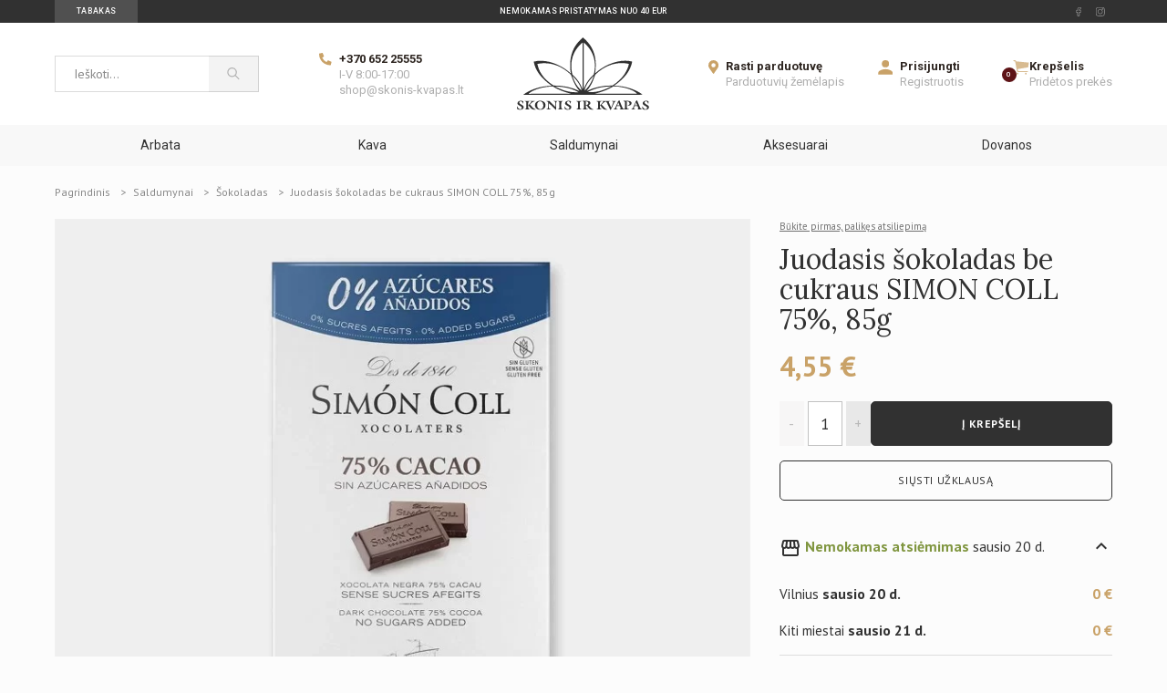

--- FILE ---
content_type: text/html; charset=utf-8
request_url: https://www.skonis-kvapas.lt/saldumynai/sokoladas/juodasis-sokoladas-be-cukraus-simon-coll-75-85g
body_size: 22091
content:
<!doctype html>
<html lang="lt">

<head>
    
        
  <meta charset="utf-8">


  <meta http-equiv="x-ua-compatible" content="ie=edge">



    <link rel="canonical" href="https://www.skonis-kvapas.lt/saldumynai/sokoladas/juodasis-sokoladas-be-cukraus-simon-coll-75-85g">

  <title>Juodasis šokoladas be cukraus SIMON COLL 75%, 85g | Šokoladas | Skonis ir Kvapas</title>
  <meta name="description" content="Juodasis šokoladas be cukraus SIMON COLL 75%, 85g. Šokoladas iš skirtingų regionų - tikras šokoladas, kuriam nereikia cukraus ir priedų. Vienas garsiausių vardų Europoje.">
  <meta name="keywords" content="Juodasis šokoladas be cukraus SIMON COLL 75%, 85g">
      
                  <link rel="alternate" href="https://www.skonis-kvapas.lt/saldumynai/sokoladas/juodasis-sokoladas-be-cukraus-simon-coll-75-85g" hreflang="lt-lt">
        



  <meta name="viewport" content="width=device-width, initial-scale=1">



  <link rel="apple-touch-icon" sizes="57x57" href="/themes/skoniskvapas/assets/img//favicon/apple-icon-57x57.png">
  <link rel="apple-touch-icon" sizes="60x60" href="/themes/skoniskvapas/assets/img//favicon/apple-icon-60x60.png">
  <link rel="apple-touch-icon" sizes="72x72" href="/themes/skoniskvapas/assets/img//favicon/apple-icon-72x72.png">
  <link rel="apple-touch-icon" sizes="76x76" href="/themes/skoniskvapas/assets/img//favicon/apple-icon-76x76.png">
  <link rel="apple-touch-icon" sizes="114x114" href="/themes/skoniskvapas/assets/img//favicon/apple-icon-114x114.png">
  <link rel="apple-touch-icon" sizes="120x120" href="/themes/skoniskvapas/assets/img//favicon/apple-icon-120x120.png">
  <link rel="apple-touch-icon" sizes="144x144" href="/themes/skoniskvapas/assets/img//favicon/apple-icon-144x144.png">
  <link rel="apple-touch-icon" sizes="152x152" href="/themes/skoniskvapas/assets/img//favicon/apple-icon-152x152.png">
  <link rel="apple-touch-icon" sizes="180x180" href="/themes/skoniskvapas/assets/img//favicon/apple-icon-180x180.png">
  <link rel="icon" type="image/png" sizes="192x192"  href="/themes/skoniskvapas/assets/img//favicon/android-icon-192x192.png">
  <link rel="icon" type="image/png" sizes="32x32" href="/themes/skoniskvapas/assets/img//favicon/favicon-32x32.png">
  <link rel="icon" type="image/png" sizes="96x96" href="/themes/skoniskvapas/assets/img//favicon/favicon-96x96.png">
  <link rel="icon" type="image/png" sizes="16x16" href="/themes/skoniskvapas/assets/img//favicon/favicon-16x16.png">
  <link rel="manifest" href="/themes/skoniskvapas/assets/img//favicon/manifest.json">
  <meta name="msapplication-TileColor" content="#ffffff">
  <meta name="msapplication-TileImage" content="/themes/skoniskvapas/assets/img//favicon/ms-icon-144x144.png">
  <meta name="theme-color" content="#ffffff">

<link rel="preload" href="/modules/ets_megamenu/views/fonts/fontawesome-webfont.woff2?v=4.7.0" as="font" type="font/woff2" crossorigin>
<link rel="preload" href="https://fonts.gstatic.com/s/ptsans/v17/jizaRExUiTo99u79D0aExdGM.woff2" as="font" type="font/woff2" crossorigin>



        <link rel="stylesheet" href="https://www.skonis-kvapas.lt/themes/skoniskvapas/assets/cache/theme-7902709984.css?v=202511241615" type="text/css" media="all">
  



  

  <script type="text/javascript">
        var YOUR_RECAPTCHA_SITE_KEY = "6LcPz7waAAAAAKStI94Mv0wSBJrDvCIxosSxPqh4";
        var account_header = "<div class=\"hidden lg:flex\">\n    <svg role=\"img\" class=\"flex-shrink-0 fill-current text-primary\" width=\"16\" height=\"16\">\n        <use xlink:href=\"\/themes\/skoniskvapas\/assets\/img\/icons\/icons.svg#profile\"><\/use>\n    <\/svg>\n    <div class=\"ml-2 text-13px leading-none\">\n                    <p class=\"font-bold text-gray-900\">\n                <a href=\"https:\/\/www.skonis-kvapas.lt\/prisijungimas\">\n                    Prisijungti\n                <\/a>\n            <\/p>\n            <p class=\"pt-1 text-gray-400\">\n                <a href=\"https:\/\/www.skonis-kvapas.lt\/prisijungimas?create_account=1\">\n                    Registruotis\n                <\/a>\n            <\/p>\n            <\/div>\n<\/div>";
        var bundleAjaxUri = "https:\/\/www.skonis-kvapas.lt\/module\/bundle\/product";
        var bundleIdCart = 0;
        var bundleIdLang = 2;
        var bundleIdShop = 1;
        var button_no_results = "(N\u0117ra)";
        var company_open_reg_form_test = 0;
        var currencySymbol = "\u20ac";
        var ppslider_carousel_speed = 6;
        var ppslider_display_arrows = true;
        var ppslider_display_dots = true;
        var prestashop = {"cart":{"products":[],"totals":{"total":{"type":"total","label":"Viso","amount":0,"value":"0,00\u00a0\u20ac"},"total_including_tax":{"type":"total","label":"Viso (su PVM)","amount":0,"value":"0,00\u00a0\u20ac"},"total_excluding_tax":{"type":"total","label":"Viso (be PVM)","amount":0,"value":"0,00\u00a0\u20ac"}},"subtotals":{"products":{"type":"products","label":"Tarpin\u0117 suma","amount":0,"value":"0,00\u00a0\u20ac"},"discounts":null,"shipping":{"type":"shipping","label":"Pristatymas","amount":0,"value":"Nemokamas pristatymas"},"tax":null},"products_count":0,"summary_string":"0 preki\u0173","vouchers":{"allowed":1,"added":[]},"discounts":[],"minimalPurchase":6.61,"minimalPurchaseRequired":"Norint patvirtinti u\u017esakym\u0105 reikia, kad preki\u0173 krep\u0161elio suma b\u016bt\u0173 bent 6,61\u00a0\u20ac (be PVM). \u0160iuo metu preki\u0173 krep\u0161elio suma yra 0,00\u00a0\u20ac (be PVM)."},"currency":{"name":"Euras","iso_code":"EUR","iso_code_num":"978","sign":"\u20ac"},"customer":{"lastname":"","firstname":"","email":"","birthday":"0000-00-00","newsletter":"0","newsletter_date_add":"0000-00-00 00:00:00","optin":"0","website":null,"company":null,"siret":null,"ape":null,"is_logged":false,"gender":{"type":null,"name":null},"addresses":[]},"language":{"name":"lietuvi\u0173 kalba (Lithuanian)","iso_code":"lt","locale":"lt-LT","language_code":"lt-lt","is_rtl":"0","date_format_lite":"Y-m-d","date_format_full":"Y-m-d H:i:s","id":2},"page":{"title":"","canonical":null,"meta":{"title":"Juodasis \u0161okoladas be cukraus SIMON COLL 75%, 85g | \u0160okoladas | Skonis ir Kvapas","description":"Juodasis \u0161okoladas be cukraus SIMON COLL 75%, 85g. \u0160okoladas i\u0161 skirting\u0173 region\u0173 - tikras \u0161okoladas, kuriam nereikia cukraus ir pried\u0173. Vienas garsiausi\u0173 vard\u0173 Europoje.","keywords":"Juodasis \u0161okoladas be cukraus SIMON COLL 75%, 85g","robots":"index"},"page_name":"product","body_classes":{"lang-lt":true,"lang-rtl":false,"country-LT":true,"currency-EUR":true,"layout-full-width":true,"page-product":true,"tax-display-enabled":true,"product-id-3440":true,"product-Juodasis \u0161okoladas be cukraus SIMON COLL 75%, 85g":true,"product-id-category-32":true,"product-id-manufacturer-12":true,"product-id-supplier-0":true,"product-available-for-order":true},"admin_notifications":[]},"shop":{"name":"Skonis ir kvapas","logo":"\/img\/skonis-ir-kvapas-logo-1605639931.jpg","stores_icon":"\/img\/logo_stores.png","favicon":"\/img\/favicon.ico"},"urls":{"base_url":"https:\/\/www.skonis-kvapas.lt\/","current_url":"https:\/\/www.skonis-kvapas.lt\/saldumynai\/sokoladas\/juodasis-sokoladas-be-cukraus-simon-coll-75-85g","shop_domain_url":"https:\/\/www.skonis-kvapas.lt","img_ps_url":"https:\/\/www.skonis-kvapas.lt\/img\/","img_cat_url":"https:\/\/www.skonis-kvapas.lt\/img\/c\/","img_lang_url":"https:\/\/www.skonis-kvapas.lt\/img\/l\/","img_prod_url":"https:\/\/www.skonis-kvapas.lt\/img\/p\/","img_manu_url":"https:\/\/www.skonis-kvapas.lt\/img\/m\/","img_sup_url":"https:\/\/www.skonis-kvapas.lt\/img\/su\/","img_ship_url":"https:\/\/www.skonis-kvapas.lt\/img\/s\/","img_store_url":"https:\/\/www.skonis-kvapas.lt\/img\/st\/","img_col_url":"https:\/\/www.skonis-kvapas.lt\/img\/co\/","img_url":"https:\/\/www.skonis-kvapas.lt\/themes\/skoniskvapas\/assets\/img\/","css_url":"https:\/\/www.skonis-kvapas.lt\/themes\/skoniskvapas\/assets\/css\/","js_url":"https:\/\/www.skonis-kvapas.lt\/themes\/skoniskvapas\/assets\/js\/","pic_url":"https:\/\/www.skonis-kvapas.lt\/upload\/","pages":{"address":"https:\/\/www.skonis-kvapas.lt\/adresas","addresses":"https:\/\/www.skonis-kvapas.lt\/adresai","authentication":"https:\/\/www.skonis-kvapas.lt\/prisijungimas","cart":"https:\/\/www.skonis-kvapas.lt\/krepselis","category":"https:\/\/www.skonis-kvapas.lt\/index.php?controller=category","cms":"https:\/\/www.skonis-kvapas.lt\/index.php?controller=cms","contact":"https:\/\/www.skonis-kvapas.lt\/susisiekite-su-mumis","discount":"https:\/\/www.skonis-kvapas.lt\/nuolaida","guest_tracking":"https:\/\/www.skonis-kvapas.lt\/svecio-paskyra","history":"https:\/\/www.skonis-kvapas.lt\/uzsakymo-istorija","identity":"https:\/\/www.skonis-kvapas.lt\/asmenine-informacija","index":"https:\/\/www.skonis-kvapas.lt\/","my_account":"https:\/\/www.skonis-kvapas.lt\/mano-paskyra","order_confirmation":"https:\/\/www.skonis-kvapas.lt\/uzsakymo-patvirtinimas","order_detail":"https:\/\/www.skonis-kvapas.lt\/index.php?controller=order-detail","order_follow":"https:\/\/www.skonis-kvapas.lt\/uzsakymo-sekimas","order":"https:\/\/www.skonis-kvapas.lt\/u\u017esakymas","order_return":"https:\/\/www.skonis-kvapas.lt\/index.php?controller=order-return","order_slip":"https:\/\/www.skonis-kvapas.lt\/kredito-kvitas","pagenotfound":"https:\/\/www.skonis-kvapas.lt\/Puslapis-nerastas","password":"https:\/\/www.skonis-kvapas.lt\/slaptazodzio-atkurimas","pdf_invoice":"https:\/\/www.skonis-kvapas.lt\/index.php?controller=pdf-invoice","pdf_order_return":"https:\/\/www.skonis-kvapas.lt\/index.php?controller=pdf-order-return","pdf_order_slip":"https:\/\/www.skonis-kvapas.lt\/index.php?controller=pdf-order-slip","prices_drop":"https:\/\/www.skonis-kvapas.lt\/sumazinta-kaina","product":"https:\/\/www.skonis-kvapas.lt\/index.php?controller=product","search":"https:\/\/www.skonis-kvapas.lt\/paieska","sitemap":"https:\/\/www.skonis-kvapas.lt\/svetain\u0117s strukt\u016bra","stores":"https:\/\/www.skonis-kvapas.lt\/parduotuves","supplier":"https:\/\/www.skonis-kvapas.lt\/tiekejai","register":"https:\/\/www.skonis-kvapas.lt\/prisijungimas?create_account=1","order_login":"https:\/\/www.skonis-kvapas.lt\/u\u017esakymas?login=1"},"alternative_langs":{"lt-lt":"https:\/\/www.skonis-kvapas.lt\/saldumynai\/sokoladas\/juodasis-sokoladas-be-cukraus-simon-coll-75-85g"},"theme_assets":"\/themes\/skoniskvapas\/assets\/","actions":{"logout":"https:\/\/www.skonis-kvapas.lt\/?mylogout="},"no_picture_image":{"bySize":{"small_default":{"url":"https:\/\/www.skonis-kvapas.lt\/img\/p\/lt-default-small_default.jpg","width":98,"height":98},"product_slider_thumb":{"url":"https:\/\/www.skonis-kvapas.lt\/img\/p\/lt-default-product_slider_thumb.jpg","width":108,"height":108},"cart_default":{"url":"https:\/\/www.skonis-kvapas.lt\/img\/p\/lt-default-cart_default.jpg","width":125,"height":125},"home_default":{"url":"https:\/\/www.skonis-kvapas.lt\/img\/p\/lt-default-home_default.jpg","width":250,"height":250},"recommended_products":{"url":"https:\/\/www.skonis-kvapas.lt\/img\/p\/lt-default-recommended_products.jpg","width":276,"height":276},"medium_default":{"url":"https:\/\/www.skonis-kvapas.lt\/img\/p\/lt-default-medium_default.jpg","width":452,"height":452},"large_default":{"url":"https:\/\/www.skonis-kvapas.lt\/img\/p\/lt-default-large_default.jpg","width":800,"height":800},"product_slider":{"url":"https:\/\/www.skonis-kvapas.lt\/img\/p\/lt-default-product_slider.jpg","width":1000,"height":1000}},"small":{"url":"https:\/\/www.skonis-kvapas.lt\/img\/p\/lt-default-small_default.jpg","width":98,"height":98},"medium":{"url":"https:\/\/www.skonis-kvapas.lt\/img\/p\/lt-default-recommended_products.jpg","width":276,"height":276},"large":{"url":"https:\/\/www.skonis-kvapas.lt\/img\/p\/lt-default-product_slider.jpg","width":1000,"height":1000},"legend":""}},"configuration":{"display_taxes_label":true,"display_prices_tax_incl":true,"is_catalog":false,"show_prices":true,"opt_in":{"partner":false},"quantity_discount":{"type":"discount","label":"Nuolaida"},"voucher_enabled":1,"return_enabled":0},"field_required":[],"breadcrumb":{"links":[{"title":"Pagrindinis","url":"https:\/\/www.skonis-kvapas.lt\/"},{"title":"Saldumynai","url":"https:\/\/www.skonis-kvapas.lt\/saldumynai"},{"title":"\u0160okoladas","url":"https:\/\/www.skonis-kvapas.lt\/saldumynai\/sokoladas"},{"title":"Juodasis \u0161okoladas be cukraus SIMON COLL 75%, 85g","url":"https:\/\/www.skonis-kvapas.lt\/saldumynai\/sokoladas\/juodasis-sokoladas-be-cukraus-simon-coll-75-85g"}],"count":4},"link":{"protocol_link":"https:\/\/","protocol_content":"https:\/\/"},"time":1768655107,"static_token":"4e4d326e50054ce25fb7c99620c92899","token":"339932a610234984911452d59c20fcb1"};
        var search_no_results = "Nerasta rezultat\u0173. Pakeiskite paie\u0161kos fraz\u0119 ir bandykite dar syk\u012f";
      </script>
               <meta name="facebook-domain-verification" content="wnstihc06pjko1acdm0gephy02kcxw" />
            <script type="text/javascript"> (function(c,l,a,r,i,t,y){ c[a]=c[a]||function(){(c[a].q=c[a].q||[]).push(arguments)}; t=l.createElement(r);t.async=1;t.src="https://www.clarity.ms/tag/"+i; y=l.getElementsByTagName(r)[0];y.parentNode.insertBefore(t,y); })(window, document, "clarity", "script", "nyv0xfm3qc"); </script>
            <!-- Qualaroo for skonis-kvapas.lt -->
<!-- Paste this code right after the <body> tag on every page of your site. -->
<script type="text/javascript">
  var _kiq = _kiq || [];
  (function(){
    setTimeout(function(){
    var d = document, f = d.getElementsByTagName('script')[0], s = d.createElement('script'); s.type = 'text/javascript';
    s.async = true; s.src = 'https://cl.qualaroo.com/ki.js/86329/jYD.js'; f.parentNode.insertBefore(s, f);
    }, 1);
  })();
</script>
            <!-- Google Tag Manager -->
<script>(function(w,d,s,l,i){w[l]=w[l]||[];w[l].push({'gtm.start':
new Date().getTime(),event:'gtm.js'});var f=d.getElementsByTagName(s)[0],
j=d.createElement(s),dl=l!='dataLayer'?'&l='+l:'';j.async=true;j.src=
'https://www.googletagmanager.com/gtm.js?id='+i+dl;f.parentNode.insertBefore(j,f);
})(window,document,'script','dataLayer','GTM-N2DD2QP');</script>
<!-- End Google Tag Manager -->
    



  <script>
    window.onerror = function (message, source, lineno, colno, error) {
      // Prepare the error details
      var errorDetails = {
        message: message,
        source: source,
        line: lineno,
        col: colno,
        error: error ? error.stack : null
      };
      // Send the error details to the server
      var xhr = new XMLHttpRequest();
      xhr.open('POST', '/module/pporder/jslog', true);
      xhr.setRequestHeader('Content-Type', 'application/json;charset=UTF-8');
      xhr.send(JSON.stringify(errorDetails));

      // Return true to prevent the default browser error handler
      return true;
    };
  </script>
  <!-- Meta Pixel Code -->
  <script>
    !function(f,b,e,v,n,t,s)
    {if(f.fbq)return;n=f.fbq=function(){n.callMethod?
            n.callMethod.apply(n,arguments):n.queue.push(arguments)};
      if(!f._fbq)f._fbq=n;n.push=n;n.loaded=!0;n.version='2.0';
      n.queue=[];t=b.createElement(e);t.async=!0;
      t.src=v;s=b.getElementsByTagName(e)[0];
      s.parentNode.insertBefore(t,s)}(window, document,'script',
            'https://connect.facebook.net/en_US/fbevents.js');
    fbq('init', '768918957750972');
    fbq('track', 'PageView');
  </script>
  <noscript>
    <img height="1" width="1" style="display:none" src="https://www.facebook.com/tr?id=768918957750972&ev=PageView&noscript=1"/>
  </noscript>
  <!-- End Meta Pixel Code -->



  <script>
                var jprestaUpdateCartDirectly = 1;
                var jprestaUseCreativeElements = 0;
                </script><script>
pcRunDynamicModulesJs = function() {
// Autoconf - 2025-11-05T06:26:16+00:00
// ps_shoppingcart
// Cart is refreshed from HTML to be faster
// productcomments
if ($.fn.rating) $('input.star').rating();
if ($.fn.rating) $('.auto-submit-star').rating();
if ($.fn.fancybox) $('.open-comment-form').fancybox({'hideOnContentClick': false});
// lgcookieslaw
if (typeof LGCookiesLawFront == 'function') {
  var object_lgcookieslaw_front = new LGCookiesLawFront();
  object_lgcookieslaw_front.init();
}
$('.lgcookieslaw-accept-button').click(function() {document.cookie = "jpresta_cache_context=;path=/;expires=Thu, 01 Jan 1970 00:00:00 GMT";});
$('.lgcookieslaw-partial-accept-button').click(function() {document.cookie = "jpresta_cache_context=;path=/;expires=Thu, 01 Jan 1970 00:00:00 GMT";});
};</script>



<!-- Module Blog PRO for PrestaShop -->

<script type="text/javascript">
    var ajax_url_blockblog = 'https://www.skonis-kvapas.lt/module/blockblog/ajax?token=36c943abcb432081eff1ed6692c23ae443f5073f';

        var slider_effect_blockblog = 'light_rounded';
    var gallery_autoplay_blockblog = 1;
    var gallery_speed_blockblog = 3000;
    
</script>


<link rel="alternate" type="application/rss+xml" href="https://www.skonis-kvapas.lt/blog/rss" />



    <!-- slider blockblog -->
    
<style>



	#fancytr-blockblog{
		margin: 5px auto 15px;
		display: inline-block;

		/*float: left;*/
	}

	.ft-title {
	    padding: 10px;
	    text-align: left;
	    /*width: px;*/
		width: 273px;
		font-family: 'Bookman Old Style', serif;
		font-size: 25px;
	}
	#ft-buttons-fancytr{
		position: relative;
		right: 10px;
		display: block;
		z-index: 9999;
		bottom: 35px;

	}



	.ft-next, .ft-prev{
		display: block;
		width: 60px;
		height: 60px;
	}


    	.ft-next{
		background-image: url("/modules/blockblog/views/img/fancytr/next.png");
	}
	.ft-prev{
		background-image: url("/modules/blockblog/views/img/fancytr/back.png");
	}
    	.ft-button-fancytr, .ft-button-fancytr-active{
		width: 16px;
		height: 16px;
		display: inline-block;
	}
	.ft-button-fancytr{
		background-image: url("/modules/blockblog/views/img/fancytr/radio_inactive.png");
	}
	.ft-button-fancytr-active{
		background-image: url("/modules/blockblog/views/img/fancytr/radio_active.png");
	}}
</style>


<script type="text/javascript">
    document.addEventListener("DOMContentLoaded", function(event) {
	$(document).ready(function(){

			$('#columns').prepend($('#fancytr-blockblog'));

        var slider_fancytr_width = $('#fancytr-blockblog').width();
        var slider_fancytr_parent_width = $('#fancytr-blockblog').parent().width();


        if (slider_fancytr_width >  slider_fancytr_parent_width)
            slider_fancytr_width = slider_fancytr_parent_width;
        else
            slider_fancytr_width = 273;

        //alert(slider_fancytr_width); 797
        //alert(slider_fancytr_parent_width); 761



        $('#fancytr').jqFancyTransitions({width: slider_fancytr_width,
										  height: 200,
effect: "wave",										navigation: true,
										titleOpacity: 0.6,
										strips: 15,
										links: true });
        $('.ft-title').css('width', slider_fancytr_width);

		


		$( window ).resize(function() {


                setTimeout(function () {




                    //var slider_width = $('#fancytr-blockblog').width();


                    var slider_height = $('#fancytr-blockblog').height();

                    if (slider_fancytr_width >273)
                        slider_fancytr_width = 273;

                    $('#fancytr .ft-fancytr').remove();
                    $('#fancytr #ft-prev-fancytr').remove();
                    $('#fancytr #ft-next-fancytr').remove();

                    $('#ft-buttons-fancytr').remove();
                    $('#ft-title-fancytr').remove();


                    $('#fancytr').jqFancyTransitions({
                        width: slider_fancytr_width,
                        height: 200,
                        effect: "wave",                        navigation: true,
                        titleOpacity: 0.6,
                        strips: 15,
                        links: true
                    });


                    $('#ft-buttons-fancytr').css('width', slider_fancytr_width);

                    $('.ft-title').css('width', slider_fancytr_width);

                    //console.log('call');

                }, 500);





			
		});
		
        setTimeout(function(){
        $('#ft-buttons-fancytr a:first').addClass('ft-button-fancytr-active');
        }, 100);
	});

    });
</script>
    <!-- slider blockblog -->
    


<style type="text/css">

    .button.button-small-blockblog{
        background: #2fb5d2 none repeat scroll 0 0;
        border-color: #2fb5d2;
        border-radius:5px;
    }

    .button.button-small-blockblog:hover{
        background: #00cefd none repeat scroll 0 0;
        border-color: #00cefd;
    }

    .button.button-small-blockblog span, .button.button-small-blockblog b{
         border: 1px solid #2fb5d2;
     }

    .button.button-small-blockblog span:hover, .button.button-small-blockblog b:hover{
        border: 1px solid #00cefd;
    }

    .button-mini-blockblog, .button_mini_custom{
        background-color: #2fb5d2;
        border-radius:5px;
    }

    .button-mini-blockblog:hover, .button_mini_custom:hover{background-color: #00cefd;}

</style>



<!-- Module Blog PRO for PrestaShop -->
<script type="text/javascript">
    //OMNISEND-SNIPPET-SOURCE-CODE-V1
    window.omnisend = window.omnisend || [];
    omnisend.push(["accountID", "579865a74d9e021021f3607c"]);
    omnisend.push(["track", "$pageViewed"]);
    !function(){
        var e=document.createElement("script");
        e.type="text/javascript",e.async=!0,e.src= "https://omnisrc.com/inshop/launcher-v2.js";
        var t=document.getElementsByTagName("script")[0];
        t.parentNode.insertBefore(e,t)
    }();
</script>
<script src="https://www.google.com/recaptcha/api.js?render=6LcPz7waAAAAAKStI94Mv0wSBJrDvCIxosSxPqh4" defer async></script>




    
    <meta property="og:type" content="product">
    <meta property="og:url" content="https://www.skonis-kvapas.lt/saldumynai/sokoladas/juodasis-sokoladas-be-cukraus-simon-coll-75-85g">
    <meta property="og:title" content="Juodasis šokoladas be cukraus SIMON COLL 75%, 85g | Šokoladas | Skonis ir Kvapas">
    <meta property="og:site_name" content="Skonis ir kvapas">
    <meta property="og:description" content="Juodasis šokoladas be cukraus SIMON COLL 75%, 85g. Šokoladas iš skirtingų regionų - tikras šokoladas, kuriam nereikia cukraus ir priedų. Vienas garsiausių vardų Europoje.">
    <meta property="og:image" content="https://www.skonis-kvapas.lt/8887-product_slider/juodasis-sokoladas-be-cukraus-simon-coll-75-85g.jpg">
            <meta property="product:pretax_price:amount" content="3.760331">
        <meta property="product:pretax_price:currency" content="EUR">
        <meta property="product:price:amount" content="4.55">
        <meta property="product:price:currency" content="EUR">
                <meta property="product:weight:value" content="0.025000">
        <meta property="product:weight:units" content="kg">
                <link rel="preload" href="https://www.skonis-kvapas.lt/8887-medium_default/juodasis-sokoladas-be-cukraus-simon-coll-75-85g.jpg" as="image">
    
</head>

<body id="product" class="body lang-lt country-lt currency-eur layout-full-width page-product tax-display-enabled product-id-3440 product-juodasis-sokoladas-be-cukraus-simon-coll-75-85g product-id-category-32 product-id-manufacturer-12 product-id-supplier-0 product-available-for-order" cz-shortcut-listen="true">

    <div id="app">
        
            
        


        
                            <header class="header">
                    

    <div class="pre-header">
        <div class="container">
            <div class="flex md:items-center">
                <div class="md:w-4/12 md:block md:self-stretch">
                    
                    <ul class="pre-header__menu">
                        <li class="active">
                            <a target="_self"  href="https://tabakas.skonis-kvapas.lt/">
                                Tabakas
                            </a>
                        </li>
                    </ul>
                </div>
                <div class="w-full md:w-4/12 py-1 font-medium uppercase text-center">
                    Nemokamas pristatymas nuo 40 EUR
                </div>
                <div class="hidden md:w-4/12 md:flex md:justify-end md:items-center md:space-x-8">
                    <div class="flex">
            <a class="px-2 opacity-50 hover:opacity-75" href="https://www.facebook.com/skonisirkvapas/" target="_blank" aria-label="facebook Url to follow">
            <svg role="img" class="fill-current"  width="6" height="22">
                <use xlink:href="/themes/skoniskvapas/assets/img/icons/icons.svg#facebook"></use>
            </svg>
        </a>
            <a class="px-2 opacity-50 hover:opacity-75" href="https://www.instagram.com/skonisirkvapas/" target="_blank" aria-label="instagram Url to follow">
            <svg role="img" class="fill-current"  width="10" height="22">
                <use xlink:href="/themes/skoniskvapas/assets/img/icons/icons.svg#instagram"></use>
            </svg>
        </a>
    </div>

                </div>
            </div>
        </div>
    </div>



    <div>
        <div class="container">
            <div class="flex items-center py-4">
                <div class="w-4/12 lg:w-3/12">
                    <button class="hamburger" aria-label="Menu">
                        <svg role="img" class="stroke-current" width="23" height="15">
                            <use xlink:href="/themes/skoniskvapas/assets/img/icons/icons.svg#menu"></use>
                        </svg>

                        <svg role="img" class="stroke-current" width="12" height="16">
                            <use xlink:href="/themes/skoniskvapas/assets/img/icons/icons.svg#close"></use>
                        </svg>
                    </button>

                    <form id="search_widget" class="header__search hidden lg:flex" method="get" action="//www.skonis-kvapas.lt/paieska" data-search-controller-url="//www.skonis-kvapas.lt/paieska">
	<input type="text" id="items-search" class="form-input w-full border-r-0" name="s"
		   value="" placeholder="Ieškoti..."
		   aria-label="Ieškoti...">
	<input type="hidden" name="controller" value="search">
	<div class="flex-shrink-0">
		<button type="submit" class="header__search-btn" aria-label="Paieška">
			<svg role="img" class="fill-current" width="14" height="14">
				<use xlink:href="/themes/skoniskvapas/assets/img/icons/icons.svg#search"></use>
			</svg>
		</button>
	</div>
</form>
<div class="pr-4 bg-white border border-gray-200 mt-2 p-3 xs:p-4 absolute z-50 shadow search-suggest hidden" id="s-suggest">
	<div class="overflow-auto scrollbar-thin scrollbar-thumb-scrollbar-tb-gray scrollbar-track-scrollbar-t-gray scrollbar-thumb-rounded-full scrollbar-track-rounded-full mt-1"
		 style="max-height: 350px">
		<div class="text-xs-center disable-text-search">
			Sekundėlę - ieškome geriausios prekės
		</div>
	</div>
	<div class="error_bar"></div>
	<button class="button button--medium button--transparent box-border mt-4 text-xs" style="display: none" type="button">
		Paieškos rezultatai
		<span id="suggestions-count" class="pl-2"></span>
	</button>
</div>

                </div>
                <div class="hidden lg:block w-2/12">
                    <div class="flex">
                        <svg role="img" class="flex-shrink-0 fill-current text-primary" width="14" height="14">
                            <use xlink:href="/themes/skoniskvapas/assets/img/icons/icons.svg#phone"></use>
                        </svg>
                        <div class="ml-2 text-13px leading-none">
                            <p class="font-bold text-gray-900">
                                <a href="tel:+370 652 25555">+370 652 25555</a>
                            </p>
                            <p class="pt-1 text-gray-400 uppercase">
                                I-V 8:00-17:00
                            </p>
                            <p class="pt-1 text-gray-400">
                                <a href="mailto:shop@skonis-kvapas.lt">shop@skonis-kvapas.lt</a>
                            </p>
                        </div>
                    </div>
                </div>
                <div class="w-4/12 lg:w-2/12">
                    <a href="/" aria-label="Skonis ir kvapas">
                        <svg role="img" class="fill-current header__logo">
                            <use xlink:href="/themes/skoniskvapas/assets/img/icons/logo.svg#logo"/>
                        </svg>
                    </a>
                </div>
                <div class="w-4/12 lg:w-5/12 flex justify-end lg:justify-between lg:pl-10">
                    <div class="hidden lg:flex">
                        <svg role="img" class="flex-shrink-0 fill-current text-primary" width="11" height="15">
                            <use xlink:href="/themes/skoniskvapas/assets/img/icons/icons.svg#marker"></use>
                        </svg>
                        <div class="ml-2 text-13px leading-none">
                            <p class="font-bold text-gray-900">
                                <a href="https://www.skonis-kvapas.lt/parduotuves">
                                    Rasti parduotuvę
                                </a>
                            </p>
                            <p class="pt-1 text-gray-400">
                                <a href="https://www.skonis-kvapas.lt/parduotuves">
                                    Parduotuvių žemėlapis
                                </a>
                            </p>
                        </div>
                    </div>

                    <div class="hidden lg:flex">
                        <svg role="img" class="flex-shrink-0 fill-current text-primary" width="16" height="16">
                            <use xlink:href="/themes/skoniskvapas/assets/img/icons/icons.svg#profile"></use>
                        </svg>
                        <div class="ml-2 text-13px leading-none">
                                                            <p class="font-bold text-gray-900">
                                    <a href="https://www.skonis-kvapas.lt/prisijungimas">
                                        Prisijungti
                                    </a>
                                </p>
                                <p class="pt-1 text-gray-400">
                                    <a href="https://www.skonis-kvapas.lt/prisijungimas?create_account=1">
                                        Registruotis
                                    </a>
                                </p>
                                                    </div>
                    </div>

                    <div class="flex relative">
                            
<div class="ml-4 _desktop_cart relative ">
    <a id="toggle-mini-cart" class="blockcart flex relative"  href="//www.skonis-kvapas.lt/krepselis?action=show" data-refresh-url="//www.skonis-kvapas.lt/module/ps_shoppingcart/ajax" data-redirect-url="https://www.skonis-kvapas.lt/krepselis?action=show">
        <svg role="img" class="flex-shrink-0 fill-current text-primary" width="18" height="16">
            <use xlink:href="/themes/skoniskvapas/assets/img/icons/icons.svg#cart"></use>
        </svg>
        <span class="badge absolute left-0 top-0 -ml-3 mt-2 cart-products-count">0</span>
        <div class="hidden lg:block text-13px leading-none">

                <p class="font-bold text-gray-900">Krepšelis</p>
                <p class="pt-1 text-gray-400">Pridėtos prekės</p>
        </div>
    </a>

    
    <div class="mini-cart">
        <button class="mini-cart__close" type="button">
            <svg role="img" class="stroke-current" width="7" height="10">
                <use xlink:href="/themes/skoniskvapas/assets/img/icons/icons.svg#close"/>
            </svg>
        </button>
        
        <div class="mini-cart__totals">
            Viso: <strong>0,00 €</strong>
        </div>
        <a class="button button--dark" href="https://www.skonis-kvapas.lt/krepselis?action=show">
            Pirkti
        </a>
    </div>
</div>
                    </div>
                </div>
            </div>
        </div>

        <nav class="header__nav">
            <div class="container">
                

                <ul class="header__nav-buttons my-8">
                                            <li>
                            <a href="https://www.skonis-kvapas.lt/prisijungimas">
                                Prisijungti
                            </a>
                        </li>
                        <li class="active">
                            <a href="https://www.skonis-kvapas.lt/prisijungimas?create_account=1">
                                Registruotis
                            </a>
                        </li>
                                    </ul>

                    <ul class="header__menu">
                    <li  class="
                has-submenu                ">
                <a href="https://www.skonis-kvapas.lt/arbata">
                                                            Arbata
                </a>
                                    <div class="show-submenu lg:hidden h-full bg-gray-100"></div>
                    <div class="header__submenu">
                        <div class="container">
                                                                                                <ul class="header__submenu-menu">
                                                                                                                                    <li>
                <a href="https://www.skonis-kvapas.lt/arbata/juodoji-arbata">
                    <div class="img">
                                                    <img src="https://www.skonis-kvapas.lt/c/17-small_default/juodoji-arbata.jpg" loading="lazy" alt="Juodoji arbata">
                                            </div>
                    <span>
                        Juodoji arbata
                    </span>
                </a>
            </li>
            
            
                                                                                                                                    <li>
                <a href="https://www.skonis-kvapas.lt/arbata/zalioji-arbata">
                    <div class="img">
                                                    <img src="https://www.skonis-kvapas.lt/c/16-small_default/zalioji-arbata.jpg" loading="lazy" alt="Žalioji arbata">
                                            </div>
                    <span>
                        Žalioji arbata
                    </span>
                </a>
            </li>
            
            
                                                                                                                                    <li>
                <a href="https://www.skonis-kvapas.lt/arbata/matcha-arbata">
                    <div class="img">
                                                    <img src="https://www.skonis-kvapas.lt/c/105-small_default/matcha-arbata.jpg" loading="lazy" alt="Matcha arbata">
                                            </div>
                    <span>
                        Matcha arbata
                    </span>
                </a>
            </li>
            
            
                                                                                                                                    <li>
                <a href="https://www.skonis-kvapas.lt/arbata/baltoji-arbata">
                    <div class="img">
                                                    <img src="https://www.skonis-kvapas.lt/c/22-small_default/baltoji-arbata.jpg" loading="lazy" alt="Baltoji arbata">
                                            </div>
                    <span>
                        Baltoji arbata
                    </span>
                </a>
            </li>
            
            
                                                                                                                                    <li>
                <a href="https://www.skonis-kvapas.lt/arbata/ulongo-arbata">
                    <div class="img">
                                                    <img src="https://www.skonis-kvapas.lt/c/20-small_default/ulongo-arbata.jpg" loading="lazy" alt="Ulongo arbata">
                                            </div>
                    <span>
                        Ulongo arbata
                    </span>
                </a>
            </li>
            
            
                                                                            </ul>
                                                                                                                                <ul class="header__submenu-menu">
                                                                                                                                    <li>
                <a href="https://www.skonis-kvapas.lt/arbata/vaisine-arbata">
                    <div class="img">
                                                    <img src="https://www.skonis-kvapas.lt/c/18-small_default/vaisine-arbata.jpg" loading="lazy" alt="Vaisinė arbata">
                                            </div>
                    <span>
                        Vaisinė arbata
                    </span>
                </a>
            </li>
            
            
                                                                                                                                    <li>
                <a href="https://www.skonis-kvapas.lt/arbata/pu-erh-arbata">
                    <div class="img">
                                                    <img src="https://www.skonis-kvapas.lt/c/21-small_default/pu-erh-arbata.jpg" loading="lazy" alt="Pu-Erh arbata">
                                            </div>
                    <span>
                        Pu-Erh arbata
                    </span>
                </a>
            </li>
            
            
                                                                                                                                    <li>
                <a href="https://www.skonis-kvapas.lt/arbata/raudonoji-arbata">
                    <div class="img">
                                                    <img src="https://www.skonis-kvapas.lt/c/19-small_default/raudonoji-arbata.jpg" loading="lazy" alt="Raudonoji arbata">
                                            </div>
                    <span>
                        Raudonoji arbata
                    </span>
                </a>
            </li>
            
            
                                                                                                                                    <li>
                <a href="https://www.skonis-kvapas.lt/arbata/mate">
                    <div class="img">
                                                    <img src="https://www.skonis-kvapas.lt/c/24-small_default/mate.jpg" loading="lazy" alt="Matė">
                                            </div>
                    <span>
                        Matė
                    </span>
                </a>
            </li>
            
            
                                                                                                                                    <li>
                <a href="https://www.skonis-kvapas.lt/arbata/arbatu-misiniai">
                    <div class="img">
                                                    <img src="https://www.skonis-kvapas.lt/c/25-small_default/arbatu-misiniai.jpg" loading="lazy" alt="Arbatų mišiniai">
                                            </div>
                    <span>
                        Arbatų mišiniai
                    </span>
                </a>
            </li>
            
            
                                                                            </ul>
                                                                                                                                <ul class="header__submenu-menu">
                                                                                                                                    <li>
                <a href="https://www.skonis-kvapas.lt/arbata/putojanti-arbata">
                    <div class="img">
                                                    <img src="https://www.skonis-kvapas.lt/c/189-small_default/putojanti-arbata.jpg" loading="lazy" alt="Putojanti arbata">
                                            </div>
                    <span>
                        Putojanti arbata
                    </span>
                </a>
            </li>
            
            
                                                                                                                                    <li>
                <a href="https://www.skonis-kvapas.lt/arbata/biri-arbata-patogiai">
                    <div class="img">
                                                    <img src="https://www.skonis-kvapas.lt/c/192-small_default/biri-arbata-patogiai.jpg" loading="lazy" alt="Biri arbata Patogiai">
                                            </div>
                    <span>
                        Biri arbata Patogiai
                    </span>
                </a>
            </li>
            
            
                                                                                                                                    <li>
                <a href="https://www.skonis-kvapas.lt/arbata/zoleliu-arbata">
                    <div class="img">
                                                    <img src="https://www.skonis-kvapas.lt/c/23-small_default/zoleliu-arbata.jpg" loading="lazy" alt="Žolelių arbata">
                                            </div>
                    <span>
                        Žolelių arbata
                    </span>
                </a>
            </li>
            
            
                                                                            </ul>
                                                                                    </div>
                    </div>
                            </li>
                    <li  class="
                has-submenu                ">
                <a href="https://www.skonis-kvapas.lt/kava">
                                                            Kava
                </a>
                                    <div class="show-submenu lg:hidden h-full bg-gray-100"></div>
                    <div class="header__submenu">
                        <div class="container">
                                                                                                <ul class="header__submenu-menu">
                                                                                                                                    <li>
                <a href="https://www.skonis-kvapas.lt/kava/rusine-arabika-kava">
                    <div class="img">
                                                    <img src="https://www.skonis-kvapas.lt/c/28-small_default/rusine-arabika-kava.jpg" loading="lazy" alt="Rūšinė arabika kava">
                                            </div>
                    <span>
                        Rūšinė arabika kava
                    </span>
                </a>
            </li>
            
            
                                                                                                                                    <li>
                <a href="https://www.skonis-kvapas.lt/kava/aromatizuota-arabika-kava">
                    <div class="img">
                                                    <img src="https://www.skonis-kvapas.lt/c/27-small_default/aromatizuota-arabika-kava.jpg" loading="lazy" alt="Aromatizuota arabika kava">
                                            </div>
                    <span>
                        Aromatizuota arabika kava
                    </span>
                </a>
            </li>
            
            
                                                                                                                                    <li>
                <a href="https://www.skonis-kvapas.lt/kava/jbm-espresso">
                    <div class="img">
                                                    <img src="https://www.skonis-kvapas.lt/c/290-small_default/jbm-espresso.jpg" loading="lazy" alt="JBM Espresso">
                                            </div>
                    <span>
                        JBM Espresso
                    </span>
                </a>
            </li>
            
            
                                                                                                                                    <li>
                <a href="https://www.skonis-kvapas.lt/kava/illy-kava">
                    <div class="img">
                                                    <img src="https://www.skonis-kvapas.lt/c/29-small_default/illy-kava.jpg" loading="lazy" alt="illy kava">
                                            </div>
                    <span>
                        illy kava
                    </span>
                </a>
            </li>
            
            
                                                                                                                                    <li>
                <a href="https://www.skonis-kvapas.lt/kava/sezonine-kava">
                    <div class="img">
                                                    <img src="https://www.skonis-kvapas.lt/c/182-small_default/sezonine-kava.jpg" loading="lazy" alt="Sezoninė kava">
                                            </div>
                    <span>
                        Sezoninė kava
                    </span>
                </a>
            </li>
            
            
                                                                            </ul>
                                                                                    </div>
                    </div>
                            </li>
                    <li  class="
                has-submenu                ">
                <a href="https://www.skonis-kvapas.lt/saldumynai">
                                                            Saldumynai
                </a>
                                    <div class="show-submenu lg:hidden h-full bg-gray-100"></div>
                    <div class="header__submenu">
                        <div class="container">
                                                                                                <ul class="header__submenu-menu">
                                                                                                                                    <li>
                <a href="https://www.skonis-kvapas.lt/saldumynai/sausainiai-kepiniai">
                    <div class="img">
                                                    <img src="https://www.skonis-kvapas.lt/c/31-small_default/sausainiai-kepiniai.jpg" loading="lazy" alt="Sausainiai, kepiniai">
                                            </div>
                    <span>
                        Sausainiai, kepiniai
                    </span>
                </a>
            </li>
            
            
                                                                                                                                    <li>
                <a href="https://www.skonis-kvapas.lt/saldumynai/sokoladas">
                    <div class="img">
                                                    <img src="https://www.skonis-kvapas.lt/c/32-small_default/sokoladas.jpg" loading="lazy" alt="Šokoladas">
                                            </div>
                    <span>
                        Šokoladas
                    </span>
                </a>
            </li>
            
            
                                                                                                                                    <li>
                <a href="https://www.skonis-kvapas.lt/saldumynai/amaretti">
                    <div class="img">
                                                    <img src="https://www.skonis-kvapas.lt/c/244-small_default/amaretti.jpg" loading="lazy" alt="Amaretti">
                                            </div>
                    <span>
                        Amaretti
                    </span>
                </a>
            </li>
            
            
                                                                                                                                    <li>
                <a href="https://www.skonis-kvapas.lt/saldumynai/uztepai-medus">
                    <div class="img">
                                                    <img src="https://www.skonis-kvapas.lt/c/35-small_default/uztepai-medus.jpg" loading="lazy" alt="Užtepai, medus">
                                            </div>
                    <span>
                        Užtepai, medus
                    </span>
                </a>
            </li>
            
            
                                                                                                                                    <li>
                <a href="https://www.skonis-kvapas.lt/saldumynai/cukatos">
                    <div class="img">
                                                    <img src="https://www.skonis-kvapas.lt/c/36-small_default/cukatos.jpg" loading="lazy" alt="Cukatos">
                                            </div>
                    <span>
                        Cukatos
                    </span>
                </a>
            </li>
            
            
                                                                            </ul>
                                                                                                                                <ul class="header__submenu-menu">
                                                                                                                                    <li>
                <a href="https://www.skonis-kvapas.lt/saldumynai/riesutai-sokolade-draze">
                    <div class="img">
                                                    <img src="https://www.skonis-kvapas.lt/c/37-small_default/riesutai-sokolade-draze.jpg" loading="lazy" alt="Riešutai šokolade, dražė">
                                            </div>
                    <span>
                        Riešutai šokolade, dražė
                    </span>
                </a>
            </li>
            
            
                                                                                                                                    <li>
                <a href="https://www.skonis-kvapas.lt/saldumynai/kiti-saldumynai">
                    <div class="img">
                                                    <img src="https://www.skonis-kvapas.lt/c/245-small_default/kiti-saldumynai.jpg" loading="lazy" alt="Kiti saldumynai">
                                            </div>
                    <span>
                        Kiti saldumynai
                    </span>
                </a>
            </li>
            
            
                                                                            </ul>
                                                                                    </div>
                    </div>
                            </li>
                    <li  class="
                has-submenu                ">
                <a href="https://www.skonis-kvapas.lt/aksesuarai">
                                                            Aksesuarai
                </a>
                                    <div class="show-submenu lg:hidden h-full bg-gray-100"></div>
                    <div class="header__submenu">
                        <div class="container">
                                                                                                <ul class="header__submenu-menu">
                                                                                                                                    <li>
                <a href="https://www.skonis-kvapas.lt/aksesuarai/arbatinukai">
                    <div class="img">
                                                    <img src="https://www.skonis-kvapas.lt/c/39-small_default/arbatinukai.jpg" loading="lazy" alt="Arbatinukai">
                                            </div>
                    <span>
                        Arbatinukai
                    </span>
                </a>
            </li>
            
            
                                                                                                                                    <li>
                <a href="https://www.skonis-kvapas.lt/aksesuarai/puodeliai">
                    <div class="img">
                                                    <img src="https://www.skonis-kvapas.lt/c/41-small_default/puodeliai.jpg" loading="lazy" alt="Puodeliai">
                                            </div>
                    <span>
                        Puodeliai
                    </span>
                </a>
            </li>
            
            
                                                                                                                                    <li>
                <a href="https://www.skonis-kvapas.lt/aksesuarai/dvigubo-stiklo-puodeliai">
                    <div class="img">
                                                    <img src="https://www.skonis-kvapas.lt/c/164-small_default/dvigubo-stiklo-puodeliai.jpg" loading="lazy" alt="Dvigubo stiklo puodeliai">
                                            </div>
                    <span>
                        Dvigubo stiklo puodeliai
                    </span>
                </a>
            </li>
            
            
                                                                                                                                    <li>
                <a href="https://www.skonis-kvapas.lt/aksesuarai/pialos">
                    <div class="img">
                                                    <img src="https://www.skonis-kvapas.lt/c/42-small_default/pialos.jpg" loading="lazy" alt="Pialos">
                                            </div>
                    <span>
                        Pialos
                    </span>
                </a>
            </li>
            
            
                                                                                                                                    <li>
                <a href="https://www.skonis-kvapas.lt/aksesuarai/termo-puodeliai-ir-gertuves">
                    <div class="img">
                                                    <img src="https://www.skonis-kvapas.lt/c/43-small_default/termo-puodeliai-ir-gertuves.jpg" loading="lazy" alt="Termo puodeliai ir gertuvės">
                                            </div>
                    <span>
                        Termo puodeliai ir gertuvės
                    </span>
                </a>
            </li>
            
            
                                                                            </ul>
                                                                                                                                <ul class="header__submenu-menu">
                                                                                                                                    <li>
                <a href="https://www.skonis-kvapas.lt/aksesuarai/matcha-aksesuarai">
                    <div class="img">
                                                    <img src="https://www.skonis-kvapas.lt/c/165-small_default/matcha-aksesuarai.jpg" loading="lazy" alt="Matcha aksesuarai">
                                            </div>
                    <span>
                        Matcha aksesuarai
                    </span>
                </a>
            </li>
            
            
                                                                                                                                    <li>
                <a href="https://www.skonis-kvapas.lt/aksesuarai/kalabasai-ir-bombilijos">
                    <div class="img">
                                                    <img src="https://www.skonis-kvapas.lt/c/264-small_default/kalabasai-ir-bombilijos.jpg" loading="lazy" alt="Kalabasai ir bombilijos">
                                            </div>
                    <span>
                        Kalabasai ir bombilijos
                    </span>
                </a>
            </li>
            
            
                                                                                                                                    <li>
                <a href="https://www.skonis-kvapas.lt/aksesuarai/dubeneliai-ir-lekstes">
                    <div class="img">
                                                    <img src="https://www.skonis-kvapas.lt/c/295-small_default/dubeneliai-ir-lekstes.jpg" loading="lazy" alt="Dubenėliai ir lėkštės">
                                            </div>
                    <span>
                        Dubenėliai ir lėkštės
                    </span>
                </a>
            </li>
            
            
                                                                                                                                    <li>
                <a href="https://www.skonis-kvapas.lt/aksesuarai/indu-rinkiniai">
                    <div class="img">
                                                    <img src="https://www.skonis-kvapas.lt/c/47-small_default/indu-rinkiniai.jpg" loading="lazy" alt="Indų rinkiniai">
                                            </div>
                    <span>
                        Indų rinkiniai
                    </span>
                </a>
            </li>
            
            
                                                                                                                                    <li>
                <a href="https://www.skonis-kvapas.lt/aksesuarai/isskirtiniai-indai">
                    <div class="img">
                                                    <img src="https://www.skonis-kvapas.lt/c/294-small_default/isskirtiniai-indai.jpg" loading="lazy" alt="Išskirtiniai indai">
                                            </div>
                    <span>
                        Išskirtiniai indai
                    </span>
                </a>
            </li>
            
            
                                                                            </ul>
                                                                                                                                <ul class="header__submenu-menu">
                                                                                                                                    <li>
                <a href="https://www.skonis-kvapas.lt/aksesuarai/kavos-ruosimui">
                    <div class="img">
                                                    <img src="https://www.skonis-kvapas.lt/c/44-small_default/kavos-ruosimui.jpg" loading="lazy" alt="Kavos ruošimui">
                                            </div>
                    <span>
                        Kavos ruošimui
                    </span>
                </a>
            </li>
            
            
                                                                                                                                    <li>
                <a href="https://www.skonis-kvapas.lt/aksesuarai/arbatos-kavos-dezutes">
                    <div class="img">
                                                    <img src="https://www.skonis-kvapas.lt/c/46-small_default/arbatos-kavos-dezutes.jpg" loading="lazy" alt="Arbatos, kavos dėžutės">
                                            </div>
                    <span>
                        Arbatos, kavos dėžutės
                    </span>
                </a>
            </li>
            
            
                                                                                                                                    <li>
                <a href="https://www.skonis-kvapas.lt/aksesuarai/sieteliai">
                    <div class="img">
                                                    <img src="https://www.skonis-kvapas.lt/c/265-small_default/sieteliai.jpg" loading="lazy" alt="Sieteliai">
                                            </div>
                    <span>
                        Sieteliai
                    </span>
                </a>
            </li>
            
            
                                                                                                                                    <li>
                <a href="https://www.skonis-kvapas.lt/aksesuarai/namu-kvapai">
                    <div class="img">
                                                    <img src="https://www.skonis-kvapas.lt/c/103-small_default/namu-kvapai.jpg" loading="lazy" alt="Namų kvapai">
                                            </div>
                    <span>
                        Namų kvapai
                    </span>
                </a>
            </li>
            
            
                                                                                                                                    <li>
                <a href="https://www.skonis-kvapas.lt/aksesuarai/variniai-indai">
                    <div class="img">
                                                    <img src="https://www.skonis-kvapas.lt/c/299-small_default/variniai-indai.jpg" loading="lazy" alt="Variniai indai">
                                            </div>
                    <span>
                        Variniai indai
                    </span>
                </a>
            </li>
            
            
                                                                            </ul>
                                                                                                                                <ul class="header__submenu-menu">
                                                                                                                                    <li>
                <a href="https://www.skonis-kvapas.lt/aksesuarai/kiti-aksesuarai">
                    <div class="img">
                                                    <img src="https://www.skonis-kvapas.lt/c/48-small_default/kiti-aksesuarai.jpg" loading="lazy" alt="Kiti aksesuarai">
                                            </div>
                    <span>
                        Kiti aksesuarai
                    </span>
                </a>
            </li>
            
            
                                                                            </ul>
                                                                                    </div>
                    </div>
                            </li>
                    <li  class="
                has-submenu                ">
                <a href="https://www.skonis-kvapas.lt/dovanos">
                                                            Dovanos
                </a>
                                    <div class="show-submenu lg:hidden h-full bg-gray-100"></div>
                    <div class="header__submenu">
                        <div class="container">
                                                                                                <ul class="header__submenu-menu">
                                                                                                                                    <li>
                <a href="https://www.skonis-kvapas.lt/dovanos/dovanu-rinkiniai">
                    <div class="img">
                                                    <img src="https://www.skonis-kvapas.lt/c/284-small_default/dovanu-rinkiniai.jpg" loading="lazy" alt="Dovanų rinkiniai">
                                            </div>
                    <span>
                        Dovanų rinkiniai
                    </span>
                </a>
            </li>
            
            
                                                                                                                                    <li>
                <a href="https://www.skonis-kvapas.lt/dovanos/arbatos-megejams">
                    <div class="img">
                                                    <img src="https://www.skonis-kvapas.lt/c/55-small_default/arbatos-megejams.jpg" loading="lazy" alt="Arbatos mėgėjams">
                                            </div>
                    <span>
                        Arbatos mėgėjams
                    </span>
                </a>
            </li>
            
            
                                                                                                                                    <li>
                <a href="https://www.skonis-kvapas.lt/dovanos/indu-rinkiniai">
                    <div class="img">
                                                    <img src="https://www.skonis-kvapas.lt/c/57-small_default/indu-rinkiniai.jpg" loading="lazy" alt="Indų rinkiniai">
                                            </div>
                    <span>
                        Indų rinkiniai
                    </span>
                </a>
            </li>
            
            
                                                                            </ul>
                                                                                    </div>
                    </div>
                            </li>
                    <li  class="
                has-submenu                lg:hidden">
                <a href="#">
                                                                <svg role="img" class="fill-current" width="14" height="14">
                            <use xlink:href="/themes/skoniskvapas/assets/img/icons/icons.svg#info"></use>
                        </svg>
                                        Informacijos centras
                </a>
                                    <div class="show-submenu lg:hidden h-full bg-gray-100"></div>
                    <div class="header__submenu">
                        <div class="container">
                                                                                                <ul class="header__submenu-menu">
                                                                                                                            <li>
                    <a href="https://www.skonis-kvapas.lt/content/garantijos-ir-grazinimas">
                        Garantijos ir grąžinimas
                    </a>
                </li>
                        
                                                                                                                            <li>
                    <a href="https://www.skonis-kvapas.lt/content/prekiu-pristatymas">
                        Prekių pristatymas
                    </a>
                </li>
                        
                                                                                                                            <li>
                    <a href="https://www.skonis-kvapas.lt/content/privatumo-politika">
                        Privatumo politika
                    </a>
                </li>
                        
                                                                                                                            <li>
                    <a href="https://www.skonis-kvapas.lt/content/saugus-apsipirkimas">
                        Saugus apsipirkimas
                    </a>
                </li>
                        
                                                                                                                            <li>
                    <a href="https://www.skonis-kvapas.lt/content/duk">
                        DUK
                    </a>
                </li>
                        
                                                                                                                            <li>
                    <a href="https://www.skonis-kvapas.lt/content/pasiulymai-verslui">
                        Verslui
                    </a>
                </li>
                        
                                                                            </ul>
                                                                                    </div>
                    </div>
                            </li>
                    <li  class="
                                lg:hidden">
                <a href="https://www.skonis-kvapas.lt/susisiekite-su-mumis">
                                            <svg role="img" class="fill-current" width="14" height="14">
                            <use xlink:href="/themes/skoniskvapas/assets/img/icons/icons.svg#phone"></use>
                        </svg>
                                                            Klientų aptarnavimas
                </a>
                            </li>
            </ul>


                <div class="flex lg:hidden justify-between my-8">
                    <div class="flex">
                        <svg role="img" class="flex-shrink-0 fill-current text-primary" width="16" height="16">
                            <use xlink:href="/themes/skoniskvapas/assets/img/icons/icons.svg#profile"></use>
                        </svg>
                        <div class="ml-2 text-13px leading-none">
                                                            <p class="font-bold text-gray-900">
                                    <a href="https://www.skonis-kvapas.lt/prisijungimas">
                                        Prisijungti
                                    </a>
                                </p>
                                <a href="https://www.skonis-kvapas.lt/prisijungimas?create_account=1">
                                    Registruotis
                                </a>
                                                    </div>
                    </div>

                    <div class="flex">
                        <svg role="img" class="flex-shrink-0 fill-current text-primary" width="11" height="15">
                            <use xlink:href="/themes/skoniskvapas/assets/img/icons/icons.svg#marker"></use>
                        </svg>
                        <div class="ml-2 text-13px leading-none">
                            <p class="font-bold text-gray-900">
                                <a href="https://www.skonis-kvapas.lt/parduotuves">
                                    Rasti parduotuvę
                                </a>
                            </p>
                            <p class="pt-1 text-gray-400">
                                <a href="https://www.skonis-kvapas.lt/parduotuves">
                                    Parduotuvių žemėlapis
                                </a>
                            </p>
                        </div>
                    </div>
                </div>

                        <div class="flex lg:hidden my-8 -mx-4">
                    <a class="px-4 opacity-50 hover:opacity-75" href="https://www.facebook.com/skonisirkvapas/" target="_blank" aria-label="facebook Url to follow">
                <svg role="img" class="fill-current"  width="13" height="17">
                    <use xlink:href="/themes/skoniskvapas/assets/img/icons/icons.svg#facebook"></use>
                </svg>
            </a>
                    <a class="px-4 opacity-50 hover:opacity-75" href="https://www.instagram.com/skonisirkvapas/" target="_blank" aria-label="instagram Url to follow">
                <svg role="img" class="fill-current"  width="22" height="17">
                    <use xlink:href="/themes/skoniskvapas/assets/img/icons/icons.svg#instagram"></use>
                </svg>
            </a>
            </div>


            </div>
        </nav>
        <form class="header__search flex lg:hidden sm:mt-2" method="get" action="//www.skonis-kvapas.lt/paieska" data-search-controller-url="//www.skonis-kvapas.lt/paieska">
	<input id="items-search-small" type="text" class="form-input border-r-0" name="s" value="" placeholder="Ieškoti..." aria-label="Ieškoti...">
	<input type="hidden" name="controller" value="search">
	<div class="flex-shrink-0">
		<button type="submit" class="header__search-btn" aria-label="Paieška">
			<svg role="img" class="fill-current" width="14" height="14">
				<use xlink:href="/themes/skoniskvapas/assets/img/icons/icons.svg#search"></use>
			</svg>
		</button>
	</div>
</form>
<div class="pr-4 bg-white border border-gray-200 lg:mt-4 p-3 xs:p-4 absolute z-50 shadow search-suggest small-screen hidden" id="s-suggest-small">
	<div class="overflow-auto scrollbar-thin scrollbar-thumb-scrollbar-tb-gray scrollbar-track-scrollbar-t-gray scrollbar-thumb-rounded-full scrollbar-track-rounded-full mt-1"
		 style="max-height: 350px">
		<div class="text-xs-center disable-text-search">
			Sekundėlę - ieškome geriausios prekės
		</div>
	</div>
	<div class="error_bar"></div>
	<button class="button button--medium button--transparent box-border mt-4 text-xs" style="display: none" type="button">
		Paieškos rezultatai
		<span id="suggestions-count" class="pl-2"></span>
	</button>
</div>

    </div>





    
                </header>
                    


        <main role="main" class="flex-auto w-full">

            <div class="container">            

                
                                    

                
                    
<aside id="notifications">
  <div class="container">
    
    
    
      </div>
</aside>
                

                
                
                                            <nav data-depth="4" class="breadcrumb" aria-label="breadcrumbs">
    
                    
                <span itemprop="itemListElement" itemscope itemtype="http://schema.org/ListItem">
                    <meta itemprop="position" content="1">
                    <a itemprop="item" href="https://www.skonis-kvapas.lt/">                        <span itemprop="name">
                            Pagrindinis
                        </span>
                    </a>                </span>
            
                    
                <span itemprop="itemListElement" itemscope itemtype="http://schema.org/ListItem">
                    <meta itemprop="position" content="2">
                    <a itemprop="item" href="https://www.skonis-kvapas.lt/saldumynai">                        <span itemprop="name">
                            Saldumynai
                        </span>
                    </a>                </span>
            
                    
                <span itemprop="itemListElement" itemscope itemtype="http://schema.org/ListItem">
                    <meta itemprop="position" content="3">
                    <a itemprop="item" href="https://www.skonis-kvapas.lt/saldumynai/sokoladas">                        <span itemprop="name">
                            Šokoladas
                        </span>
                    </a>                </span>
            
                    
                <span itemprop="itemListElement" itemscope itemtype="http://schema.org/ListItem">
                    <meta itemprop="position" content="4">
                                            <span itemprop="name">
                            Juodasis šokoladas be cukraus SIMON COLL 75%, 85g
                        </span>
                                    </span>
            
            
</nav>
                                    

                

                

            
            
                                    

                    
  <div id="content-wrapper">
    
    
    <section class="product">
        <div class="w-full lg:w-8/12 lg:px-4 ">
            <div class="w-full product__gallery">
                                                <div class="swiper-container product__gallery-main">
                    <div class="special-product-icons">
                                                                        
                    </div>
                    <div class="label-container">
                                                                                                                                                                        
                    </div>
                    <div class="swiper-wrapper">
                                                                                    <a class="swiper-slide"
                                   href="https://www.skonis-kvapas.lt/8887-product_slider/juodasis-sokoladas-be-cukraus-simon-coll-75-85g.jpg"
                                   data-fancybox="product-gallery"
                                   data-thumb="https://www.skonis-kvapas.lt/8887-home_default/juodasis-sokoladas-be-cukraus-simon-coll-75-85g.jpg"
                                   aria-label="Product image">
                                    <picture>
                                        
                                        <source media="(max-width: 799px)" srcset="https://www.skonis-kvapas.lt/8887-large_default/juodasis-sokoladas-be-cukraus-simon-coll-75-85g.jpg 1.5x" type="image/jpeg">
                                        <img
                                                src="https://www.skonis-kvapas.lt/8887-large_default/juodasis-sokoladas-be-cukraus-simon-coll-75-85g.jpg"
                                                                                                                                                    alt="Juodasis šokoladas be cukraus SIMON COLL 75%, 85g"
                                                    title="Juodasis šokoladas be cukraus SIMON COLL 75%, 85g"
                                                                                                height="800"
                                                width="800"
                                        />
                                    </picture>
                                </a>
                                                    
                                            </div>
                </div>
                <div class="swiper-pagination"></div>
                <div class="swiper-container product__gallery-thumbs">
                    <div class="swiper-wrapper">
                                                                                    <div class="swiper-slide">
                                    <img src="https://www.skonis-kvapas.lt/8887-product_slider_thumb/juodasis-sokoladas-be-cukraus-simon-coll-75-85g.jpg"
                                         loading="lazy"
                                         height="108"
                                         width="108"
                                         alt="Juodasis šokoladas be cukraus SIMON COLL 75%, 85g"
                                    />
                                </div>
                                                    
                                            </div>
                </div>
            </div>

            <article id="description-desktop" class="description-desktop hidden w-full lg:pr-6 order-2 lg:order-1 pt-12 lg:pt-0">

                                    <button class="collapsible-product-description active flex justify-between mt-4">
                        <span class="section__title text-23px">
                            <span class="text-17px">Apie produktą</span>
                        </span>
                        <i class="material-icons arrow">&#xE313;</i>
                    </button>
                    <div class="content-product-description bottom-border">
                        <div class="mt-3 mb-4">
                                                            
                                    <div class="prose"><p>Sudedamosios dalys: kakavos masė, saldiklis (maltitolis), kakavos sviestas, mažesnio riebumo kakavos milteliai, emulsiklis SOJŲ lecitinas, vanilės kvapioji medžiaga. Kakavos sausųjų medžiagų ne mažiau kaip 75%. Sudėtyje gali būti PIENO ir RIEŠUTŲ pėdsakų.</p>
<p>100 g maistinė ir energinė vertė: 2174 kJ/ 526 kcal, baltymų 9 g, angliavandenių 34 g iš kurių cukrūs 1 g, riebalų 42 g iš kurių sočiųjų riebalų rūgščių 27 g, druskos (Na) 0,02 g. </p>
<p>Laikyti sausoje, tamsioje vietoje, 12 - 20°C temperatūroje.</p></div>
                                
                                                    </div>
                    </div>
                
                                                                
                
                <button class="collapsible-product-description flex justify-between mt-4">
                <span class="section__title text-23px">
                    <span class="text-17px">Speficikacijos</span>
                </span>
                    <i class="material-icons arrow">&#xE313;</i>
                </button>
                <div class="content-product-description bottom-border">
                    <div class="mt-3">
                        
                            <div class="border-gray-300 bg-white">


        
                                <table class="specification-table divide-y divide-gray-300 w-full font-pt-sans text-14px">
                        <tbody class="divide-y divide-gray-300">

                        
                            <tr class="whitespace-nowrap">
                                <td class="px-6 py-2 text-sm w-1/2">
                                    Tinka
                                </td>
                                <td class="px-6 py-2 w-1/2">
                                    Išskirtinių skonių ieškantiems
                                </td>
                            </tr>

                                                                            <tr class="whitespace-nowrap">
                                <td class="px-6 py-2 text-sm w-1/2">Svoris</td>
                                <td class="px-6 py-2 w-1/2">0.025 kg</td>
                            </tr>
                                                                                                
                        </tbody>
                    </table>

                    

</div>                        
                    </div>
                </div>

                


                                    <div class="my-12 bg-white w-full">
                        <hr class="mb-5">
                        <div class="sm:flex">
                            <div class="sm:pl-5 pt-2 prose">
                                <a href="https://www.skonis-kvapas.lt/brand/simon-coll" title="Simon Coll">
                                    <img src="https://www.skonis-kvapas.lt/img/m/12.jpg" alt="Simon Coll"
                                         loading="lazy" style="max-width: 250px;margin: auto;">
                                </a>
                                <p>Ispanų šokolado gamintojas, pirmąją manufaktūrą įkuręs 1840 m. Dabar jau šeštoji Coll karta rūpinasi tradicijų išlaikymu ir modernizacija, gamybos proceso metu pasirūpindami kiekvienu žingsniu: šokoladas fabrike Sant Sadurni gaminamas „nuo pupelės iki plytelės</p>
                                <a class="button button--medium button--transparent"
                                   href="https://www.skonis-kvapas.lt/brand/simon-coll"
                                   aria-label="More products from  Simon Coll">
                                    Kitos šio gamintojo prekės
                                </a>
                            </div>
                        </div>
                    </div>
                            </article>
        </div>

        <div class="w-full lg:w-4/12 lg:px-4 lg:flex lg:justify-between relative">
            <div class="product__wrapper_depricated">
                
                    <div class="product-additional-info">
  <script>
    var omnisendProductData = {"productID":"3440","title":"Juodasis \u0161okoladas be cukraus SIMON COLL 75%, 85g","description":"","currency":"EUR","productUrl":"https:\/\/www.skonis-kvapas.lt\/saldumynai\/sokoladas\/juodasis-sokoladas-be-cukraus-simon-coll-75-85g","vendor":"Simon Coll","images":{"8887":{"imageID":"8887","url":"https:\/\/www.skonis-kvapas.lt\/8887\/juodasis-sokoladas-be-cukraus-simon-coll-75-85g.jpg","isDefault":true}},"variants":[{"variantID":"3440","title":"Juodasis \u0161okoladas be cukraus SIMON COLL 75%, 85g","sku":"","status":"notAvailable","price":455,"oldPrice":455,"productUrl":"https:\/\/www.skonis-kvapas.lt\/saldumynai\/sokoladas\/juodasis-sokoladas-be-cukraus-simon-coll-75-85g","imageID":"8887"}],"tags":[""]};
</script><div class="flex justify-between items-center mb-3">
    
    <a class="text-11px text-gray-600 underline hover:no-underline" href="#reviews">
                    Būkite pirmas, palikęs atsiliepimą
            </a>
</div>

</div>
                

                <h1 class="product__title">
                    Juodasis šokoladas be cukraus SIMON COLL 75%, 85g
                </h1>

                

                
                    <div class="product-prices">
        <div class="product__price">
                        <ins>4,55 €</ins>
                    </div>
        
    </div>

                
                
                    <div class="product-actions">
                        <form action="https://www.skonis-kvapas.lt/krepselis" method="post" id="add-to-cart-or-refresh">
                            <input type="hidden" name="token" value="4e4d326e50054ce25fb7c99620c92899">
                            <input type="hidden" name="id_product" value="3440"
                                   id="product_page_product_id">
                            <input type="hidden" name="id_customization" value="0"
                                   id="product_customization_id">

                            
                                <div class="product-variants">
    </div>                            

                            

                            
                                <section class="product-discounts">
  </section>
                            
                            <div class="js-bundle-product-container w-full"></div>


                            <div class="flex  gap-4  mt-4">
                                <div class="">
                                    
                                            <div class="flex gap-4 quantity-template">
        <span class="form-label">
            Kiekis
        </span>
        <div class="flex items-center space-x-1">
            <button type="button" class="qty-minus">-</button>
            <input id="quantity_wanted"
                   aria-label="Kiekis"
                   class="form-input qty" type="number"
                   name="qty"
                                            value="1"
                                       min="1"
                   max="9"
            >
            <button type="button" class="qty-plus"
                >+
            </button>
        </div>
    </div>
                                    
                                </div>

                                <div class="product_add_to_cart-wrap">
                                    
                                        <div class="product-add-to-cart flex flex-wrap space-y-2 mt-5 pb-2">
            
                    

        
            <p class="product-minimal-quantity">
                            </p>
        
                <div class="add w-full">
            <button data-button-action="add-to-cart"
                    class="w-full button button--medium button--dark add-to-cart"
                    type="button"                     aria-label="Į Krepšelį"
                    ">
                Į Krepšelį
            </button>
        </div>
    </div>
                                    
                                </div>
                            </div>

                            
                        </form>
                    </div>
                

                <div class="w-full mt-4">
    <button class="open_request_form w-full button button--medium button--dark--request" href="#" aria-label="Siųsti užklausą">
        <span>Siųsti užklausą</span>
    </button>
</div>
<div class="mt-6" id="invrdeliveryoptions">
    <button class="collapsible flex justify-between mt-4">
        <div>
            <i class="material-icons">storefront</i>
            <span class="font-bold color-primary text-17px">Nemokamas atsiėmimas</span>
            sausio 20 d.
        </div>
        <i class="material-icons arrow">&#xE313;</i>
    </button>
    <div class="content bottom-border">
        <div class="mt-3 mb-4">
            <div class="flex justify-between">
                <span>
                    <span class="text-15px">
                        Vilnius
                    </span>
                    <span class="font-bold">sausio 20 d.</span>
                </span>
                <span class="accent-color font-bold">
                    0 €
                </span>
            </div>
        </div>
        <div class="mt-4 mb-4">
            <div class="flex justify-between">
                <span>
                    <span class="text-15px">
                        Kiti miestai
                    </span>
                    <span class="font-bold">sausio 21 d.</span>
                </span>
                <span class="accent-color font-bold">
                    0 €
                </span>
            </div>
        </div>
    </div>

            <button class="collapsible flex justify-between">
            <div>
                <i class="material-icons">local_shipping</i>
                <span class="font-bold color-primary text-17px">Nemokamas pristatymas</span>
                nuo
                40 €
            </div>
            <i class="material-icons arrow">&#xE313;</i>
        </button>
        <div class="content bottom-border">
                            <div class="mt-3 mb-4">
                    <div class="flex justify-between">
                        <span class="">
                            <span class="text-15px">
                                Venipak paštomatai
                            </span>
                            <span class="font-bold">1-2 d.d.</span>
                        </span>
                        <span class="accent-color font-bold">
                            2,15 €
                        </span>
                    </div>
                </div>
                            <div class="mt-3 mb-4">
                    <div class="flex justify-between">
                        <span class="">
                            <span class="text-15px">
                                LP Express paštomatai
                            </span>
                            <span class="font-bold">1-2 d.d. </span>
                        </span>
                        <span class="accent-color font-bold">
                            2,15 €
                        </span>
                    </div>
                </div>
                            <div class="mt-3 mb-4">
                    <div class="flex justify-between">
                        <span class="">
                            <span class="text-15px">
                                Pristatymas nurodytu adresu
                            </span>
                            <span class="font-bold">1-2 d.d. </span>
                        </span>
                        <span class="accent-color font-bold">
                            3,00 €
                        </span>
                    </div>
                </div>
                            <div class="mt-3 mb-4">
                    <div class="flex justify-between">
                        <span class="">
                            <span class="text-15px">
                                OMNIVA paštomatai
                            </span>
                            <span class="font-bold">1-2 d.d.</span>
                        </span>
                        <span class="accent-color font-bold">
                            2,50 €
                        </span>
                    </div>
                </div>
                    </div>
    </div>


                <div class="displayProductIconsCustom hidden lg:flex space-around lg:items-center lg:space-y-6 font-serif text-11px leading-tight text-center">
                                            <a class="underline hover:no-underline" data-fancybox data-src="#delivery_modal_11" data-touch="false" href="javascript:;">
                <div class="border_tab"></div>
                                    <img class="mx-auto mb-3 fill-current text-primary svg-size" width="100" height="100"
                         src="/modules/producticon/views/img/svg/pristatymas su skonio logo.svg" loading="lazy" alt="&lt;p&gt;Pristatymas&lt;/p&gt;
&lt;p&gt;&lt;strong&gt;visame pasaulyje&lt;/strong&gt;&lt;/p&gt;"  />
                                <span><p>Pristatymas</p>
<p><strong>visame pasaulyje</strong></p></span>
            </a>

            <div id="delivery_modal_11" class="modal modal--mini">
                <div class="prose">
                    <p>Jūsų užsakymą Lietuvoje pristatysime per 1-2 darbo dienas nurodytu adresu ar į siuntų terminalus.</p>
<p>Jeigu neradote jums tinkamo pristatymo būdo ar pristatymo šalies - <a href="https://tabakas.skonis-kvapas.lt/susisiekite-su-mumis">susisiekite su mumis.</a> </p>
                </div>
            </div>
                                <a class="underline hover:no-underline" data-fancybox data-src="#delivery_modal_13" data-touch="false" href="javascript:;">
                <div class="border_tab"></div>
                                    <img class="mx-auto mb-3 fill-current text-primary svg-size" width="100" height="100"
                         src="/modules/producticon/views/img/svg/personalizuota.svg" loading="lazy" alt="&lt;p&gt;Nusiųskite&lt;/p&gt;
&lt;p&gt;&lt;strong&gt;draugui&lt;/strong&gt;&lt;/p&gt;"  />
                                <span><p>Nusiųskite</p>
<p><strong>draugui</strong></p></span>
            </a>

            <div id="delivery_modal_13" class="modal modal--mini">
                <div class="prose">
                    <p>Į krepšelį įdėtas prekes galite išsiųsti keliais skirtingais adresais. Kaip tai padaryti <a href="https://tabakas.skonis-kvapas.lt/content/25-dovanos-siuntimas-skirtingais-adresais">informaciją rasite čia.</a></p>
                </div>
            </div>
            
    
                </div>
            </div>
        </div>

        <article id="description-mobile" class="description-mobile hidden w-full lg:pr-6 order-2 lg:order-1 lg:pt-0">

                            <button class="collapsible-product-description active flex justify-between mt-4">
                    <span class="section__title text-23px">
                        <span class="text-17px">Apie produktą</span>
                    </span>
                    <i class="material-icons arrow">&#xE313;</i>
                </button>
                <div class="content-product-description bottom-border">
                    <div class="mt-3 mb-4">
                                                    
                                <p class="prose"><p>Sudedamosios dalys: kakavos masė, saldiklis (maltitolis), kakavos sviestas, mažesnio riebumo kakavos milteliai, emulsiklis SOJŲ lecitinas, vanilės kvapioji medžiaga. Kakavos sausųjų medžiagų ne mažiau kaip 75%. Sudėtyje gali būti PIENO ir RIEŠUTŲ pėdsakų.</p>
<p>100 g maistinė ir energinė vertė: 2174 kJ/ 526 kcal, baltymų 9 g, angliavandenių 34 g iš kurių cukrūs 1 g, riebalų 42 g iš kurių sočiųjų riebalų rūgščių 27 g, druskos (Na) 0,02 g. </p>
<p>Laikyti sausoje, tamsioje vietoje, 12 - 20°C temperatūroje.</p></p>
                            
                                            </div>
                </div>
            
                                                
            
            <button class="collapsible-product-description flex justify-between mt-4">
                <span class="section__title text-23px">
                    <span class="text-17px">Speficikacijos</span>
                </span>
                <i class="material-icons arrow">&#xE313;</i>
            </button>
            <div class="content-product-description bottom-border">
                <div class="mt-3">
                    
                        <div class="border-gray-300 bg-white">


        
                                <table class="specification-table divide-y divide-gray-300 w-full font-pt-sans text-14px">
                        <tbody class="divide-y divide-gray-300">

                        
                            <tr class="whitespace-nowrap">
                                <td class="px-6 py-2 text-sm w-1/2">
                                    Tinka
                                </td>
                                <td class="px-6 py-2 w-1/2">
                                    Išskirtinių skonių ieškantiems
                                </td>
                            </tr>

                                                                            <tr class="whitespace-nowrap">
                                <td class="px-6 py-2 text-sm w-1/2">Svoris</td>
                                <td class="px-6 py-2 w-1/2">0.025 kg</td>
                            </tr>
                                                                                                
                        </tbody>
                    </table>

                    

</div>                    
                </div>
            </div>

            


                            <div class="my-12 bg-white w-full">
                    <hr class="mb-5">
                    <div class="sm:flex">
                        <div class="sm:pl-5 pt-2 prose">
                            <a href="https://www.skonis-kvapas.lt/brand/simon-coll" title="Simon Coll">
                                <img src="https://www.skonis-kvapas.lt/img/m/12.jpg" alt="Simon Coll"
                                     loading="lazy" style="max-width: 250px;margin: auto;">
                            </a>
                            <p>Ispanų šokolado gamintojas, pirmąją manufaktūrą įkuręs 1840 m. Dabar jau šeštoji Coll karta rūpinasi tradicijų išlaikymu ir modernizacija, gamybos proceso metu pasirūpindami kiekvienu žingsniu: šokoladas fabrike Sant Sadurni gaminamas „nuo pupelės iki plytelės</p>
                            <a class="button button--medium button--transparent"
                               href="https://www.skonis-kvapas.lt/brand/simon-coll"
                               aria-label="More products from  Simon Coll">
                                Kitos šio gamintojo prekės
                            </a>
                        </div>
                    </div>
                </div>
                    </article>

        
    </section>

    
        
    

    
        <script type="text/javascript">
    var productCommentUpdatePostErrorMessage = 'Atsiprašome, jūsų atsiliepimas negali būti išsiųstas';
    var productCommentAbuseReportErrorMessage = 'Atsiprašome, jūsų atsiliepimas negali būti išsiųstas';
</script>

<div id="empty-product-comment" class="product-comment-list-item">
      <button class="btn btn-comment btn-comment-big post-product-comment">
      <i class="material-icons shopping-cart">edit</i>
      Būkite pirmas, palikęs atsiliepimą
    </button>
  </div>


<section id="reviews" class="section">
    <div class="section-head">
        <h3 class="title-item section__title">
            Atsiliepimai
        </h3>
        <div class="title-item">
            <div class="text-center">
                <a  class="review-add-button button button--medium button--transparent" data-fancybox data-src="#new-review-modal" data-touch="false" href="javascript:;">
                    Parašykite atsiliepimą
                </a>
            </div>
        </div>
    </div>

            <div class="no-reviews">
            Atsiliepimų apie šį produktą šiuo metu nėra.
        </div>
    
    <div class="reviews">
        <div class="reviews-container">
                    </div>

        <div class="text-center">
                    </div>
    </div>

    <div id="new-review-modal" class="modal">
        <div class="section-head">
            <div class="flex justify-center">
                <svg role="img" width="60" height="28">
                    <use xlink:href="/themes/skoniskvapas/assets/img/icons/icons.svg#section"></use>
                </svg>
            </div>
            <h3 class="section__title">Palikti atsiliepimą</h3>
        </div>
        <form id="post-product-comment-form" class="mx-auto" action="https://www.skonis-kvapas.lt/module/productcomments/PostComment?id_product=3440" method="post">
            <div class="flex flex-wrap -mx-2">
                <div class="w-full p-2">
                    <div class="relative">
                        <div class="form-icon">
                            <svg role="img" class="fill-current text-primary" width="16" height="16">
                                <use xlink:href="/themes/skoniskvapas/assets/img/icons/icons.svg#profile"/>
                            </svg>
                        </div>
                        <input name="customer_name" class="form-input form--gray" type="text" placeholder="Vardas">
                    </div>
                </div>
                <div class="w-full p-2">
                    <div class="relative">
                        <div class="form-icon start">
                            <svg role="img" class="fill-current text-primary" width="16" height="17">
                                <use xlink:href="/themes/skoniskvapas/assets/img/icons/icons.svg#pencil"/>
                            </svg>
                        </div>
                        <textarea name="comment_content" class="form-textarea form--gray" rows="10" placeholder="Atsiliepimo tekstas"></textarea>
                    </div>
                </div>
            </div>

            <div class="flex flex-wrap justify-between mt-3">
                <div class="w-full lg:w-auto">
                    <div class="flex flex-wrap">
                        <div class="w-full lg:w-auto">
                            Įvertinti prekę
                        </div>
                        <div class="w-full lg:w-auto lg:pl-4 modal-review-rating">
                            <div class="flex flex-row-reverse justify-end">
                                <input class="review__rate-input" id="rate-1-as-5" type="radio" name="rating-1" value="5" checked="checked">
                                <label class="review__rate" for="rate-1-as-5" title="5 iš 5">
                                    <span class="review__rate-star"></span>
                                </label>
                                <input class="review__rate-input" id="rate-1-as-4" type="radio" name="rating-1" value="4">
                                <label class="review__rate" for="rate-1-as-4" title="4 iš 5">
                                    <span class="review__rate-star"></span>
                                </label>
                                <input class="review__rate-input" id="rate-1-as-3" type="radio" name="rating-1" value="3">
                                <label class="review__rate" for="rate-1-as-3" title="3 iš 5">
                                    <span class="review__rate-star"></span>
                                </label>
                                <input class="review__rate-input" id="rate-1-as-2" type="radio" name="rating-1" value="2">
                                <label class="review__rate" for="rate-1-as-2" title="2 iš 5">
                                    <span class="review__rate-star"></span>
                                </label>
                                <input class="review__rate-input" id="rate-1-as-1" type="radio" name="rating-1" value="1">
                                <label class="review__rate" for="rate-1-as-1" title="1 iš 5">
                                    <span class="review__rate-star"></span>
                                </label>
                            </div>
                                                            <input class="rate-value" type="hidden" name="criterion[1]" value="5">
                                                        </div>
                    </div>
                </div>
                <div class="w-full lg:w-auto lg:order-first mt-4 lg:mt-0">
                    <button type="submit" class="button button--dark" id="submit-product-comment">
                        Siųsti atsiliepimą
                    </button>
                                            <input type="hidden" name="submit_form_with_recaptcha" value="1">
                                    </div>
                <div id="succes-comment" class="w-full succes-comment p-2 hidden">
                    Atsiliepimas sėkmingai pridėtas
                </div>
                <div id="error-comment" class="w-full errorTxtAdd p-2 hidden"></div>
                <div id="error-comment2" class="w-full errorTxtAdd p-2 hidden">
                    Yra neužpildytų laukų
                </div>
            </div>
        </form>
    </div>
</section>

<script src="https://www.google.com/recaptcha/api.js?render=6LcPz7waAAAAAKStI94Mv0wSBJrDvCIxosSxPqh4"></script>
<script>

var recaptchaPublicKey = '6LcPz7waAAAAAKStI94Mv0wSBJrDvCIxosSxPqh4';
var recaptchaEnabled = true;
var recaptchaFormSubmitting = false;
var recaptchaFormBound = false;

function bindRecaptchaToCommentForm() {
    if (recaptchaFormBound) {
        return;
    }

    var form = jQuery('#post-product-comment-form');

    if (!form.length) {
        return;
    }

    recaptchaFormBound = true;
    form.off('submit');

    form.on('submit', function(event) {
        event.preventDefault();
        event.stopPropagation();
        event.stopImmediatePropagation();

        if (recaptchaFormSubmitting) {
            return false;
        }

        var formData = jQuery(this).serializeArray();
        jQuery('#post-product-comment-form #succes-comment').hide();
        jQuery('#post-product-comment-form #error-comment').hide();
        jQuery('#post-product-comment-form #error-comment2').hide();

        if (!validateFormData(formData)) {
            jQuery('#post-product-comment-form #error-comment2').show();
            return false;
        }

        recaptchaFormSubmitting = true;
        var submitButton = jQuery('#submit-product-comment');
        submitButton.prop('disabled', true).addClass('opacity-50');

        if (typeof grecaptcha === 'undefined') {
            recaptchaFormSubmitting = false;
            submitButton.prop('disabled', false).removeClass('opacity-50');
            jQuery('#post-product-comment-form #error-comment').html('reCAPTCHA not loaded. Please refresh the page.').show();
            return false;
        }

        grecaptcha.ready(function() {
            grecaptcha.execute(recaptchaPublicKey, {action: 'submit_product_comment'}).then(function(token) {
                form.find('input[name="g-recaptcha-response"]').remove();
                jQuery('<input>').attr({
                    type: 'hidden',
                    name: 'g-recaptcha-response',
                    value: token
                }).appendTo(form);

                jQuery.post(form.attr('action'), form.serialize(), function(jsonResponse) {
                    recaptchaFormSubmitting = false;
                    submitButton.prop('disabled', false).removeClass('opacity-50');

                    var jsonData = false;
                    try {
                        jsonData = JSON.parse(jsonResponse);
                    } catch (e) {
                    }

                    if (jsonData) {
                        if (jsonData.success) {
                            clearPostCommentForm();
                            jQuery('#post-product-comment-form #succes-comment').show();
                        } else {
                            if (jsonData.errors) {
                                var errorList = '<ul>';
                                for (var i = 0; i < jsonData.errors.length; ++i) {
                                    errorList += '<li>' + jsonData.errors[i] + '</li>';
                                }
                                errorList += '</ul>';
                                jQuery('#post-product-comment-form #error-comment').html(errorList).show();
                            } else {
                                const decodedErrorMessage = jQuery("<div/>").html(jsonData.error).text();
                                jQuery('#post-product-comment-form #error-comment').html(decodedErrorMessage).show();
                            }
                        }
                    } else {
                        jQuery('#post-product-comment-form #error-comment').html('An error occurred. Please try again.').show();
                    }
                }).fail(function(xhr, status, error) {
                    recaptchaFormSubmitting = false;
                    submitButton.prop('disabled', false).removeClass('opacity-50');
                    jQuery('#post-product-comment-form #error-comment').html('An error occurred. Please try again.').show();
                });
            }).catch(function(error) {
                recaptchaFormSubmitting = false;
                submitButton.prop('disabled', false).removeClass('opacity-50');
                jQuery('#post-product-comment-form #error-comment').html('reCAPTCHA verification failed. Please try again.').show();
            });
        });

        return false;
    });
}

function validateFormData(formData) {
    var isValid = true;
    formData.forEach(function(formField) {
        const fieldSelector = '#post-product-comment-form [name="'+formField.name+'"]';
        if (!formField.value) {
            jQuery(fieldSelector).addClass('error');
            jQuery(fieldSelector).removeClass('valid');
            isValid = false;
        } else {
            jQuery(fieldSelector).removeClass('error');
            jQuery(fieldSelector).addClass('valid');
        }
    });
    return isValid;
}

function clearPostCommentForm() {
    jQuery('#post-product-comment-form input[type="text"]').val('');
    jQuery('#post-product-comment-form input[type="text"]').removeClass('valid error');
    jQuery('#post-product-comment-form textarea').val('');
    jQuery('#post-product-comment-form textarea').removeClass('valid error');
}

(function() {
    setTimeout(function() {
        bindRecaptchaToCommentForm();
    }, 100);

    jQuery(document).on('click', '[data-src="#new-review-modal"]', function() {
        setTimeout(bindRecaptchaToCommentForm, 200);
    });

    var checkInterval = setInterval(function() {
        if (recaptchaFormBound) {
            clearInterval(checkInterval);
        } else {
            bindRecaptchaToCommentForm();
        }
    }, 500);

    setTimeout(function() {
        clearInterval(checkInterval);
    }, 10000);
})();

</script>

    
                
    <div class="container">
        <section class="section">
            <div class="section-head">
                <h2 class="section__title">Panašios prekės</h2>
            </div>
            <div class="swiper-holder">
                <div class="products-swiper-custom swiper-container">
                    <div class="swiper-wrapper" style="transform: translate3d(0px, 0px, 0px);">
                        
                                                    <div class="swiper-slide swiper-slide-active" style="width: 278px; margin-right: 16px;">
                                <div class="products__item ">
                                    <a class="products__item-link" href="https://www.skonis-kvapas.lt/saldumynai/sokoladas/juodasis-sokoladas/juodojo-sokolado-plytele-karstam-sokoladui-su-cili-70-200-g" aria-label="Juodojo šokolado plytelė karštam šokoladui su čili 70 %, 200 g">
                                        <div class="products__item-img">
                                            <div class="special-product-icons">
                                                                                                                                                
                                            </div>
                                            <div class="label-container">
                                                                                                                                                                                                                                                                                                                                                
                                            </div>
                                                                                                                                                                                                                                                                        
                                            <img data-full-size-image-url="https://www.skonis-kvapas.lt/2160-product_slider/juodojo-sokolado-plytele-karstam-sokoladui-su-cili-70-200-g.jpg"
                                                 src="https://www.skonis-kvapas.lt/2160-home_default/juodojo-sokolado-plytele-karstam-sokoladui-su-cili-70-200-g.jpg"
                                                 loading="lazy"
                                                 width="250"
                                                 height="250"
                                                 alt="Žiebtuvlis SM Dublin, 1x jet" />
                                                                                </div>
                                        <h3 class="products__item-title">Juodojo šokolado plytelė karštam šokoladui su čili 70 %, 200 g</h3>
                                        
                                                                                    <div class="products__item-price">
                                                <ins>6,95 €</ins>
                                                                                            </div>
                                                                            </a>
                                </div>
                            </div>
                                                    <div class="swiper-slide swiper-slide-active" style="width: 278px; margin-right: 16px;">
                                <div class="products__item ">
                                    <a class="products__item-link" href="https://www.skonis-kvapas.lt/saldumynai/sokoladas/juodasis-sokoladas/juodasis-sokoladas-ghana-70-70g" aria-label="Juodasis šokoladas GHANA 70%, 70g">
                                        <div class="products__item-img">
                                            <div class="special-product-icons">
                                                                                                                                                
                                            </div>
                                            <div class="label-container">
                                                                                                                                                                                                                                                                                                                                                
                                            </div>
                                                                                                                                                                                                                                                                        
                                            <img data-full-size-image-url="https://www.skonis-kvapas.lt/2157-product_slider/juodasis-sokoladas-ghana-70-70g.jpg"
                                                 src="https://www.skonis-kvapas.lt/2157-home_default/juodasis-sokoladas-ghana-70-70g.jpg"
                                                 loading="lazy"
                                                 width="250"
                                                 height="250"
                                                 alt="Filtrai angliniai &quot;WHITE ELEPHANT&quot;, 6mm, 45&#039;" />
                                                                                </div>
                                        <h3 class="products__item-title">Juodasis šokoladas GHANA 70%, 70g</h3>
                                        
                                                                                    <div class="products__item-price">
                                                <ins>4,95 €</ins>
                                                                                            </div>
                                                                            </a>
                                </div>
                            </div>
                                                    <div class="swiper-slide swiper-slide-active" style="width: 278px; margin-right: 16px;">
                                <div class="products__item ">
                                    <a class="products__item-link" href="https://www.skonis-kvapas.lt/saldumynai/sokoladas/baltasis-sokoladas/baltasis-sokoladas-amatller-85g" aria-label="Baltasis šokoladas AMATLLER, 70g">
                                        <div class="products__item-img">
                                            <div class="special-product-icons">
                                                                                                                                                
                                            </div>
                                            <div class="label-container">
                                                                                                                                                                                                                                                                                                                                                
                                            </div>
                                                                                                                                                                                                                                                                        
                                            <img data-full-size-image-url="https://www.skonis-kvapas.lt/17264-product_slider/baltasis-sokoladas-amatller-85g.jpg"
                                                 src="https://www.skonis-kvapas.lt/17264-home_default/baltasis-sokoladas-amatller-85g.jpg"
                                                 loading="lazy"
                                                 width="250"
                                                 height="250"
                                                 alt="Baltasis šokoladas AMATLLER, 70g" />
                                                                                </div>
                                        <h3 class="products__item-title">Baltasis šokoladas AMATLLER, 70g</h3>
                                        
                                                                                    <div class="products__item-price">
                                                <ins>3,95 €</ins>
                                                                                            </div>
                                                                            </a>
                                </div>
                            </div>
                                                    <div class="swiper-slide swiper-slide-active" style="width: 278px; margin-right: 16px;">
                                <div class="products__item ">
                                    <a class="products__item-link" href="https://www.skonis-kvapas.lt/saldumynai/sokoladas/baltasis-sokoladas/baltojo-sokolado-lapeliai-amatller-fresa-60-g" aria-label="Baltojo šokolado lapeliai AMATLLER FRESA, 60 g">
                                        <div class="products__item-img">
                                            <div class="special-product-icons">
                                                                                                                                                
                                            </div>
                                            <div class="label-container">
                                                                                                                                                                                                                                                                                                                                                
                                            </div>
                                                                                                                                                                                                                                                                        
                                            <img data-full-size-image-url="https://www.skonis-kvapas.lt/2136-product_slider/baltojo-sokolado-lapeliai-amatller-fresa-60-g.jpg"
                                                 src="https://www.skonis-kvapas.lt/2136-home_default/baltojo-sokolado-lapeliai-amatller-fresa-60-g.jpg"
                                                 loading="lazy"
                                                 width="250"
                                                 height="250"
                                                 alt="Baltojo šokolado lapeliai AMATLLER FRESA, 60 g" />
                                                                                </div>
                                        <h3 class="products__item-title">Baltojo šokolado lapeliai AMATLLER FRESA, 60 g</h3>
                                        
                                                                                    <div class="products__item-price">
                                                <ins>8,85 €</ins>
                                                                                            </div>
                                                                            </a>
                                </div>
                            </div>
                                                    <div class="swiper-slide swiper-slide-active" style="width: 278px; margin-right: 16px;">
                                <div class="products__item ">
                                    <a class="products__item-link" href="https://www.skonis-kvapas.lt/saldumynai/sokoladas/pieniskas-sokoladas/pieninis-sokoladas-simon-coll-200-g" aria-label="Pieninis šokoladas SIMON COLL 200 g">
                                        <div class="products__item-img">
                                            <div class="special-product-icons">
                                                                                                                                                
                                            </div>
                                            <div class="label-container">
                                                                                                                                                                                                                                                                                                                                                
                                            </div>
                                                                                                                                                                                                                                                                        
                                            <img data-full-size-image-url="https://www.skonis-kvapas.lt/2147-product_slider/pieninis-sokoladas-simon-coll-200-g.jpg"
                                                 src="https://www.skonis-kvapas.lt/2147-home_default/pieninis-sokoladas-simon-coll-200-g.jpg"
                                                 loading="lazy"
                                                 width="250"
                                                 height="250"
                                                 alt="Karščio kamera kaljanui AL MANI Ufo" />
                                                                                </div>
                                        <h3 class="products__item-title">Pieninis šokoladas SIMON COLL 200 g</h3>
                                        
                                                                                    <div class="products__item-price">
                                                <ins>6,95 €</ins>
                                                                                            </div>
                                                                            </a>
                                </div>
                            </div>
                                            </div>

                    <div class="swiper-button-prev"></div>
                    <div class="swiper-button-next"></div>
                </div>
            </div>
        </section>
    </div>

    <script src="https://cdn.jsdelivr.net/npm/swiper@11/swiper-bundle.min.js"></script>

    

    
    
        <footer class="page-footer">
            
                <!-- Footer content -->
            
        </footer>
    

    
  </div>


                    

                            
                                    
                
            </div>
            
                                    
    <div class="container">
        <div class="container">
    <section class="ppslider-banners">
                            </section>
</div>

            </div>


<footer class="footer">
    <div class="container">
        <div class="footer__logo">
            <a href="/" aria-label="Skonis ir kvapas.">
                <svg role="img" class="fill-current" width="162" height="89">
                    <use xlink:href="/themes/skoniskvapas/assets/img/icons/logo.svg#logo"></use>
                </svg>
            </a>
        </div>

        <div class="flex flex-wrap">
            
                <div class="w-full lg:w-9/12 md:flex md:justify-between">
            <div>
            <div class="footer__title border-t md:border-t-0">Skonis ir kvapas</div>
            <ul class="footer__menu">
                                    <li>
                        <a href="https://www.skonis-kvapas.lt/content/apie-mus" title="pasaulio kultūras, kurias galima atrasti per skonį ir kvapą, išradingai pateiksime ieškantiems jaukumo, kokybės ir gerų dalykų gyvenime">
                            Apie mus
                        </a>
                    </li>
                                    <li>
                        <a href="https://www.skonis-kvapas.lt/content/saugus-apsipirkimas" title="Saugus apsipirkimas">
                            Saugus apsipirkimas
                        </a>
                    </li>
                                    <li>
                        <a href="https://www.skonis-kvapas.lt/content/musu-rekvizitai" title="">
                            Mūsų rekvizitai
                        </a>
                    </li>
                                    <li>
                        <a href="https://www.skonis-kvapas.lt/content/su-tais-kuriems-rupi" title="Esame su tais, kuriems rūpi tvarumas">
                            Su tais, kuriems rūpi
                        </a>
                    </li>
                                    <li>
                        <a href="https://www.skonis-kvapas.lt/susisiekite-su-mumis" title="Naudokite formą norėdami su mumis susisiekti">
                            Susisiekite su mumis
                        </a>
                    </li>
                                    <li>
                        <a href="https://www.skonis-kvapas.lt/parduotuves" title="Skonis ir Kvapas parduotuvių adresai, darbo laikas. Arbata, kava, tabakas.">
                            Parduotuvių adresai, darbo laikas | Skonis ir Kvapas
                        </a>
                    </li>
                                    <li>
                        <a href="/svecio-paskyra" title="">
                            Užsakymų sekimas
                        </a>
                    </li>
                            </ul>
        </div>
            <div>
            <div class="footer__title border-t md:border-t-0">Klientams</div>
            <ul class="footer__menu">
                                    <li>
                        <a href="https://www.skonis-kvapas.lt/content/prekiu-pristatymas" title="Prekių pristatymas">
                            Prekių pristatymas
                        </a>
                    </li>
                                    <li>
                        <a href="https://www.skonis-kvapas.lt/content/garantijos-ir-grazinimas" title="Įsigytų prekių garantijos ir grąžinimo taisyklės">
                            Garantijos ir grąžinimas
                        </a>
                    </li>
                                    <li>
                        <a href="https://www.skonis-kvapas.lt/content/saugus-apsipirkimas" title="Saugus apsipirkimas">
                            Saugus apsipirkimas
                        </a>
                    </li>
                                    <li>
                        <a href="https://www.skonis-kvapas.lt/content/duk" title="Dažniausiai užduodami klausimai">
                            DUK
                        </a>
                    </li>
                                    <li>
                        <a href="https://www.skonis-kvapas.lt/content/privatumo-politika" title="">
                            Privatumo politika
                        </a>
                    </li>
                                    <li>
                        <a href="https://www.skonis-kvapas.lt/content/pirkimo-pardavimo-taisykles" title="">
                            Pirkimo-pardavimo taisyklės
                        </a>
                    </li>
                                    <li>
                        <a href="https://www.skonis-kvapas.lt/content/elektronikos-surinkimas" title="">
                            Elektronikos surinkimas
                        </a>
                    </li>
                            </ul>
        </div>
            <div>
            <div class="footer__title border-t md:border-t-0">Geriausi pasiūlymai</div>
            <ul class="footer__menu">
                                    <li>
                        <a href="https://www.skonis-kvapas.lt/content/dovanos-siuntimas-skirtingais-adresais" title="">
                            Dovanos siuntimas skirtingais adresais
                        </a>
                    </li>
                                    <li>
                        <a href="https://www.skonis-kvapas.lt/sumazinta-kaina" title="Our special products">
                            Sumažinta kaina
                        </a>
                    </li>
                                    <li>
                        <a href="https://www.skonis-kvapas.lt/naujos-prekes" title="Mūsų naujos prekės">
                            Naujos prekės
                        </a>
                    </li>
                                    <li>
                        <a href="https://www.skonis-kvapas.lt/perkamiausios-prekes" title="Mūsų perkamiausios prekės">
                            Perkamiausios prekės
                        </a>
                    </li>
                            </ul>
        </div>
            <div>
            <div class="footer__title border-t md:border-t-0">Verslui</div>
            <ul class="footer__menu">
                                    <li>
                        <a href="https://www.skonis-kvapas.lt/content/biurams" title="">
                            Biurams
                        </a>
                    </li>
                                    <li>
                        <a href="https://www.skonis-kvapas.lt/content/parduotuvems" title="">
                            Parduotuvėms
                        </a>
                    </li>
                                    <li>
                        <a href="https://www.skonis-kvapas.lt/content/paslaugu-centrams" title="">
                            Paslaugų centrams
                        </a>
                    </li>
                                    <li>
                        <a href="https://www.skonis-kvapas.lt/content/idejos-kuriantiems" title="">
                            Idėjos kuriantiems
                        </a>
                    </li>
                                    <li>
                        <a href="https://www.skonis-kvapas.lt/content/kavinems-ir-restoranams" title="">
                            Kavinėms ir restoranams
                        </a>
                    </li>
                            </ul>
        </div>
    </div>
<div class="js-footer-bundle"></div>
<div class="w-full lg:w-3/12 lg:pl-16">
    <div class="footer__title">Naujienlaiškis</div>
    <div>
        <form class="footer__newsletter" action="https://www.skonis-kvapas.lt/" method="post" name="subscription" id="subscription-footer-form">
            <div class="relative">
                <input class="form-input form--transparent" type="email" name="email" value="" placeholder="Jūsų el. pašto adresas">
                <input type="hidden" name="currentHook" value="displayFooter">
                <input type="hidden" name="action" value="0" />


                                    
                
            </div>
        </form>
        <p class="my-2 text-13px text-gray-500 text-opacity-75">
            Prenumeruok ir gauk naujausius pasiūlymus
        </p>
    </div>
            <div class="flex lg:justify-end my-10 -mx-4">
                    <a class="px-4 opacity-50 hover:opacity-75" href="https://www.facebook.com/skonisirkvapas/" target="_blank" aria-label="facebook Url to follow">
                <svg role="img" class="fill-current"  width="13" height="22">
                    <use xlink:href="/themes/skoniskvapas/assets/img/icons/icons.svg#facebook"></use>
                </svg>
            </a>
                    <a class="px-4 opacity-50 hover:opacity-75" href="https://www.instagram.com/skonisirkvapas/" target="_blank" aria-label="instagram Url to follow">
                <svg role="img" class="fill-current"  width="22" height="22">
                    <use xlink:href="/themes/skoniskvapas/assets/img/icons/icons.svg#instagram"></use>
                </svg>
            </a>
            </div>


    </div>
<div class="send-form-request-company">

    <div id="company-receive-offer-form-hold" style="display: none">

        <a class="close-cart" rel="nofollow">
            <i class="material-icons icon-delete"></i>
        </a>

        <div class="company-offer-form">
            <div id="offer_holder" class="">

                <div class="wpcf7-form projectform formblock contactform max790">
                    <input type="hidden" name="action" value="sendmeilcontact">
                    <input type="hidden" name="shopemail" value="shop@skonis-kvapas.lt">
                    <input type="hidden" name="subject" value="Laiškas iš Skonis ir Kvapas prašymo formos">


                    <div class="rowinner form-row form-group row flex gap-4">
                        <div class="w50 col-md-6 w-full">
                            <label for="offer_type" class="col-md-3 form-control-label required ">
                                Užklausos tipas
                            </label>
                            <select required  class="form-select form-control form-input w-full my-2  greyplace" required="" id="offer_type" name="offer_type">
                                <option value="0" title="default" selected="selected" disabled>
                                    Pasirinkite
                                </option>
                                                                    <option value="1" title="Dėl pristatymo">
                                        Dėl pristatymo
                                    </option>
                                                                    <option value="2" title="Dėl atsiėmimo">
                                        Dėl atsiėmimo
                                    </option>
                                                                    <option value="3" title="Radau klaidą aprašyme">
                                        Radau klaidą aprašyme
                                    </option>
                                                                    <option value="4" title="Kyla papildomų klausimų">
                                        Kyla papildomų klausimų
                                    </option>
                                                                    <option value="5" title="Domina didesnis kiekis">
                                        Domina didesnis kiekis
                                    </option>
                                                                    <option value="6" title="Kada turėsite šią prekę">
                                        Kada turėsite šią prekę
                                    </option>
                                                            </select>
                        </div>
                    </div>

                    <div class="rowinner form-row form-group row flex gap-4">

                        <div class="w50 col-md-6 w-full">
                            <label for="offer_message" class="col-md-3 form-control-label required ">
                                Aprašymas
                            </label>
                            <textarea required name="offer_message" id="offer_message"  class="form-control form-input w-full my-2 greyplace" cols="20" rows="5"></textarea>
                        </div>
                    </div>

                    <div class="rowinner form-row form-group row flex gap-4">
                        <div class="w50 col-md-6 w-full">
                            <label for="offer_name" class="col-md-3 form-control-label required ">
                                Vardas
                            </label>
                            <input required type="text" name="offer_name"  id="offer_name"  class="form-control form-input w-full my-2  greyplace"/>
                        </div>
                    </div>

                    <div class="rowinner form-row form-group row flex gap-4">
                        <div class="w50 col-md-6 w-full">
                            <label for="offer_email" class="col-md-3 form-control-label required ">
                                El. pašto adresas
                            </label>
                            <input required type="text" name="offer_email"   id="offer_email" class="form-control form-input w-full my-2  greyplace"/>
                        </div>
                    </div>

                    <div class="rowinner form-row form-group row flex gap-4">
                        <div class="w50 col-md-6 w-full">
                            <label for="offer_phone" class="col-md-3 form-control-label">
                                Mob. tel. numeris
                            </label>
                            <input type="text" name="offer_phone"  id="offer_phone" class="form-control form-input w-full my-2  greyplace" value=""/>
                        </div>
                    </div>
                    <div class="form-row">
                        <div class="submitrow aligncenter">

                            <div id="offer_response" class="response"></div>

                            <div class="w50">
                                <input type="hidden"  name="offer_product" id="offer_product" class="form-controls greyplace" value="3440"/>
                            </div>

                            <div class="max300 my-4 float-right w-full">
                                <button id="sendCompanyOfferReqestAjax"
                                        class="button button--medium button--dark w-full submitbtn bigbtn text-sm"
                                        ajax-url="https://www.skonis-kvapas.lt/module/ppreceiveoffer/sendofferrequest"
                                        aria-label="Siųsti užklausą">
                                    Siųsti užklausą
                                </button>
                            </div>
                        </div>
                    </div>
                </div>
            </div>

            <div class="h-full bla-text">
                <div class="full-wrapp">
                    <div class="response"></div>
                </div>
            </div>

        </div>

    </div>

</div>

<div id="dyn696b8903f1892" class="dynhook pc_hookdisplayFooter_199" data-module="199" data-hook="displayFooter" data-hooktype="m" data-hookargs="altern=4^"><div class="loadingempty"></div></div>
            
        </div>

        
                <div class="w-full py-2 lg:py-6 lg:mt-4">
        <div class="flex flex-wrap items-center">
            <div class="w-full lg:w-2/12">
                Jūsų užsakymais<br />rūpinasi:
            </div>
            <div class="w-full lg:w-10/12 footer__banks">
                                                            <img width="106" height="25"
                             src="/modules/footericon/views/img/17.jpg"
                             loading="lazy" alt="" />
                                                                                <img width="83" height="24"
                             src="/modules/footericon/views/img/18.jpg"
                             loading="lazy" alt="" />
                                                                                <img width="41" height="24"
                             src="/modules/footericon/views/img/19.jpg"
                             loading="lazy" alt="" />
                                                                                <img width="58" height="24"
                             src="/modules/footericon/views/img/20.jpg"
                             loading="lazy" alt="" />
                                                                                <img width="113" height="24"
                             src="/modules/footericon/views/img/21.jpg"
                             loading="lazy" alt="" />
                                                </div>
        </div>
    </div>

        
        <link href="https://fonts.googleapis.com/css2?family=Lora:wght@400;500&family=PT+Sans:ital,wght@0,400;0,700;1,400&family=Roboto:wght@300;400;500;700&display=swap" rel="stylesheet">
        <link href="https://fonts.googleapis.com/icon?family=Material+Icons" rel="stylesheet">
    </div>
</footer>


    <div class="footer__copyrights">
        <div class="container">
            Be UAB "Skonis ir kvapas" sutikimo draudžiama kopijuoti ir platinti svetainėje esančią informaciją.
        </div>
    </div>

                            


        </main>

        
              <script type="text/javascript" src="https://www.skonis-kvapas.lt/themes/skoniskvapas/assets/cache/bottom-7107e19983.js?v=202512291053" ></script>


        

        
            <div id="dyn696b8903f26f6" class="dynhook pc_hookdisplayBeforeBodyClosingTag_41" data-module="41" data-hook="displayBeforeBodyClosingTag" data-hooktype="m" data-hookargs="altern=1^"><div class="loadingempty"></div></div>
        
    </div>
            <script async defer
                src="https://maps.googleapis.com/maps/api/js?key=AIzaSyA_Xkq8WsJNLA6NSwiE7ougT1srkiDqSqc&callback=initMap">
        </script>
    </body>

</html>

--- FILE ---
content_type: text/html; charset=utf-8
request_url: https://www.skonis-kvapas.lt/module/bundle/product
body_size: -276
content:
{"bundle":""}

--- FILE ---
content_type: text/html; charset=utf-8
request_url: https://www.skonis-kvapas.lt/saldumynai/sokoladas/juodasis-sokoladas-be-cukraus-simon-coll-75-85g?page=1
body_size: 26052
content:
<!doctype html>
<html lang="lt">

<head>
    
        
  <meta charset="utf-8">


  <meta http-equiv="x-ua-compatible" content="ie=edge">



    <link rel="canonical" href="https://www.skonis-kvapas.lt/saldumynai/sokoladas/juodasis-sokoladas-be-cukraus-simon-coll-75-85g">

  <title>Juodasis šokoladas be cukraus SIMON COLL 75%, 85g | Šokoladas | Skonis ir Kvapas</title>
  <meta name="description" content="Juodasis šokoladas be cukraus SIMON COLL 75%, 85g. Šokoladas iš skirtingų regionų - tikras šokoladas, kuriam nereikia cukraus ir priedų. Vienas garsiausių vardų Europoje.">
  <meta name="keywords" content="Juodasis šokoladas be cukraus SIMON COLL 75%, 85g">
      
                  <link rel="alternate" href="https://www.skonis-kvapas.lt/saldumynai/sokoladas/juodasis-sokoladas-be-cukraus-simon-coll-75-85g" hreflang="lt-lt">
        



  <meta name="viewport" content="width=device-width, initial-scale=1">



  <link rel="apple-touch-icon" sizes="57x57" href="/themes/skoniskvapas/assets/img//favicon/apple-icon-57x57.png">
  <link rel="apple-touch-icon" sizes="60x60" href="/themes/skoniskvapas/assets/img//favicon/apple-icon-60x60.png">
  <link rel="apple-touch-icon" sizes="72x72" href="/themes/skoniskvapas/assets/img//favicon/apple-icon-72x72.png">
  <link rel="apple-touch-icon" sizes="76x76" href="/themes/skoniskvapas/assets/img//favicon/apple-icon-76x76.png">
  <link rel="apple-touch-icon" sizes="114x114" href="/themes/skoniskvapas/assets/img//favicon/apple-icon-114x114.png">
  <link rel="apple-touch-icon" sizes="120x120" href="/themes/skoniskvapas/assets/img//favicon/apple-icon-120x120.png">
  <link rel="apple-touch-icon" sizes="144x144" href="/themes/skoniskvapas/assets/img//favicon/apple-icon-144x144.png">
  <link rel="apple-touch-icon" sizes="152x152" href="/themes/skoniskvapas/assets/img//favicon/apple-icon-152x152.png">
  <link rel="apple-touch-icon" sizes="180x180" href="/themes/skoniskvapas/assets/img//favicon/apple-icon-180x180.png">
  <link rel="icon" type="image/png" sizes="192x192"  href="/themes/skoniskvapas/assets/img//favicon/android-icon-192x192.png">
  <link rel="icon" type="image/png" sizes="32x32" href="/themes/skoniskvapas/assets/img//favicon/favicon-32x32.png">
  <link rel="icon" type="image/png" sizes="96x96" href="/themes/skoniskvapas/assets/img//favicon/favicon-96x96.png">
  <link rel="icon" type="image/png" sizes="16x16" href="/themes/skoniskvapas/assets/img//favicon/favicon-16x16.png">
  <link rel="manifest" href="/themes/skoniskvapas/assets/img//favicon/manifest.json">
  <meta name="msapplication-TileColor" content="#ffffff">
  <meta name="msapplication-TileImage" content="/themes/skoniskvapas/assets/img//favicon/ms-icon-144x144.png">
  <meta name="theme-color" content="#ffffff">

<link rel="preload" href="/modules/ets_megamenu/views/fonts/fontawesome-webfont.woff2?v=4.7.0" as="font" type="font/woff2" crossorigin>
<link rel="preload" href="https://fonts.gstatic.com/s/ptsans/v17/jizaRExUiTo99u79D0aExdGM.woff2" as="font" type="font/woff2" crossorigin>



        <link rel="stylesheet" href="https://www.skonis-kvapas.lt/themes/skoniskvapas/assets/cache/theme-7902709984.css?v=202511241615" type="text/css" media="all">
  



  

  <script type="text/javascript">
        var YOUR_RECAPTCHA_SITE_KEY = "6LcPz7waAAAAAKStI94Mv0wSBJrDvCIxosSxPqh4";
        var account_header = "<div class=\"hidden lg:flex\">\n    <svg role=\"img\" class=\"flex-shrink-0 fill-current text-primary\" width=\"16\" height=\"16\">\n        <use xlink:href=\"\/themes\/skoniskvapas\/assets\/img\/icons\/icons.svg#profile\"><\/use>\n    <\/svg>\n    <div class=\"ml-2 text-13px leading-none\">\n                    <p class=\"font-bold text-gray-900\">\n                <a href=\"https:\/\/www.skonis-kvapas.lt\/prisijungimas\">\n                    Prisijungti\n                <\/a>\n            <\/p>\n            <p class=\"pt-1 text-gray-400\">\n                <a href=\"https:\/\/www.skonis-kvapas.lt\/prisijungimas?create_account=1\">\n                    Registruotis\n                <\/a>\n            <\/p>\n            <\/div>\n<\/div>";
        var bundleAjaxUri = "https:\/\/www.skonis-kvapas.lt\/module\/bundle\/product";
        var bundleIdCart = 0;
        var bundleIdLang = 2;
        var bundleIdShop = 1;
        var button_no_results = "(N\u0117ra)";
        var company_open_reg_form_test = 0;
        var currencySymbol = "\u20ac";
        var ppslider_carousel_speed = 6;
        var ppslider_display_arrows = true;
        var ppslider_display_dots = true;
        var prestashop = {"cart":{"products":[],"totals":{"total":{"type":"total","label":"Viso","amount":0,"value":"0,00\u00a0\u20ac"},"total_including_tax":{"type":"total","label":"Viso (su PVM)","amount":0,"value":"0,00\u00a0\u20ac"},"total_excluding_tax":{"type":"total","label":"Viso (be PVM)","amount":0,"value":"0,00\u00a0\u20ac"}},"subtotals":{"products":{"type":"products","label":"Tarpin\u0117 suma","amount":0,"value":"0,00\u00a0\u20ac"},"discounts":null,"shipping":{"type":"shipping","label":"Pristatymas","amount":0,"value":"Nemokamas pristatymas"},"tax":null},"products_count":0,"summary_string":"0 preki\u0173","vouchers":{"allowed":1,"added":[]},"discounts":[],"minimalPurchase":6.61,"minimalPurchaseRequired":"Norint patvirtinti u\u017esakym\u0105 reikia, kad preki\u0173 krep\u0161elio suma b\u016bt\u0173 bent 6,61\u00a0\u20ac (be PVM). \u0160iuo metu preki\u0173 krep\u0161elio suma yra 0,00\u00a0\u20ac (be PVM)."},"currency":{"name":"Euras","iso_code":"EUR","iso_code_num":"978","sign":"\u20ac"},"customer":{"lastname":null,"firstname":null,"email":null,"birthday":null,"newsletter":null,"newsletter_date_add":null,"optin":null,"website":null,"company":null,"siret":null,"ape":null,"is_logged":false,"gender":{"type":null,"name":null},"addresses":[]},"language":{"name":"lietuvi\u0173 kalba (Lithuanian)","iso_code":"lt","locale":"lt-LT","language_code":"lt-lt","is_rtl":"0","date_format_lite":"Y-m-d","date_format_full":"Y-m-d H:i:s","id":2},"page":{"title":"","canonical":null,"meta":{"title":"Juodasis \u0161okoladas be cukraus SIMON COLL 75%, 85g | \u0160okoladas | Skonis ir Kvapas","description":"Juodasis \u0161okoladas be cukraus SIMON COLL 75%, 85g. \u0160okoladas i\u0161 skirting\u0173 region\u0173 - tikras \u0161okoladas, kuriam nereikia cukraus ir pried\u0173. Vienas garsiausi\u0173 vard\u0173 Europoje.","keywords":"Juodasis \u0161okoladas be cukraus SIMON COLL 75%, 85g","robots":"index"},"page_name":"product","body_classes":{"lang-lt":true,"lang-rtl":false,"country-LT":true,"currency-EUR":true,"layout-full-width":true,"page-product":true,"tax-display-enabled":true,"product-id-3440":true,"product-Juodasis \u0161okoladas be cukraus SIMON COLL 75%, 85g":true,"product-id-category-32":true,"product-id-manufacturer-12":true,"product-id-supplier-0":true,"product-available-for-order":true},"admin_notifications":[]},"shop":{"name":"Skonis ir kvapas","logo":"\/img\/skonis-ir-kvapas-logo-1605639931.jpg","stores_icon":"\/img\/logo_stores.png","favicon":"\/img\/favicon.ico"},"urls":{"base_url":"https:\/\/www.skonis-kvapas.lt\/","current_url":"https:\/\/www.skonis-kvapas.lt\/saldumynai\/sokoladas\/juodasis-sokoladas-be-cukraus-simon-coll-75-85g?page=1","shop_domain_url":"https:\/\/www.skonis-kvapas.lt","img_ps_url":"https:\/\/www.skonis-kvapas.lt\/img\/","img_cat_url":"https:\/\/www.skonis-kvapas.lt\/img\/c\/","img_lang_url":"https:\/\/www.skonis-kvapas.lt\/img\/l\/","img_prod_url":"https:\/\/www.skonis-kvapas.lt\/img\/p\/","img_manu_url":"https:\/\/www.skonis-kvapas.lt\/img\/m\/","img_sup_url":"https:\/\/www.skonis-kvapas.lt\/img\/su\/","img_ship_url":"https:\/\/www.skonis-kvapas.lt\/img\/s\/","img_store_url":"https:\/\/www.skonis-kvapas.lt\/img\/st\/","img_col_url":"https:\/\/www.skonis-kvapas.lt\/img\/co\/","img_url":"https:\/\/www.skonis-kvapas.lt\/themes\/skoniskvapas\/assets\/img\/","css_url":"https:\/\/www.skonis-kvapas.lt\/themes\/skoniskvapas\/assets\/css\/","js_url":"https:\/\/www.skonis-kvapas.lt\/themes\/skoniskvapas\/assets\/js\/","pic_url":"https:\/\/www.skonis-kvapas.lt\/upload\/","pages":{"address":"https:\/\/www.skonis-kvapas.lt\/adresas","addresses":"https:\/\/www.skonis-kvapas.lt\/adresai","authentication":"https:\/\/www.skonis-kvapas.lt\/prisijungimas","cart":"https:\/\/www.skonis-kvapas.lt\/krepselis","category":"https:\/\/www.skonis-kvapas.lt\/index.php?controller=category","cms":"https:\/\/www.skonis-kvapas.lt\/index.php?controller=cms","contact":"https:\/\/www.skonis-kvapas.lt\/susisiekite-su-mumis","discount":"https:\/\/www.skonis-kvapas.lt\/nuolaida","guest_tracking":"https:\/\/www.skonis-kvapas.lt\/svecio-paskyra","history":"https:\/\/www.skonis-kvapas.lt\/uzsakymo-istorija","identity":"https:\/\/www.skonis-kvapas.lt\/asmenine-informacija","index":"https:\/\/www.skonis-kvapas.lt\/","my_account":"https:\/\/www.skonis-kvapas.lt\/mano-paskyra","order_confirmation":"https:\/\/www.skonis-kvapas.lt\/uzsakymo-patvirtinimas","order_detail":"https:\/\/www.skonis-kvapas.lt\/index.php?controller=order-detail","order_follow":"https:\/\/www.skonis-kvapas.lt\/uzsakymo-sekimas","order":"https:\/\/www.skonis-kvapas.lt\/u\u017esakymas","order_return":"https:\/\/www.skonis-kvapas.lt\/index.php?controller=order-return","order_slip":"https:\/\/www.skonis-kvapas.lt\/kredito-kvitas","pagenotfound":"https:\/\/www.skonis-kvapas.lt\/Puslapis-nerastas","password":"https:\/\/www.skonis-kvapas.lt\/slaptazodzio-atkurimas","pdf_invoice":"https:\/\/www.skonis-kvapas.lt\/index.php?controller=pdf-invoice","pdf_order_return":"https:\/\/www.skonis-kvapas.lt\/index.php?controller=pdf-order-return","pdf_order_slip":"https:\/\/www.skonis-kvapas.lt\/index.php?controller=pdf-order-slip","prices_drop":"https:\/\/www.skonis-kvapas.lt\/sumazinta-kaina","product":"https:\/\/www.skonis-kvapas.lt\/index.php?controller=product","search":"https:\/\/www.skonis-kvapas.lt\/paieska","sitemap":"https:\/\/www.skonis-kvapas.lt\/svetain\u0117s strukt\u016bra","stores":"https:\/\/www.skonis-kvapas.lt\/parduotuves","supplier":"https:\/\/www.skonis-kvapas.lt\/tiekejai","register":"https:\/\/www.skonis-kvapas.lt\/prisijungimas?create_account=1","order_login":"https:\/\/www.skonis-kvapas.lt\/u\u017esakymas?login=1"},"alternative_langs":{"lt-lt":"https:\/\/www.skonis-kvapas.lt\/saldumynai\/sokoladas\/juodasis-sokoladas-be-cukraus-simon-coll-75-85g"},"theme_assets":"\/themes\/skoniskvapas\/assets\/","actions":{"logout":"https:\/\/www.skonis-kvapas.lt\/?mylogout="},"no_picture_image":{"bySize":{"small_default":{"url":"https:\/\/www.skonis-kvapas.lt\/img\/p\/lt-default-small_default.jpg","width":98,"height":98},"product_slider_thumb":{"url":"https:\/\/www.skonis-kvapas.lt\/img\/p\/lt-default-product_slider_thumb.jpg","width":108,"height":108},"cart_default":{"url":"https:\/\/www.skonis-kvapas.lt\/img\/p\/lt-default-cart_default.jpg","width":125,"height":125},"home_default":{"url":"https:\/\/www.skonis-kvapas.lt\/img\/p\/lt-default-home_default.jpg","width":250,"height":250},"recommended_products":{"url":"https:\/\/www.skonis-kvapas.lt\/img\/p\/lt-default-recommended_products.jpg","width":276,"height":276},"medium_default":{"url":"https:\/\/www.skonis-kvapas.lt\/img\/p\/lt-default-medium_default.jpg","width":452,"height":452},"large_default":{"url":"https:\/\/www.skonis-kvapas.lt\/img\/p\/lt-default-large_default.jpg","width":800,"height":800},"product_slider":{"url":"https:\/\/www.skonis-kvapas.lt\/img\/p\/lt-default-product_slider.jpg","width":1000,"height":1000}},"small":{"url":"https:\/\/www.skonis-kvapas.lt\/img\/p\/lt-default-small_default.jpg","width":98,"height":98},"medium":{"url":"https:\/\/www.skonis-kvapas.lt\/img\/p\/lt-default-recommended_products.jpg","width":276,"height":276},"large":{"url":"https:\/\/www.skonis-kvapas.lt\/img\/p\/lt-default-product_slider.jpg","width":1000,"height":1000},"legend":""}},"configuration":{"display_taxes_label":true,"display_prices_tax_incl":true,"is_catalog":false,"show_prices":true,"opt_in":{"partner":false},"quantity_discount":{"type":"discount","label":"Nuolaida"},"voucher_enabled":1,"return_enabled":0},"field_required":[],"breadcrumb":{"links":[{"title":"Pagrindinis","url":"https:\/\/www.skonis-kvapas.lt\/"},{"title":"Saldumynai","url":"https:\/\/www.skonis-kvapas.lt\/saldumynai"},{"title":"\u0160okoladas","url":"https:\/\/www.skonis-kvapas.lt\/saldumynai\/sokoladas"},{"title":"Juodasis \u0161okoladas be cukraus SIMON COLL 75%, 85g","url":"https:\/\/www.skonis-kvapas.lt\/saldumynai\/sokoladas\/juodasis-sokoladas-be-cukraus-simon-coll-75-85g"}],"count":4},"link":{"protocol_link":"https:\/\/","protocol_content":"https:\/\/"},"time":1768655111,"static_token":"e0eec941ffcc1fb291b421c0f4681e5a","token":"a5ce90977308fbdbfd90d54898d23608"};
        var search_no_results = "Nerasta rezultat\u0173. Pakeiskite paie\u0161kos fraz\u0119 ir bandykite dar syk\u012f";
      </script>
               <meta name="facebook-domain-verification" content="wnstihc06pjko1acdm0gephy02kcxw" />
            <script type="text/javascript"> (function(c,l,a,r,i,t,y){ c[a]=c[a]||function(){(c[a].q=c[a].q||[]).push(arguments)}; t=l.createElement(r);t.async=1;t.src="https://www.clarity.ms/tag/"+i; y=l.getElementsByTagName(r)[0];y.parentNode.insertBefore(t,y); })(window, document, "clarity", "script", "nyv0xfm3qc"); </script>
            <!-- Qualaroo for skonis-kvapas.lt -->
<!-- Paste this code right after the <body> tag on every page of your site. -->
<script type="text/javascript">
  var _kiq = _kiq || [];
  (function(){
    setTimeout(function(){
    var d = document, f = d.getElementsByTagName('script')[0], s = d.createElement('script'); s.type = 'text/javascript';
    s.async = true; s.src = 'https://cl.qualaroo.com/ki.js/86329/jYD.js'; f.parentNode.insertBefore(s, f);
    }, 1);
  })();
</script>
            <!-- Google Tag Manager -->
<script>(function(w,d,s,l,i){w[l]=w[l]||[];w[l].push({'gtm.start':
new Date().getTime(),event:'gtm.js'});var f=d.getElementsByTagName(s)[0],
j=d.createElement(s),dl=l!='dataLayer'?'&l='+l:'';j.async=true;j.src=
'https://www.googletagmanager.com/gtm.js?id='+i+dl;f.parentNode.insertBefore(j,f);
})(window,document,'script','dataLayer','GTM-N2DD2QP');</script>
<!-- End Google Tag Manager -->
    



  <script>
    window.onerror = function (message, source, lineno, colno, error) {
      // Prepare the error details
      var errorDetails = {
        message: message,
        source: source,
        line: lineno,
        col: colno,
        error: error ? error.stack : null
      };
      // Send the error details to the server
      var xhr = new XMLHttpRequest();
      xhr.open('POST', '/module/pporder/jslog', true);
      xhr.setRequestHeader('Content-Type', 'application/json;charset=UTF-8');
      xhr.send(JSON.stringify(errorDetails));

      // Return true to prevent the default browser error handler
      return true;
    };
  </script>
  <!-- Meta Pixel Code -->
  <script>
    !function(f,b,e,v,n,t,s)
    {if(f.fbq)return;n=f.fbq=function(){n.callMethod?
            n.callMethod.apply(n,arguments):n.queue.push(arguments)};
      if(!f._fbq)f._fbq=n;n.push=n;n.loaded=!0;n.version='2.0';
      n.queue=[];t=b.createElement(e);t.async=!0;
      t.src=v;s=b.getElementsByTagName(e)[0];
      s.parentNode.insertBefore(t,s)}(window, document,'script',
            'https://connect.facebook.net/en_US/fbevents.js');
    fbq('init', '768918957750972');
    fbq('track', 'PageView');
  </script>
  <noscript>
    <img height="1" width="1" style="display:none" src="https://www.facebook.com/tr?id=768918957750972&ev=PageView&noscript=1"/>
  </noscript>
  <!-- End Meta Pixel Code -->



  



<!-- Module Blog PRO for PrestaShop -->

<script type="text/javascript">
    var ajax_url_blockblog = 'https://www.skonis-kvapas.lt/module/blockblog/ajax?token=36c943abcb432081eff1ed6692c23ae443f5073f';

        var slider_effect_blockblog = 'light_rounded';
    var gallery_autoplay_blockblog = 1;
    var gallery_speed_blockblog = 3000;
    
</script>


<link rel="alternate" type="application/rss+xml" href="https://www.skonis-kvapas.lt/blog/rss" />



    <!-- slider blockblog -->
    
<style>



	#fancytr-blockblog{
		margin: 5px auto 15px;
		display: inline-block;

		/*float: left;*/
	}

	.ft-title {
	    padding: 10px;
	    text-align: left;
	    /*width: px;*/
		width: 273px;
		font-family: 'Bookman Old Style', serif;
		font-size: 25px;
	}
	#ft-buttons-fancytr{
		position: relative;
		right: 10px;
		display: block;
		z-index: 9999;
		bottom: 35px;

	}



	.ft-next, .ft-prev{
		display: block;
		width: 60px;
		height: 60px;
	}


    	.ft-next{
		background-image: url("/modules/blockblog/views/img/fancytr/next.png");
	}
	.ft-prev{
		background-image: url("/modules/blockblog/views/img/fancytr/back.png");
	}
    	.ft-button-fancytr, .ft-button-fancytr-active{
		width: 16px;
		height: 16px;
		display: inline-block;
	}
	.ft-button-fancytr{
		background-image: url("/modules/blockblog/views/img/fancytr/radio_inactive.png");
	}
	.ft-button-fancytr-active{
		background-image: url("/modules/blockblog/views/img/fancytr/radio_active.png");
	}}
</style>


<script type="text/javascript">
    document.addEventListener("DOMContentLoaded", function(event) {
	$(document).ready(function(){

			$('#columns').prepend($('#fancytr-blockblog'));

        var slider_fancytr_width = $('#fancytr-blockblog').width();
        var slider_fancytr_parent_width = $('#fancytr-blockblog').parent().width();


        if (slider_fancytr_width >  slider_fancytr_parent_width)
            slider_fancytr_width = slider_fancytr_parent_width;
        else
            slider_fancytr_width = 273;

        //alert(slider_fancytr_width); 797
        //alert(slider_fancytr_parent_width); 761



        $('#fancytr').jqFancyTransitions({width: slider_fancytr_width,
										  height: 200,
effect: "wave",										navigation: true,
										titleOpacity: 0.6,
										strips: 15,
										links: true });
        $('.ft-title').css('width', slider_fancytr_width);

		


		$( window ).resize(function() {


                setTimeout(function () {




                    //var slider_width = $('#fancytr-blockblog').width();


                    var slider_height = $('#fancytr-blockblog').height();

                    if (slider_fancytr_width >273)
                        slider_fancytr_width = 273;

                    $('#fancytr .ft-fancytr').remove();
                    $('#fancytr #ft-prev-fancytr').remove();
                    $('#fancytr #ft-next-fancytr').remove();

                    $('#ft-buttons-fancytr').remove();
                    $('#ft-title-fancytr').remove();


                    $('#fancytr').jqFancyTransitions({
                        width: slider_fancytr_width,
                        height: 200,
                        effect: "wave",                        navigation: true,
                        titleOpacity: 0.6,
                        strips: 15,
                        links: true
                    });


                    $('#ft-buttons-fancytr').css('width', slider_fancytr_width);

                    $('.ft-title').css('width', slider_fancytr_width);

                    //console.log('call');

                }, 500);





			
		});
		
        setTimeout(function(){
        $('#ft-buttons-fancytr a:first').addClass('ft-button-fancytr-active');
        }, 100);
	});

    });
</script>
    <!-- slider blockblog -->
    


<style type="text/css">

    .button.button-small-blockblog{
        background: #2fb5d2 none repeat scroll 0 0;
        border-color: #2fb5d2;
        border-radius:5px;
    }

    .button.button-small-blockblog:hover{
        background: #00cefd none repeat scroll 0 0;
        border-color: #00cefd;
    }

    .button.button-small-blockblog span, .button.button-small-blockblog b{
         border: 1px solid #2fb5d2;
     }

    .button.button-small-blockblog span:hover, .button.button-small-blockblog b:hover{
        border: 1px solid #00cefd;
    }

    .button-mini-blockblog, .button_mini_custom{
        background-color: #2fb5d2;
        border-radius:5px;
    }

    .button-mini-blockblog:hover, .button_mini_custom:hover{background-color: #00cefd;}

</style>



<!-- Module Blog PRO for PrestaShop -->
<script type="text/javascript">
    //OMNISEND-SNIPPET-SOURCE-CODE-V1
    window.omnisend = window.omnisend || [];
    omnisend.push(["accountID", "579865a74d9e021021f3607c"]);
    omnisend.push(["track", "$pageViewed"]);
    !function(){
        var e=document.createElement("script");
        e.type="text/javascript",e.async=!0,e.src= "https://omnisrc.com/inshop/launcher-v2.js";
        var t=document.getElementsByTagName("script")[0];
        t.parentNode.insertBefore(e,t)
    }();
</script>
<script src="https://www.google.com/recaptcha/api.js?render=6LcPz7waAAAAAKStI94Mv0wSBJrDvCIxosSxPqh4" defer async></script>




    
    <meta property="og:type" content="product">
    <meta property="og:url" content="https://www.skonis-kvapas.lt/saldumynai/sokoladas/juodasis-sokoladas-be-cukraus-simon-coll-75-85g?page=1">
    <meta property="og:title" content="Juodasis šokoladas be cukraus SIMON COLL 75%, 85g | Šokoladas | Skonis ir Kvapas">
    <meta property="og:site_name" content="Skonis ir kvapas">
    <meta property="og:description" content="Juodasis šokoladas be cukraus SIMON COLL 75%, 85g. Šokoladas iš skirtingų regionų - tikras šokoladas, kuriam nereikia cukraus ir priedų. Vienas garsiausių vardų Europoje.">
    <meta property="og:image" content="https://www.skonis-kvapas.lt/8887-product_slider/juodasis-sokoladas-be-cukraus-simon-coll-75-85g.jpg">
            <meta property="product:pretax_price:amount" content="3.760331">
        <meta property="product:pretax_price:currency" content="EUR">
        <meta property="product:price:amount" content="4.55">
        <meta property="product:price:currency" content="EUR">
                <meta property="product:weight:value" content="0.025000">
        <meta property="product:weight:units" content="kg">
                <link rel="preload" href="https://www.skonis-kvapas.lt/8887-medium_default/juodasis-sokoladas-be-cukraus-simon-coll-75-85g.jpg" as="image">
    
</head>

<body id="product" class="body lang-lt country-lt currency-eur layout-full-width page-product tax-display-enabled product-id-3440 product-juodasis-sokoladas-be-cukraus-simon-coll-75-85g product-id-category-32 product-id-manufacturer-12 product-id-supplier-0 product-available-for-order" cz-shortcut-listen="true">

    <div id="app">
        
            
        


        
                            <header class="header">
                    

    <div class="pre-header">
        <div class="container">
            <div class="flex md:items-center">
                <div class="md:w-4/12 md:block md:self-stretch">
                    
                    <ul class="pre-header__menu">
                        <li class="active">
                            <a target="_self"  href="https://tabakas.skonis-kvapas.lt/">
                                Tabakas
                            </a>
                        </li>
                    </ul>
                </div>
                <div class="w-full md:w-4/12 py-1 font-medium uppercase text-center">
                    Nemokamas pristatymas nuo 40 EUR
                </div>
                <div class="hidden md:w-4/12 md:flex md:justify-end md:items-center md:space-x-8">
                    <div class="flex">
            <a class="px-2 opacity-50 hover:opacity-75" href="https://www.facebook.com/skonisirkvapas/" target="_blank" aria-label="facebook Url to follow">
            <svg role="img" class="fill-current"  width="6" height="22">
                <use xlink:href="/themes/skoniskvapas/assets/img/icons/icons.svg#facebook"></use>
            </svg>
        </a>
            <a class="px-2 opacity-50 hover:opacity-75" href="https://www.instagram.com/skonisirkvapas/" target="_blank" aria-label="instagram Url to follow">
            <svg role="img" class="fill-current"  width="10" height="22">
                <use xlink:href="/themes/skoniskvapas/assets/img/icons/icons.svg#instagram"></use>
            </svg>
        </a>
    </div>

                </div>
            </div>
        </div>
    </div>



    <div>
        <div class="container">
            <div class="flex items-center py-4">
                <div class="w-4/12 lg:w-3/12">
                    <button class="hamburger" aria-label="Menu">
                        <svg role="img" class="stroke-current" width="23" height="15">
                            <use xlink:href="/themes/skoniskvapas/assets/img/icons/icons.svg#menu"></use>
                        </svg>

                        <svg role="img" class="stroke-current" width="12" height="16">
                            <use xlink:href="/themes/skoniskvapas/assets/img/icons/icons.svg#close"></use>
                        </svg>
                    </button>

                    <form id="search_widget" class="header__search hidden lg:flex" method="get" action="//www.skonis-kvapas.lt/paieska" data-search-controller-url="//www.skonis-kvapas.lt/paieska">
	<input type="text" id="items-search" class="form-input w-full border-r-0" name="s"
		   value="" placeholder="Ieškoti..."
		   aria-label="Ieškoti...">
	<input type="hidden" name="controller" value="search">
	<div class="flex-shrink-0">
		<button type="submit" class="header__search-btn" aria-label="Paieška">
			<svg role="img" class="fill-current" width="14" height="14">
				<use xlink:href="/themes/skoniskvapas/assets/img/icons/icons.svg#search"></use>
			</svg>
		</button>
	</div>
</form>
<div class="pr-4 bg-white border border-gray-200 mt-2 p-3 xs:p-4 absolute z-50 shadow search-suggest hidden" id="s-suggest">
	<div class="overflow-auto scrollbar-thin scrollbar-thumb-scrollbar-tb-gray scrollbar-track-scrollbar-t-gray scrollbar-thumb-rounded-full scrollbar-track-rounded-full mt-1"
		 style="max-height: 350px">
		<div class="text-xs-center disable-text-search">
			Sekundėlę - ieškome geriausios prekės
		</div>
	</div>
	<div class="error_bar"></div>
	<button class="button button--medium button--transparent box-border mt-4 text-xs" style="display: none" type="button">
		Paieškos rezultatai
		<span id="suggestions-count" class="pl-2"></span>
	</button>
</div>

                </div>
                <div class="hidden lg:block w-2/12">
                    <div class="flex">
                        <svg role="img" class="flex-shrink-0 fill-current text-primary" width="14" height="14">
                            <use xlink:href="/themes/skoniskvapas/assets/img/icons/icons.svg#phone"></use>
                        </svg>
                        <div class="ml-2 text-13px leading-none">
                            <p class="font-bold text-gray-900">
                                <a href="tel:+370 652 25555">+370 652 25555</a>
                            </p>
                            <p class="pt-1 text-gray-400 uppercase">
                                I-V 8:00-17:00
                            </p>
                            <p class="pt-1 text-gray-400">
                                <a href="mailto:shop@skonis-kvapas.lt">shop@skonis-kvapas.lt</a>
                            </p>
                        </div>
                    </div>
                </div>
                <div class="w-4/12 lg:w-2/12">
                    <a href="/" aria-label="Skonis ir kvapas">
                        <svg role="img" class="fill-current header__logo">
                            <use xlink:href="/themes/skoniskvapas/assets/img/icons/logo.svg#logo"/>
                        </svg>
                    </a>
                </div>
                <div class="w-4/12 lg:w-5/12 flex justify-end lg:justify-between lg:pl-10">
                    <div class="hidden lg:flex">
                        <svg role="img" class="flex-shrink-0 fill-current text-primary" width="11" height="15">
                            <use xlink:href="/themes/skoniskvapas/assets/img/icons/icons.svg#marker"></use>
                        </svg>
                        <div class="ml-2 text-13px leading-none">
                            <p class="font-bold text-gray-900">
                                <a href="https://www.skonis-kvapas.lt/parduotuves">
                                    Rasti parduotuvę
                                </a>
                            </p>
                            <p class="pt-1 text-gray-400">
                                <a href="https://www.skonis-kvapas.lt/parduotuves">
                                    Parduotuvių žemėlapis
                                </a>
                            </p>
                        </div>
                    </div>

                    <div class="hidden lg:flex">
                        <svg role="img" class="flex-shrink-0 fill-current text-primary" width="16" height="16">
                            <use xlink:href="/themes/skoniskvapas/assets/img/icons/icons.svg#profile"></use>
                        </svg>
                        <div class="ml-2 text-13px leading-none">
                                                            <p class="font-bold text-gray-900">
                                    <a href="https://www.skonis-kvapas.lt/prisijungimas">
                                        Prisijungti
                                    </a>
                                </p>
                                <p class="pt-1 text-gray-400">
                                    <a href="https://www.skonis-kvapas.lt/prisijungimas?create_account=1">
                                        Registruotis
                                    </a>
                                </p>
                                                    </div>
                    </div>

                    <div class="flex relative">
                            
<div class="ml-4 _desktop_cart relative ">
    <a id="toggle-mini-cart" class="blockcart flex relative"  href="//www.skonis-kvapas.lt/krepselis?action=show" data-refresh-url="//www.skonis-kvapas.lt/module/ps_shoppingcart/ajax" data-redirect-url="https://www.skonis-kvapas.lt/krepselis?action=show">
        <svg role="img" class="flex-shrink-0 fill-current text-primary" width="18" height="16">
            <use xlink:href="/themes/skoniskvapas/assets/img/icons/icons.svg#cart"></use>
        </svg>
        <span class="badge absolute left-0 top-0 -ml-3 mt-2 cart-products-count">0</span>
        <div class="hidden lg:block text-13px leading-none">

                <p class="font-bold text-gray-900">Krepšelis</p>
                <p class="pt-1 text-gray-400">Pridėtos prekės</p>
        </div>
    </a>

    
    <div class="mini-cart">
        <button class="mini-cart__close" type="button">
            <svg role="img" class="stroke-current" width="7" height="10">
                <use xlink:href="/themes/skoniskvapas/assets/img/icons/icons.svg#close"/>
            </svg>
        </button>
        
        <div class="mini-cart__totals">
            Viso: <strong>0,00 €</strong>
        </div>
        <a class="button button--dark" href="https://www.skonis-kvapas.lt/krepselis?action=show">
            Pirkti
        </a>
    </div>
</div>
                    </div>
                </div>
            </div>
        </div>

        <nav class="header__nav">
            <div class="container">
                

                <ul class="header__nav-buttons my-8">
                                            <li>
                            <a href="https://www.skonis-kvapas.lt/prisijungimas">
                                Prisijungti
                            </a>
                        </li>
                        <li class="active">
                            <a href="https://www.skonis-kvapas.lt/prisijungimas?create_account=1">
                                Registruotis
                            </a>
                        </li>
                                    </ul>

                    <ul class="header__menu">
                    <li  class="
                has-submenu                ">
                <a href="https://www.skonis-kvapas.lt/arbata">
                                                            Arbata
                </a>
                                    <div class="show-submenu lg:hidden h-full bg-gray-100"></div>
                    <div class="header__submenu">
                        <div class="container">
                                                                                                <ul class="header__submenu-menu">
                                                                                                                                    <li>
                <a href="https://www.skonis-kvapas.lt/arbata/juodoji-arbata">
                    <div class="img">
                                                    <img src="https://www.skonis-kvapas.lt/c/17-small_default/juodoji-arbata.jpg" loading="lazy" alt="Juodoji arbata">
                                            </div>
                    <span>
                        Juodoji arbata
                    </span>
                </a>
            </li>
            
            
                                                                                                                                    <li>
                <a href="https://www.skonis-kvapas.lt/arbata/zalioji-arbata">
                    <div class="img">
                                                    <img src="https://www.skonis-kvapas.lt/c/16-small_default/zalioji-arbata.jpg" loading="lazy" alt="Žalioji arbata">
                                            </div>
                    <span>
                        Žalioji arbata
                    </span>
                </a>
            </li>
            
            
                                                                                                                                    <li>
                <a href="https://www.skonis-kvapas.lt/arbata/matcha-arbata">
                    <div class="img">
                                                    <img src="https://www.skonis-kvapas.lt/c/105-small_default/matcha-arbata.jpg" loading="lazy" alt="Matcha arbata">
                                            </div>
                    <span>
                        Matcha arbata
                    </span>
                </a>
            </li>
            
            
                                                                                                                                    <li>
                <a href="https://www.skonis-kvapas.lt/arbata/baltoji-arbata">
                    <div class="img">
                                                    <img src="https://www.skonis-kvapas.lt/c/22-small_default/baltoji-arbata.jpg" loading="lazy" alt="Baltoji arbata">
                                            </div>
                    <span>
                        Baltoji arbata
                    </span>
                </a>
            </li>
            
            
                                                                                                                                    <li>
                <a href="https://www.skonis-kvapas.lt/arbata/ulongo-arbata">
                    <div class="img">
                                                    <img src="https://www.skonis-kvapas.lt/c/20-small_default/ulongo-arbata.jpg" loading="lazy" alt="Ulongo arbata">
                                            </div>
                    <span>
                        Ulongo arbata
                    </span>
                </a>
            </li>
            
            
                                                                            </ul>
                                                                                                                                <ul class="header__submenu-menu">
                                                                                                                                    <li>
                <a href="https://www.skonis-kvapas.lt/arbata/vaisine-arbata">
                    <div class="img">
                                                    <img src="https://www.skonis-kvapas.lt/c/18-small_default/vaisine-arbata.jpg" loading="lazy" alt="Vaisinė arbata">
                                            </div>
                    <span>
                        Vaisinė arbata
                    </span>
                </a>
            </li>
            
            
                                                                                                                                    <li>
                <a href="https://www.skonis-kvapas.lt/arbata/pu-erh-arbata">
                    <div class="img">
                                                    <img src="https://www.skonis-kvapas.lt/c/21-small_default/pu-erh-arbata.jpg" loading="lazy" alt="Pu-Erh arbata">
                                            </div>
                    <span>
                        Pu-Erh arbata
                    </span>
                </a>
            </li>
            
            
                                                                                                                                    <li>
                <a href="https://www.skonis-kvapas.lt/arbata/raudonoji-arbata">
                    <div class="img">
                                                    <img src="https://www.skonis-kvapas.lt/c/19-small_default/raudonoji-arbata.jpg" loading="lazy" alt="Raudonoji arbata">
                                            </div>
                    <span>
                        Raudonoji arbata
                    </span>
                </a>
            </li>
            
            
                                                                                                                                    <li>
                <a href="https://www.skonis-kvapas.lt/arbata/mate">
                    <div class="img">
                                                    <img src="https://www.skonis-kvapas.lt/c/24-small_default/mate.jpg" loading="lazy" alt="Matė">
                                            </div>
                    <span>
                        Matė
                    </span>
                </a>
            </li>
            
            
                                                                                                                                    <li>
                <a href="https://www.skonis-kvapas.lt/arbata/arbatu-misiniai">
                    <div class="img">
                                                    <img src="https://www.skonis-kvapas.lt/c/25-small_default/arbatu-misiniai.jpg" loading="lazy" alt="Arbatų mišiniai">
                                            </div>
                    <span>
                        Arbatų mišiniai
                    </span>
                </a>
            </li>
            
            
                                                                            </ul>
                                                                                                                                <ul class="header__submenu-menu">
                                                                                                                                    <li>
                <a href="https://www.skonis-kvapas.lt/arbata/putojanti-arbata">
                    <div class="img">
                                                    <img src="https://www.skonis-kvapas.lt/c/189-small_default/putojanti-arbata.jpg" loading="lazy" alt="Putojanti arbata">
                                            </div>
                    <span>
                        Putojanti arbata
                    </span>
                </a>
            </li>
            
            
                                                                                                                                    <li>
                <a href="https://www.skonis-kvapas.lt/arbata/biri-arbata-patogiai">
                    <div class="img">
                                                    <img src="https://www.skonis-kvapas.lt/c/192-small_default/biri-arbata-patogiai.jpg" loading="lazy" alt="Biri arbata Patogiai">
                                            </div>
                    <span>
                        Biri arbata Patogiai
                    </span>
                </a>
            </li>
            
            
                                                                                                                                    <li>
                <a href="https://www.skonis-kvapas.lt/arbata/zoleliu-arbata">
                    <div class="img">
                                                    <img src="https://www.skonis-kvapas.lt/c/23-small_default/zoleliu-arbata.jpg" loading="lazy" alt="Žolelių arbata">
                                            </div>
                    <span>
                        Žolelių arbata
                    </span>
                </a>
            </li>
            
            
                                                                            </ul>
                                                                                    </div>
                    </div>
                            </li>
                    <li  class="
                has-submenu                ">
                <a href="https://www.skonis-kvapas.lt/kava">
                                                            Kava
                </a>
                                    <div class="show-submenu lg:hidden h-full bg-gray-100"></div>
                    <div class="header__submenu">
                        <div class="container">
                                                                                                <ul class="header__submenu-menu">
                                                                                                                                    <li>
                <a href="https://www.skonis-kvapas.lt/kava/rusine-arabika-kava">
                    <div class="img">
                                                    <img src="https://www.skonis-kvapas.lt/c/28-small_default/rusine-arabika-kava.jpg" loading="lazy" alt="Rūšinė arabika kava">
                                            </div>
                    <span>
                        Rūšinė arabika kava
                    </span>
                </a>
            </li>
            
            
                                                                                                                                    <li>
                <a href="https://www.skonis-kvapas.lt/kava/aromatizuota-arabika-kava">
                    <div class="img">
                                                    <img src="https://www.skonis-kvapas.lt/c/27-small_default/aromatizuota-arabika-kava.jpg" loading="lazy" alt="Aromatizuota arabika kava">
                                            </div>
                    <span>
                        Aromatizuota arabika kava
                    </span>
                </a>
            </li>
            
            
                                                                                                                                    <li>
                <a href="https://www.skonis-kvapas.lt/kava/jbm-espresso">
                    <div class="img">
                                                    <img src="https://www.skonis-kvapas.lt/c/290-small_default/jbm-espresso.jpg" loading="lazy" alt="JBM Espresso">
                                            </div>
                    <span>
                        JBM Espresso
                    </span>
                </a>
            </li>
            
            
                                                                                                                                    <li>
                <a href="https://www.skonis-kvapas.lt/kava/illy-kava">
                    <div class="img">
                                                    <img src="https://www.skonis-kvapas.lt/c/29-small_default/illy-kava.jpg" loading="lazy" alt="illy kava">
                                            </div>
                    <span>
                        illy kava
                    </span>
                </a>
            </li>
            
            
                                                                                                                                    <li>
                <a href="https://www.skonis-kvapas.lt/kava/sezonine-kava">
                    <div class="img">
                                                    <img src="https://www.skonis-kvapas.lt/c/182-small_default/sezonine-kava.jpg" loading="lazy" alt="Sezoninė kava">
                                            </div>
                    <span>
                        Sezoninė kava
                    </span>
                </a>
            </li>
            
            
                                                                            </ul>
                                                                                    </div>
                    </div>
                            </li>
                    <li  class="
                has-submenu                ">
                <a href="https://www.skonis-kvapas.lt/saldumynai">
                                                            Saldumynai
                </a>
                                    <div class="show-submenu lg:hidden h-full bg-gray-100"></div>
                    <div class="header__submenu">
                        <div class="container">
                                                                                                <ul class="header__submenu-menu">
                                                                                                                                    <li>
                <a href="https://www.skonis-kvapas.lt/saldumynai/sausainiai-kepiniai">
                    <div class="img">
                                                    <img src="https://www.skonis-kvapas.lt/c/31-small_default/sausainiai-kepiniai.jpg" loading="lazy" alt="Sausainiai, kepiniai">
                                            </div>
                    <span>
                        Sausainiai, kepiniai
                    </span>
                </a>
            </li>
            
            
                                                                                                                                    <li>
                <a href="https://www.skonis-kvapas.lt/saldumynai/sokoladas">
                    <div class="img">
                                                    <img src="https://www.skonis-kvapas.lt/c/32-small_default/sokoladas.jpg" loading="lazy" alt="Šokoladas">
                                            </div>
                    <span>
                        Šokoladas
                    </span>
                </a>
            </li>
            
            
                                                                                                                                    <li>
                <a href="https://www.skonis-kvapas.lt/saldumynai/amaretti">
                    <div class="img">
                                                    <img src="https://www.skonis-kvapas.lt/c/244-small_default/amaretti.jpg" loading="lazy" alt="Amaretti">
                                            </div>
                    <span>
                        Amaretti
                    </span>
                </a>
            </li>
            
            
                                                                                                                                    <li>
                <a href="https://www.skonis-kvapas.lt/saldumynai/uztepai-medus">
                    <div class="img">
                                                    <img src="https://www.skonis-kvapas.lt/c/35-small_default/uztepai-medus.jpg" loading="lazy" alt="Užtepai, medus">
                                            </div>
                    <span>
                        Užtepai, medus
                    </span>
                </a>
            </li>
            
            
                                                                                                                                    <li>
                <a href="https://www.skonis-kvapas.lt/saldumynai/cukatos">
                    <div class="img">
                                                    <img src="https://www.skonis-kvapas.lt/c/36-small_default/cukatos.jpg" loading="lazy" alt="Cukatos">
                                            </div>
                    <span>
                        Cukatos
                    </span>
                </a>
            </li>
            
            
                                                                            </ul>
                                                                                                                                <ul class="header__submenu-menu">
                                                                                                                                    <li>
                <a href="https://www.skonis-kvapas.lt/saldumynai/riesutai-sokolade-draze">
                    <div class="img">
                                                    <img src="https://www.skonis-kvapas.lt/c/37-small_default/riesutai-sokolade-draze.jpg" loading="lazy" alt="Riešutai šokolade, dražė">
                                            </div>
                    <span>
                        Riešutai šokolade, dražė
                    </span>
                </a>
            </li>
            
            
                                                                                                                                    <li>
                <a href="https://www.skonis-kvapas.lt/saldumynai/kiti-saldumynai">
                    <div class="img">
                                                    <img src="https://www.skonis-kvapas.lt/c/245-small_default/kiti-saldumynai.jpg" loading="lazy" alt="Kiti saldumynai">
                                            </div>
                    <span>
                        Kiti saldumynai
                    </span>
                </a>
            </li>
            
            
                                                                            </ul>
                                                                                    </div>
                    </div>
                            </li>
                    <li  class="
                has-submenu                ">
                <a href="https://www.skonis-kvapas.lt/aksesuarai">
                                                            Aksesuarai
                </a>
                                    <div class="show-submenu lg:hidden h-full bg-gray-100"></div>
                    <div class="header__submenu">
                        <div class="container">
                                                                                                <ul class="header__submenu-menu">
                                                                                                                                    <li>
                <a href="https://www.skonis-kvapas.lt/aksesuarai/arbatinukai">
                    <div class="img">
                                                    <img src="https://www.skonis-kvapas.lt/c/39-small_default/arbatinukai.jpg" loading="lazy" alt="Arbatinukai">
                                            </div>
                    <span>
                        Arbatinukai
                    </span>
                </a>
            </li>
            
            
                                                                                                                                    <li>
                <a href="https://www.skonis-kvapas.lt/aksesuarai/puodeliai">
                    <div class="img">
                                                    <img src="https://www.skonis-kvapas.lt/c/41-small_default/puodeliai.jpg" loading="lazy" alt="Puodeliai">
                                            </div>
                    <span>
                        Puodeliai
                    </span>
                </a>
            </li>
            
            
                                                                                                                                    <li>
                <a href="https://www.skonis-kvapas.lt/aksesuarai/dvigubo-stiklo-puodeliai">
                    <div class="img">
                                                    <img src="https://www.skonis-kvapas.lt/c/164-small_default/dvigubo-stiklo-puodeliai.jpg" loading="lazy" alt="Dvigubo stiklo puodeliai">
                                            </div>
                    <span>
                        Dvigubo stiklo puodeliai
                    </span>
                </a>
            </li>
            
            
                                                                                                                                    <li>
                <a href="https://www.skonis-kvapas.lt/aksesuarai/pialos">
                    <div class="img">
                                                    <img src="https://www.skonis-kvapas.lt/c/42-small_default/pialos.jpg" loading="lazy" alt="Pialos">
                                            </div>
                    <span>
                        Pialos
                    </span>
                </a>
            </li>
            
            
                                                                                                                                    <li>
                <a href="https://www.skonis-kvapas.lt/aksesuarai/termo-puodeliai-ir-gertuves">
                    <div class="img">
                                                    <img src="https://www.skonis-kvapas.lt/c/43-small_default/termo-puodeliai-ir-gertuves.jpg" loading="lazy" alt="Termo puodeliai ir gertuvės">
                                            </div>
                    <span>
                        Termo puodeliai ir gertuvės
                    </span>
                </a>
            </li>
            
            
                                                                            </ul>
                                                                                                                                <ul class="header__submenu-menu">
                                                                                                                                    <li>
                <a href="https://www.skonis-kvapas.lt/aksesuarai/matcha-aksesuarai">
                    <div class="img">
                                                    <img src="https://www.skonis-kvapas.lt/c/165-small_default/matcha-aksesuarai.jpg" loading="lazy" alt="Matcha aksesuarai">
                                            </div>
                    <span>
                        Matcha aksesuarai
                    </span>
                </a>
            </li>
            
            
                                                                                                                                    <li>
                <a href="https://www.skonis-kvapas.lt/aksesuarai/kalabasai-ir-bombilijos">
                    <div class="img">
                                                    <img src="https://www.skonis-kvapas.lt/c/264-small_default/kalabasai-ir-bombilijos.jpg" loading="lazy" alt="Kalabasai ir bombilijos">
                                            </div>
                    <span>
                        Kalabasai ir bombilijos
                    </span>
                </a>
            </li>
            
            
                                                                                                                                    <li>
                <a href="https://www.skonis-kvapas.lt/aksesuarai/dubeneliai-ir-lekstes">
                    <div class="img">
                                                    <img src="https://www.skonis-kvapas.lt/c/295-small_default/dubeneliai-ir-lekstes.jpg" loading="lazy" alt="Dubenėliai ir lėkštės">
                                            </div>
                    <span>
                        Dubenėliai ir lėkštės
                    </span>
                </a>
            </li>
            
            
                                                                                                                                    <li>
                <a href="https://www.skonis-kvapas.lt/aksesuarai/indu-rinkiniai">
                    <div class="img">
                                                    <img src="https://www.skonis-kvapas.lt/c/47-small_default/indu-rinkiniai.jpg" loading="lazy" alt="Indų rinkiniai">
                                            </div>
                    <span>
                        Indų rinkiniai
                    </span>
                </a>
            </li>
            
            
                                                                                                                                    <li>
                <a href="https://www.skonis-kvapas.lt/aksesuarai/isskirtiniai-indai">
                    <div class="img">
                                                    <img src="https://www.skonis-kvapas.lt/c/294-small_default/isskirtiniai-indai.jpg" loading="lazy" alt="Išskirtiniai indai">
                                            </div>
                    <span>
                        Išskirtiniai indai
                    </span>
                </a>
            </li>
            
            
                                                                            </ul>
                                                                                                                                <ul class="header__submenu-menu">
                                                                                                                                    <li>
                <a href="https://www.skonis-kvapas.lt/aksesuarai/kavos-ruosimui">
                    <div class="img">
                                                    <img src="https://www.skonis-kvapas.lt/c/44-small_default/kavos-ruosimui.jpg" loading="lazy" alt="Kavos ruošimui">
                                            </div>
                    <span>
                        Kavos ruošimui
                    </span>
                </a>
            </li>
            
            
                                                                                                                                    <li>
                <a href="https://www.skonis-kvapas.lt/aksesuarai/arbatos-kavos-dezutes">
                    <div class="img">
                                                    <img src="https://www.skonis-kvapas.lt/c/46-small_default/arbatos-kavos-dezutes.jpg" loading="lazy" alt="Arbatos, kavos dėžutės">
                                            </div>
                    <span>
                        Arbatos, kavos dėžutės
                    </span>
                </a>
            </li>
            
            
                                                                                                                                    <li>
                <a href="https://www.skonis-kvapas.lt/aksesuarai/sieteliai">
                    <div class="img">
                                                    <img src="https://www.skonis-kvapas.lt/c/265-small_default/sieteliai.jpg" loading="lazy" alt="Sieteliai">
                                            </div>
                    <span>
                        Sieteliai
                    </span>
                </a>
            </li>
            
            
                                                                                                                                    <li>
                <a href="https://www.skonis-kvapas.lt/aksesuarai/namu-kvapai">
                    <div class="img">
                                                    <img src="https://www.skonis-kvapas.lt/c/103-small_default/namu-kvapai.jpg" loading="lazy" alt="Namų kvapai">
                                            </div>
                    <span>
                        Namų kvapai
                    </span>
                </a>
            </li>
            
            
                                                                                                                                    <li>
                <a href="https://www.skonis-kvapas.lt/aksesuarai/variniai-indai">
                    <div class="img">
                                                    <img src="https://www.skonis-kvapas.lt/c/299-small_default/variniai-indai.jpg" loading="lazy" alt="Variniai indai">
                                            </div>
                    <span>
                        Variniai indai
                    </span>
                </a>
            </li>
            
            
                                                                            </ul>
                                                                                                                                <ul class="header__submenu-menu">
                                                                                                                                    <li>
                <a href="https://www.skonis-kvapas.lt/aksesuarai/kiti-aksesuarai">
                    <div class="img">
                                                    <img src="https://www.skonis-kvapas.lt/c/48-small_default/kiti-aksesuarai.jpg" loading="lazy" alt="Kiti aksesuarai">
                                            </div>
                    <span>
                        Kiti aksesuarai
                    </span>
                </a>
            </li>
            
            
                                                                            </ul>
                                                                                    </div>
                    </div>
                            </li>
                    <li  class="
                has-submenu                ">
                <a href="https://www.skonis-kvapas.lt/dovanos">
                                                            Dovanos
                </a>
                                    <div class="show-submenu lg:hidden h-full bg-gray-100"></div>
                    <div class="header__submenu">
                        <div class="container">
                                                                                                <ul class="header__submenu-menu">
                                                                                                                                    <li>
                <a href="https://www.skonis-kvapas.lt/dovanos/dovanu-rinkiniai">
                    <div class="img">
                                                    <img src="https://www.skonis-kvapas.lt/c/284-small_default/dovanu-rinkiniai.jpg" loading="lazy" alt="Dovanų rinkiniai">
                                            </div>
                    <span>
                        Dovanų rinkiniai
                    </span>
                </a>
            </li>
            
            
                                                                                                                                    <li>
                <a href="https://www.skonis-kvapas.lt/dovanos/arbatos-megejams">
                    <div class="img">
                                                    <img src="https://www.skonis-kvapas.lt/c/55-small_default/arbatos-megejams.jpg" loading="lazy" alt="Arbatos mėgėjams">
                                            </div>
                    <span>
                        Arbatos mėgėjams
                    </span>
                </a>
            </li>
            
            
                                                                                                                                    <li>
                <a href="https://www.skonis-kvapas.lt/dovanos/indu-rinkiniai">
                    <div class="img">
                                                    <img src="https://www.skonis-kvapas.lt/c/57-small_default/indu-rinkiniai.jpg" loading="lazy" alt="Indų rinkiniai">
                                            </div>
                    <span>
                        Indų rinkiniai
                    </span>
                </a>
            </li>
            
            
                                                                            </ul>
                                                                                    </div>
                    </div>
                            </li>
                    <li  class="
                has-submenu                lg:hidden">
                <a href="#">
                                                                <svg role="img" class="fill-current" width="14" height="14">
                            <use xlink:href="/themes/skoniskvapas/assets/img/icons/icons.svg#info"></use>
                        </svg>
                                        Informacijos centras
                </a>
                                    <div class="show-submenu lg:hidden h-full bg-gray-100"></div>
                    <div class="header__submenu">
                        <div class="container">
                                                                                                <ul class="header__submenu-menu">
                                                                                                                            <li>
                    <a href="https://www.skonis-kvapas.lt/content/garantijos-ir-grazinimas">
                        Garantijos ir grąžinimas
                    </a>
                </li>
                        
                                                                                                                            <li>
                    <a href="https://www.skonis-kvapas.lt/content/prekiu-pristatymas">
                        Prekių pristatymas
                    </a>
                </li>
                        
                                                                                                                            <li>
                    <a href="https://www.skonis-kvapas.lt/content/privatumo-politika">
                        Privatumo politika
                    </a>
                </li>
                        
                                                                                                                            <li>
                    <a href="https://www.skonis-kvapas.lt/content/saugus-apsipirkimas">
                        Saugus apsipirkimas
                    </a>
                </li>
                        
                                                                                                                            <li>
                    <a href="https://www.skonis-kvapas.lt/content/duk">
                        DUK
                    </a>
                </li>
                        
                                                                                                                            <li>
                    <a href="https://www.skonis-kvapas.lt/content/pasiulymai-verslui">
                        Verslui
                    </a>
                </li>
                        
                                                                            </ul>
                                                                                    </div>
                    </div>
                            </li>
                    <li  class="
                                lg:hidden">
                <a href="https://www.skonis-kvapas.lt/susisiekite-su-mumis">
                                            <svg role="img" class="fill-current" width="14" height="14">
                            <use xlink:href="/themes/skoniskvapas/assets/img/icons/icons.svg#phone"></use>
                        </svg>
                                                            Klientų aptarnavimas
                </a>
                            </li>
            </ul>


                <div class="flex lg:hidden justify-between my-8">
                    <div class="flex">
                        <svg role="img" class="flex-shrink-0 fill-current text-primary" width="16" height="16">
                            <use xlink:href="/themes/skoniskvapas/assets/img/icons/icons.svg#profile"></use>
                        </svg>
                        <div class="ml-2 text-13px leading-none">
                                                            <p class="font-bold text-gray-900">
                                    <a href="https://www.skonis-kvapas.lt/prisijungimas">
                                        Prisijungti
                                    </a>
                                </p>
                                <a href="https://www.skonis-kvapas.lt/prisijungimas?create_account=1">
                                    Registruotis
                                </a>
                                                    </div>
                    </div>

                    <div class="flex">
                        <svg role="img" class="flex-shrink-0 fill-current text-primary" width="11" height="15">
                            <use xlink:href="/themes/skoniskvapas/assets/img/icons/icons.svg#marker"></use>
                        </svg>
                        <div class="ml-2 text-13px leading-none">
                            <p class="font-bold text-gray-900">
                                <a href="https://www.skonis-kvapas.lt/parduotuves">
                                    Rasti parduotuvę
                                </a>
                            </p>
                            <p class="pt-1 text-gray-400">
                                <a href="https://www.skonis-kvapas.lt/parduotuves">
                                    Parduotuvių žemėlapis
                                </a>
                            </p>
                        </div>
                    </div>
                </div>

                        <div class="flex lg:hidden my-8 -mx-4">
                    <a class="px-4 opacity-50 hover:opacity-75" href="https://www.facebook.com/skonisirkvapas/" target="_blank" aria-label="facebook Url to follow">
                <svg role="img" class="fill-current"  width="13" height="17">
                    <use xlink:href="/themes/skoniskvapas/assets/img/icons/icons.svg#facebook"></use>
                </svg>
            </a>
                    <a class="px-4 opacity-50 hover:opacity-75" href="https://www.instagram.com/skonisirkvapas/" target="_blank" aria-label="instagram Url to follow">
                <svg role="img" class="fill-current"  width="22" height="17">
                    <use xlink:href="/themes/skoniskvapas/assets/img/icons/icons.svg#instagram"></use>
                </svg>
            </a>
            </div>


            </div>
        </nav>
        <form class="header__search flex lg:hidden sm:mt-2" method="get" action="//www.skonis-kvapas.lt/paieska" data-search-controller-url="//www.skonis-kvapas.lt/paieska">
	<input id="items-search-small" type="text" class="form-input border-r-0" name="s" value="" placeholder="Ieškoti..." aria-label="Ieškoti...">
	<input type="hidden" name="controller" value="search">
	<div class="flex-shrink-0">
		<button type="submit" class="header__search-btn" aria-label="Paieška">
			<svg role="img" class="fill-current" width="14" height="14">
				<use xlink:href="/themes/skoniskvapas/assets/img/icons/icons.svg#search"></use>
			</svg>
		</button>
	</div>
</form>
<div class="pr-4 bg-white border border-gray-200 lg:mt-4 p-3 xs:p-4 absolute z-50 shadow search-suggest small-screen hidden" id="s-suggest-small">
	<div class="overflow-auto scrollbar-thin scrollbar-thumb-scrollbar-tb-gray scrollbar-track-scrollbar-t-gray scrollbar-thumb-rounded-full scrollbar-track-rounded-full mt-1"
		 style="max-height: 350px">
		<div class="text-xs-center disable-text-search">
			Sekundėlę - ieškome geriausios prekės
		</div>
	</div>
	<div class="error_bar"></div>
	<button class="button button--medium button--transparent box-border mt-4 text-xs" style="display: none" type="button">
		Paieškos rezultatai
		<span id="suggestions-count" class="pl-2"></span>
	</button>
</div>

    </div>





    
                </header>
                    


        <main role="main" class="flex-auto w-full">

            <div class="container">            

                
                                    

                
                    
<aside id="notifications">
  <div class="container">
    
    
    
      </div>
</aside>
                

                
                
                                            <nav data-depth="4" class="breadcrumb" aria-label="breadcrumbs">
    
                    
                <span itemprop="itemListElement" itemscope itemtype="http://schema.org/ListItem">
                    <meta itemprop="position" content="1">
                    <a itemprop="item" href="https://www.skonis-kvapas.lt/">                        <span itemprop="name">
                            Pagrindinis
                        </span>
                    </a>                </span>
            
                    
                <span itemprop="itemListElement" itemscope itemtype="http://schema.org/ListItem">
                    <meta itemprop="position" content="2">
                    <a itemprop="item" href="https://www.skonis-kvapas.lt/saldumynai">                        <span itemprop="name">
                            Saldumynai
                        </span>
                    </a>                </span>
            
                    
                <span itemprop="itemListElement" itemscope itemtype="http://schema.org/ListItem">
                    <meta itemprop="position" content="3">
                    <a itemprop="item" href="https://www.skonis-kvapas.lt/saldumynai/sokoladas">                        <span itemprop="name">
                            Šokoladas
                        </span>
                    </a>                </span>
            
                    
                <span itemprop="itemListElement" itemscope itemtype="http://schema.org/ListItem">
                    <meta itemprop="position" content="4">
                                            <span itemprop="name">
                            Juodasis šokoladas be cukraus SIMON COLL 75%, 85g
                        </span>
                                    </span>
            
            
</nav>
                                    

                

                

            
            
                                    

                    
  <div id="content-wrapper">
    
    
    <section class="product">
        <div class="w-full lg:w-8/12 lg:px-4 ">
            <div class="w-full product__gallery">
                                                <div class="swiper-container product__gallery-main">
                    <div class="special-product-icons">
                                                                        
                    </div>
                    <div class="label-container">
                                                                                                                                                                        
                    </div>
                    <div class="swiper-wrapper">
                                                                                    <a class="swiper-slide"
                                   href="https://www.skonis-kvapas.lt/8887-product_slider/juodasis-sokoladas-be-cukraus-simon-coll-75-85g.jpg"
                                   data-fancybox="product-gallery"
                                   data-thumb="https://www.skonis-kvapas.lt/8887-home_default/juodasis-sokoladas-be-cukraus-simon-coll-75-85g.jpg"
                                   aria-label="Product image">
                                    <picture>
                                        
                                        <source media="(max-width: 799px)" srcset="https://www.skonis-kvapas.lt/8887-large_default/juodasis-sokoladas-be-cukraus-simon-coll-75-85g.jpg 1.5x" type="image/jpeg">
                                        <img
                                                src="https://www.skonis-kvapas.lt/8887-large_default/juodasis-sokoladas-be-cukraus-simon-coll-75-85g.jpg"
                                                                                                                                                    alt="Juodasis šokoladas be cukraus SIMON COLL 75%, 85g"
                                                    title="Juodasis šokoladas be cukraus SIMON COLL 75%, 85g"
                                                                                                height="800"
                                                width="800"
                                        />
                                    </picture>
                                </a>
                                                    
                                            </div>
                </div>
                <div class="swiper-pagination"></div>
                <div class="swiper-container product__gallery-thumbs">
                    <div class="swiper-wrapper">
                                                                                    <div class="swiper-slide">
                                    <img src="https://www.skonis-kvapas.lt/8887-product_slider_thumb/juodasis-sokoladas-be-cukraus-simon-coll-75-85g.jpg"
                                         loading="lazy"
                                         height="108"
                                         width="108"
                                         alt="Juodasis šokoladas be cukraus SIMON COLL 75%, 85g"
                                    />
                                </div>
                                                    
                                            </div>
                </div>
            </div>

            <article id="description-desktop" class="description-desktop hidden w-full lg:pr-6 order-2 lg:order-1 pt-12 lg:pt-0">

                                    <button class="collapsible-product-description active flex justify-between mt-4">
                        <span class="section__title text-23px">
                            <span class="text-17px">Apie produktą</span>
                        </span>
                        <i class="material-icons arrow">&#xE313;</i>
                    </button>
                    <div class="content-product-description bottom-border">
                        <div class="mt-3 mb-4">
                                                            
                                    <div class="prose"><p>Sudedamosios dalys: kakavos masė, saldiklis (maltitolis), kakavos sviestas, mažesnio riebumo kakavos milteliai, emulsiklis SOJŲ lecitinas, vanilės kvapioji medžiaga. Kakavos sausųjų medžiagų ne mažiau kaip 75%. Sudėtyje gali būti PIENO ir RIEŠUTŲ pėdsakų.</p>
<p>100 g maistinė ir energinė vertė: 2174 kJ/ 526 kcal, baltymų 9 g, angliavandenių 34 g iš kurių cukrūs 1 g, riebalų 42 g iš kurių sočiųjų riebalų rūgščių 27 g, druskos (Na) 0,02 g. </p>
<p>Laikyti sausoje, tamsioje vietoje, 12 - 20°C temperatūroje.</p></div>
                                
                                                    </div>
                    </div>
                
                                                                
                
                <button class="collapsible-product-description flex justify-between mt-4">
                <span class="section__title text-23px">
                    <span class="text-17px">Speficikacijos</span>
                </span>
                    <i class="material-icons arrow">&#xE313;</i>
                </button>
                <div class="content-product-description bottom-border">
                    <div class="mt-3">
                        
                            <div class="border-gray-300 bg-white">


        
                                <table class="specification-table divide-y divide-gray-300 w-full font-pt-sans text-14px">
                        <tbody class="divide-y divide-gray-300">

                        
                            <tr class="whitespace-nowrap">
                                <td class="px-6 py-2 text-sm w-1/2">
                                    Tinka
                                </td>
                                <td class="px-6 py-2 w-1/2">
                                    Išskirtinių skonių ieškantiems
                                </td>
                            </tr>

                                                                            <tr class="whitespace-nowrap">
                                <td class="px-6 py-2 text-sm w-1/2">Svoris</td>
                                <td class="px-6 py-2 w-1/2">0.025 kg</td>
                            </tr>
                                                                                                
                        </tbody>
                    </table>

                    

</div>                        
                    </div>
                </div>

                


                                    <div class="my-12 bg-white w-full">
                        <hr class="mb-5">
                        <div class="sm:flex">
                            <div class="sm:pl-5 pt-2 prose">
                                <a href="https://www.skonis-kvapas.lt/brand/simon-coll" title="Simon Coll">
                                    <img src="https://www.skonis-kvapas.lt/img/m/12.jpg" alt="Simon Coll"
                                         loading="lazy" style="max-width: 250px;margin: auto;">
                                </a>
                                <p>Ispanų šokolado gamintojas, pirmąją manufaktūrą įkuręs 1840 m. Dabar jau šeštoji Coll karta rūpinasi tradicijų išlaikymu ir modernizacija, gamybos proceso metu pasirūpindami kiekvienu žingsniu: šokoladas fabrike Sant Sadurni gaminamas „nuo pupelės iki plytelės</p>
                                <a class="button button--medium button--transparent"
                                   href="https://www.skonis-kvapas.lt/brand/simon-coll"
                                   aria-label="More products from  Simon Coll">
                                    Kitos šio gamintojo prekės
                                </a>
                            </div>
                        </div>
                    </div>
                            </article>
        </div>

        <div class="w-full lg:w-4/12 lg:px-4 lg:flex lg:justify-between relative">
            <div class="product__wrapper_depricated">
                
                    <div class="product-additional-info">
  <script>
    var omnisendProductData = {"productID":"3440","title":"Juodasis \u0161okoladas be cukraus SIMON COLL 75%, 85g","description":"","currency":"EUR","productUrl":"https:\/\/www.skonis-kvapas.lt\/saldumynai\/sokoladas\/juodasis-sokoladas-be-cukraus-simon-coll-75-85g","vendor":"Simon Coll","images":{"8887":{"imageID":"8887","url":"https:\/\/www.skonis-kvapas.lt\/8887\/juodasis-sokoladas-be-cukraus-simon-coll-75-85g.jpg","isDefault":true}},"variants":[{"variantID":"3440","title":"Juodasis \u0161okoladas be cukraus SIMON COLL 75%, 85g","sku":"","status":"notAvailable","price":455,"oldPrice":455,"productUrl":"https:\/\/www.skonis-kvapas.lt\/saldumynai\/sokoladas\/juodasis-sokoladas-be-cukraus-simon-coll-75-85g","imageID":"8887"}],"tags":[""]};
</script><div class="flex justify-between items-center mb-3">
    
    <a class="text-11px text-gray-600 underline hover:no-underline" href="#reviews">
                    Būkite pirmas, palikęs atsiliepimą
            </a>
</div>

</div>
                

                <h1 class="product__title">
                    Juodasis šokoladas be cukraus SIMON COLL 75%, 85g
                </h1>

                

                
                    <div class="product-prices">
        <div class="product__price">
                        <ins>4,55 €</ins>
                    </div>
        
    </div>

                
                
                    <div class="product-actions">
                        <form action="https://www.skonis-kvapas.lt/krepselis" method="post" id="add-to-cart-or-refresh">
                            <input type="hidden" name="token" value="e0eec941ffcc1fb291b421c0f4681e5a">
                            <input type="hidden" name="id_product" value="3440"
                                   id="product_page_product_id">
                            <input type="hidden" name="id_customization" value="0"
                                   id="product_customization_id">

                            
                                <div class="product-variants">
    </div>                            

                            

                            
                                <section class="product-discounts">
  </section>
                            
                            <div class="js-bundle-product-container w-full"></div>


                            <div class="flex  gap-4  mt-4">
                                <div class="">
                                    
                                            <div class="flex gap-4 quantity-template">
        <span class="form-label">
            Kiekis
        </span>
        <div class="flex items-center space-x-1">
            <button type="button" class="qty-minus">-</button>
            <input id="quantity_wanted"
                   aria-label="Kiekis"
                   class="form-input qty" type="number"
                   name="qty"
                                            value="1"
                                       min="1"
                   max="9"
            >
            <button type="button" class="qty-plus"
                >+
            </button>
        </div>
    </div>
                                    
                                </div>

                                <div class="product_add_to_cart-wrap">
                                    
                                        <div class="product-add-to-cart flex flex-wrap space-y-2 mt-5 pb-2">
            
                    

        
            <p class="product-minimal-quantity">
                            </p>
        
                <div class="add w-full">
            <button data-button-action="add-to-cart"
                    class="w-full button button--medium button--dark add-to-cart"
                    type="button"                     aria-label="Į Krepšelį"
                    ">
                Į Krepšelį
            </button>
        </div>
    </div>
                                    
                                </div>
                            </div>

                            
                        </form>
                    </div>
                

                <div class="w-full mt-4">
    <button class="open_request_form w-full button button--medium button--dark--request" href="#" aria-label="Siųsti užklausą">
        <span>Siųsti užklausą</span>
    </button>
</div>
<div class="mt-6" id="invrdeliveryoptions">
    <button class="collapsible flex justify-between mt-4">
        <div>
            <i class="material-icons">storefront</i>
            <span class="font-bold color-primary text-17px">Nemokamas atsiėmimas</span>
            sausio 20 d.
        </div>
        <i class="material-icons arrow">&#xE313;</i>
    </button>
    <div class="content bottom-border">
        <div class="mt-3 mb-4">
            <div class="flex justify-between">
                <span>
                    <span class="text-15px">
                        Vilnius
                    </span>
                    <span class="font-bold">sausio 20 d.</span>
                </span>
                <span class="accent-color font-bold">
                    0 €
                </span>
            </div>
        </div>
        <div class="mt-4 mb-4">
            <div class="flex justify-between">
                <span>
                    <span class="text-15px">
                        Kiti miestai
                    </span>
                    <span class="font-bold">sausio 21 d.</span>
                </span>
                <span class="accent-color font-bold">
                    0 €
                </span>
            </div>
        </div>
    </div>

            <button class="collapsible flex justify-between">
            <div>
                <i class="material-icons">local_shipping</i>
                <span class="font-bold color-primary text-17px">Nemokamas pristatymas</span>
                nuo
                40 €
            </div>
            <i class="material-icons arrow">&#xE313;</i>
        </button>
        <div class="content bottom-border">
                            <div class="mt-3 mb-4">
                    <div class="flex justify-between">
                        <span class="">
                            <span class="text-15px">
                                Venipak paštomatai
                            </span>
                            <span class="font-bold">1-2 d.d.</span>
                        </span>
                        <span class="accent-color font-bold">
                            2,15 €
                        </span>
                    </div>
                </div>
                            <div class="mt-3 mb-4">
                    <div class="flex justify-between">
                        <span class="">
                            <span class="text-15px">
                                LP Express paštomatai
                            </span>
                            <span class="font-bold">1-2 d.d. </span>
                        </span>
                        <span class="accent-color font-bold">
                            2,15 €
                        </span>
                    </div>
                </div>
                            <div class="mt-3 mb-4">
                    <div class="flex justify-between">
                        <span class="">
                            <span class="text-15px">
                                Pristatymas nurodytu adresu
                            </span>
                            <span class="font-bold">1-2 d.d. </span>
                        </span>
                        <span class="accent-color font-bold">
                            3,00 €
                        </span>
                    </div>
                </div>
                            <div class="mt-3 mb-4">
                    <div class="flex justify-between">
                        <span class="">
                            <span class="text-15px">
                                OMNIVA paštomatai
                            </span>
                            <span class="font-bold">1-2 d.d.</span>
                        </span>
                        <span class="accent-color font-bold">
                            2,50 €
                        </span>
                    </div>
                </div>
                    </div>
    </div>


                <div class="displayProductIconsCustom hidden lg:flex space-around lg:items-center lg:space-y-6 font-serif text-11px leading-tight text-center">
                                            <a class="underline hover:no-underline" data-fancybox data-src="#delivery_modal_11" data-touch="false" href="javascript:;">
                <div class="border_tab"></div>
                                    <img class="mx-auto mb-3 fill-current text-primary svg-size" width="100" height="100"
                         src="/modules/producticon/views/img/svg/pristatymas su skonio logo.svg" loading="lazy" alt="&lt;p&gt;Pristatymas&lt;/p&gt;
&lt;p&gt;&lt;strong&gt;visame pasaulyje&lt;/strong&gt;&lt;/p&gt;"  />
                                <span><p>Pristatymas</p>
<p><strong>visame pasaulyje</strong></p></span>
            </a>

            <div id="delivery_modal_11" class="modal modal--mini">
                <div class="prose">
                    <p>Jūsų užsakymą Lietuvoje pristatysime per 1-2 darbo dienas nurodytu adresu ar į siuntų terminalus.</p>
<p>Jeigu neradote jums tinkamo pristatymo būdo ar pristatymo šalies - <a href="https://tabakas.skonis-kvapas.lt/susisiekite-su-mumis">susisiekite su mumis.</a> </p>
                </div>
            </div>
                                <a class="underline hover:no-underline" data-fancybox data-src="#delivery_modal_13" data-touch="false" href="javascript:;">
                <div class="border_tab"></div>
                                    <img class="mx-auto mb-3 fill-current text-primary svg-size" width="100" height="100"
                         src="/modules/producticon/views/img/svg/personalizuota.svg" loading="lazy" alt="&lt;p&gt;Nusiųskite&lt;/p&gt;
&lt;p&gt;&lt;strong&gt;draugui&lt;/strong&gt;&lt;/p&gt;"  />
                                <span><p>Nusiųskite</p>
<p><strong>draugui</strong></p></span>
            </a>

            <div id="delivery_modal_13" class="modal modal--mini">
                <div class="prose">
                    <p>Į krepšelį įdėtas prekes galite išsiųsti keliais skirtingais adresais. Kaip tai padaryti <a href="https://tabakas.skonis-kvapas.lt/content/25-dovanos-siuntimas-skirtingais-adresais">informaciją rasite čia.</a></p>
                </div>
            </div>
            
    
                </div>
            </div>
        </div>

        <article id="description-mobile" class="description-mobile hidden w-full lg:pr-6 order-2 lg:order-1 lg:pt-0">

                            <button class="collapsible-product-description active flex justify-between mt-4">
                    <span class="section__title text-23px">
                        <span class="text-17px">Apie produktą</span>
                    </span>
                    <i class="material-icons arrow">&#xE313;</i>
                </button>
                <div class="content-product-description bottom-border">
                    <div class="mt-3 mb-4">
                                                    
                                <p class="prose"><p>Sudedamosios dalys: kakavos masė, saldiklis (maltitolis), kakavos sviestas, mažesnio riebumo kakavos milteliai, emulsiklis SOJŲ lecitinas, vanilės kvapioji medžiaga. Kakavos sausųjų medžiagų ne mažiau kaip 75%. Sudėtyje gali būti PIENO ir RIEŠUTŲ pėdsakų.</p>
<p>100 g maistinė ir energinė vertė: 2174 kJ/ 526 kcal, baltymų 9 g, angliavandenių 34 g iš kurių cukrūs 1 g, riebalų 42 g iš kurių sočiųjų riebalų rūgščių 27 g, druskos (Na) 0,02 g. </p>
<p>Laikyti sausoje, tamsioje vietoje, 12 - 20°C temperatūroje.</p></p>
                            
                                            </div>
                </div>
            
                                                
            
            <button class="collapsible-product-description flex justify-between mt-4">
                <span class="section__title text-23px">
                    <span class="text-17px">Speficikacijos</span>
                </span>
                <i class="material-icons arrow">&#xE313;</i>
            </button>
            <div class="content-product-description bottom-border">
                <div class="mt-3">
                    
                        <div class="border-gray-300 bg-white">


        
                                <table class="specification-table divide-y divide-gray-300 w-full font-pt-sans text-14px">
                        <tbody class="divide-y divide-gray-300">

                        
                            <tr class="whitespace-nowrap">
                                <td class="px-6 py-2 text-sm w-1/2">
                                    Tinka
                                </td>
                                <td class="px-6 py-2 w-1/2">
                                    Išskirtinių skonių ieškantiems
                                </td>
                            </tr>

                                                                            <tr class="whitespace-nowrap">
                                <td class="px-6 py-2 text-sm w-1/2">Svoris</td>
                                <td class="px-6 py-2 w-1/2">0.025 kg</td>
                            </tr>
                                                                                                
                        </tbody>
                    </table>

                    

</div>                    
                </div>
            </div>

            


                            <div class="my-12 bg-white w-full">
                    <hr class="mb-5">
                    <div class="sm:flex">
                        <div class="sm:pl-5 pt-2 prose">
                            <a href="https://www.skonis-kvapas.lt/brand/simon-coll" title="Simon Coll">
                                <img src="https://www.skonis-kvapas.lt/img/m/12.jpg" alt="Simon Coll"
                                     loading="lazy" style="max-width: 250px;margin: auto;">
                            </a>
                            <p>Ispanų šokolado gamintojas, pirmąją manufaktūrą įkuręs 1840 m. Dabar jau šeštoji Coll karta rūpinasi tradicijų išlaikymu ir modernizacija, gamybos proceso metu pasirūpindami kiekvienu žingsniu: šokoladas fabrike Sant Sadurni gaminamas „nuo pupelės iki plytelės</p>
                            <a class="button button--medium button--transparent"
                               href="https://www.skonis-kvapas.lt/brand/simon-coll"
                               aria-label="More products from  Simon Coll">
                                Kitos šio gamintojo prekės
                            </a>
                        </div>
                    </div>
                </div>
                    </article>

        
    </section>

    
        
    

    
        <script type="text/javascript">
    var productCommentUpdatePostErrorMessage = 'Atsiprašome, jūsų atsiliepimas negali būti išsiųstas';
    var productCommentAbuseReportErrorMessage = 'Atsiprašome, jūsų atsiliepimas negali būti išsiųstas';
</script>

<div id="empty-product-comment" class="product-comment-list-item">
      <button class="btn btn-comment btn-comment-big post-product-comment">
      <i class="material-icons shopping-cart">edit</i>
      Būkite pirmas, palikęs atsiliepimą
    </button>
  </div>


<section id="reviews" class="section">
    <div class="section-head">
        <h3 class="title-item section__title">
            Atsiliepimai
        </h3>
        <div class="title-item">
            <div class="text-center">
                <a  class="review-add-button button button--medium button--transparent" data-fancybox data-src="#new-review-modal" data-touch="false" href="javascript:;">
                    Parašykite atsiliepimą
                </a>
            </div>
        </div>
    </div>

            <div class="no-reviews">
            Atsiliepimų apie šį produktą šiuo metu nėra.
        </div>
    
    <div class="reviews">
        <div class="reviews-container">
                    </div>

        <div class="text-center">
                    </div>
    </div>

    <div id="new-review-modal" class="modal">
        <div class="section-head">
            <div class="flex justify-center">
                <svg role="img" width="60" height="28">
                    <use xlink:href="/themes/skoniskvapas/assets/img/icons/icons.svg#section"></use>
                </svg>
            </div>
            <h3 class="section__title">Palikti atsiliepimą</h3>
        </div>
        <form id="post-product-comment-form" class="mx-auto" action="https://www.skonis-kvapas.lt/module/productcomments/PostComment?id_product=3440" method="post">
            <div class="flex flex-wrap -mx-2">
                <div class="w-full p-2">
                    <div class="relative">
                        <div class="form-icon">
                            <svg role="img" class="fill-current text-primary" width="16" height="16">
                                <use xlink:href="/themes/skoniskvapas/assets/img/icons/icons.svg#profile"/>
                            </svg>
                        </div>
                        <input name="customer_name" class="form-input form--gray" type="text" placeholder="Vardas">
                    </div>
                </div>
                <div class="w-full p-2">
                    <div class="relative">
                        <div class="form-icon start">
                            <svg role="img" class="fill-current text-primary" width="16" height="17">
                                <use xlink:href="/themes/skoniskvapas/assets/img/icons/icons.svg#pencil"/>
                            </svg>
                        </div>
                        <textarea name="comment_content" class="form-textarea form--gray" rows="10" placeholder="Atsiliepimo tekstas"></textarea>
                    </div>
                </div>
            </div>

            <div class="flex flex-wrap justify-between mt-3">
                <div class="w-full lg:w-auto">
                    <div class="flex flex-wrap">
                        <div class="w-full lg:w-auto">
                            Įvertinti prekę
                        </div>
                        <div class="w-full lg:w-auto lg:pl-4 modal-review-rating">
                            <div class="flex flex-row-reverse justify-end">
                                <input class="review__rate-input" id="rate-1-as-5" type="radio" name="rating-1" value="5" checked="checked">
                                <label class="review__rate" for="rate-1-as-5" title="5 iš 5">
                                    <span class="review__rate-star"></span>
                                </label>
                                <input class="review__rate-input" id="rate-1-as-4" type="radio" name="rating-1" value="4">
                                <label class="review__rate" for="rate-1-as-4" title="4 iš 5">
                                    <span class="review__rate-star"></span>
                                </label>
                                <input class="review__rate-input" id="rate-1-as-3" type="radio" name="rating-1" value="3">
                                <label class="review__rate" for="rate-1-as-3" title="3 iš 5">
                                    <span class="review__rate-star"></span>
                                </label>
                                <input class="review__rate-input" id="rate-1-as-2" type="radio" name="rating-1" value="2">
                                <label class="review__rate" for="rate-1-as-2" title="2 iš 5">
                                    <span class="review__rate-star"></span>
                                </label>
                                <input class="review__rate-input" id="rate-1-as-1" type="radio" name="rating-1" value="1">
                                <label class="review__rate" for="rate-1-as-1" title="1 iš 5">
                                    <span class="review__rate-star"></span>
                                </label>
                            </div>
                                                            <input class="rate-value" type="hidden" name="criterion[1]" value="5">
                                                        </div>
                    </div>
                </div>
                <div class="w-full lg:w-auto lg:order-first mt-4 lg:mt-0">
                    <button type="submit" class="button button--dark" id="submit-product-comment">
                        Siųsti atsiliepimą
                    </button>
                                            <input type="hidden" name="submit_form_with_recaptcha" value="1">
                                    </div>
                <div id="succes-comment" class="w-full succes-comment p-2 hidden">
                    Atsiliepimas sėkmingai pridėtas
                </div>
                <div id="error-comment" class="w-full errorTxtAdd p-2 hidden"></div>
                <div id="error-comment2" class="w-full errorTxtAdd p-2 hidden">
                    Yra neužpildytų laukų
                </div>
            </div>
        </form>
    </div>
</section>

<script src="https://www.google.com/recaptcha/api.js?render=6LcPz7waAAAAAKStI94Mv0wSBJrDvCIxosSxPqh4"></script>
<script>

var recaptchaPublicKey = '6LcPz7waAAAAAKStI94Mv0wSBJrDvCIxosSxPqh4';
var recaptchaEnabled = true;
var recaptchaFormSubmitting = false;
var recaptchaFormBound = false;

function bindRecaptchaToCommentForm() {
    if (recaptchaFormBound) {
        return;
    }

    var form = jQuery('#post-product-comment-form');

    if (!form.length) {
        return;
    }

    recaptchaFormBound = true;
    form.off('submit');

    form.on('submit', function(event) {
        event.preventDefault();
        event.stopPropagation();
        event.stopImmediatePropagation();

        if (recaptchaFormSubmitting) {
            return false;
        }

        var formData = jQuery(this).serializeArray();
        jQuery('#post-product-comment-form #succes-comment').hide();
        jQuery('#post-product-comment-form #error-comment').hide();
        jQuery('#post-product-comment-form #error-comment2').hide();

        if (!validateFormData(formData)) {
            jQuery('#post-product-comment-form #error-comment2').show();
            return false;
        }

        recaptchaFormSubmitting = true;
        var submitButton = jQuery('#submit-product-comment');
        submitButton.prop('disabled', true).addClass('opacity-50');

        if (typeof grecaptcha === 'undefined') {
            recaptchaFormSubmitting = false;
            submitButton.prop('disabled', false).removeClass('opacity-50');
            jQuery('#post-product-comment-form #error-comment').html('reCAPTCHA not loaded. Please refresh the page.').show();
            return false;
        }

        grecaptcha.ready(function() {
            grecaptcha.execute(recaptchaPublicKey, {action: 'submit_product_comment'}).then(function(token) {
                form.find('input[name="g-recaptcha-response"]').remove();
                jQuery('<input>').attr({
                    type: 'hidden',
                    name: 'g-recaptcha-response',
                    value: token
                }).appendTo(form);

                jQuery.post(form.attr('action'), form.serialize(), function(jsonResponse) {
                    recaptchaFormSubmitting = false;
                    submitButton.prop('disabled', false).removeClass('opacity-50');

                    var jsonData = false;
                    try {
                        jsonData = JSON.parse(jsonResponse);
                    } catch (e) {
                    }

                    if (jsonData) {
                        if (jsonData.success) {
                            clearPostCommentForm();
                            jQuery('#post-product-comment-form #succes-comment').show();
                        } else {
                            if (jsonData.errors) {
                                var errorList = '<ul>';
                                for (var i = 0; i < jsonData.errors.length; ++i) {
                                    errorList += '<li>' + jsonData.errors[i] + '</li>';
                                }
                                errorList += '</ul>';
                                jQuery('#post-product-comment-form #error-comment').html(errorList).show();
                            } else {
                                const decodedErrorMessage = jQuery("<div/>").html(jsonData.error).text();
                                jQuery('#post-product-comment-form #error-comment').html(decodedErrorMessage).show();
                            }
                        }
                    } else {
                        jQuery('#post-product-comment-form #error-comment').html('An error occurred. Please try again.').show();
                    }
                }).fail(function(xhr, status, error) {
                    recaptchaFormSubmitting = false;
                    submitButton.prop('disabled', false).removeClass('opacity-50');
                    jQuery('#post-product-comment-form #error-comment').html('An error occurred. Please try again.').show();
                });
            }).catch(function(error) {
                recaptchaFormSubmitting = false;
                submitButton.prop('disabled', false).removeClass('opacity-50');
                jQuery('#post-product-comment-form #error-comment').html('reCAPTCHA verification failed. Please try again.').show();
            });
        });

        return false;
    });
}

function validateFormData(formData) {
    var isValid = true;
    formData.forEach(function(formField) {
        const fieldSelector = '#post-product-comment-form [name="'+formField.name+'"]';
        if (!formField.value) {
            jQuery(fieldSelector).addClass('error');
            jQuery(fieldSelector).removeClass('valid');
            isValid = false;
        } else {
            jQuery(fieldSelector).removeClass('error');
            jQuery(fieldSelector).addClass('valid');
        }
    });
    return isValid;
}

function clearPostCommentForm() {
    jQuery('#post-product-comment-form input[type="text"]').val('');
    jQuery('#post-product-comment-form input[type="text"]').removeClass('valid error');
    jQuery('#post-product-comment-form textarea').val('');
    jQuery('#post-product-comment-form textarea').removeClass('valid error');
}

(function() {
    setTimeout(function() {
        bindRecaptchaToCommentForm();
    }, 100);

    jQuery(document).on('click', '[data-src="#new-review-modal"]', function() {
        setTimeout(bindRecaptchaToCommentForm, 200);
    });

    var checkInterval = setInterval(function() {
        if (recaptchaFormBound) {
            clearInterval(checkInterval);
        } else {
            bindRecaptchaToCommentForm();
        }
    }, 500);

    setTimeout(function() {
        clearInterval(checkInterval);
    }, 10000);
})();

</script>

    
                
    <div class="container">
        <section class="section">
            <div class="section-head">
                <h2 class="section__title">Panašios prekės</h2>
            </div>
            <div class="swiper-holder">
                <div class="products-swiper-custom swiper-container">
                    <div class="swiper-wrapper" style="transform: translate3d(0px, 0px, 0px);">
                        
                                                    <div class="swiper-slide swiper-slide-active" style="width: 278px; margin-right: 16px;">
                                <div class="products__item ">
                                    <a class="products__item-link" href="https://www.skonis-kvapas.lt/saldumynai/sokoladas/juodasis-sokoladas/juodojo-sokolado-plytele-karstam-sokoladui-su-cili-70-200-g" aria-label="Juodojo šokolado plytelė karštam šokoladui su čili 70 %, 200 g">
                                        <div class="products__item-img">
                                            <div class="special-product-icons">
                                                                                                                                                
                                            </div>
                                            <div class="label-container">
                                                                                                                                                                                                                                                                                                                                                
                                            </div>
                                                                                                                                                                                                                                                                        
                                            <img data-full-size-image-url="https://www.skonis-kvapas.lt/2160-product_slider/juodojo-sokolado-plytele-karstam-sokoladui-su-cili-70-200-g.jpg"
                                                 src="https://www.skonis-kvapas.lt/2160-home_default/juodojo-sokolado-plytele-karstam-sokoladui-su-cili-70-200-g.jpg"
                                                 loading="lazy"
                                                 width="250"
                                                 height="250"
                                                 alt="Žiebtuvlis SM Dublin, 1x jet" />
                                                                                </div>
                                        <h3 class="products__item-title">Juodojo šokolado plytelė karštam šokoladui su čili 70 %, 200 g</h3>
                                        
                                                                                    <div class="products__item-price">
                                                <ins>6,95 €</ins>
                                                                                            </div>
                                                                            </a>
                                </div>
                            </div>
                                                    <div class="swiper-slide swiper-slide-active" style="width: 278px; margin-right: 16px;">
                                <div class="products__item ">
                                    <a class="products__item-link" href="https://www.skonis-kvapas.lt/saldumynai/sokoladas/juodasis-sokoladas/juodasis-sokoladas-ghana-70-70g" aria-label="Juodasis šokoladas GHANA 70%, 70g">
                                        <div class="products__item-img">
                                            <div class="special-product-icons">
                                                                                                                                                
                                            </div>
                                            <div class="label-container">
                                                                                                                                                                                                                                                                                                                                                
                                            </div>
                                                                                                                                                                                                                                                                        
                                            <img data-full-size-image-url="https://www.skonis-kvapas.lt/2157-product_slider/juodasis-sokoladas-ghana-70-70g.jpg"
                                                 src="https://www.skonis-kvapas.lt/2157-home_default/juodasis-sokoladas-ghana-70-70g.jpg"
                                                 loading="lazy"
                                                 width="250"
                                                 height="250"
                                                 alt="Filtrai angliniai &quot;WHITE ELEPHANT&quot;, 6mm, 45&#039;" />
                                                                                </div>
                                        <h3 class="products__item-title">Juodasis šokoladas GHANA 70%, 70g</h3>
                                        
                                                                                    <div class="products__item-price">
                                                <ins>4,95 €</ins>
                                                                                            </div>
                                                                            </a>
                                </div>
                            </div>
                                                    <div class="swiper-slide swiper-slide-active" style="width: 278px; margin-right: 16px;">
                                <div class="products__item ">
                                    <a class="products__item-link" href="https://www.skonis-kvapas.lt/saldumynai/sokoladas/baltasis-sokoladas/baltasis-sokoladas-amatller-85g" aria-label="Baltasis šokoladas AMATLLER, 70g">
                                        <div class="products__item-img">
                                            <div class="special-product-icons">
                                                                                                                                                
                                            </div>
                                            <div class="label-container">
                                                                                                                                                                                                                                                                                                                                                
                                            </div>
                                                                                                                                                                                                                                                                        
                                            <img data-full-size-image-url="https://www.skonis-kvapas.lt/17264-product_slider/baltasis-sokoladas-amatller-85g.jpg"
                                                 src="https://www.skonis-kvapas.lt/17264-home_default/baltasis-sokoladas-amatller-85g.jpg"
                                                 loading="lazy"
                                                 width="250"
                                                 height="250"
                                                 alt="Baltasis šokoladas AMATLLER, 70g" />
                                                                                </div>
                                        <h3 class="products__item-title">Baltasis šokoladas AMATLLER, 70g</h3>
                                        
                                                                                    <div class="products__item-price">
                                                <ins>3,95 €</ins>
                                                                                            </div>
                                                                            </a>
                                </div>
                            </div>
                                                    <div class="swiper-slide swiper-slide-active" style="width: 278px; margin-right: 16px;">
                                <div class="products__item ">
                                    <a class="products__item-link" href="https://www.skonis-kvapas.lt/saldumynai/sokoladas/baltasis-sokoladas/baltojo-sokolado-lapeliai-amatller-fresa-60-g" aria-label="Baltojo šokolado lapeliai AMATLLER FRESA, 60 g">
                                        <div class="products__item-img">
                                            <div class="special-product-icons">
                                                                                                                                                
                                            </div>
                                            <div class="label-container">
                                                                                                                                                                                                                                                                                                                                                
                                            </div>
                                                                                                                                                                                                                                                                        
                                            <img data-full-size-image-url="https://www.skonis-kvapas.lt/2136-product_slider/baltojo-sokolado-lapeliai-amatller-fresa-60-g.jpg"
                                                 src="https://www.skonis-kvapas.lt/2136-home_default/baltojo-sokolado-lapeliai-amatller-fresa-60-g.jpg"
                                                 loading="lazy"
                                                 width="250"
                                                 height="250"
                                                 alt="Baltojo šokolado lapeliai AMATLLER FRESA, 60 g" />
                                                                                </div>
                                        <h3 class="products__item-title">Baltojo šokolado lapeliai AMATLLER FRESA, 60 g</h3>
                                        
                                                                                    <div class="products__item-price">
                                                <ins>8,85 €</ins>
                                                                                            </div>
                                                                            </a>
                                </div>
                            </div>
                                                    <div class="swiper-slide swiper-slide-active" style="width: 278px; margin-right: 16px;">
                                <div class="products__item ">
                                    <a class="products__item-link" href="https://www.skonis-kvapas.lt/saldumynai/sokoladas/pieniskas-sokoladas/pieninis-sokoladas-simon-coll-200-g" aria-label="Pieninis šokoladas SIMON COLL 200 g">
                                        <div class="products__item-img">
                                            <div class="special-product-icons">
                                                                                                                                                
                                            </div>
                                            <div class="label-container">
                                                                                                                                                                                                                                                                                                                                                
                                            </div>
                                                                                                                                                                                                                                                                        
                                            <img data-full-size-image-url="https://www.skonis-kvapas.lt/2147-product_slider/pieninis-sokoladas-simon-coll-200-g.jpg"
                                                 src="https://www.skonis-kvapas.lt/2147-home_default/pieninis-sokoladas-simon-coll-200-g.jpg"
                                                 loading="lazy"
                                                 width="250"
                                                 height="250"
                                                 alt="Karščio kamera kaljanui AL MANI Ufo" />
                                                                                </div>
                                        <h3 class="products__item-title">Pieninis šokoladas SIMON COLL 200 g</h3>
                                        
                                                                                    <div class="products__item-price">
                                                <ins>6,95 €</ins>
                                                                                            </div>
                                                                            </a>
                                </div>
                            </div>
                                            </div>

                    <div class="swiper-button-prev"></div>
                    <div class="swiper-button-next"></div>
                </div>
            </div>
        </section>
    </div>

    <script src="https://cdn.jsdelivr.net/npm/swiper@11/swiper-bundle.min.js"></script>

    

    
    
        <footer class="page-footer">
            
                <!-- Footer content -->
            
        </footer>
    

    
  </div>


                    

                            
                                    
                
            </div>
            
                                    
    <div class="container">
        <div class="container">
    <section class="ppslider-banners">
                            </section>
</div>

            </div>


<footer class="footer">
    <div class="container">
        <div class="footer__logo">
            <a href="/" aria-label="Skonis ir kvapas.">
                <svg role="img" class="fill-current" width="162" height="89">
                    <use xlink:href="/themes/skoniskvapas/assets/img/icons/logo.svg#logo"></use>
                </svg>
            </a>
        </div>

        <div class="flex flex-wrap">
            
                <div class="w-full lg:w-9/12 md:flex md:justify-between">
            <div>
            <div class="footer__title border-t md:border-t-0">Skonis ir kvapas</div>
            <ul class="footer__menu">
                                    <li>
                        <a href="https://www.skonis-kvapas.lt/content/apie-mus" title="pasaulio kultūras, kurias galima atrasti per skonį ir kvapą, išradingai pateiksime ieškantiems jaukumo, kokybės ir gerų dalykų gyvenime">
                            Apie mus
                        </a>
                    </li>
                                    <li>
                        <a href="https://www.skonis-kvapas.lt/content/saugus-apsipirkimas" title="Saugus apsipirkimas">
                            Saugus apsipirkimas
                        </a>
                    </li>
                                    <li>
                        <a href="https://www.skonis-kvapas.lt/content/musu-rekvizitai" title="">
                            Mūsų rekvizitai
                        </a>
                    </li>
                                    <li>
                        <a href="https://www.skonis-kvapas.lt/content/su-tais-kuriems-rupi" title="Esame su tais, kuriems rūpi tvarumas">
                            Su tais, kuriems rūpi
                        </a>
                    </li>
                                    <li>
                        <a href="https://www.skonis-kvapas.lt/susisiekite-su-mumis" title="Naudokite formą norėdami su mumis susisiekti">
                            Susisiekite su mumis
                        </a>
                    </li>
                                    <li>
                        <a href="https://www.skonis-kvapas.lt/parduotuves" title="Skonis ir Kvapas parduotuvių adresai, darbo laikas. Arbata, kava, tabakas.">
                            Parduotuvių adresai, darbo laikas | Skonis ir Kvapas
                        </a>
                    </li>
                                    <li>
                        <a href="/svecio-paskyra" title="">
                            Užsakymų sekimas
                        </a>
                    </li>
                            </ul>
        </div>
            <div>
            <div class="footer__title border-t md:border-t-0">Klientams</div>
            <ul class="footer__menu">
                                    <li>
                        <a href="https://www.skonis-kvapas.lt/content/prekiu-pristatymas" title="Prekių pristatymas">
                            Prekių pristatymas
                        </a>
                    </li>
                                    <li>
                        <a href="https://www.skonis-kvapas.lt/content/garantijos-ir-grazinimas" title="Įsigytų prekių garantijos ir grąžinimo taisyklės">
                            Garantijos ir grąžinimas
                        </a>
                    </li>
                                    <li>
                        <a href="https://www.skonis-kvapas.lt/content/saugus-apsipirkimas" title="Saugus apsipirkimas">
                            Saugus apsipirkimas
                        </a>
                    </li>
                                    <li>
                        <a href="https://www.skonis-kvapas.lt/content/duk" title="Dažniausiai užduodami klausimai">
                            DUK
                        </a>
                    </li>
                                    <li>
                        <a href="https://www.skonis-kvapas.lt/content/privatumo-politika" title="">
                            Privatumo politika
                        </a>
                    </li>
                                    <li>
                        <a href="https://www.skonis-kvapas.lt/content/pirkimo-pardavimo-taisykles" title="">
                            Pirkimo-pardavimo taisyklės
                        </a>
                    </li>
                                    <li>
                        <a href="https://www.skonis-kvapas.lt/content/elektronikos-surinkimas" title="">
                            Elektronikos surinkimas
                        </a>
                    </li>
                            </ul>
        </div>
            <div>
            <div class="footer__title border-t md:border-t-0">Geriausi pasiūlymai</div>
            <ul class="footer__menu">
                                    <li>
                        <a href="https://www.skonis-kvapas.lt/content/dovanos-siuntimas-skirtingais-adresais" title="">
                            Dovanos siuntimas skirtingais adresais
                        </a>
                    </li>
                                    <li>
                        <a href="https://www.skonis-kvapas.lt/sumazinta-kaina" title="Our special products">
                            Sumažinta kaina
                        </a>
                    </li>
                                    <li>
                        <a href="https://www.skonis-kvapas.lt/naujos-prekes" title="Mūsų naujos prekės">
                            Naujos prekės
                        </a>
                    </li>
                                    <li>
                        <a href="https://www.skonis-kvapas.lt/perkamiausios-prekes" title="Mūsų perkamiausios prekės">
                            Perkamiausios prekės
                        </a>
                    </li>
                            </ul>
        </div>
            <div>
            <div class="footer__title border-t md:border-t-0">Verslui</div>
            <ul class="footer__menu">
                                    <li>
                        <a href="https://www.skonis-kvapas.lt/content/biurams" title="">
                            Biurams
                        </a>
                    </li>
                                    <li>
                        <a href="https://www.skonis-kvapas.lt/content/parduotuvems" title="">
                            Parduotuvėms
                        </a>
                    </li>
                                    <li>
                        <a href="https://www.skonis-kvapas.lt/content/paslaugu-centrams" title="">
                            Paslaugų centrams
                        </a>
                    </li>
                                    <li>
                        <a href="https://www.skonis-kvapas.lt/content/idejos-kuriantiems" title="">
                            Idėjos kuriantiems
                        </a>
                    </li>
                                    <li>
                        <a href="https://www.skonis-kvapas.lt/content/kavinems-ir-restoranams" title="">
                            Kavinėms ir restoranams
                        </a>
                    </li>
                            </ul>
        </div>
    </div>
<div class="js-footer-bundle"></div>
<div class="w-full lg:w-3/12 lg:pl-16">
    <div class="footer__title">Naujienlaiškis</div>
    <div>
        <form class="footer__newsletter" action="https://www.skonis-kvapas.lt/" method="post" name="subscription" id="subscription-footer-form">
            <div class="relative">
                <input class="form-input form--transparent" type="email" name="email" value="" placeholder="Jūsų el. pašto adresas">
                <input type="hidden" name="currentHook" value="displayFooter">
                <input type="hidden" name="action" value="0" />


                                    
                
            </div>
        </form>
        <p class="my-2 text-13px text-gray-500 text-opacity-75">
            Prenumeruok ir gauk naujausius pasiūlymus
        </p>
    </div>
            <div class="flex lg:justify-end my-10 -mx-4">
                    <a class="px-4 opacity-50 hover:opacity-75" href="https://www.facebook.com/skonisirkvapas/" target="_blank" aria-label="facebook Url to follow">
                <svg role="img" class="fill-current"  width="13" height="22">
                    <use xlink:href="/themes/skoniskvapas/assets/img/icons/icons.svg#facebook"></use>
                </svg>
            </a>
                    <a class="px-4 opacity-50 hover:opacity-75" href="https://www.instagram.com/skonisirkvapas/" target="_blank" aria-label="instagram Url to follow">
                <svg role="img" class="fill-current"  width="22" height="22">
                    <use xlink:href="/themes/skoniskvapas/assets/img/icons/icons.svg#instagram"></use>
                </svg>
            </a>
            </div>


    </div>
<div class="send-form-request-company">

    <div id="company-receive-offer-form-hold" style="display: none">

        <a class="close-cart" rel="nofollow">
            <i class="material-icons icon-delete"></i>
        </a>

        <div class="company-offer-form">
            <div id="offer_holder" class="">

                <div class="wpcf7-form projectform formblock contactform max790">
                    <input type="hidden" name="action" value="sendmeilcontact">
                    <input type="hidden" name="shopemail" value="shop@skonis-kvapas.lt">
                    <input type="hidden" name="subject" value="Laiškas iš Skonis ir Kvapas prašymo formos">


                    <div class="rowinner form-row form-group row flex gap-4">
                        <div class="w50 col-md-6 w-full">
                            <label for="offer_type" class="col-md-3 form-control-label required ">
                                Užklausos tipas
                            </label>
                            <select required  class="form-select form-control form-input w-full my-2  greyplace" required="" id="offer_type" name="offer_type">
                                <option value="0" title="default" selected="selected" disabled>
                                    Pasirinkite
                                </option>
                                                                    <option value="1" title="Dėl pristatymo">
                                        Dėl pristatymo
                                    </option>
                                                                    <option value="2" title="Dėl atsiėmimo">
                                        Dėl atsiėmimo
                                    </option>
                                                                    <option value="3" title="Radau klaidą aprašyme">
                                        Radau klaidą aprašyme
                                    </option>
                                                                    <option value="4" title="Kyla papildomų klausimų">
                                        Kyla papildomų klausimų
                                    </option>
                                                                    <option value="5" title="Domina didesnis kiekis">
                                        Domina didesnis kiekis
                                    </option>
                                                                    <option value="6" title="Kada turėsite šią prekę">
                                        Kada turėsite šią prekę
                                    </option>
                                                            </select>
                        </div>
                    </div>

                    <div class="rowinner form-row form-group row flex gap-4">

                        <div class="w50 col-md-6 w-full">
                            <label for="offer_message" class="col-md-3 form-control-label required ">
                                Aprašymas
                            </label>
                            <textarea required name="offer_message" id="offer_message"  class="form-control form-input w-full my-2 greyplace" cols="20" rows="5"></textarea>
                        </div>
                    </div>

                    <div class="rowinner form-row form-group row flex gap-4">
                        <div class="w50 col-md-6 w-full">
                            <label for="offer_name" class="col-md-3 form-control-label required ">
                                Vardas
                            </label>
                            <input required type="text" name="offer_name"  id="offer_name"  class="form-control form-input w-full my-2  greyplace"/>
                        </div>
                    </div>

                    <div class="rowinner form-row form-group row flex gap-4">
                        <div class="w50 col-md-6 w-full">
                            <label for="offer_email" class="col-md-3 form-control-label required ">
                                El. pašto adresas
                            </label>
                            <input required type="text" name="offer_email"   id="offer_email" class="form-control form-input w-full my-2  greyplace"/>
                        </div>
                    </div>

                    <div class="rowinner form-row form-group row flex gap-4">
                        <div class="w50 col-md-6 w-full">
                            <label for="offer_phone" class="col-md-3 form-control-label">
                                Mob. tel. numeris
                            </label>
                            <input type="text" name="offer_phone"  id="offer_phone" class="form-control form-input w-full my-2  greyplace" value=""/>
                        </div>
                    </div>
                    <div class="form-row">
                        <div class="submitrow aligncenter">

                            <div id="offer_response" class="response"></div>

                            <div class="w50">
                                <input type="hidden"  name="offer_product" id="offer_product" class="form-controls greyplace" value="3440"/>
                            </div>

                            <div class="max300 my-4 float-right w-full">
                                <button id="sendCompanyOfferReqestAjax"
                                        class="button button--medium button--dark w-full submitbtn bigbtn text-sm"
                                        ajax-url="https://www.skonis-kvapas.lt/module/ppreceiveoffer/sendofferrequest"
                                        aria-label="Siųsti užklausą">
                                    Siųsti užklausą
                                </button>
                            </div>
                        </div>
                    </div>
                </div>
            </div>

            <div class="h-full bla-text">
                <div class="full-wrapp">
                    <div class="response"></div>
                </div>
            </div>

        </div>

    </div>

</div>


      
    <script id='lgcookieslaw_script_gtm'>
        window.dataLayer = window.dataLayer || [];
        function gtag(){
            dataLayer.push(arguments);
        }

        gtag('consent', 'default', {
            'ad_storage': 'denied',
            'ad_user_data': 'denied',
            'ad_personalization': 'denied',
            'analytics_storage': 'denied'
        });
    </script>


<script type="text/javascript">
    var lgcookieslaw_consent_mode = 1;
    var lgcookieslaw_banner_url_ajax_controller = "https://www.skonis-kvapas.lt/module/lgcookieslaw/ajax";     var lgcookieslaw_cookie_values = null;     var lgcookieslaw_saved_preferences = 0;
    var lgcookieslaw_ajax_calls_token = "b710e2afa63c46095d9fa347ecd053b1";
    var lgcookieslaw_reload = 0;
    var lgcookieslaw_block_navigation = 0;
    var lgcookieslaw_banner_position = 1;
    var lgcookieslaw_show_fixed_button = 0;
    var lgcookieslaw_save_user_consent = 1;
    var lgcookieslaw_reject_cookies_when_closing_banner = 0;
</script>



<div id="lgcookieslaw_banner"  data-clarity-region="ignore"
     class="lgcookieslaw-banner lgcookieslaw-banner-top">
    
    <div class="container">
        <div class="lgcookieslaw-banner-message">
            <p>Ši svetainė naudoja savo ir trečiųjų šalių slapukus, kad pagerintų mūsų paslaugas ir, analizuodama jūsų naršymo įpročius, rodytų reklamą, susijusią su jūsų pageidavimais. Norėdami duoti sutikimą jį naudoti, paspauskite mygtuką Sutinku.</p>

            <div class="lgcookieslaw-link-container">
                <a class="lgcookieslaw-info-link lgcookieslaw-link" target="_blank" href="https://www.skonis-kvapas.lt/content/pirkimo-pardavimo-taisykles">Daugiau informacijos</a>

                <a id="lgcookieslaw_customize_cookies_link"  onclick="customizeCookies()" class="lgcookieslaw-link">Valdyti sausainukus</a>
            </div>
        </div>
        <div class="lgcookieslaw-button-container">
            
            <button class="lgcookieslaw-button lgcookieslaw-accept-button">
                Sutinku
            </button>
        </div>
    </div>
</div>

<div id="lgcookieslaw_modal" class="lgcookieslaw-modal">
    <div class="lgcookieslaw-modal-header">
        <h2 class="lgcookieslaw-modal-header-title">
            Slapukų valdymas

            <div class="lgcookieslaw-modal-header-title-user-consent-elements">
                <div
                    class="lgcookieslaw-badge lgcookieslaw-tooltip-container lgcookieslaw-user-consent-consent-date"
                    role="tooltip"
                    title=""
                >
                    <i class="lgcookieslaw-icon-schedule"></i> <span class="lgcookieslaw-user-consent-consent-date-text"></span>
                </div>
                <a
                    class="lgcookieslaw-badge lgcookieslaw-tooltip-container lgcookieslaw-user-consent-download"
                    role="tooltip"
                    title="Atsisiųsti sutikimą"
                    target="_blank"
                    href=""
                >
                    <i class="lgcookieslaw-icon-download"></i> Sutikimas
                </a>
            </div>
        </h2>
    </div>
    <div class="lgcookieslaw-modal-body">
        <div class="lgcookieslaw-modal-body-content">
                                                <div class="lgcookieslaw-section">
                        <div class="lgcookieslaw-section-name">
                            Funkciniai slapukai                                <div
                                    class="lgcookieslaw-badge lgcookieslaw-tooltip-container"
                                    role="tooltip"
                                    title="Privalomas"
                                >
                                    Techniniai
                                </div>
                                                    </div>
                        <div class="lgcookieslaw-section-checkbox">
                            <div class="lgcookieslaw-switch lgcookieslaw-switch-disabled">
                                <div class="lgcookieslaw-slider-option lgcookieslaw-slider-option-left">Ne</div>
                                <input
                                    type="checkbox"
                                    id="lgcookieslaw_purpose_1"
                                    class="lgcookieslaw-purpose"
                                    data-id-lgcookieslaw-purpose="1"
                                    data-consent-mode="true"
                                    data-consent-type="functionality_storage"                                    data-technical="true"
                                    data-checked="true"
                                />
                                <span
                                    id="lgcookieslaw_slider_1"
                                    class="lgcookieslaw-slider lgcookieslaw-slider-checked"
                                ></span>
                                <div class="lgcookieslaw-slider-option lgcookieslaw-slider-option-right">Taip</div>
                            </div>
                        </div>
                        <div class="lgcookieslaw-section-purpose">
                            <a class="lgcookieslaw-section-purpose-button collapsed" data-toggle="collapse" href="#multi_collapse_lgcookieslaw_purpose_1" role="button" aria-expanded="false" aria-controls="multi_collapse_lgcookieslaw_purpose_1">
                                <span class="lgcookieslaw-section-purpose-button-title">Aprašymas ir slapukai</span>
                            </a>
                            <div class="lgcookieslaw-section-purpose-content collapse multi-collapse" id="multi_collapse_lgcookieslaw_purpose_1">
                                <div class="lgcookieslaw-section-purpose-content-description">
                                    Funkciniai slapukai yra griežtai būtini norint teikti parduotuvės paslaugas, kaip taip pat tinkamam jos veikimui, todėl jų naudojimo atsisakyti negalima. Jie leisti vartotojui naršyti mūsų svetainėje ir naudotis įvairiomis parinktimis ar paslaugomis kurie egzistuoja ant jo.
                                </div>

                                                                    <div class="lgcookieslaw-section-purpose-content-cookies">
                                        <div class="table-responsive">
                                            <table class="lgcookieslaw-section-purpose-content-cookies-table table">
                                                <thead>
                                                    <tr>
                                                        <th>
                                                            <span
                                                                class="lgcookieslaw-tooltip-container"
                                                                role="tooltip"
                                                                title="Slapuko pavadinimas"
                                                            >
                                                                Slapukai
                                                            </span>
                                                        </th>
                                                        <th>
                                                            <span
                                                                class="lgcookieslaw-tooltip-container"
                                                                role="tooltip"
                                                                title="Domenas susietas su slapuku"
                                                            >
                                                                Tiekėjas
                                                            </span>
                                                        </th>
                                                        <th>
                                                            <span
                                                                class="lgcookieslaw-tooltip-container"
                                                                role="tooltip"
                                                                title="Slapuko paskirtis"
                                                            >
                                                                Paskirtis
                                                            </span>
                                                        </th>
                                                        <th>
                                                            <span
                                                                class="lgcookieslaw-tooltip-container"
                                                                role="tooltip"
                                                                title="Slapukas galioja iki"
                                                            >
                                                                Galioja
                                                            </span>
                                                        </th>
                                                    </tr>
                                                </thead>
                                                <tbody>
                                                                                                            <tr>
                                                            <td>PHP_SESSID</td>
                                                            <td>www.skonis-kvapas.lt</td>
                                                            <td>The PHPSESSID cookie is native to PHP and allows websites to store serialised status data. On the website it is used to establish a user session and to pass state data through a temporary cookie, which is commonly known as a session cookie. These Cookies will only remain on your computer until you close your browser.</td>
                                                            <td>Session</td>
                                                        </tr>
                                                                                                            <tr>
                                                            <td>PrestaShop-#</td>
                                                            <td>www.skonis-kvapas.lt</td>
                                                            <td>This is a cookie used by Prestashop to store information and keep the user's session open. It stores information such as currency, language, customer ID, among other data necessary for the proper functioning of the shop.</td>
                                                            <td>480 hours</td>
                                                        </tr>
                                                                                                    </tbody>
                                            </table>
                                        </div>
                                    </div>
                                                            </div>
                        </div>
                    </div>
                                    <div class="lgcookieslaw-section">
                        <div class="lgcookieslaw-section-name">
                            Reklamos slapukai                         </div>
                        <div class="lgcookieslaw-section-checkbox">
                            <div class="lgcookieslaw-switch">
                                <div class="lgcookieslaw-slider-option lgcookieslaw-slider-option-left">Ne</div>
                                <input
                                    type="checkbox"
                                    id="lgcookieslaw_purpose_2"
                                    class="lgcookieslaw-purpose"
                                    data-id-lgcookieslaw-purpose="2"
                                    data-consent-mode="true"
                                    data-consent-type="ad_storage"                                    data-technical="false"
                                    data-checked="false"
                                />
                                <span
                                    id="lgcookieslaw_slider_2"
                                    class="lgcookieslaw-slider"
                                ></span>
                                <div class="lgcookieslaw-slider-option lgcookieslaw-slider-option-right">Taip</div>
                            </div>
                        </div>
                        <div class="lgcookieslaw-section-purpose">
                            <a class="lgcookieslaw-section-purpose-button collapsed" data-toggle="collapse" href="#multi_collapse_lgcookieslaw_purpose_2" role="button" aria-expanded="false" aria-controls="multi_collapse_lgcookieslaw_purpose_2">
                                <span class="lgcookieslaw-section-purpose-button-title">Aprašymas ir slapukai</span>
                            </a>
                            <div class="lgcookieslaw-section-purpose-content collapse multi-collapse" id="multi_collapse_lgcookieslaw_purpose_2">
                                <div class="lgcookieslaw-section-purpose-content-description">
                                    Tai slapukai, renkantys informaciją apie naudotojams rodomus skelbimus Tinklalapis. Jie gali būti anonimiški, jei tik renka informaciją apie reklamą erdvės, rodomos nenustatant vartotojo tapatybės arba suasmenintos, jei jose renkami asmeniniai trečiosios šalies informaciją apie parduotuvės naudotoją, kad būtų galima juos suasmeninti reklamines erdves.
                                </div>

                                                                    <div class="lgcookieslaw-section-purpose-content-cookies">
                                        <div class="table-responsive">
                                            <table class="lgcookieslaw-section-purpose-content-cookies-table table">
                                                <thead>
                                                    <tr>
                                                        <th>
                                                            <span
                                                                class="lgcookieslaw-tooltip-container"
                                                                role="tooltip"
                                                                title="Slapuko pavadinimas"
                                                            >
                                                                Slapukai
                                                            </span>
                                                        </th>
                                                        <th>
                                                            <span
                                                                class="lgcookieslaw-tooltip-container"
                                                                role="tooltip"
                                                                title="Domenas susietas su slapuku"
                                                            >
                                                                Tiekėjas
                                                            </span>
                                                        </th>
                                                        <th>
                                                            <span
                                                                class="lgcookieslaw-tooltip-container"
                                                                role="tooltip"
                                                                title="Slapuko paskirtis"
                                                            >
                                                                Paskirtis
                                                            </span>
                                                        </th>
                                                        <th>
                                                            <span
                                                                class="lgcookieslaw-tooltip-container"
                                                                role="tooltip"
                                                                title="Slapukas galioja iki"
                                                            >
                                                                Galioja
                                                            </span>
                                                        </th>
                                                    </tr>
                                                </thead>
                                                <tbody>
                                                                                                            <tr>
                                                            <td>fr</td>
                                                            <td><a href="https://www.facebook.com/policies/cookies/">Facebook</a></td>
                                                            <td>Used by Facebook to deliver a series of advertisement products such as real time bidding from third party advertisers.</td>
                                                            <td>3 months</td>
                                                        </tr>
                                                                                                            <tr>
                                                            <td>tr</td>
                                                            <td><a href="https://www.facebook.com/policies/cookies/">Facebook</a></td>
                                                            <td>Used by Facebook to deliver a series of advertisement products such as real time bidding from third party advertisers.</td>
                                                            <td>Session</td>
                                                        </tr>
                                                                                                            <tr>
                                                            <td>_fbp</td>
                                                            <td><a href="https://www.facebook.com/policies/cookies/">Facebook</a></td>
                                                            <td>Used by Facebook to deliver a series of advertisement products such as real time bidding from third party advertisers.</td>
                                                            <td>3 months</td>
                                                        </tr>
                                                                                                    </tbody>
                                            </table>
                                        </div>
                                    </div>
                                                            </div>
                        </div>
                    </div>
                                    <div class="lgcookieslaw-section">
                        <div class="lgcookieslaw-section-name">
                             Analitikos slapukai                         </div>
                        <div class="lgcookieslaw-section-checkbox">
                            <div class="lgcookieslaw-switch">
                                <div class="lgcookieslaw-slider-option lgcookieslaw-slider-option-left">Ne</div>
                                <input
                                    type="checkbox"
                                    id="lgcookieslaw_purpose_3"
                                    class="lgcookieslaw-purpose"
                                    data-id-lgcookieslaw-purpose="3"
                                    data-consent-mode="true"
                                    data-consent-type="analytics_storage"                                    data-technical="false"
                                    data-checked="false"
                                />
                                <span
                                    id="lgcookieslaw_slider_3"
                                    class="lgcookieslaw-slider"
                                ></span>
                                <div class="lgcookieslaw-slider-option lgcookieslaw-slider-option-right">Taip</div>
                            </div>
                        </div>
                        <div class="lgcookieslaw-section-purpose">
                            <a class="lgcookieslaw-section-purpose-button collapsed" data-toggle="collapse" href="#multi_collapse_lgcookieslaw_purpose_3" role="button" aria-expanded="false" aria-controls="multi_collapse_lgcookieslaw_purpose_3">
                                <span class="lgcookieslaw-section-purpose-button-title">Aprašymas ir slapukai</span>
                            </a>
                            <div class="lgcookieslaw-section-purpose-content collapse multi-collapse" id="multi_collapse_lgcookieslaw_purpose_3">
                                <div class="lgcookieslaw-section-purpose-content-description">
                                    Paprastai surinkite informaciją apie vartotojo naršymą parduotuvėje anonimiškai, nors kartais jie taip pat leidžia vartotojui būti unikaliu ir nedviprasmišku identifikuoti, siekiant gauti ataskaitas apie naudotojo pomėgius produktais ar paslaugomis siūlomus parduotuvės.
                                </div>

                                                                    <div class="lgcookieslaw-section-purpose-content-cookies">
                                        <div class="table-responsive">
                                            <table class="lgcookieslaw-section-purpose-content-cookies-table table">
                                                <thead>
                                                    <tr>
                                                        <th>
                                                            <span
                                                                class="lgcookieslaw-tooltip-container"
                                                                role="tooltip"
                                                                title="Slapuko pavadinimas"
                                                            >
                                                                Slapukai
                                                            </span>
                                                        </th>
                                                        <th>
                                                            <span
                                                                class="lgcookieslaw-tooltip-container"
                                                                role="tooltip"
                                                                title="Domenas susietas su slapuku"
                                                            >
                                                                Tiekėjas
                                                            </span>
                                                        </th>
                                                        <th>
                                                            <span
                                                                class="lgcookieslaw-tooltip-container"
                                                                role="tooltip"
                                                                title="Slapuko paskirtis"
                                                            >
                                                                Paskirtis
                                                            </span>
                                                        </th>
                                                        <th>
                                                            <span
                                                                class="lgcookieslaw-tooltip-container"
                                                                role="tooltip"
                                                                title="Slapukas galioja iki"
                                                            >
                                                                Galioja
                                                            </span>
                                                        </th>
                                                    </tr>
                                                </thead>
                                                <tbody>
                                                                                                            <tr>
                                                            <td>_ga</td>
                                                            <td><a href="https://policies.google.com/privacy">Google</a></td>
                                                            <td>Registers a unique ID that is used to generate statistical data on how the visitor uses the website.</td>
                                                            <td>2 years</td>
                                                        </tr>
                                                                                                            <tr>
                                                            <td>_gat</td>
                                                            <td><a href="https://policies.google.com/privacy">Google</a></td>
                                                            <td>Used by Google Analytics to throttle request rate</td>
                                                            <td>1 day</td>
                                                        </tr>
                                                                                                            <tr>
                                                            <td>_gat_gtag_UA_#</td>
                                                            <td><a href="https://policies.google.com/privacy">Google</a></td>
                                                            <td>Used to throttle request rate.</td>
                                                            <td>1 minute</td>
                                                        </tr>
                                                                                                            <tr>
                                                            <td>_gd#</td>
                                                            <td><a href="https://policies.google.com/privacy">Google</a></td>
                                                            <td>This is a Google Analytics Session cookie used to generate statistical data on how you use the website which is removed when you quit your browser.</td>
                                                            <td>Session</td>
                                                        </tr>
                                                                                                            <tr>
                                                            <td>_gid</td>
                                                            <td><a href="https://policies.google.com/privacy">Google</a></td>
                                                            <td>Registers a unique ID that is used to generate statistical data on how the visitor uses the website.</td>
                                                            <td>1 day</td>
                                                        </tr>
                                                                                                    </tbody>
                                            </table>
                                        </div>
                                    </div>
                                                            </div>
                        </div>
                    </div>
                                    <div class="lgcookieslaw-section">
                        <div class="lgcookieslaw-section-name">
                             Našumo slapukai                         </div>
                        <div class="lgcookieslaw-section-checkbox">
                            <div class="lgcookieslaw-switch">
                                <div class="lgcookieslaw-slider-option lgcookieslaw-slider-option-left">Ne</div>
                                <input
                                    type="checkbox"
                                    id="lgcookieslaw_purpose_4"
                                    class="lgcookieslaw-purpose"
                                    data-id-lgcookieslaw-purpose="4"
                                    data-consent-mode="false"
                                                                        data-technical="false"
                                    data-checked="false"
                                />
                                <span
                                    id="lgcookieslaw_slider_4"
                                    class="lgcookieslaw-slider"
                                ></span>
                                <div class="lgcookieslaw-slider-option lgcookieslaw-slider-option-right">Taip</div>
                            </div>
                        </div>
                        <div class="lgcookieslaw-section-purpose">
                            <a class="lgcookieslaw-section-purpose-button collapsed" data-toggle="collapse" href="#multi_collapse_lgcookieslaw_purpose_4" role="button" aria-expanded="false" aria-controls="multi_collapse_lgcookieslaw_purpose_4">
                                <span class="lgcookieslaw-section-purpose-button-title">Aprašymas</span>
                            </a>
                            <div class="lgcookieslaw-section-purpose-content collapse multi-collapse" id="multi_collapse_lgcookieslaw_purpose_4">
                                <div class="lgcookieslaw-section-purpose-content-description">
                                    Jie naudojami siekiant pagerinti naršymo patirtį ir optimizuoti parduotuvės veiklą.
                                </div>

                                                            </div>
                        </div>
                    </div>
                                    <div class="lgcookieslaw-section">
                        <div class="lgcookieslaw-section-name">
                            Kiti slapukai                        </div>
                        <div class="lgcookieslaw-section-checkbox">
                            <div class="lgcookieslaw-switch">
                                <div class="lgcookieslaw-slider-option lgcookieslaw-slider-option-left">Ne</div>
                                <input
                                    type="checkbox"
                                    id="lgcookieslaw_purpose_5"
                                    class="lgcookieslaw-purpose"
                                    data-id-lgcookieslaw-purpose="5"
                                    data-consent-mode="false"
                                                                        data-technical="false"
                                    data-checked="false"
                                />
                                <span
                                    id="lgcookieslaw_slider_5"
                                    class="lgcookieslaw-slider"
                                ></span>
                                <div class="lgcookieslaw-slider-option lgcookieslaw-slider-option-right">Taip</div>
                            </div>
                        </div>
                        <div class="lgcookieslaw-section-purpose">
                            <a class="lgcookieslaw-section-purpose-button collapsed" data-toggle="collapse" href="#multi_collapse_lgcookieslaw_purpose_5" role="button" aria-expanded="false" aria-controls="multi_collapse_lgcookieslaw_purpose_5">
                                <span class="lgcookieslaw-section-purpose-button-title">Aprašymas</span>
                            </a>
                            <div class="lgcookieslaw-section-purpose-content collapse multi-collapse" id="multi_collapse_lgcookieslaw_purpose_5">
                                <div class="lgcookieslaw-section-purpose-content-description">
                                    Tai yra slapukai be aiškaus tikslo arba tie, kuriuos vis dar klasifikuojame.
                                </div>

                                                            </div>
                        </div>
                    </div>
                                    </div>
    </div>
    <div class="lgcookieslaw-modal-footer">
        <div class="lgcookieslaw-modal-footer-left">
            <button id="lgcookieslaw_cancel_button" class="lgcookieslaw-button lgcookieslaw-cancel-button">Atšaukti</button>
        </div>
        <div class="lgcookieslaw-modal-footer-right">
            
            <button class="lgcookieslaw-button lgcookieslaw-partial-accept-button">Sutikti su pažymėtais</button>
            <button class="lgcookieslaw-button lgcookieslaw-accept-button">Sutikti su visais</button>
        </div>
    </div>
</div>

<div class="lgcookieslaw-overlay"></div>


            
        </div>

        
                <div class="w-full py-2 lg:py-6 lg:mt-4">
        <div class="flex flex-wrap items-center">
            <div class="w-full lg:w-2/12">
                Jūsų užsakymais<br />rūpinasi:
            </div>
            <div class="w-full lg:w-10/12 footer__banks">
                                                            <img width="106" height="25"
                             src="/modules/footericon/views/img/17.jpg"
                             loading="lazy" alt="" />
                                                                                <img width="83" height="24"
                             src="/modules/footericon/views/img/18.jpg"
                             loading="lazy" alt="" />
                                                                                <img width="41" height="24"
                             src="/modules/footericon/views/img/19.jpg"
                             loading="lazy" alt="" />
                                                                                <img width="58" height="24"
                             src="/modules/footericon/views/img/20.jpg"
                             loading="lazy" alt="" />
                                                                                <img width="113" height="24"
                             src="/modules/footericon/views/img/21.jpg"
                             loading="lazy" alt="" />
                                                </div>
        </div>
    </div>

        
        <link href="https://fonts.googleapis.com/css2?family=Lora:wght@400;500&family=PT+Sans:ital,wght@0,400;0,700;1,400&family=Roboto:wght@300;400;500;700&display=swap" rel="stylesheet">
        <link href="https://fonts.googleapis.com/icon?family=Material+Icons" rel="stylesheet">
    </div>
</footer>


    <div class="footer__copyrights">
        <div class="container">
            Be UAB "Skonis ir kvapas" sutikimo draudžiama kopijuoti ir platinti svetainėje esančią informaciją.
        </div>
    </div>

                            


        </main>

        
              <script type="text/javascript" src="https://www.skonis-kvapas.lt/themes/skoniskvapas/assets/cache/bottom-756a779983.js?v=202512291053" ></script>


        

        
            
        
    </div>
            <script async defer
                src="https://maps.googleapis.com/maps/api/js?key=AIzaSyA_Xkq8WsJNLA6NSwiE7ougT1srkiDqSqc&callback=initMap">
        </script>
    </body>

</html>

--- FILE ---
content_type: text/html; charset=utf-8
request_url: https://www.google.com/recaptcha/api2/anchor?ar=1&k=6LcPz7waAAAAAKStI94Mv0wSBJrDvCIxosSxPqh4&co=aHR0cHM6Ly93d3cuc2tvbmlzLWt2YXBhcy5sdDo0NDM.&hl=en&v=PoyoqOPhxBO7pBk68S4YbpHZ&size=invisible&anchor-ms=20000&execute-ms=30000&cb=herp06vd3ys1
body_size: 48597
content:
<!DOCTYPE HTML><html dir="ltr" lang="en"><head><meta http-equiv="Content-Type" content="text/html; charset=UTF-8">
<meta http-equiv="X-UA-Compatible" content="IE=edge">
<title>reCAPTCHA</title>
<style type="text/css">
/* cyrillic-ext */
@font-face {
  font-family: 'Roboto';
  font-style: normal;
  font-weight: 400;
  font-stretch: 100%;
  src: url(//fonts.gstatic.com/s/roboto/v48/KFO7CnqEu92Fr1ME7kSn66aGLdTylUAMa3GUBHMdazTgWw.woff2) format('woff2');
  unicode-range: U+0460-052F, U+1C80-1C8A, U+20B4, U+2DE0-2DFF, U+A640-A69F, U+FE2E-FE2F;
}
/* cyrillic */
@font-face {
  font-family: 'Roboto';
  font-style: normal;
  font-weight: 400;
  font-stretch: 100%;
  src: url(//fonts.gstatic.com/s/roboto/v48/KFO7CnqEu92Fr1ME7kSn66aGLdTylUAMa3iUBHMdazTgWw.woff2) format('woff2');
  unicode-range: U+0301, U+0400-045F, U+0490-0491, U+04B0-04B1, U+2116;
}
/* greek-ext */
@font-face {
  font-family: 'Roboto';
  font-style: normal;
  font-weight: 400;
  font-stretch: 100%;
  src: url(//fonts.gstatic.com/s/roboto/v48/KFO7CnqEu92Fr1ME7kSn66aGLdTylUAMa3CUBHMdazTgWw.woff2) format('woff2');
  unicode-range: U+1F00-1FFF;
}
/* greek */
@font-face {
  font-family: 'Roboto';
  font-style: normal;
  font-weight: 400;
  font-stretch: 100%;
  src: url(//fonts.gstatic.com/s/roboto/v48/KFO7CnqEu92Fr1ME7kSn66aGLdTylUAMa3-UBHMdazTgWw.woff2) format('woff2');
  unicode-range: U+0370-0377, U+037A-037F, U+0384-038A, U+038C, U+038E-03A1, U+03A3-03FF;
}
/* math */
@font-face {
  font-family: 'Roboto';
  font-style: normal;
  font-weight: 400;
  font-stretch: 100%;
  src: url(//fonts.gstatic.com/s/roboto/v48/KFO7CnqEu92Fr1ME7kSn66aGLdTylUAMawCUBHMdazTgWw.woff2) format('woff2');
  unicode-range: U+0302-0303, U+0305, U+0307-0308, U+0310, U+0312, U+0315, U+031A, U+0326-0327, U+032C, U+032F-0330, U+0332-0333, U+0338, U+033A, U+0346, U+034D, U+0391-03A1, U+03A3-03A9, U+03B1-03C9, U+03D1, U+03D5-03D6, U+03F0-03F1, U+03F4-03F5, U+2016-2017, U+2034-2038, U+203C, U+2040, U+2043, U+2047, U+2050, U+2057, U+205F, U+2070-2071, U+2074-208E, U+2090-209C, U+20D0-20DC, U+20E1, U+20E5-20EF, U+2100-2112, U+2114-2115, U+2117-2121, U+2123-214F, U+2190, U+2192, U+2194-21AE, U+21B0-21E5, U+21F1-21F2, U+21F4-2211, U+2213-2214, U+2216-22FF, U+2308-230B, U+2310, U+2319, U+231C-2321, U+2336-237A, U+237C, U+2395, U+239B-23B7, U+23D0, U+23DC-23E1, U+2474-2475, U+25AF, U+25B3, U+25B7, U+25BD, U+25C1, U+25CA, U+25CC, U+25FB, U+266D-266F, U+27C0-27FF, U+2900-2AFF, U+2B0E-2B11, U+2B30-2B4C, U+2BFE, U+3030, U+FF5B, U+FF5D, U+1D400-1D7FF, U+1EE00-1EEFF;
}
/* symbols */
@font-face {
  font-family: 'Roboto';
  font-style: normal;
  font-weight: 400;
  font-stretch: 100%;
  src: url(//fonts.gstatic.com/s/roboto/v48/KFO7CnqEu92Fr1ME7kSn66aGLdTylUAMaxKUBHMdazTgWw.woff2) format('woff2');
  unicode-range: U+0001-000C, U+000E-001F, U+007F-009F, U+20DD-20E0, U+20E2-20E4, U+2150-218F, U+2190, U+2192, U+2194-2199, U+21AF, U+21E6-21F0, U+21F3, U+2218-2219, U+2299, U+22C4-22C6, U+2300-243F, U+2440-244A, U+2460-24FF, U+25A0-27BF, U+2800-28FF, U+2921-2922, U+2981, U+29BF, U+29EB, U+2B00-2BFF, U+4DC0-4DFF, U+FFF9-FFFB, U+10140-1018E, U+10190-1019C, U+101A0, U+101D0-101FD, U+102E0-102FB, U+10E60-10E7E, U+1D2C0-1D2D3, U+1D2E0-1D37F, U+1F000-1F0FF, U+1F100-1F1AD, U+1F1E6-1F1FF, U+1F30D-1F30F, U+1F315, U+1F31C, U+1F31E, U+1F320-1F32C, U+1F336, U+1F378, U+1F37D, U+1F382, U+1F393-1F39F, U+1F3A7-1F3A8, U+1F3AC-1F3AF, U+1F3C2, U+1F3C4-1F3C6, U+1F3CA-1F3CE, U+1F3D4-1F3E0, U+1F3ED, U+1F3F1-1F3F3, U+1F3F5-1F3F7, U+1F408, U+1F415, U+1F41F, U+1F426, U+1F43F, U+1F441-1F442, U+1F444, U+1F446-1F449, U+1F44C-1F44E, U+1F453, U+1F46A, U+1F47D, U+1F4A3, U+1F4B0, U+1F4B3, U+1F4B9, U+1F4BB, U+1F4BF, U+1F4C8-1F4CB, U+1F4D6, U+1F4DA, U+1F4DF, U+1F4E3-1F4E6, U+1F4EA-1F4ED, U+1F4F7, U+1F4F9-1F4FB, U+1F4FD-1F4FE, U+1F503, U+1F507-1F50B, U+1F50D, U+1F512-1F513, U+1F53E-1F54A, U+1F54F-1F5FA, U+1F610, U+1F650-1F67F, U+1F687, U+1F68D, U+1F691, U+1F694, U+1F698, U+1F6AD, U+1F6B2, U+1F6B9-1F6BA, U+1F6BC, U+1F6C6-1F6CF, U+1F6D3-1F6D7, U+1F6E0-1F6EA, U+1F6F0-1F6F3, U+1F6F7-1F6FC, U+1F700-1F7FF, U+1F800-1F80B, U+1F810-1F847, U+1F850-1F859, U+1F860-1F887, U+1F890-1F8AD, U+1F8B0-1F8BB, U+1F8C0-1F8C1, U+1F900-1F90B, U+1F93B, U+1F946, U+1F984, U+1F996, U+1F9E9, U+1FA00-1FA6F, U+1FA70-1FA7C, U+1FA80-1FA89, U+1FA8F-1FAC6, U+1FACE-1FADC, U+1FADF-1FAE9, U+1FAF0-1FAF8, U+1FB00-1FBFF;
}
/* vietnamese */
@font-face {
  font-family: 'Roboto';
  font-style: normal;
  font-weight: 400;
  font-stretch: 100%;
  src: url(//fonts.gstatic.com/s/roboto/v48/KFO7CnqEu92Fr1ME7kSn66aGLdTylUAMa3OUBHMdazTgWw.woff2) format('woff2');
  unicode-range: U+0102-0103, U+0110-0111, U+0128-0129, U+0168-0169, U+01A0-01A1, U+01AF-01B0, U+0300-0301, U+0303-0304, U+0308-0309, U+0323, U+0329, U+1EA0-1EF9, U+20AB;
}
/* latin-ext */
@font-face {
  font-family: 'Roboto';
  font-style: normal;
  font-weight: 400;
  font-stretch: 100%;
  src: url(//fonts.gstatic.com/s/roboto/v48/KFO7CnqEu92Fr1ME7kSn66aGLdTylUAMa3KUBHMdazTgWw.woff2) format('woff2');
  unicode-range: U+0100-02BA, U+02BD-02C5, U+02C7-02CC, U+02CE-02D7, U+02DD-02FF, U+0304, U+0308, U+0329, U+1D00-1DBF, U+1E00-1E9F, U+1EF2-1EFF, U+2020, U+20A0-20AB, U+20AD-20C0, U+2113, U+2C60-2C7F, U+A720-A7FF;
}
/* latin */
@font-face {
  font-family: 'Roboto';
  font-style: normal;
  font-weight: 400;
  font-stretch: 100%;
  src: url(//fonts.gstatic.com/s/roboto/v48/KFO7CnqEu92Fr1ME7kSn66aGLdTylUAMa3yUBHMdazQ.woff2) format('woff2');
  unicode-range: U+0000-00FF, U+0131, U+0152-0153, U+02BB-02BC, U+02C6, U+02DA, U+02DC, U+0304, U+0308, U+0329, U+2000-206F, U+20AC, U+2122, U+2191, U+2193, U+2212, U+2215, U+FEFF, U+FFFD;
}
/* cyrillic-ext */
@font-face {
  font-family: 'Roboto';
  font-style: normal;
  font-weight: 500;
  font-stretch: 100%;
  src: url(//fonts.gstatic.com/s/roboto/v48/KFO7CnqEu92Fr1ME7kSn66aGLdTylUAMa3GUBHMdazTgWw.woff2) format('woff2');
  unicode-range: U+0460-052F, U+1C80-1C8A, U+20B4, U+2DE0-2DFF, U+A640-A69F, U+FE2E-FE2F;
}
/* cyrillic */
@font-face {
  font-family: 'Roboto';
  font-style: normal;
  font-weight: 500;
  font-stretch: 100%;
  src: url(//fonts.gstatic.com/s/roboto/v48/KFO7CnqEu92Fr1ME7kSn66aGLdTylUAMa3iUBHMdazTgWw.woff2) format('woff2');
  unicode-range: U+0301, U+0400-045F, U+0490-0491, U+04B0-04B1, U+2116;
}
/* greek-ext */
@font-face {
  font-family: 'Roboto';
  font-style: normal;
  font-weight: 500;
  font-stretch: 100%;
  src: url(//fonts.gstatic.com/s/roboto/v48/KFO7CnqEu92Fr1ME7kSn66aGLdTylUAMa3CUBHMdazTgWw.woff2) format('woff2');
  unicode-range: U+1F00-1FFF;
}
/* greek */
@font-face {
  font-family: 'Roboto';
  font-style: normal;
  font-weight: 500;
  font-stretch: 100%;
  src: url(//fonts.gstatic.com/s/roboto/v48/KFO7CnqEu92Fr1ME7kSn66aGLdTylUAMa3-UBHMdazTgWw.woff2) format('woff2');
  unicode-range: U+0370-0377, U+037A-037F, U+0384-038A, U+038C, U+038E-03A1, U+03A3-03FF;
}
/* math */
@font-face {
  font-family: 'Roboto';
  font-style: normal;
  font-weight: 500;
  font-stretch: 100%;
  src: url(//fonts.gstatic.com/s/roboto/v48/KFO7CnqEu92Fr1ME7kSn66aGLdTylUAMawCUBHMdazTgWw.woff2) format('woff2');
  unicode-range: U+0302-0303, U+0305, U+0307-0308, U+0310, U+0312, U+0315, U+031A, U+0326-0327, U+032C, U+032F-0330, U+0332-0333, U+0338, U+033A, U+0346, U+034D, U+0391-03A1, U+03A3-03A9, U+03B1-03C9, U+03D1, U+03D5-03D6, U+03F0-03F1, U+03F4-03F5, U+2016-2017, U+2034-2038, U+203C, U+2040, U+2043, U+2047, U+2050, U+2057, U+205F, U+2070-2071, U+2074-208E, U+2090-209C, U+20D0-20DC, U+20E1, U+20E5-20EF, U+2100-2112, U+2114-2115, U+2117-2121, U+2123-214F, U+2190, U+2192, U+2194-21AE, U+21B0-21E5, U+21F1-21F2, U+21F4-2211, U+2213-2214, U+2216-22FF, U+2308-230B, U+2310, U+2319, U+231C-2321, U+2336-237A, U+237C, U+2395, U+239B-23B7, U+23D0, U+23DC-23E1, U+2474-2475, U+25AF, U+25B3, U+25B7, U+25BD, U+25C1, U+25CA, U+25CC, U+25FB, U+266D-266F, U+27C0-27FF, U+2900-2AFF, U+2B0E-2B11, U+2B30-2B4C, U+2BFE, U+3030, U+FF5B, U+FF5D, U+1D400-1D7FF, U+1EE00-1EEFF;
}
/* symbols */
@font-face {
  font-family: 'Roboto';
  font-style: normal;
  font-weight: 500;
  font-stretch: 100%;
  src: url(//fonts.gstatic.com/s/roboto/v48/KFO7CnqEu92Fr1ME7kSn66aGLdTylUAMaxKUBHMdazTgWw.woff2) format('woff2');
  unicode-range: U+0001-000C, U+000E-001F, U+007F-009F, U+20DD-20E0, U+20E2-20E4, U+2150-218F, U+2190, U+2192, U+2194-2199, U+21AF, U+21E6-21F0, U+21F3, U+2218-2219, U+2299, U+22C4-22C6, U+2300-243F, U+2440-244A, U+2460-24FF, U+25A0-27BF, U+2800-28FF, U+2921-2922, U+2981, U+29BF, U+29EB, U+2B00-2BFF, U+4DC0-4DFF, U+FFF9-FFFB, U+10140-1018E, U+10190-1019C, U+101A0, U+101D0-101FD, U+102E0-102FB, U+10E60-10E7E, U+1D2C0-1D2D3, U+1D2E0-1D37F, U+1F000-1F0FF, U+1F100-1F1AD, U+1F1E6-1F1FF, U+1F30D-1F30F, U+1F315, U+1F31C, U+1F31E, U+1F320-1F32C, U+1F336, U+1F378, U+1F37D, U+1F382, U+1F393-1F39F, U+1F3A7-1F3A8, U+1F3AC-1F3AF, U+1F3C2, U+1F3C4-1F3C6, U+1F3CA-1F3CE, U+1F3D4-1F3E0, U+1F3ED, U+1F3F1-1F3F3, U+1F3F5-1F3F7, U+1F408, U+1F415, U+1F41F, U+1F426, U+1F43F, U+1F441-1F442, U+1F444, U+1F446-1F449, U+1F44C-1F44E, U+1F453, U+1F46A, U+1F47D, U+1F4A3, U+1F4B0, U+1F4B3, U+1F4B9, U+1F4BB, U+1F4BF, U+1F4C8-1F4CB, U+1F4D6, U+1F4DA, U+1F4DF, U+1F4E3-1F4E6, U+1F4EA-1F4ED, U+1F4F7, U+1F4F9-1F4FB, U+1F4FD-1F4FE, U+1F503, U+1F507-1F50B, U+1F50D, U+1F512-1F513, U+1F53E-1F54A, U+1F54F-1F5FA, U+1F610, U+1F650-1F67F, U+1F687, U+1F68D, U+1F691, U+1F694, U+1F698, U+1F6AD, U+1F6B2, U+1F6B9-1F6BA, U+1F6BC, U+1F6C6-1F6CF, U+1F6D3-1F6D7, U+1F6E0-1F6EA, U+1F6F0-1F6F3, U+1F6F7-1F6FC, U+1F700-1F7FF, U+1F800-1F80B, U+1F810-1F847, U+1F850-1F859, U+1F860-1F887, U+1F890-1F8AD, U+1F8B0-1F8BB, U+1F8C0-1F8C1, U+1F900-1F90B, U+1F93B, U+1F946, U+1F984, U+1F996, U+1F9E9, U+1FA00-1FA6F, U+1FA70-1FA7C, U+1FA80-1FA89, U+1FA8F-1FAC6, U+1FACE-1FADC, U+1FADF-1FAE9, U+1FAF0-1FAF8, U+1FB00-1FBFF;
}
/* vietnamese */
@font-face {
  font-family: 'Roboto';
  font-style: normal;
  font-weight: 500;
  font-stretch: 100%;
  src: url(//fonts.gstatic.com/s/roboto/v48/KFO7CnqEu92Fr1ME7kSn66aGLdTylUAMa3OUBHMdazTgWw.woff2) format('woff2');
  unicode-range: U+0102-0103, U+0110-0111, U+0128-0129, U+0168-0169, U+01A0-01A1, U+01AF-01B0, U+0300-0301, U+0303-0304, U+0308-0309, U+0323, U+0329, U+1EA0-1EF9, U+20AB;
}
/* latin-ext */
@font-face {
  font-family: 'Roboto';
  font-style: normal;
  font-weight: 500;
  font-stretch: 100%;
  src: url(//fonts.gstatic.com/s/roboto/v48/KFO7CnqEu92Fr1ME7kSn66aGLdTylUAMa3KUBHMdazTgWw.woff2) format('woff2');
  unicode-range: U+0100-02BA, U+02BD-02C5, U+02C7-02CC, U+02CE-02D7, U+02DD-02FF, U+0304, U+0308, U+0329, U+1D00-1DBF, U+1E00-1E9F, U+1EF2-1EFF, U+2020, U+20A0-20AB, U+20AD-20C0, U+2113, U+2C60-2C7F, U+A720-A7FF;
}
/* latin */
@font-face {
  font-family: 'Roboto';
  font-style: normal;
  font-weight: 500;
  font-stretch: 100%;
  src: url(//fonts.gstatic.com/s/roboto/v48/KFO7CnqEu92Fr1ME7kSn66aGLdTylUAMa3yUBHMdazQ.woff2) format('woff2');
  unicode-range: U+0000-00FF, U+0131, U+0152-0153, U+02BB-02BC, U+02C6, U+02DA, U+02DC, U+0304, U+0308, U+0329, U+2000-206F, U+20AC, U+2122, U+2191, U+2193, U+2212, U+2215, U+FEFF, U+FFFD;
}
/* cyrillic-ext */
@font-face {
  font-family: 'Roboto';
  font-style: normal;
  font-weight: 900;
  font-stretch: 100%;
  src: url(//fonts.gstatic.com/s/roboto/v48/KFO7CnqEu92Fr1ME7kSn66aGLdTylUAMa3GUBHMdazTgWw.woff2) format('woff2');
  unicode-range: U+0460-052F, U+1C80-1C8A, U+20B4, U+2DE0-2DFF, U+A640-A69F, U+FE2E-FE2F;
}
/* cyrillic */
@font-face {
  font-family: 'Roboto';
  font-style: normal;
  font-weight: 900;
  font-stretch: 100%;
  src: url(//fonts.gstatic.com/s/roboto/v48/KFO7CnqEu92Fr1ME7kSn66aGLdTylUAMa3iUBHMdazTgWw.woff2) format('woff2');
  unicode-range: U+0301, U+0400-045F, U+0490-0491, U+04B0-04B1, U+2116;
}
/* greek-ext */
@font-face {
  font-family: 'Roboto';
  font-style: normal;
  font-weight: 900;
  font-stretch: 100%;
  src: url(//fonts.gstatic.com/s/roboto/v48/KFO7CnqEu92Fr1ME7kSn66aGLdTylUAMa3CUBHMdazTgWw.woff2) format('woff2');
  unicode-range: U+1F00-1FFF;
}
/* greek */
@font-face {
  font-family: 'Roboto';
  font-style: normal;
  font-weight: 900;
  font-stretch: 100%;
  src: url(//fonts.gstatic.com/s/roboto/v48/KFO7CnqEu92Fr1ME7kSn66aGLdTylUAMa3-UBHMdazTgWw.woff2) format('woff2');
  unicode-range: U+0370-0377, U+037A-037F, U+0384-038A, U+038C, U+038E-03A1, U+03A3-03FF;
}
/* math */
@font-face {
  font-family: 'Roboto';
  font-style: normal;
  font-weight: 900;
  font-stretch: 100%;
  src: url(//fonts.gstatic.com/s/roboto/v48/KFO7CnqEu92Fr1ME7kSn66aGLdTylUAMawCUBHMdazTgWw.woff2) format('woff2');
  unicode-range: U+0302-0303, U+0305, U+0307-0308, U+0310, U+0312, U+0315, U+031A, U+0326-0327, U+032C, U+032F-0330, U+0332-0333, U+0338, U+033A, U+0346, U+034D, U+0391-03A1, U+03A3-03A9, U+03B1-03C9, U+03D1, U+03D5-03D6, U+03F0-03F1, U+03F4-03F5, U+2016-2017, U+2034-2038, U+203C, U+2040, U+2043, U+2047, U+2050, U+2057, U+205F, U+2070-2071, U+2074-208E, U+2090-209C, U+20D0-20DC, U+20E1, U+20E5-20EF, U+2100-2112, U+2114-2115, U+2117-2121, U+2123-214F, U+2190, U+2192, U+2194-21AE, U+21B0-21E5, U+21F1-21F2, U+21F4-2211, U+2213-2214, U+2216-22FF, U+2308-230B, U+2310, U+2319, U+231C-2321, U+2336-237A, U+237C, U+2395, U+239B-23B7, U+23D0, U+23DC-23E1, U+2474-2475, U+25AF, U+25B3, U+25B7, U+25BD, U+25C1, U+25CA, U+25CC, U+25FB, U+266D-266F, U+27C0-27FF, U+2900-2AFF, U+2B0E-2B11, U+2B30-2B4C, U+2BFE, U+3030, U+FF5B, U+FF5D, U+1D400-1D7FF, U+1EE00-1EEFF;
}
/* symbols */
@font-face {
  font-family: 'Roboto';
  font-style: normal;
  font-weight: 900;
  font-stretch: 100%;
  src: url(//fonts.gstatic.com/s/roboto/v48/KFO7CnqEu92Fr1ME7kSn66aGLdTylUAMaxKUBHMdazTgWw.woff2) format('woff2');
  unicode-range: U+0001-000C, U+000E-001F, U+007F-009F, U+20DD-20E0, U+20E2-20E4, U+2150-218F, U+2190, U+2192, U+2194-2199, U+21AF, U+21E6-21F0, U+21F3, U+2218-2219, U+2299, U+22C4-22C6, U+2300-243F, U+2440-244A, U+2460-24FF, U+25A0-27BF, U+2800-28FF, U+2921-2922, U+2981, U+29BF, U+29EB, U+2B00-2BFF, U+4DC0-4DFF, U+FFF9-FFFB, U+10140-1018E, U+10190-1019C, U+101A0, U+101D0-101FD, U+102E0-102FB, U+10E60-10E7E, U+1D2C0-1D2D3, U+1D2E0-1D37F, U+1F000-1F0FF, U+1F100-1F1AD, U+1F1E6-1F1FF, U+1F30D-1F30F, U+1F315, U+1F31C, U+1F31E, U+1F320-1F32C, U+1F336, U+1F378, U+1F37D, U+1F382, U+1F393-1F39F, U+1F3A7-1F3A8, U+1F3AC-1F3AF, U+1F3C2, U+1F3C4-1F3C6, U+1F3CA-1F3CE, U+1F3D4-1F3E0, U+1F3ED, U+1F3F1-1F3F3, U+1F3F5-1F3F7, U+1F408, U+1F415, U+1F41F, U+1F426, U+1F43F, U+1F441-1F442, U+1F444, U+1F446-1F449, U+1F44C-1F44E, U+1F453, U+1F46A, U+1F47D, U+1F4A3, U+1F4B0, U+1F4B3, U+1F4B9, U+1F4BB, U+1F4BF, U+1F4C8-1F4CB, U+1F4D6, U+1F4DA, U+1F4DF, U+1F4E3-1F4E6, U+1F4EA-1F4ED, U+1F4F7, U+1F4F9-1F4FB, U+1F4FD-1F4FE, U+1F503, U+1F507-1F50B, U+1F50D, U+1F512-1F513, U+1F53E-1F54A, U+1F54F-1F5FA, U+1F610, U+1F650-1F67F, U+1F687, U+1F68D, U+1F691, U+1F694, U+1F698, U+1F6AD, U+1F6B2, U+1F6B9-1F6BA, U+1F6BC, U+1F6C6-1F6CF, U+1F6D3-1F6D7, U+1F6E0-1F6EA, U+1F6F0-1F6F3, U+1F6F7-1F6FC, U+1F700-1F7FF, U+1F800-1F80B, U+1F810-1F847, U+1F850-1F859, U+1F860-1F887, U+1F890-1F8AD, U+1F8B0-1F8BB, U+1F8C0-1F8C1, U+1F900-1F90B, U+1F93B, U+1F946, U+1F984, U+1F996, U+1F9E9, U+1FA00-1FA6F, U+1FA70-1FA7C, U+1FA80-1FA89, U+1FA8F-1FAC6, U+1FACE-1FADC, U+1FADF-1FAE9, U+1FAF0-1FAF8, U+1FB00-1FBFF;
}
/* vietnamese */
@font-face {
  font-family: 'Roboto';
  font-style: normal;
  font-weight: 900;
  font-stretch: 100%;
  src: url(//fonts.gstatic.com/s/roboto/v48/KFO7CnqEu92Fr1ME7kSn66aGLdTylUAMa3OUBHMdazTgWw.woff2) format('woff2');
  unicode-range: U+0102-0103, U+0110-0111, U+0128-0129, U+0168-0169, U+01A0-01A1, U+01AF-01B0, U+0300-0301, U+0303-0304, U+0308-0309, U+0323, U+0329, U+1EA0-1EF9, U+20AB;
}
/* latin-ext */
@font-face {
  font-family: 'Roboto';
  font-style: normal;
  font-weight: 900;
  font-stretch: 100%;
  src: url(//fonts.gstatic.com/s/roboto/v48/KFO7CnqEu92Fr1ME7kSn66aGLdTylUAMa3KUBHMdazTgWw.woff2) format('woff2');
  unicode-range: U+0100-02BA, U+02BD-02C5, U+02C7-02CC, U+02CE-02D7, U+02DD-02FF, U+0304, U+0308, U+0329, U+1D00-1DBF, U+1E00-1E9F, U+1EF2-1EFF, U+2020, U+20A0-20AB, U+20AD-20C0, U+2113, U+2C60-2C7F, U+A720-A7FF;
}
/* latin */
@font-face {
  font-family: 'Roboto';
  font-style: normal;
  font-weight: 900;
  font-stretch: 100%;
  src: url(//fonts.gstatic.com/s/roboto/v48/KFO7CnqEu92Fr1ME7kSn66aGLdTylUAMa3yUBHMdazQ.woff2) format('woff2');
  unicode-range: U+0000-00FF, U+0131, U+0152-0153, U+02BB-02BC, U+02C6, U+02DA, U+02DC, U+0304, U+0308, U+0329, U+2000-206F, U+20AC, U+2122, U+2191, U+2193, U+2212, U+2215, U+FEFF, U+FFFD;
}

</style>
<link rel="stylesheet" type="text/css" href="https://www.gstatic.com/recaptcha/releases/PoyoqOPhxBO7pBk68S4YbpHZ/styles__ltr.css">
<script nonce="l_OTAcl5uCInZb6DasY6hg" type="text/javascript">window['__recaptcha_api'] = 'https://www.google.com/recaptcha/api2/';</script>
<script type="text/javascript" src="https://www.gstatic.com/recaptcha/releases/PoyoqOPhxBO7pBk68S4YbpHZ/recaptcha__en.js" nonce="l_OTAcl5uCInZb6DasY6hg">
      
    </script></head>
<body><div id="rc-anchor-alert" class="rc-anchor-alert"></div>
<input type="hidden" id="recaptcha-token" value="[base64]">
<script type="text/javascript" nonce="l_OTAcl5uCInZb6DasY6hg">
      recaptcha.anchor.Main.init("[\x22ainput\x22,[\x22bgdata\x22,\x22\x22,\[base64]/[base64]/[base64]/[base64]/cjw8ejpyPj4+eil9Y2F0Y2gobCl7dGhyb3cgbDt9fSxIPWZ1bmN0aW9uKHcsdCx6KXtpZih3PT0xOTR8fHc9PTIwOCl0LnZbd10/dC52W3ddLmNvbmNhdCh6KTp0LnZbd109b2Yoeix0KTtlbHNle2lmKHQuYkImJnchPTMxNylyZXR1cm47dz09NjZ8fHc9PTEyMnx8dz09NDcwfHx3PT00NHx8dz09NDE2fHx3PT0zOTd8fHc9PTQyMXx8dz09Njh8fHc9PTcwfHx3PT0xODQ/[base64]/[base64]/[base64]/bmV3IGRbVl0oSlswXSk6cD09Mj9uZXcgZFtWXShKWzBdLEpbMV0pOnA9PTM/bmV3IGRbVl0oSlswXSxKWzFdLEpbMl0pOnA9PTQ/[base64]/[base64]/[base64]/[base64]\x22,\[base64]\x22,\x22w5zDo2/[base64]/wqbDqyF2YgsVfcO/woEFwoLClMK+aMONwoXCocKjwrfCvMOxNSoeBMKMBsKxcxgKLVHCsiNewrcJWVjDncK4GcOJVcKbwrcOworCojB6w5/[base64]/axZ0WMOHw6Y+BArCocOBBcO5w6QJcGbDhBfCm23Ci8KxwoDDp2N/VF09w4dpJibDjQtBwq0+F8K8w5PDhUTCncOXw7Flwp/Cp8K3QsKVS1XCgsOHw6nDm8OgbMOAw6PCkcKGw7cXwrQcwp9xwo/[base64]/Ct8KYLiLDmsONLsKCw6NMwpLDlynDgl/CuSbCknHCpEfDosK8Dw8Sw4NXw5QYAsK4e8KSNyt+JBzCohXDkRnDrHbDvGbDq8KpwoFfwofCisKtHGPDjCrCm8K8IzTCm3vDjMKtw7k6PMKBEEITw4PCgF/DrQzDrcKRScOhwqfDmAUGTlzCiDPDi1zCjjIAXTDChcOmwqU7w5TDrMK9bQ/CsQpeKmTDtcKCwoLDpnLDhsOFETjDjcOSDHNlw5VCw6zDv8KMYXnCqcKwHjk7csKbFwzDmDbDhsONSEjCngsYN8KMwq3CosKyXMOdw4HCsS1lwpFowptNFQnCpsOpN8KbwqxgD0l9BzZSFMK1MBBrag3DlBV1QTdRwoTCjx/[base64]/CojvCh8O7BHzCrMKZw4Qzwo/CpxDCh8KdIcOKwpUOE1kuwr3ChTpjRSTDpBoTdxg+w44nw7PDsMOTw4g2ORUFGw9/wqjDjUjChHU0FsKNFDHCncOBVzzDki/DmMOJaTJBV8K+wo/DqnQ5w6vChsO/[base64]/[base64]/DsVxhe0nCtcORw7bCu8O/wr7Cpjl7wqXDvMOZwpZgw6oEw5ENNnEtw6jDn8KmPyzCg8O+Rg/DhWzDnMONEmpVwqsvwrhmw4NLw7vDlSEJw7Q5A8Oaw4YPwpDCiSxhRcO7wpzDq8OONsOHTiZMcnwfeQbCgcOBa8OTLsOYw5YDT8K/JsObacKiE8KlwrfCkybDqSBfcC3CqMKefBDDisOHw4jCqsOjcBLDjsOPSiZ9YnHDqzdMwpLCksOzW8KFHsKBw7vDqQfDnUx1w7rCvsKTPhDCv2okRUXDjkxTU2FRSyvCgnQIwrYowqs/dDNmwqVLGsKSecOTD8Ouw6nDtsKfwofCujrCgwlhw6hiw6kdKS/Cu1PCuRASEMOqw4UvW33CmcOIZsKyMcKyQ8KtJcOyw4nDmU7CrGLDpmFAMsKGRsKeG8OUw4VMJTFow44PTwRgecO8ai4bDsKIXk9ew4PCoThZIzlobcO3wrlYFU/CuMOJGcO4wqnDsworTMOOw5MKQsO7JBNlwplNdxHDgMOYNsO7wrHDjAvDnDgLw5xbQ8KZwrPDmG1+e8Otwpd1FcOkwrhYw7XCtsK6FzvCpcOwQmbDoDxKw7Y7EsOGE8O/OsOywocSw5DDqXpww4Upwposw7MBwrlqZsKWEFltwoFswpBXCnbDksOpw6vCpDQAw6FRR8O7w4/DvMKuXTBpwqvCgWzCtQjDkMKAThhLwpfCrlMew6bDtQ5URW/DrMO+wp0Iw5HCt8KOwpx8woJHG8Oxw53ChBPCkcO9wrjDvcOKwrtBw70HBTvDlA06w5NmwpN9WgDCpw1sC8OPc0k9bxzChsKNwrvCuCLCr8Ovw64HKcKyBsO/[base64]/CrFQBwo4CwojDu8Olw7Vwwq/CksKcQsO1XsK7DMKKTnbDr3hEwonDvUlkewjCm8OEdmBDPsOvNMKSw7cyZmnDrMOxPMOdb2rDlFfDlMOOw5rChEQiwooiwrIDw5PDtjTDt8KHI0x5wqc0wqjDvcKgwoTCt8O/wphIwqbDrMK5w63DgsO1wrPDmE/[base64]/[base64]/[base64]/Ty5TbcKOUyJowr7DoMKNwqfCqcKKPMO6NC9XbggFf0tmS8OmbMOLwp/CkMKqwocVw4jClMO7w4YqRcOaMcKUVsObw74cw63CssO3woTDsMOqwpUTG27DuXPCvcOnClzDvcKdwojDvRbDpmLCpcKIwrtEJsO3asOfw5fDnybDtyVKwqTDgsKNYcO+w4DDmMO5w5F/XsOdwoTDpsOCBcKDwrR0N8KiXh3DvcKPw63Chx03wqbDpcKVaxjDqkHCoMOEw452w4p7EsKDw6MlfMOjZEjCncO6FkjCuErDiV56KsO6NXnClmPDshXDlUTCnV7Co2YVCcKnVcKewo/DqMKrwpjDjivDoUjChGDCvcK/w4stMhTDtxLDkhXCpMKmHcOsw6dfwqUrGMK/[base64]/[base64]/[base64]/[base64]/Dk3NPw53CssKXcXRIwr/CucOow5FUw7JVw7RuSMOAwqLCsg7Dg1jCpmdyw6nDk0DDv8Kjwp4nwqQwWcOhwr/CksOEwp1mw4QJw6vDqBXChzhxRzLCiMKVw5HCgcKoNMOHw6LCoUHDicOqdcKNG3MBw73Cq8OSNF4tcsKaAggEwrgCwoVawpwTWsKnTg/Ck8Kyw7QHSMK5YQp/[base64]/CpS3DiDRWPsOmK1NyZDsewpYfJsOWw6l6U8O+M0gIaFTCnSPChsK+cgHCohVFGMKyBW/DocOTDjDDjsO2TsOdDwUuw7PDgsO7ejXDp8O/cFvCi0Y7woZQwrtTwocKwqwGwr0DXVLDk3PDjsONJjs0JQbCtsKUw6g4E3/CtcO8LiHCpjbDh8KyD8KiP8KEC8OHw49owpnDokDCrg3DsRQDwqvCpcKcfR93w4NcT8OhbMO0w5hfHsK1OW8PbmFewpUAFwbDiQjClMOvUm/CvsOgwrjDpMKOKxsqwpfCicOYw7nCqUDDoitUYDxPGcKyL8OVBMOJWsKOwrYxwqzDgMOzAcKyZgfCjmgTwpcmDcOuwoLDucKVwoAvwphTLlvCn0XCqSPDjWfCowFnw4QrOj0dHFBKw7YffMKiwpHDhkPClMKwJD/DmSTCjQnChHZ4clo2Yywyw6JaNsK/[base64]/DoW/CgMOmw7/DocKBFRxowo7CnMO2w7lqw6dRXsK9J8OpccOiw6N6wrfDvB7CtMO3Oh/CtmzDu8KiZhvDh8ONbsOYw6nCisKywpoFwqcAQHPDiMOhJRAtwpPCjxHCs13Dh04ILjZ3wpvDtlJ4DzvDjgzDrMKYb3dWw6lmVyQhcsKJd8K7J3/ClyPDksOqw4Y/wp5XLHlnw4Yjw63CuR/CkT4SO8OgN2Mjwr1jZsODHsO7w7LCuBlnwp9uw4HCjWbCgkzDm8K/LGPDhXrCjU0VwrkaQ3bDnMKawogtFcOAw4zDl3bCvUvCgh1oQsOWd8OQSsOkBT4BLld3w6wGwrzDrzwtJMO0wp/[base64]/CmMKhJiXDmnd0wovClnZxwpZHZF3DvATCgsKNw5XCvzrCgRbDqQtiaMKSwqvCkcKlw5vCqw0Fw5zDk8O8dSnClcO1w7TCisOhVzItwqPCiRAsYUpPw7rDqsOXw4zCnGpSMFTDuB3Dl8K/GMKbOyF9wrDDj8KdOMONwp48wqw+wq7Di0LCoD4ePwfDrcKxesKzwoE7w5bDqmXDglkQw67CpVPCucOYDFo+STYeNXXCliBvwpDDqGrDrMOQw6/Dqw3DgcKmZMKNwqXCiMOLIcO0dzLCqCIoKsK0YU3DqMOmS8KvEcK2w5rDmMKUwpAWwqPCo1bDhzl0em4cc0bDh2DCusKJBcOkwr3DlcK4wpXClMKLwqhXTQEdLAN2XlMjPsOCwq3CuVLDmkUnwqk6w4bDssKZw4Uyw47CmcK0cS47w4gEb8KBVQ/DucO/WMK/TBt3w5zDkyfDisKmV0M1BMOJwrTDqzYPwp/DmcOaw4hRw4DCnCJmU8KZfsOEAELDmsKzR2x0woJcVMKnBWPDlHptwrEfwpcwwql+bgbDoWnChizDiR7CgjbDhMOnLH5XKxAUwp7Dmm4cw4XCmMO/w54dwpDDpcOjeFsDw65NwpZQe8KtI3rCjVvDlMKUTGpmFGTDt8K/TQLCsXoTw556w7saJi8UEnzDvsKFYmXDt8KZecK3L8OVwopVe8KqSF1Zw63DsnLDuC4rw5MyEi1mw7tjwobDiU3DtRAiTmlZw7/[base64]/wp90W8KdwqkLYMK+w6nDlG7DtELDknINwolswpzDiRXDicKSfcKNw7TCk8Kqw6xIEzDDn1Nvwr9Jw4wCwohXwrlpO8KBR0bCgsOTw57CkMO+d2gNwpNMXylyw5DDp3DComtoHcOVNQDDr3nDi8OJwqPCs1FQwpPCi8OUwqwIW8K3w7zDmxrCkwvDsR0Uwq/DlU/[base64]/DusObRxTCl8OjV8KQe8K0OFQjwqTCtcOtbG/Cq8OQHB3CrMOhPMKQw5V/[base64]/w4hkw6fDqWnDnjvChMOcwrFxCMOeEsKANjPCrMKldcKxw45qw4jCvR5iwq03GWnDiDFfw4MQYSVCWF3ChcK/wrjCu8KHcDUHwpLCg2UEYMOiNShcw4BQworCp0HCpETDoEPCpcOXwqMJw7RzwrDCgMO/G8O7dCXCu8KXwpkbw55iw7xQw79Hw6l3wpVMw6J+NwMHwrouHUA8ZR3Cl347w6fDn8KVw4jCvMK4F8OcPsOcwrBJwrhBLGHCvzkSF1ECwonDpjM2w4rDrMKZwroYYid9wrDCucKuTGnCp8KZB8KgcT/DrHMlezPDjcOVS2pWWcKZaEDDlsKtFMKtejDDs2k3w6bDhMOmPcOCwpDDkDjCucKrUGrChXZBwr1cwpJFwpl6a8OXPXAifB0Rw7csKAjDtcK+BcO8woDDg8OxwrtNBjHDu2fDuEVWTA/CqcOmEcKuw60Qc8KoP8KracKYwrs3VCkzXBzCkcKDw5cEwqDDm8K+wqg1wqZlw4ltJMKdw7UiY8KBw4YULU/DiURVCDPDqGvCrBR/w5PCkwrClcKxwo/Cg2YIFsKSC2ZMaMOQY8OIwrHDk8OlwpUmw4DCnsOLWhDDlEkUw5/[base64]/AMKbMsOCw7fCnUbCvl7Dt8OZGRXDlMKHM8KawqXDvcK6WMONA8Kyw6U9FUNpw6vDuHfCusKVw6fCjhXCkiXDiyNow7PCrsO5wqw1ZcKUw5fCq2jDt8OtKVvDrMOJwqF/UgNXTsOyE2E9w6hdOMOswq3Cm8KeIcKcw4XDjcKZwoXCqhNsw5VfwpYaw7fClcO6TEjCmHPCjcKSShs6wr9vwrdcN8KDWx4bwpzClMOCw6kyEhoFYcKLRsKsWsKefBwbwqJIw7dzecK1ZMOLCsOhW8KHw4lbw5zCosK9w57CtnpnYcOJw7oFwqjClsKTwo5lwqkPDwp/YMOPwq4aw5saCx/DlGLCrMOwNDTClsKVw6vCjWPDgjYKIzwADBfDmUHCmMOyfW5CwpvDjMKPFFEsKMOIA3suwrQwwotXFMKWw6jCjgl2wq4KCgDDtyHDt8KAw7FQCcKcQsOLwrUzXiLDhsOXwp/[base64]/fMKGwr7Dk8OJw5kJw4BtDcO9w5RPRsOaXMOaw4DDqzEww4PCmMOUEMKJwo5wB1tIwotjw6jCnsO2wqTCtTTCicO0dAHDjcOiwpTDtGUUw40PwrRiScK3w7gNwrTCpx83Qj9SwqLDn0jCkFcqwrt/wo3DgcKTWsKlwoAHwqdHLsOpw6Blw6Nrw4jCiUDCosOUw5JBSn9Ew6xSMgPDplvDjGt5KT5nw6ZtMGBewoY2IcO9e8KgwqrDt1nDtMKgwoPDu8K2wqJ4fAfDsVxBwoUrEcO+wr3Ck15+OWbCo8O8H8K/[base64]/ZsOGwpLCmHjDrsKNN3hYw6QiwozDm0DDuDBgC8O/w7TCqMOlG2DDnsKGYSjDpcOSVAfCpsOHZWrCnmU8FsKYbMO+wrLDlsKqwqHCsmjDucKGwrpQWMOIwppZwrrCiVnCvnLDs8KJGlXCtSbCicKuCwjDi8Kjw7zCmnxsGMOaRkvDlsOVT8O/UMKSw7dDwr1swpvDjMOjwq7CssOJwpwuwrXCh8OUwojDqHLDsQRDKh9hOBljw4x8B8OrwrJ9wr7DgmkMDkXChl4Qw6I8wpd6wrbDhR3Cr0o1wrzCnF4lwq/[base64]/CsFd5w5zCkMKqwpxFwqzCt2fDqcOvdsOkw4Aow6vCu27Dhhh7T03CvsOWw64TbEnCujjDrsO4QRrDliARYivDsHzChsOJw7InHyp/[base64]/CsXwVR8OVwqnCkkTClVsle8OZakxfwq3Dj38Gw6dpVcK6wofCqcOSCMOlw4LCoWLDsU10w4drwozDk8OIwr17F8Kjw5jDk8OVw7o3JcKIccO3MG/Cjz/CqcKfwqBnUcKJEsK3w7QwOMKHw53CgkoDw6/Dmg/DvgAUOgpNwqgHT8KQw5/[base64]/[base64]/HMO3f30Bw4ZhB8KjI3nCsMOTfA/Dil0gwo5jRsKmB8Olw4RhVMOaUD7CmW1vwroFwpFfVDpiCcK7ScKwwo9TXMKmB8O9enkJwqjDiBzClMOKwrJQcTgyTjpEw4XDjMOLwpTCnMO2BT/[base64]/[base64]/RsK9w4HDm2pqJnfCgMOcbVjDvl5Jw4/DhsKcWUvDmMOBwrw+wqk6PMKgLMKyd2jCnSjCiTUuw5hee27CscKWw4rCvcO+w7TChcOFw6MYwrZOwqzCk8KZwrzDmMObwrEqwoLCmy/DhUpfw4vDqMKPw7nDmMO9wqPDosKoBU/Cs8KrX2NTJsKmBcKnGhfCjsKFw7lnw7PCk8OIwp3DsjlAVMKvDsK/wr7Cg8KwNRvClAdBw6PDl8KmwrLDncKuw40kw7skwpvDncOAw4jDhMKFCMKJRibDjcK7S8KIXmPDvsK7DHzCvsOCYUzCu8KqJMOEZcOBwp4qw7wUwqFFw7PDuRHCtMOGTcK8w5/DkSXDoCgYJwXCrV86e13DtzjCtmbDvC7DgMKzw7Z0w7DCpMOxwqoOw4ILcnonwogBGMOVYcOyNcKtwqsawq85wqfCkR/[base64]/CmxtGVgUVwppRwrzCqD7DugbDt1JSwonClmnCgGR6wqxWw4DCnHfCj8KKw4gAV209bMOBw5nCjsKTwrDClsOlwpHCpzw6ScOqwqBQw4rDqMKoAUx7wq3DpWUPR8Kww5bCl8OHBMO/woIVCcOWAsOtQHZew6wgOMO8w7LDlAjCu8OITTsWZm0ww5nCpjpNwobDsBhUfcK6woh/UsKUw6XDiEjDjMOMwqvDsGJRFSbCrcKeLEfDrGACehvDgsOCw5DDisOJw6nDuxHCnMKmdULCuMKdw4kPw7fCoj1awp5aN8KdUsKFwqjDiMKkcG51w5XDvlUZfAIhZcOHw4UQa8O1wrPClE3DpD9wecOiMzXCmsOXwr7DhsK/w7rDp2h8WRw3Xwt3HMKkw5R1XTrDvMOGBcK/TRHCoTXCmxDCp8O/w4DCpAbDksKjwrjDs8K9PsOGYMOPNmzDtGYxXMOlw73Cl8KUw4LDnsKNwqcuwqsuw4LDo8KHasKswozCtUjCrMKgaXPCgcKnwpkVaF3CpMKoC8KoXMK3wrnDvMK6fBfDvAzCsMKSwop4w4tswohKOmg2AgZzwpTCii/DtAdXfzVNw7oQcg8FNcO7PHF1w5swNgY8wqgzX8Obc8OVYj3ClWnDhMKDwr7DlWHCj8KwJRRsNV/CvcKBw63DssKgS8OkG8Oyw4vDtHXDvMKmX03CnMKJXMORwprCmMKKYF/CsQPDhlPCu8O2XsOycsOxW8OxwogqJsK3wq/CnMKsRCfCjg4mwqrCnEomwoxew5vCucKew6gjMMOpwofDu2HDs2PDusOWLUtfRMO2w57Dl8KhFGtSw7rCjMKSw4RtMsO9w7LDplZJw5LCiCIcwozDvWgQwrJRIcKYwrMBw4doXsOAZXnCvDhCfcKdwp/CjMOPw73CrcOlw7dCRz/CnsOZwo/Cth1xUMKEw4NhS8O8w7hFeMOYw4PChwliw59pwqfCliFnVMOJwqzCs8OjLsKVw4LDisKPWMOPwrrDiQdSX34iUB7Cq8Oqw7E/PMOmUyR5w6/DrUbDsxDDn30rZ8KVw7UzWcKuwq13w6rDjsORaHrDh8KMRmHCnknCu8OABcOiw4HCkkY1wpfChsO/w73DgsKuwrPCqlMgB8OcBVB5w5bClcK/wqjDgcOjwqjDksKhwrUDw4V+S8Kew6bCgCIFRFAKw4EiX8KVwoTCqsKrwqt/w7nCl8OOasOCwq7CisObR1TDr8KqwoEcw7oYw4ZAeloawoNvJzUOCcKxZ13Do0MJK1Unw7LDpcOvXcOlasOWw4Aiwpc8wrHCocKQworDqsKWISTCr3bCty8RfxrCuMO0woYIaDEQw73CukQbwoPCnsKtCMOywrgUwoFYwp5Wwpl5wprDhUXCmnjDiA/DjC/CnTFPEcOtCMOUcGvCqg3DigcEA8OMwq7CgMKCw58RZsOFNMOBw7/CmMKyKEfDlsKawrwpwrV+w5zCvsOBfVDClcKME8Ozw7TCtsK4woguwoAaKSrDssKaVgbDnTDCvk4yQUY2U8OEw7DDrm0YNknDj8KfAcOKEsOkOhwMZWowJg/Cq3bDo8Ovw47Dh8K7w6Rrw7fDvzDCpCfCmTLCt8KIw63CkMO9wp4Nwpk6IwpfcWdSw5TDnmTDjC/CiHrDoMKNJiY4XUg0wrgAwqt0TcKDw4BlY3rCjMOgw4rCrMKedsOBQsKsw5TCuMKUwrbDjDfCksOxw5HDosKPA3QQwrTCq8O/woPDkyRqw5XDo8KawprCrA4Rw782I8K1TR7CpMKgwo4EXMK4EGbDnyxxDm0qbcKkw6tqFSHDsXnCgyBmFGlEamnDgMOywoDCslfCqgsiUy1Uwo4GGFAdwqzCrcKPwohgw5Rzw63DssKUwrg/[base64]/Co8O/UMO+cBPDosO2wqrCqmHCjRXCssKAwobCtsOrBcKEwpLCm8OaV3vCsm/[base64]/wobDnWsqVcOkw7BxwoUrwpc3woEjd0TDtTTClsKue8O3wp8jTMKSw7PCvsO6wqB2wqYmbWMnwpTDoMKlWy1NEwvCj8OGwrkiw4otBicLwqzDm8OvwqjDtx/DlMOLwpt0NcKFfiVYMRwiw77DkXLCncK9WcOrwpUrw6Z/w6sYd37Cnhh0I2ZYZFXCmgnDu8ORwqZ4wqXCi8OOHsK5w50tw5vDmljDizPCkClyWk1nGsOlbWx/[base64]/acOVWmU/wotVQMKZwqjCti09PsO4OsKKFUvCvMOmw4h4wpHDm0DDpMKDwrFHWS4Hw6HDg8KYwoBtw79HOMOZSxhzwqLDj8KLIX/DnXHCogRzEMO+w4heTsOqQl8qw4vDuBA1QcK5acKdwpzDqMOJEsKrwp3DhU3CgcOJCW4NeEpmcW7DvmDDmsKILcK9PMObdj3Dv0IgRhobO8KGw5Euw7jCvQBLIQlsP8OAwoh7bV8bUQxqw61swqsMcUp/IsO1w7Z5wqxvR2MmV01ODkfCtcOdESQowoDCj8KuJcKuDF/DjSnCtAs6Z1jDocOGesKyVcO4wonDj1/[base64]/Ctm/[base64]/[base64]/DiMOYM8OTwpTCpMKcw5TDoCoow6bDoMO4wosaw6bCr2fCvMOHwo/CoMKgwqkURWHCvm1Xa8OhUMOtQMKCI8OHW8O0w5tzPwvDusKOacOYWgk3DcKRw71Lw63CuMKowoQ/w5LDqMOqw7HDlUZ1TT4WVTxSIyvDl8OMwofCrMO8cSpnDh7Dk8K5JHZVw41XW1EYw7snDxxVLcKew5zCnwh3VMOLdcOHU8KHw5VWw4fDmEhjw6fDo8KlPMKiMcOgA8K/wqIIWRjComPDhMKTRsOKfy/DhkFuCAdmwrIAw6jDlcO9w4sjRMKUwpRww5vDnipgwpPDnhTDk8KOKQ9Bw7pzE2thw4rCoV3CjMKOB8KZfz0JXcKMwqXCkRvDnsKcRsKtwrvCoXPDoEo6GsKWLEbCpcKFwqs2wqrDjEHDiG16w5k9UiTDisK6BMOywoTDjA1nH3ZaaMOnSMKOCEzCuMO/MsOWw4FRWMOawptRTsOSw50ffRTCvsKnwoTDsMORw6o7Dh5wwpTDrmgYbyPCpxMswrJfwp7DsilYwr1qQhR0w7tnwqTDk8KNwoDDswx5w409B8KzwqYjIsKfw6PCrcK8f8O/w6crTQMMw5/DucOxbhPDgcKrw5hrw6bDkn4rwo9ISMKrwqvDpsKVL8KzCm7CnAtvDmnCgsKjBG7DrGLDhsKJwrvDgcOww7o0aDbCiGTCuXg/wpBoa8KbDcOQHnDDmsKUwrkpwrJJdU3CrWvCo8KPFRc3QTgnIFvCuMOcwqsnworDtsKYwpEuARcUMUMzJ8O1FcOgw6ZVasKWw4VNwqpXw4nDmQfCvj7CjcKhf08Jw6vClglww7DDncK1w5I1w7N1TsK1woQLKcKcw640w6/Di8KdSsKdwpbDrcOQW8OALMKfDcK0MQ/CsFfDnjpNwqXCmDhYFmTCrMOJNcKxwpVlwrItR8OhwqHDhMK/ZxrCvBh7w7bDtTjDn1U3wopxw5DCrnx5RQUhw47DuUF5wqPDnMK4w7IWwrs9w6jCtcKqSAwZFwTDo1pVHMO7PcOhcXbCiMOiBnZow5zDuMO/w7rCh2XDvcKvU3gwwqpOwrvChHDDssOgw7fCrsKnwrTDjsKuwrVKScKQH3RPwoUVFFRww4sdwrDCrsKZw7RLAcOrLMOzLsOCTn/Cik/Dsg4iw4/Ck8OIbhY1AmTDhyMTIUbCm8OcQHDCrAbDmnDCsCoCw4c+Tz/[base64]/DjMKoXWTCrsKuQwthdHtVw6nCnTbDin/DvXcNUsKDBQPCkkZgY8KmJ8OIAMOzw6bDm8KcDH0Bw77CiMKQw5YNWApeX2PCqRFhwrrCqMKGRXDCrlRFGzrDtU/DnMKpOQB+FVHDlwRcw78Zw5bCosOtwr/DgVbDm8OcNsOJw7LCuxoBwoHDslHDoF8/WgnDvw8ywowZHMKow5Ugw5JnwrUZw5Qew5pWCMKvw4wkw5XDpDMRORDCucKgAcOmE8OJw6IJG8OOPDTCj1trwr/CsjjCrk1Bw61swrg1EUBrVwzDmD/DpMO9NsO7dzHDjsKJw41VITYIw73CoMKJASzDlDpfw7XDl8KBwrTCgsKoGMKgd0R3ayN1wrIuwplOw49PwojCg37Dk03DuwRRw7rDiXcAw753KXRgw6DCshrDssKAERJlPVbDo0bCm8KKGG3CscO+w5BIAhAnwp8dc8KCDcK0w4l0w6wwRsOIMcKfwot8woPCvG/[base64]/DnTJzw7LDrHgwwp5Cw4EsGxnDm8OQLsOGVcKNdMOTf8KFQsOCWmp0AMKFc8OETFlQw5rCryHCq0/CpxHChVTDn0lqw5IwPcKWYGUPwrnDjS54BGjCh3URwqbDuUXDjcK/w6DCikojw4jCoCY/[base64]/[base64]/DmcKofnLDnEPDoAZvwojChMKvAcOaQGl/W2jDosKTZcO2c8K6NFDCs8OHFsKKGAHDnT/CtMOpQcKQw7EpwqjClcOTw4rDrykOI13DrWcRwpHCusK/ScKXwqDDozDCmcOdwrPDgcKFGkLCqMO2eB4mw6o3HWTChMOKw6LDo8OGN1xmwrwlw4rDmgVsw5k8XkTCigVvw7nCh1nDtkfCqMKuegfCqcO8woPDkcKfw6cVQC0sw7QGFsOAN8OZBXDDoMK9wqfCjcO7AMOJwrcNG8OCw4fCh8K5w7pILcKmQMK/dTrCpMOFwp04wpEZwqvDsEXDhMOgw5zDvAPCoMO9w5zDn8K9E8KiElBSw6HCiB8mb8KIwp7Dh8KBw5rDssKHWcOww6nDmMK5KsO/wp3Dh8KCwpfDq10GA00Lw4XCgTPCknYEw7IaKRhnwrRBRsOywq9rwqXDj8KYOcKEOWdaRyHCvcOcATFVEMKIw7cwOcO2w6TDjUUGcMKmP8O+w7bDjTjDqMOAw7xaLcODw7bDqApxwqzCtsONwrgzIxNVdcOFbA7CkE0+wrg8w53ChS/CijPDn8Kmw4kUwp7DlWnClcOMw7zDhTvDhcKYMMKpw7UrAnnCt8KGEA40woVPw7fCrsKSw7nDg8OsYcKfwo9/ZWHDocOiaMO5eMKrRcKowoTDnQ7Dl8Kdw6HCow1UbEwFwqJFSQ/ClcKoD281EH9Iw4pew5TCksOgAhXCgMO4NEnDp8OEw6vCpEfCksKaQcKpUsKswohhwo4tw5HDvAPCmlbCt8KUw5s0XCtVLMKMwp7DvFrDisOoIGPDpGcWwrnCv8Obwqo5wqDCpMOvwoLDiR7DuF46TU/CkgBzVMKlD8OGw7kYDsOTYsOKQEt+w73DtsOOWRHCgcKUwpshSkLDlMOvw5slwqYRNcOZIcKJHhDCqxd9d8Kjw6HDkFdWCcOtAcKlw4JoWsOPwoMZRG8PwrQVKGbCssO5w6dBehPDrlFMYDrDnzMjLsOYwonCsy48w5rDlMKtwoUALsKgw7rDo8OmN8OOwqTDhD/DjDgbXMKqwq4Jw6JVHsK/wrEyP8KSw7HCqypfXC3Ctz0JE19Ow4jCmWTCrMKpw4jDlXRzDcOcaCrCgwvDnxjCnlrDkznCmMO/w7DDhlIkwpRRIMKfw6rCsGnDmsOZesOjwr/Dih4FQHTDocOjwq7DpRoCE2rDl8KMJMKnw4klw5nDvMOpXAjCgj/Dn0DCvsK6woXCplRhX8KXOsOABcOGwpYPwqTDmCPDhcO6w4Y9GsKuYcKhXMKTXcOhwr5dw71/wqVeecOZwonDl8Ksw4ZIw7HDk8OBw4VCwrsQwpMXw47DiH9pwp0aw7zCvsOMwpPCkDjDtnbDpUrCgC/[base64]/w4l6e3Ziw5IMSkUmPDZ/w75Sw6ALwpQqwrTCpiPDpGXCrx/CiyfDqWpAMTcXW2TCpFBeBcOuwrfDhWfCgsKDUsOOPcO7w4rDoMOfa8OWw647wr7DsBXDpMKeXzZRKT8Bw6U/W15Nw7hZwo06CcKZOMKcwrQiVBHCuBzDtnfCgMOpw7BOZB9Nwq3Dq8K7PsOrP8KqwoPChsK5TVRKGx3CvnrCkMKeQcOEHcKsBFLDsMO/SsOwdcK6LMO9w4XDpyTDvUIjQsOYwqfCoDLDhAQowoTDjMO7w7LCncKaNFjCssONwoMBw5/CtcOXw7fDukfClMK3w6nDo1jChcK5w6TDsVzDj8K1YDHClMKVw4vDiFjDgQfDn18rw7VZC8OebMODwpLChj/[base64]/CpTBgYAPCvmvCnMKeeF3DmEEFwrrDnsKfw5DDoyjDrnguw4fCs8OUwqI+wqHCvcO8ZcOmVMKBw5nDjMOmFykBEU/[base64]/[base64]/[base64]/ClBrDtntoMxvDkcKTJcKGwqbCoHLDqcK4w40WwrXChRfDvxXCo8OIcsOVw7ste8OVw7LClsOZw4pUwrPDp23Csg9KRBUfPlU5acOmWHzCoSDDhcKKwoTDrcOuw6kDw4zCsQBMwoRfwrTDoMOEbTMXFMK+dMOyacO/wpvDlcOtw4vClVXDiDRnMMOtDsKkd8OPEsK1w6PDtHFWwpzDkGB7wqkUw7AYw7XChMKlwqLDq1LCrQ3DusOLL3XDpBfChMOrD0d9w6FGw5TDosOfw6YABB/Cj8O+A0FTDUMbAcOiwrdKwoY8NTx4w45GwqfCjMOTw4bCjMO2wqh+ZsKNw7kCw5zDjMOhw4hDa8ONVQTDnMOAwqNtCsKxwrfCt8O0IsOEw5B6wqZ7w45DwqLCmMK5w74sw6XCoF/Dqhs9w6bDiB7ClQ5eC1vChkLClsONw6jCmyjCscO2wpXDuFnDhsK5U8O0w73CqsK1TkZowqHDqMOrYRvDsVN3wqrDoCY+w7MLI1fCqQN8w6hNNB/DhErDhGHCiAIxHnc6IMOLw6sEDMOaGwPDp8Orwq/CssOXTMOXQcKhwpfDjznDssO/aGkxw5jDsiDDgcKaHMOJP8O5w63DpMKcNcK/w4/CpsOOX8Ohw7bCqcKpwqLCh8OXeQRSw7rDmB/Dp8KYw4JfZ8KGw5VTYsOSHsOYOAbDrcO2OMOcc8Oywpw+bcKMwpXDvUt7wp45DDYzKMOSSRDCjHYRP8OhBsOjwqzDjSTCgF3DlVxDwoHCnjtvwpfDr3ApC13DmcKNw68Gw4A2MT3DnjFcwpXCsCUmEnzChMOkw5LCgmxWXcKHwoYpw4/[base64]/CkRl8UcKBUHbCn8ORwqNbwq4wdcOIUiLCpkjDlSYWw4gNw6zDicKqwpHCo2YXAWBQVcKROMO5G8K2wrnDuR0TwpHCisOyKj45RMKjc8OgwofCosOIDBXCtsKew5oHwoMLXR7Ct8KGaz7CiFRiw7jDnsKWecKvwqHCnWIUwoHCksOHP8KaN8OkwqZ0LH/[base64]/Du8O8McKGGy9rIMKtRmTDgsO1w5zDncOKFAPDvMOOw6HDkcKZMhcIwo3CpETCmG8Cw7ggHsKyw7Y/wr9UR8KcwpDDhRvCjwUTwoDCgMKLWA7DrcO2wo8MIsKxFBHDomDDjcOWw7bDtjbCpMKQfi7DgTfCmgtkKsOVwr4Dw5Jnw4MxwrQgwr08TyNhRAMQc8K8w53CjcK1U0rDo2vCocOzwoJqwrPCqMOwMgPCrlZpUcO/fsO+Vz3Dnh4NB8KwHAzCnRTDoVoNw59ibkbCsjVIw5FqXCPDl0LDk8K8dEjDlgPDtE7Dh8OjPQ8VKnJmwrF0wrBowrdfYVB/w7/CksOsw6bDgzAOwrwfwpLDncORw48qw57CisOSf3gHwr1XbGoCwqfCkH9EWcOUwpHCjVdif0nCkm5uw77CiUA7w5XCpMOwWA1pRDPCkhfCiA49ejN+w7xSwoM6PMOuw6LCqcKnZ3sbwo99fA/Cr8Ovw6wrwpskw5nCgSvCocOpBhbCiGR5WcOcPBnDgRAsIMKZw6FzdFBDWsOXw45CO8KmK8OIQycDDA3DvMO/f8Kean3CpsKFBmnCn1jCjWwEw63Dl2gNVMO/wpzDrXgxCzAww5TDkMO1azg1McOWDMKGw7PCuDHDnMOZMMOtw6t5w5LCqsKXw6bDpmrCnVDDoMOxw5fCo1TDp3XCpsKyw4Q5w6Zhwo5TWwt0w5bDosK1w4wawq/DmcKAcsOnwplALsOqw6JNHX/Cv3dCw68Zw6Erw6VlwozCgsOwfR7ChWLCuyPCgSPCmMOYwqbDiMKPXcOSKsKdRHJPwptJw7LCpD7Dh8O9GcKnw5dIw4zCmxljPWfDkx/[base64]/CqcKDwpLDkMKKWcOmw6nCu3QgUMONw5/CjsOuLk3DvGI9WcOmF29Mw6zDicOKGXrDi3MBf8OZwqBvSC53ZiDDq8Khw6N9aMOiCVPCjDjDncK9w6NAwpAAwrzDuXPDp2pqwonClsOjw7lSIsK2Q8K1RSbCs8KTYFQOwrFoCXwGYVbCqMKqwq0fSlwEH8Ksw7XCkVLDk8Kzw4Z/w4tOwqXDpMKWDGU7WsOzCj/CjBfDhsO1w4ZZEH/CnsKRY3/DvcKjw4oLw7RuwqcKWUDDoMOdacOOXcK8InYCwrXDhm5VF0vCt3ZoF8KaLikpwr/DqMKzQm/ClsKxZMKNw7nCkcKbEsODwqNjw5bDj8OncMOKw67CisKBWcK4Il/Cix7CmQ0lVsKzw6bDk8Ohw6NLw68BLsKVwolWOjbDuAdAN8KOEsKRS0wrw4ttVsOGDcK4w47CscKewoRrRhbCsMOWwrLDk0rDpj/DrcK3NMK0wrHCl2/DtU/CskjChHFjwq0Td8Klw6TChsOVwp0ZwpDDv8Oidi1zw6BDe8OKV110wp0Nw7bDvkZ+ckbCiTnDm8Kaw6VdIMOxwpwxw6Q/w4bDnsKwcnFbwpXDrm0MLsKLOMKnA8OKwprCgV8yYMKlwoXCi8OwBUlZw5zDs8OgwpB2acOXw6XDrz5eTXXDpArDjcOlw4wtw6TDucKzwo/[base64]/[base64]/DhsO3w4XCrxdBJVtow4kGPUnCpU4Nw5fDjMKTwojCk0nCusOhMGXClQ3DhlxtT1sNw5QZacObAMKkwpjDhSvDl0LDqX9BKSUcwrd9C8Ksw7Y0w4cnaUJLMsOQYEPCosOBQH4nwq7DkE3CkmbDrwvCtWFXWzssw5tXw6HDqSPCl1vDlMK2wrYMwr/DlFk2UlMUwqvCmCA4MmI3GAfCsMOUw5UwwpQ7w6AMOMOTf8KKw4ANwpMkTWTDhcOPw7BfwqHCqwk1w5kBNsKtwpDCmcKuOsKZCFjCvMOVw77CqXlDfTJqwot5GcKNFMK7VQTCo8O0w6rDlMONO8O3MVQ5FVRjwqLCtC0Yw5rDo17CuWU2wo/[base64]/[base64]/CnBvDnW7CjcKewo5Qw64UYcOIwprDlcKEMMKYdMKzwoLCjW8mw6x4U1tswokqwqYgwqouRAJAwrbDmgg2YMOOwqFsw77ClSvCoQ11V1vDmUnCusOYwqM1wqXCuxTDl8OTwrbCi8OfZD5dwojCi8OsSMOLw6nDhQzDgVHDjsKdw5nDnMKLLGjDgGnChF/DqsOmHcKbVlRaZ3k3worDpydrw7rDrsO4P8Otw5jDmE56w7pxScK3wo8+EW9IIwbDuHzCm0F9H8OSw6ZjaMOFwoEuez3CknEAw5HDpMKIBsKxVcKRI8O2wqjCnMKHw4Nlw4YQRsOwdlTDpE5qw7XDhjDDtAstw4MFQ8OFwpBiwp/DnMOqwrpGWhgTwozCh8OBdkHCrMKCRsKhw5APw59QK8OjGcKrCMKywr8bJ8KyUwXCqCERZ2UDw4PDg0ovwqHDs8KcXMKLVcOdwpTDu8O1F1vCiMO5GmImw5fCqcOoKMOfLHLDjsKaRC7CoMK9w5xjw5FnwpbDgcKSR353NcO/a17CpWFSCMKYNjLCnMKJwq5AdTDCjGfDrH3CuT7DsCkKw7Z8wpbDsVjCslFJYMOcICt8w4LDt8K7aw/DhW/Ci8OqwqMLwrUJwqkhfADDhzzCtMK1wrFNwpUXNn0Aw4lBC8OlbsOGJcOKwpBvwp7DrXMkw4rDv8O0XFrCm8KWw6ZAwoXCkcKnVcO8X1fDv3nDnD7DoD/Cth7Dpk1GwrJDwozDuMOiwrsnwqohJ8OFBy55wrPCocOtw7fDk0xOw41Aw6HDtcOgwpgtNEPCmMKPCsOtwoR4wrXCk8KZHsOsOnlZwr4jPllgw5/DgVjCpxzCgMKUwrUDCnfCtcKfB8K/w6B4A0fCpsKAMMKJwoDCp8Kqb8OaKB8iXMKYLTEOwrrCl8KDDMOiw7seP8KvLEw8FHNYwrxGPcK6w7XCsknChj/DlmsEwr7Dp8OQw6/CoMKpQcKGWiYxwrogw5UcXsKJw4lHFyhmw5EBe003L8OLw7XCm8K2cMOMwqXDkg3Dgj7CmjvCrhl1V8KIw7U/woENw5wmwqhmwoXCjCHDgH41OiVhdCnDhsOvUcONQn/Ch8K2w6pOHgAdKsO7wo0BLXArw7kMYcKnwp83XhHCtE/CnsKdw6JiS8KddsOtw43CqcKkwoEzE8KNe8K/Z8K+w58hQ8OKNywML8KKEzzDicO4w6t/D8OLEj3Du8KhwqnDsMOJwpl+ZApeIxcLwqvDoX59w55BfzvDlhPDhcKvEMOwwonCqj5lRGHComLDjFnDhcKTFMKtw5DDuSfCqw3DocOWYHwBb8OjCsKSRkJoKjBfwrLCoENCw7LCncKJwr80w5/CucKHw5pJF0tIfQ\\u003d\\u003d\x22],null,[\x22conf\x22,null,\x226LcPz7waAAAAAKStI94Mv0wSBJrDvCIxosSxPqh4\x22,0,null,null,null,1,[21,125,63,73,95,87,41,43,42,83,102,105,109,121],[1017145,188],0,null,null,null,null,0,null,0,null,700,1,null,1,\[base64]/76lBhnEnQkZnOKMAhmv8xEZ\x22,0,0,null,null,1,null,0,0,null,null,null,0],\x22https://www.skonis-kvapas.lt:443\x22,null,[3,1,1],null,null,null,1,3600,[\x22https://www.google.com/intl/en/policies/privacy/\x22,\x22https://www.google.com/intl/en/policies/terms/\x22],\x22f4NKZ/qlTGCWF1n3VAjWVhtOMfGFum7kTWVBHWHd9Ug\\u003d\x22,1,0,null,1,1768658711980,0,0,[159,234],null,[238,92],\x22RC-jfxTuEw793gHeQ\x22,null,null,null,null,null,\x220dAFcWeA4BaG72zRtQT45kjVIsbXnN-vida35MAT5F8EnPM-aAHH1WcDSRB9avPKVMGWjmT9_u0Jd16kTbNwaWx6v2OvH7YKXECQ\x22,1768741511992]");
    </script></body></html>

--- FILE ---
content_type: text/html; charset=utf-8
request_url: https://www.google.com/recaptcha/api2/anchor?ar=1&k=6LcPz7waAAAAAKStI94Mv0wSBJrDvCIxosSxPqh4&co=aHR0cHM6Ly93d3cuc2tvbmlzLWt2YXBhcy5sdDo0NDM.&hl=en&v=PoyoqOPhxBO7pBk68S4YbpHZ&size=invisible&anchor-ms=20000&execute-ms=30000&cb=pa5vxvohb85u
body_size: 48523
content:
<!DOCTYPE HTML><html dir="ltr" lang="en"><head><meta http-equiv="Content-Type" content="text/html; charset=UTF-8">
<meta http-equiv="X-UA-Compatible" content="IE=edge">
<title>reCAPTCHA</title>
<style type="text/css">
/* cyrillic-ext */
@font-face {
  font-family: 'Roboto';
  font-style: normal;
  font-weight: 400;
  font-stretch: 100%;
  src: url(//fonts.gstatic.com/s/roboto/v48/KFO7CnqEu92Fr1ME7kSn66aGLdTylUAMa3GUBHMdazTgWw.woff2) format('woff2');
  unicode-range: U+0460-052F, U+1C80-1C8A, U+20B4, U+2DE0-2DFF, U+A640-A69F, U+FE2E-FE2F;
}
/* cyrillic */
@font-face {
  font-family: 'Roboto';
  font-style: normal;
  font-weight: 400;
  font-stretch: 100%;
  src: url(//fonts.gstatic.com/s/roboto/v48/KFO7CnqEu92Fr1ME7kSn66aGLdTylUAMa3iUBHMdazTgWw.woff2) format('woff2');
  unicode-range: U+0301, U+0400-045F, U+0490-0491, U+04B0-04B1, U+2116;
}
/* greek-ext */
@font-face {
  font-family: 'Roboto';
  font-style: normal;
  font-weight: 400;
  font-stretch: 100%;
  src: url(//fonts.gstatic.com/s/roboto/v48/KFO7CnqEu92Fr1ME7kSn66aGLdTylUAMa3CUBHMdazTgWw.woff2) format('woff2');
  unicode-range: U+1F00-1FFF;
}
/* greek */
@font-face {
  font-family: 'Roboto';
  font-style: normal;
  font-weight: 400;
  font-stretch: 100%;
  src: url(//fonts.gstatic.com/s/roboto/v48/KFO7CnqEu92Fr1ME7kSn66aGLdTylUAMa3-UBHMdazTgWw.woff2) format('woff2');
  unicode-range: U+0370-0377, U+037A-037F, U+0384-038A, U+038C, U+038E-03A1, U+03A3-03FF;
}
/* math */
@font-face {
  font-family: 'Roboto';
  font-style: normal;
  font-weight: 400;
  font-stretch: 100%;
  src: url(//fonts.gstatic.com/s/roboto/v48/KFO7CnqEu92Fr1ME7kSn66aGLdTylUAMawCUBHMdazTgWw.woff2) format('woff2');
  unicode-range: U+0302-0303, U+0305, U+0307-0308, U+0310, U+0312, U+0315, U+031A, U+0326-0327, U+032C, U+032F-0330, U+0332-0333, U+0338, U+033A, U+0346, U+034D, U+0391-03A1, U+03A3-03A9, U+03B1-03C9, U+03D1, U+03D5-03D6, U+03F0-03F1, U+03F4-03F5, U+2016-2017, U+2034-2038, U+203C, U+2040, U+2043, U+2047, U+2050, U+2057, U+205F, U+2070-2071, U+2074-208E, U+2090-209C, U+20D0-20DC, U+20E1, U+20E5-20EF, U+2100-2112, U+2114-2115, U+2117-2121, U+2123-214F, U+2190, U+2192, U+2194-21AE, U+21B0-21E5, U+21F1-21F2, U+21F4-2211, U+2213-2214, U+2216-22FF, U+2308-230B, U+2310, U+2319, U+231C-2321, U+2336-237A, U+237C, U+2395, U+239B-23B7, U+23D0, U+23DC-23E1, U+2474-2475, U+25AF, U+25B3, U+25B7, U+25BD, U+25C1, U+25CA, U+25CC, U+25FB, U+266D-266F, U+27C0-27FF, U+2900-2AFF, U+2B0E-2B11, U+2B30-2B4C, U+2BFE, U+3030, U+FF5B, U+FF5D, U+1D400-1D7FF, U+1EE00-1EEFF;
}
/* symbols */
@font-face {
  font-family: 'Roboto';
  font-style: normal;
  font-weight: 400;
  font-stretch: 100%;
  src: url(//fonts.gstatic.com/s/roboto/v48/KFO7CnqEu92Fr1ME7kSn66aGLdTylUAMaxKUBHMdazTgWw.woff2) format('woff2');
  unicode-range: U+0001-000C, U+000E-001F, U+007F-009F, U+20DD-20E0, U+20E2-20E4, U+2150-218F, U+2190, U+2192, U+2194-2199, U+21AF, U+21E6-21F0, U+21F3, U+2218-2219, U+2299, U+22C4-22C6, U+2300-243F, U+2440-244A, U+2460-24FF, U+25A0-27BF, U+2800-28FF, U+2921-2922, U+2981, U+29BF, U+29EB, U+2B00-2BFF, U+4DC0-4DFF, U+FFF9-FFFB, U+10140-1018E, U+10190-1019C, U+101A0, U+101D0-101FD, U+102E0-102FB, U+10E60-10E7E, U+1D2C0-1D2D3, U+1D2E0-1D37F, U+1F000-1F0FF, U+1F100-1F1AD, U+1F1E6-1F1FF, U+1F30D-1F30F, U+1F315, U+1F31C, U+1F31E, U+1F320-1F32C, U+1F336, U+1F378, U+1F37D, U+1F382, U+1F393-1F39F, U+1F3A7-1F3A8, U+1F3AC-1F3AF, U+1F3C2, U+1F3C4-1F3C6, U+1F3CA-1F3CE, U+1F3D4-1F3E0, U+1F3ED, U+1F3F1-1F3F3, U+1F3F5-1F3F7, U+1F408, U+1F415, U+1F41F, U+1F426, U+1F43F, U+1F441-1F442, U+1F444, U+1F446-1F449, U+1F44C-1F44E, U+1F453, U+1F46A, U+1F47D, U+1F4A3, U+1F4B0, U+1F4B3, U+1F4B9, U+1F4BB, U+1F4BF, U+1F4C8-1F4CB, U+1F4D6, U+1F4DA, U+1F4DF, U+1F4E3-1F4E6, U+1F4EA-1F4ED, U+1F4F7, U+1F4F9-1F4FB, U+1F4FD-1F4FE, U+1F503, U+1F507-1F50B, U+1F50D, U+1F512-1F513, U+1F53E-1F54A, U+1F54F-1F5FA, U+1F610, U+1F650-1F67F, U+1F687, U+1F68D, U+1F691, U+1F694, U+1F698, U+1F6AD, U+1F6B2, U+1F6B9-1F6BA, U+1F6BC, U+1F6C6-1F6CF, U+1F6D3-1F6D7, U+1F6E0-1F6EA, U+1F6F0-1F6F3, U+1F6F7-1F6FC, U+1F700-1F7FF, U+1F800-1F80B, U+1F810-1F847, U+1F850-1F859, U+1F860-1F887, U+1F890-1F8AD, U+1F8B0-1F8BB, U+1F8C0-1F8C1, U+1F900-1F90B, U+1F93B, U+1F946, U+1F984, U+1F996, U+1F9E9, U+1FA00-1FA6F, U+1FA70-1FA7C, U+1FA80-1FA89, U+1FA8F-1FAC6, U+1FACE-1FADC, U+1FADF-1FAE9, U+1FAF0-1FAF8, U+1FB00-1FBFF;
}
/* vietnamese */
@font-face {
  font-family: 'Roboto';
  font-style: normal;
  font-weight: 400;
  font-stretch: 100%;
  src: url(//fonts.gstatic.com/s/roboto/v48/KFO7CnqEu92Fr1ME7kSn66aGLdTylUAMa3OUBHMdazTgWw.woff2) format('woff2');
  unicode-range: U+0102-0103, U+0110-0111, U+0128-0129, U+0168-0169, U+01A0-01A1, U+01AF-01B0, U+0300-0301, U+0303-0304, U+0308-0309, U+0323, U+0329, U+1EA0-1EF9, U+20AB;
}
/* latin-ext */
@font-face {
  font-family: 'Roboto';
  font-style: normal;
  font-weight: 400;
  font-stretch: 100%;
  src: url(//fonts.gstatic.com/s/roboto/v48/KFO7CnqEu92Fr1ME7kSn66aGLdTylUAMa3KUBHMdazTgWw.woff2) format('woff2');
  unicode-range: U+0100-02BA, U+02BD-02C5, U+02C7-02CC, U+02CE-02D7, U+02DD-02FF, U+0304, U+0308, U+0329, U+1D00-1DBF, U+1E00-1E9F, U+1EF2-1EFF, U+2020, U+20A0-20AB, U+20AD-20C0, U+2113, U+2C60-2C7F, U+A720-A7FF;
}
/* latin */
@font-face {
  font-family: 'Roboto';
  font-style: normal;
  font-weight: 400;
  font-stretch: 100%;
  src: url(//fonts.gstatic.com/s/roboto/v48/KFO7CnqEu92Fr1ME7kSn66aGLdTylUAMa3yUBHMdazQ.woff2) format('woff2');
  unicode-range: U+0000-00FF, U+0131, U+0152-0153, U+02BB-02BC, U+02C6, U+02DA, U+02DC, U+0304, U+0308, U+0329, U+2000-206F, U+20AC, U+2122, U+2191, U+2193, U+2212, U+2215, U+FEFF, U+FFFD;
}
/* cyrillic-ext */
@font-face {
  font-family: 'Roboto';
  font-style: normal;
  font-weight: 500;
  font-stretch: 100%;
  src: url(//fonts.gstatic.com/s/roboto/v48/KFO7CnqEu92Fr1ME7kSn66aGLdTylUAMa3GUBHMdazTgWw.woff2) format('woff2');
  unicode-range: U+0460-052F, U+1C80-1C8A, U+20B4, U+2DE0-2DFF, U+A640-A69F, U+FE2E-FE2F;
}
/* cyrillic */
@font-face {
  font-family: 'Roboto';
  font-style: normal;
  font-weight: 500;
  font-stretch: 100%;
  src: url(//fonts.gstatic.com/s/roboto/v48/KFO7CnqEu92Fr1ME7kSn66aGLdTylUAMa3iUBHMdazTgWw.woff2) format('woff2');
  unicode-range: U+0301, U+0400-045F, U+0490-0491, U+04B0-04B1, U+2116;
}
/* greek-ext */
@font-face {
  font-family: 'Roboto';
  font-style: normal;
  font-weight: 500;
  font-stretch: 100%;
  src: url(//fonts.gstatic.com/s/roboto/v48/KFO7CnqEu92Fr1ME7kSn66aGLdTylUAMa3CUBHMdazTgWw.woff2) format('woff2');
  unicode-range: U+1F00-1FFF;
}
/* greek */
@font-face {
  font-family: 'Roboto';
  font-style: normal;
  font-weight: 500;
  font-stretch: 100%;
  src: url(//fonts.gstatic.com/s/roboto/v48/KFO7CnqEu92Fr1ME7kSn66aGLdTylUAMa3-UBHMdazTgWw.woff2) format('woff2');
  unicode-range: U+0370-0377, U+037A-037F, U+0384-038A, U+038C, U+038E-03A1, U+03A3-03FF;
}
/* math */
@font-face {
  font-family: 'Roboto';
  font-style: normal;
  font-weight: 500;
  font-stretch: 100%;
  src: url(//fonts.gstatic.com/s/roboto/v48/KFO7CnqEu92Fr1ME7kSn66aGLdTylUAMawCUBHMdazTgWw.woff2) format('woff2');
  unicode-range: U+0302-0303, U+0305, U+0307-0308, U+0310, U+0312, U+0315, U+031A, U+0326-0327, U+032C, U+032F-0330, U+0332-0333, U+0338, U+033A, U+0346, U+034D, U+0391-03A1, U+03A3-03A9, U+03B1-03C9, U+03D1, U+03D5-03D6, U+03F0-03F1, U+03F4-03F5, U+2016-2017, U+2034-2038, U+203C, U+2040, U+2043, U+2047, U+2050, U+2057, U+205F, U+2070-2071, U+2074-208E, U+2090-209C, U+20D0-20DC, U+20E1, U+20E5-20EF, U+2100-2112, U+2114-2115, U+2117-2121, U+2123-214F, U+2190, U+2192, U+2194-21AE, U+21B0-21E5, U+21F1-21F2, U+21F4-2211, U+2213-2214, U+2216-22FF, U+2308-230B, U+2310, U+2319, U+231C-2321, U+2336-237A, U+237C, U+2395, U+239B-23B7, U+23D0, U+23DC-23E1, U+2474-2475, U+25AF, U+25B3, U+25B7, U+25BD, U+25C1, U+25CA, U+25CC, U+25FB, U+266D-266F, U+27C0-27FF, U+2900-2AFF, U+2B0E-2B11, U+2B30-2B4C, U+2BFE, U+3030, U+FF5B, U+FF5D, U+1D400-1D7FF, U+1EE00-1EEFF;
}
/* symbols */
@font-face {
  font-family: 'Roboto';
  font-style: normal;
  font-weight: 500;
  font-stretch: 100%;
  src: url(//fonts.gstatic.com/s/roboto/v48/KFO7CnqEu92Fr1ME7kSn66aGLdTylUAMaxKUBHMdazTgWw.woff2) format('woff2');
  unicode-range: U+0001-000C, U+000E-001F, U+007F-009F, U+20DD-20E0, U+20E2-20E4, U+2150-218F, U+2190, U+2192, U+2194-2199, U+21AF, U+21E6-21F0, U+21F3, U+2218-2219, U+2299, U+22C4-22C6, U+2300-243F, U+2440-244A, U+2460-24FF, U+25A0-27BF, U+2800-28FF, U+2921-2922, U+2981, U+29BF, U+29EB, U+2B00-2BFF, U+4DC0-4DFF, U+FFF9-FFFB, U+10140-1018E, U+10190-1019C, U+101A0, U+101D0-101FD, U+102E0-102FB, U+10E60-10E7E, U+1D2C0-1D2D3, U+1D2E0-1D37F, U+1F000-1F0FF, U+1F100-1F1AD, U+1F1E6-1F1FF, U+1F30D-1F30F, U+1F315, U+1F31C, U+1F31E, U+1F320-1F32C, U+1F336, U+1F378, U+1F37D, U+1F382, U+1F393-1F39F, U+1F3A7-1F3A8, U+1F3AC-1F3AF, U+1F3C2, U+1F3C4-1F3C6, U+1F3CA-1F3CE, U+1F3D4-1F3E0, U+1F3ED, U+1F3F1-1F3F3, U+1F3F5-1F3F7, U+1F408, U+1F415, U+1F41F, U+1F426, U+1F43F, U+1F441-1F442, U+1F444, U+1F446-1F449, U+1F44C-1F44E, U+1F453, U+1F46A, U+1F47D, U+1F4A3, U+1F4B0, U+1F4B3, U+1F4B9, U+1F4BB, U+1F4BF, U+1F4C8-1F4CB, U+1F4D6, U+1F4DA, U+1F4DF, U+1F4E3-1F4E6, U+1F4EA-1F4ED, U+1F4F7, U+1F4F9-1F4FB, U+1F4FD-1F4FE, U+1F503, U+1F507-1F50B, U+1F50D, U+1F512-1F513, U+1F53E-1F54A, U+1F54F-1F5FA, U+1F610, U+1F650-1F67F, U+1F687, U+1F68D, U+1F691, U+1F694, U+1F698, U+1F6AD, U+1F6B2, U+1F6B9-1F6BA, U+1F6BC, U+1F6C6-1F6CF, U+1F6D3-1F6D7, U+1F6E0-1F6EA, U+1F6F0-1F6F3, U+1F6F7-1F6FC, U+1F700-1F7FF, U+1F800-1F80B, U+1F810-1F847, U+1F850-1F859, U+1F860-1F887, U+1F890-1F8AD, U+1F8B0-1F8BB, U+1F8C0-1F8C1, U+1F900-1F90B, U+1F93B, U+1F946, U+1F984, U+1F996, U+1F9E9, U+1FA00-1FA6F, U+1FA70-1FA7C, U+1FA80-1FA89, U+1FA8F-1FAC6, U+1FACE-1FADC, U+1FADF-1FAE9, U+1FAF0-1FAF8, U+1FB00-1FBFF;
}
/* vietnamese */
@font-face {
  font-family: 'Roboto';
  font-style: normal;
  font-weight: 500;
  font-stretch: 100%;
  src: url(//fonts.gstatic.com/s/roboto/v48/KFO7CnqEu92Fr1ME7kSn66aGLdTylUAMa3OUBHMdazTgWw.woff2) format('woff2');
  unicode-range: U+0102-0103, U+0110-0111, U+0128-0129, U+0168-0169, U+01A0-01A1, U+01AF-01B0, U+0300-0301, U+0303-0304, U+0308-0309, U+0323, U+0329, U+1EA0-1EF9, U+20AB;
}
/* latin-ext */
@font-face {
  font-family: 'Roboto';
  font-style: normal;
  font-weight: 500;
  font-stretch: 100%;
  src: url(//fonts.gstatic.com/s/roboto/v48/KFO7CnqEu92Fr1ME7kSn66aGLdTylUAMa3KUBHMdazTgWw.woff2) format('woff2');
  unicode-range: U+0100-02BA, U+02BD-02C5, U+02C7-02CC, U+02CE-02D7, U+02DD-02FF, U+0304, U+0308, U+0329, U+1D00-1DBF, U+1E00-1E9F, U+1EF2-1EFF, U+2020, U+20A0-20AB, U+20AD-20C0, U+2113, U+2C60-2C7F, U+A720-A7FF;
}
/* latin */
@font-face {
  font-family: 'Roboto';
  font-style: normal;
  font-weight: 500;
  font-stretch: 100%;
  src: url(//fonts.gstatic.com/s/roboto/v48/KFO7CnqEu92Fr1ME7kSn66aGLdTylUAMa3yUBHMdazQ.woff2) format('woff2');
  unicode-range: U+0000-00FF, U+0131, U+0152-0153, U+02BB-02BC, U+02C6, U+02DA, U+02DC, U+0304, U+0308, U+0329, U+2000-206F, U+20AC, U+2122, U+2191, U+2193, U+2212, U+2215, U+FEFF, U+FFFD;
}
/* cyrillic-ext */
@font-face {
  font-family: 'Roboto';
  font-style: normal;
  font-weight: 900;
  font-stretch: 100%;
  src: url(//fonts.gstatic.com/s/roboto/v48/KFO7CnqEu92Fr1ME7kSn66aGLdTylUAMa3GUBHMdazTgWw.woff2) format('woff2');
  unicode-range: U+0460-052F, U+1C80-1C8A, U+20B4, U+2DE0-2DFF, U+A640-A69F, U+FE2E-FE2F;
}
/* cyrillic */
@font-face {
  font-family: 'Roboto';
  font-style: normal;
  font-weight: 900;
  font-stretch: 100%;
  src: url(//fonts.gstatic.com/s/roboto/v48/KFO7CnqEu92Fr1ME7kSn66aGLdTylUAMa3iUBHMdazTgWw.woff2) format('woff2');
  unicode-range: U+0301, U+0400-045F, U+0490-0491, U+04B0-04B1, U+2116;
}
/* greek-ext */
@font-face {
  font-family: 'Roboto';
  font-style: normal;
  font-weight: 900;
  font-stretch: 100%;
  src: url(//fonts.gstatic.com/s/roboto/v48/KFO7CnqEu92Fr1ME7kSn66aGLdTylUAMa3CUBHMdazTgWw.woff2) format('woff2');
  unicode-range: U+1F00-1FFF;
}
/* greek */
@font-face {
  font-family: 'Roboto';
  font-style: normal;
  font-weight: 900;
  font-stretch: 100%;
  src: url(//fonts.gstatic.com/s/roboto/v48/KFO7CnqEu92Fr1ME7kSn66aGLdTylUAMa3-UBHMdazTgWw.woff2) format('woff2');
  unicode-range: U+0370-0377, U+037A-037F, U+0384-038A, U+038C, U+038E-03A1, U+03A3-03FF;
}
/* math */
@font-face {
  font-family: 'Roboto';
  font-style: normal;
  font-weight: 900;
  font-stretch: 100%;
  src: url(//fonts.gstatic.com/s/roboto/v48/KFO7CnqEu92Fr1ME7kSn66aGLdTylUAMawCUBHMdazTgWw.woff2) format('woff2');
  unicode-range: U+0302-0303, U+0305, U+0307-0308, U+0310, U+0312, U+0315, U+031A, U+0326-0327, U+032C, U+032F-0330, U+0332-0333, U+0338, U+033A, U+0346, U+034D, U+0391-03A1, U+03A3-03A9, U+03B1-03C9, U+03D1, U+03D5-03D6, U+03F0-03F1, U+03F4-03F5, U+2016-2017, U+2034-2038, U+203C, U+2040, U+2043, U+2047, U+2050, U+2057, U+205F, U+2070-2071, U+2074-208E, U+2090-209C, U+20D0-20DC, U+20E1, U+20E5-20EF, U+2100-2112, U+2114-2115, U+2117-2121, U+2123-214F, U+2190, U+2192, U+2194-21AE, U+21B0-21E5, U+21F1-21F2, U+21F4-2211, U+2213-2214, U+2216-22FF, U+2308-230B, U+2310, U+2319, U+231C-2321, U+2336-237A, U+237C, U+2395, U+239B-23B7, U+23D0, U+23DC-23E1, U+2474-2475, U+25AF, U+25B3, U+25B7, U+25BD, U+25C1, U+25CA, U+25CC, U+25FB, U+266D-266F, U+27C0-27FF, U+2900-2AFF, U+2B0E-2B11, U+2B30-2B4C, U+2BFE, U+3030, U+FF5B, U+FF5D, U+1D400-1D7FF, U+1EE00-1EEFF;
}
/* symbols */
@font-face {
  font-family: 'Roboto';
  font-style: normal;
  font-weight: 900;
  font-stretch: 100%;
  src: url(//fonts.gstatic.com/s/roboto/v48/KFO7CnqEu92Fr1ME7kSn66aGLdTylUAMaxKUBHMdazTgWw.woff2) format('woff2');
  unicode-range: U+0001-000C, U+000E-001F, U+007F-009F, U+20DD-20E0, U+20E2-20E4, U+2150-218F, U+2190, U+2192, U+2194-2199, U+21AF, U+21E6-21F0, U+21F3, U+2218-2219, U+2299, U+22C4-22C6, U+2300-243F, U+2440-244A, U+2460-24FF, U+25A0-27BF, U+2800-28FF, U+2921-2922, U+2981, U+29BF, U+29EB, U+2B00-2BFF, U+4DC0-4DFF, U+FFF9-FFFB, U+10140-1018E, U+10190-1019C, U+101A0, U+101D0-101FD, U+102E0-102FB, U+10E60-10E7E, U+1D2C0-1D2D3, U+1D2E0-1D37F, U+1F000-1F0FF, U+1F100-1F1AD, U+1F1E6-1F1FF, U+1F30D-1F30F, U+1F315, U+1F31C, U+1F31E, U+1F320-1F32C, U+1F336, U+1F378, U+1F37D, U+1F382, U+1F393-1F39F, U+1F3A7-1F3A8, U+1F3AC-1F3AF, U+1F3C2, U+1F3C4-1F3C6, U+1F3CA-1F3CE, U+1F3D4-1F3E0, U+1F3ED, U+1F3F1-1F3F3, U+1F3F5-1F3F7, U+1F408, U+1F415, U+1F41F, U+1F426, U+1F43F, U+1F441-1F442, U+1F444, U+1F446-1F449, U+1F44C-1F44E, U+1F453, U+1F46A, U+1F47D, U+1F4A3, U+1F4B0, U+1F4B3, U+1F4B9, U+1F4BB, U+1F4BF, U+1F4C8-1F4CB, U+1F4D6, U+1F4DA, U+1F4DF, U+1F4E3-1F4E6, U+1F4EA-1F4ED, U+1F4F7, U+1F4F9-1F4FB, U+1F4FD-1F4FE, U+1F503, U+1F507-1F50B, U+1F50D, U+1F512-1F513, U+1F53E-1F54A, U+1F54F-1F5FA, U+1F610, U+1F650-1F67F, U+1F687, U+1F68D, U+1F691, U+1F694, U+1F698, U+1F6AD, U+1F6B2, U+1F6B9-1F6BA, U+1F6BC, U+1F6C6-1F6CF, U+1F6D3-1F6D7, U+1F6E0-1F6EA, U+1F6F0-1F6F3, U+1F6F7-1F6FC, U+1F700-1F7FF, U+1F800-1F80B, U+1F810-1F847, U+1F850-1F859, U+1F860-1F887, U+1F890-1F8AD, U+1F8B0-1F8BB, U+1F8C0-1F8C1, U+1F900-1F90B, U+1F93B, U+1F946, U+1F984, U+1F996, U+1F9E9, U+1FA00-1FA6F, U+1FA70-1FA7C, U+1FA80-1FA89, U+1FA8F-1FAC6, U+1FACE-1FADC, U+1FADF-1FAE9, U+1FAF0-1FAF8, U+1FB00-1FBFF;
}
/* vietnamese */
@font-face {
  font-family: 'Roboto';
  font-style: normal;
  font-weight: 900;
  font-stretch: 100%;
  src: url(//fonts.gstatic.com/s/roboto/v48/KFO7CnqEu92Fr1ME7kSn66aGLdTylUAMa3OUBHMdazTgWw.woff2) format('woff2');
  unicode-range: U+0102-0103, U+0110-0111, U+0128-0129, U+0168-0169, U+01A0-01A1, U+01AF-01B0, U+0300-0301, U+0303-0304, U+0308-0309, U+0323, U+0329, U+1EA0-1EF9, U+20AB;
}
/* latin-ext */
@font-face {
  font-family: 'Roboto';
  font-style: normal;
  font-weight: 900;
  font-stretch: 100%;
  src: url(//fonts.gstatic.com/s/roboto/v48/KFO7CnqEu92Fr1ME7kSn66aGLdTylUAMa3KUBHMdazTgWw.woff2) format('woff2');
  unicode-range: U+0100-02BA, U+02BD-02C5, U+02C7-02CC, U+02CE-02D7, U+02DD-02FF, U+0304, U+0308, U+0329, U+1D00-1DBF, U+1E00-1E9F, U+1EF2-1EFF, U+2020, U+20A0-20AB, U+20AD-20C0, U+2113, U+2C60-2C7F, U+A720-A7FF;
}
/* latin */
@font-face {
  font-family: 'Roboto';
  font-style: normal;
  font-weight: 900;
  font-stretch: 100%;
  src: url(//fonts.gstatic.com/s/roboto/v48/KFO7CnqEu92Fr1ME7kSn66aGLdTylUAMa3yUBHMdazQ.woff2) format('woff2');
  unicode-range: U+0000-00FF, U+0131, U+0152-0153, U+02BB-02BC, U+02C6, U+02DA, U+02DC, U+0304, U+0308, U+0329, U+2000-206F, U+20AC, U+2122, U+2191, U+2193, U+2212, U+2215, U+FEFF, U+FFFD;
}

</style>
<link rel="stylesheet" type="text/css" href="https://www.gstatic.com/recaptcha/releases/PoyoqOPhxBO7pBk68S4YbpHZ/styles__ltr.css">
<script nonce="vNWoZjzGRHe9gcrPB_r6Pw" type="text/javascript">window['__recaptcha_api'] = 'https://www.google.com/recaptcha/api2/';</script>
<script type="text/javascript" src="https://www.gstatic.com/recaptcha/releases/PoyoqOPhxBO7pBk68S4YbpHZ/recaptcha__en.js" nonce="vNWoZjzGRHe9gcrPB_r6Pw">
      
    </script></head>
<body><div id="rc-anchor-alert" class="rc-anchor-alert"></div>
<input type="hidden" id="recaptcha-token" value="[base64]">
<script type="text/javascript" nonce="vNWoZjzGRHe9gcrPB_r6Pw">
      recaptcha.anchor.Main.init("[\x22ainput\x22,[\x22bgdata\x22,\x22\x22,\[base64]/[base64]/[base64]/[base64]/cjw8ejpyPj4+eil9Y2F0Y2gobCl7dGhyb3cgbDt9fSxIPWZ1bmN0aW9uKHcsdCx6KXtpZih3PT0xOTR8fHc9PTIwOCl0LnZbd10/dC52W3ddLmNvbmNhdCh6KTp0LnZbd109b2Yoeix0KTtlbHNle2lmKHQuYkImJnchPTMxNylyZXR1cm47dz09NjZ8fHc9PTEyMnx8dz09NDcwfHx3PT00NHx8dz09NDE2fHx3PT0zOTd8fHc9PTQyMXx8dz09Njh8fHc9PTcwfHx3PT0xODQ/[base64]/[base64]/[base64]/bmV3IGRbVl0oSlswXSk6cD09Mj9uZXcgZFtWXShKWzBdLEpbMV0pOnA9PTM/bmV3IGRbVl0oSlswXSxKWzFdLEpbMl0pOnA9PTQ/[base64]/[base64]/[base64]/[base64]\x22,\[base64]\\u003d\x22,\x22w4/ChhXDuFIXMsO/w7ZfVsO/wr/DtMKpwqtfAX0DwrXChMOWbilMVjHCqgQfY8OgW8KcKWNDw7rDsyDDqcK4fcOnSsKnNcOpcMKMJ8OYwpdJwpxUIADDgCUjKGnDqxHDvgEzwo8uARdtRTU8HxfCvsKbesOPCsK6w6bDoS/ClBzDrMOKwqDDl2xEw6zCgcO7w4QPJMKeZsOCwrXCoDzCoyTDhD8EXsK1YF/Dpw5/KsKyw6kSw4RiecK6WCIgw5rCkyt1bzE3w4PDhsK8Dy/[base64]/w4/[base64]/CqxpTFMKJacK6cMKUXMKkw5h0QsK7T1Fuwr5SI8KOw5DDmgkMImFheVE8w5TDsMKMw5YueMOXBA8aUwxgcsK/I0tSIBVdBQB7wpQ+ScOdw7cgwpfCpcONwqxcTz5FN8K0w5h1wq/Dn8O2TcOZQ8Olw5/CqMK3P1gkwonCp8KCAMKgd8KqworCiMOaw4pNSWswTMOYRRtWP0Qjw67CisKreHp5VnN2McK9wpxqw4N8w5YLwrY/[base64]/RcKYw4AjwoRdwojCvMKBH3tJIRdJwoPDhMKkw6wcwobCtkjCgBEjAlrCisKhdADDt8KuFlzDu8K7e0vDkQnDnsOWBQHClxnDpMKAwq1ufMOoBk9pw5t3wovCjcKWw4x2Cwk2w6HDrsKNM8OVwprDp8OMw7t3wr8FLRRjIh/[base64]/TMKyDsOVA1IzwqJ3WxPDsMKUR8OIw547ZcKpayfDsXLCgMKQwrTCtcKCwpROJMKCf8KDwrPCq8KCwqN6w7PDji7Ch8KawrsERi1mPRMtwpDCncKmU8OoRMKDEB7CpQbCjMKmw6g7wqUdFcO+b0l/w4fCocKDeVtXXDLCjcK7OFzChn4LeMO8McKrRykbwpjDgcKcwr/[base64]/wpJbw4vChMOMw4LDthXDgsKMw6rDoMOcw4gLOcKaA2HCjMKMJ8KrXcOAw63DvxNDwoBawochRcKUFTPClcKbw77CnljDlMOWwpzCsMOBVjYBwpfCusKJwpDDoGd/wr0BKsOVw4EuJMOwwoNxwrp5B35adnvDkCZ5SWVMw75CwoLDnsKIwqXDtRILwrdVwro1El4xwqHDs8O0VcOZAcK+aMOxUWIaw45Swo/[base64]/[base64]/DncOVw6rCgMK3w4F0DifDqsKlw5PDqMO/Aj87L27DvMOfw7I0aMOmXcOzw7IPV8Kyw4BGwqbCvMKkwozDkcKMwr/[base64]/CrMKgwpDCmiQBwo1ZO8K3HcKHT8K0MMOEUzXDpsOLwqY1NAzDjwllwrfCoCl6wrNvdWUKw5Yvw4FKw5LCkMKFJsKADDVZwqs+S8KiwrrCp8K8bWrCtj4bw7g1wpzDp8O7Ey/DicOydwXDtsOzwqXCi8OFw5jCksKGFsOkN0bDncK9H8KnwoIeShrDmcOCwr4MU8Ouwo/DuwgpRcK9YcKYwqfDscOJPx/DsMKyQ8KmwrLDmw7CjUTDt8OcTV06wo/CrcKMfyc2wpxYwoF5TcOCw7MWb8KtwrPDsmjDmwIbN8K8w43ClSZHw6/[base64]/woHDm8OkAMOKwoh3w5rDjMKCNyMZVMKSJ8O6w5TCp3rDu8KSw4DCh8KsCcOmwo/[base64]/Djh/Dq0zCk8KHQsKoWWrDvMOmLRgAUcKJVVTDt8KdWMOvMMOCwqtHMyPDlcKDH8O/[base64]/FB7CrcOwwr/Dg8KTVMOEPMKJLADDkA3CgE3Dv8OSD1zDh8OFTS08w4bDolDCtMO2woTCmW3CnDk8wqxDesOyb1Qfwr0iIHjCncKhw6Blw5Eyeh/DhlZ7wokPwpvDqHLDtcKow5gPBhDDs2bCqMKhDsK8w6F1w6QdOsOsw7jCjGHDhgDCq8O0NcOORlbChwEQDMO6FSxHw6rCmsOxCx/[base64]/DqTXDuMKzw7TDlQDCq8OFDQ/CksKsP8K+FsKswqbCtlfCj8Ktwp3DrDbDncOowprCqsOFw7ZdwqgMZMOyFyDCgMKDwrvCjWjDo8Oiwr7DsHpAHMOHwq/DsQHDtiPDlsK2JhTDlx7DgcKKcDfDhgc2G8KAwpvDtQU/aRXCrsKLw7gOdXUowojDtxvDimRfBl1kw63CqwEbYnNeFyDCu0MZw6zDuE/CuRzDsMKmwqDDon0+wrBgbcOsw5LDm8KWwonCi2cWwqpFwpXDssOBPUQ5w5fDg8O0wozDhAnCqsKDfEg6wq0gSVA2wprDmi8dwr1AwpYbB8KjXWdkw6pQdMKHw78jDsOxwr3DsMOrwokOw47CqMKUT8KCw6/[base64]/Du1w3woDCgMKCw6x8VMOmwpNZw6jCtmPCksK9wo3Dtycww65gw7bClybCjcKJwq5KZ8OQwpbDmMO/[base64]/[base64]/DrsKywpPDk8KuwoPCoSfDlHHCm8KvwpllWMOSwpYNGmnDiRsiOBTCpcO8UsKVasKTw7zDjjhfecK/CUXDlsK1R8OXwq90wqZKwqp9Y8KiwoZTbsKdUzJRwrh5w7XDhRPDrm0XKV3Cv2TDlTNhw6QzwoHCkV9Qw5nCmMKgwrspVFjDoC/CsMKyaSjCicO5wpBDGcO4wrTDuA8Gw7UjwpnCjMO6w5Eaw7tQIkjCjAAhw4MhwpnDlcODW1rCh3IrN0nCv8KwwpIsw7fDglfDscOBw4jCqsKFCV8Vwq5mw7MKQMO/V8KawpPCrsOvwpnCj8OMw7ooc1jCkl90Nz5Iw60gP8Kqw7pOwo1fwoTDvcKsQcO9ARbCiH/[base64]/[base64]/[base64]/Ds8OrSUIMwqvCpnbCgF3CqcOoScOLw4gNw54awrsLw6DCmAbCsAZpOy4zQlvCgBXDuTzDvjlzQMOIwqhzw7/CiFLCl8Kkwp7DrsK6QE3CrMKbw6MXwqvCl8O8wogIcsKMVcO2wrrCmsO7wpVnwogcJ8KtwrvCpcOfB8OHw6oyC8K2w49zQQvCtRfDp8OhQsOcRMOxwrTDnD8tfMO6QsOTw71gw4R1w45Ow59RD8OHZjLCql54wp1EHX5PVETCk8K8wpceccOZw6/DpMOcwpVzchNgGcOUw4dtw4ZUAQFeQV/[base64]/[base64]/woNkwpVjfXfCrxvCqCNxw6nDmMKMw4/[base64]/CgwvDvsOFwpJzDsOrDcKTOcOfw6F0w7gfwq0Jw580w4MAwoNrO31DL8OAwqMfw4bCjAMyWARcw67Cq2A7wrNkw6s+wr/CicOow4vClDJDw6wWKMKHbMO2Q8KCWMK5U1vDkVFedjgPwqLCrMK4JMOePA7ClMO2acKhwrFGwpHChi3CisOkwp7CsUzCgcKUwrLDmXPDl3PCkcKIw57DnsK4O8OYE8Oaw4l9IMOMwowEw7bCpMKBVsOTwoDCllJswqnDsBYLw7QvwqTCjSYQwr/DrcKRw5ZwKcKQU8OsXTzChyV5dmIANMO5c8K9w50ZDxHDgVbCsSXDqsOrwpbDvCglwoDDm1nCuh/[base64]/wrsAOSxCc8KYwrgXwoDCtCgwNTfDoQ4FwrzDi8Ogw4AOwq/CkERRCMOkZ8KJdWx1wq8Bw5vClsOLB8Olw5cIwpo6JMKYw4UoHklqD8OZDcK6w67CtsOiNMO7alnDvkxnMHoEB0BXwrXCvMOCNMKvOsKww7LDnzjDhFfCoAB7wqpKw7LDuUc4JB9AfMO5WDlIw4jCgV3ClMOww74QwqnDmMK7w63Dk8OPw4Vkw5/Dt3VKw6DDnsK9w67DpsKpw77DlzVUw59awpvCl8OQw47DuhzCocKaw4YZDwhGQXvDu3FUdDbDtRvDrxFLbcK+wozDvWrDkUBFMMKEw5VMCMKILQXCsMKkwoRzN8OQOw7Cs8O9wpHDs8ORwoDCuxTCgBc6bxMlw5bDrMO/UMK/XUhBC8Oaw6RZw4zCncKMwqjDiMKkw5/DjsKQAF/[base64]/Cr03CgH3DgxLDpMKCUWc7FlIlOyteRsK/w6FnBwJnfMOPdcOKMcOaw4gxd0klUgt9woLCjcOgQUweNG/DisKYw44zw6/[base64]/Dm8OIwovDtGTCp8Kjw5Qgw6M3wpgwQ8KVwrLCuELCmVLCmA1mXsKNc8K3eX43wp8/TsOqwrI0wqFsfsK1w4M8w4MFUsOkw4wmJcOUT8Ktw6oUwoJnbcOWwr9MVTxIbmEFw4AQNTTDmw8Ewq/DjBjDmsKYYU7Cg8Kwwr/[base64]/[base64]/DvnQRViEYw4cew4YjFcKKLcKKMm3Cl8KTQ8OwL8KQSE3DgXRPPQcOwqVZwpE2KkB+HUJYw4PCt8OSDcOiw6LDosOxasKCwprClQIBQ8KEwpBSwqk2Sn3DlDjCp8KjwpjCgsKCwrHDul9ww73Ds2x/w5xiV19lM8KiKsKiYsK1wpbCpMKlwqfCjMKLAXMpw71bD8OewqnCvFQ2aMObXcKnXcOgwp/Cg8Oqw6zDlXg1SMKrEMKlQlQ1wqbCu8OzCsKmfMKRYGAew6LCkh4oYiYQwqzClB7DgcKGw7bDt0jCq8OCCzDCj8KYMsKAwrzCsHNiWcO/FMO4fMO7NsK5w7vCkn/CvMKXYF0Cwr9xI8O1E20xL8KfCcKqw4nDicK4w4XCnsOBBcKwexMOw5zCqMOUw69mwrnCoGTCtsOkw4bColfCnUnDolISw67CuXp0w4HCpz/DmndVwqbDu3DDmcOVVVrCmsOAwql2VsK0O24GAsK1w4ZYw77DucKbw73CiS0hcMOfw5XDhsK3w7h7wqUPe8K2cG7DomzDicKSwrDCh8K/wpNUwrTDvXfDowzCoMKbw7NUbFRAdXvCiF3ChhzDssO9woLDksOsMcOgbsOewq4IHsKewrNEw5Z9wqdBwqdif8O9w53ChwbClMKbXEwnOMOfwq7DsCoXwrNFTMKlMMOCUxXCmVFiIBTCtB4lw6ZKecO0J8KXw7vDvX/CgGXDscKHZsOdwpbCl1nDsmrCkkXChTRkIsOBwrnChhpYwrdvw6/DmkIBLisyGlNcwprCuSPDlMORUxDCvsOgHBl9wpkgwqNrwod1wr3DsGEhw7/DhT/[base64]/DgcOHwqwcw7/CjnYgBwbDl0A7HF7Dhzxqw7kBG2/[base64]/DtzTCoWXCuEHCogdrwp1GGsKAwoRBOxpQHChew7xiwrQEwrzCtVUETsOlbcKqccOyw47DonBqOMOzwpXCuMKTw6zCt8K4w5PCvV1twp0yMiDDisKdw6RXVsKSR3s2wrMZeMKlwonCjGI/wp3Cj1/[base64]/AsObw6dbQzIHwoVuJRPChsK7CcKQwocPRcKKw4oQw7rClsK/w5rDj8OZwp7CtMKRSUfCvi4iwq7DiirCuWHChMK/BMONw7tVI8KvwpAvcMOdw5JofH0FwohFwq/Di8KEw6XDqMOVbDkDacKywoXCk2XCrcOYaMKlwpLCs8O+w7/CgxvDvcKkwr5FO8OLJEcLGcOGdEHCkHFlVMOVGcKIwpxcbsORwqnCijEvAUUvw4oqwovDucOHwpbCscKabxsYQMKpwqMjwo3CigR+XsKFw4fCrsOXNGxRGsOmw6hUwqHCuMKUM2LDqF3CjsKSw4RYw4vCkMKocMKVGwHDiMOKMGzCjMKKwo/CosOQwqx6w7TDgcOYUsKcF8KJQSbCnsO1VsK/w4kacFMdw6bCmsKAf2gVOcKGw4UWwqrDvMOpbsKiwrY9w54xP0BTw5QKw6duLm9Gwolow43Cl8KawoHDlsO6DnbCuWrCpcOIwo4/[base64]/DhsKjScKQwrJMwrXDj8OSw53DvsKHE1zCucK6JVDDi8Kgw5zCocKyeEbCnsKFcMKlwoUNwqXClMKTSzzCqmIlO8K/wr/DvV/CvTAEc0LDgcKPQ2/CuSfCksOtWnQnEkTDkyTCu8KofS7Dh1/DicOKdsOUw7oYw5DDvsOLwoNQw63DqgJ9woPDoQrCiB/CpMKJw401LyHClcKKwobCmT/Do8KwVMOCwrgSLsOoRGjCmsKkw5bDvGrDsW9Iwr9/OFk8QE8Gwpk4wqnCqUV6MMK8wpBUT8K4wqvCosKswqXDvyx0wqcmw4Mtw65KYCbDmg0yHcKtwo7DpCjDhxdBFlHCvcOVP8Osw6XCklzCgHZGw4I8wq3CshvDriXCv8OAC8Oywro3PwDCvcOKEMKhQsKkR8KYfMKtEMKbw4HDsEVOw6F4Umgvwqh/[base64]/CmsKLd25OesOUAcK/w5t+MsKJwoUObnk/w60ywok8w6LCugbDrsKRKX0hw48/w4EAwooxw6RCHsKERsKmR8Oxwqw/[base64]/[base64]/DnHQOPMO0wqLDg3rCkzduZsKeYFbDm8KUVQTCpm/DjsKALMK5wrE7B37DqT7Cqmlew7TDgQbDpcOswqxTChJ+GRlWI109CMOdwow+ZGjDjcO7w5LDhsORw7XDq2bDu8KHw5LDrMOGw6tWYXfDomIIw5fDl8OnD8OswqXDgT/Cg342w50Kw4ZbbsOlw5XCrMOETzlBNCXDuxp5wpvDnsKKw55UZ3/DiGQGwoMvGMODwpbChDI8w7lQc8O0wr49wpw0ZytlwogzDUEHCjPCjMOIw6g0w5bCtVRPLsKfTcKYwpNKBh7Cozgvw7ksAsOiwoFUFm/DvsORwpMKVHU5wpfCv1U7J0IEw7pKVMK9WcOwMX99ZMOKJS7DpHDCuh8IDRZzecOnw5DCiXVCw4gmVUkPwq9TMk/Cri3CqcOOLnF+a8OoIcOywoMwwoLCusK3ZkhDw57CpHxMwoNHAMOQalYYaw0occKIw4TCn8Obw5/[base64]/DpQ8Xcm7CisKwRGVbZ21hw4jCmcKVEMOAw5YFw4ASE1Z4esOYd8Kuw7PDnsKxDMKUwr02wqDDvnjDj8OOwovDugVOwqQTwr3DpMOvdmA8RMOKBsO+LMOXwrNAwqwKAz/[base64]/LXNYXMOaw47CqsOJw5HDscKlw7DChMOBOsKFUizCgkzCmsOjwpTDpMOww7bCr8OUFsO2wp90DE1NA2bDhMOBK8O2woJ6w5Q+w4XDpcONwrU+wofCmsOGfMO7woNNw7YgSMObaU7DuELCk0Zhw5LCjMKBDR3Cq1kzCkzChMOJX8Odw4wHw7XDrsOieSELAsKaM0tmFcK/e1bCoRJPwpjDsEtswp/DiTDCmzZGw6cNwprCpsOgw5bCsR1+UMOPRcKNWiNcAAbDjg/[base64]/wqdffmbDr1jCkBXDnlfDmHRiw5NyHMOPw4dnw5k3RxjCl8O/EsK6w5vDvWHDgy1Mw7nDhG7DnmDCtcKnw6fCrjNMenPDtsOUwrJPwpZwJsOCKFbCnsKMwqjDszchXW7DscOjwq1ROAPCh8Ocwotlw6fDnMKNd1Z7ZcKFwolCwrnDjMOjPcKvw7rCoMK0w51GWE9RwrPCiSTCpsOGwq3CicKJHcO8wo/CjB9aw57DvHg7wpTCm3I+wpwYwo3DgiEbwr8mw5rCkcOAfGHDuk7Cmw3CiQMbw4zDsUnDozjDpEzCu8K/w6HCukdRX8O1wpfDmCtuwrTCgjHCvCXCscKYf8KDJVfCjMOVw43DiFHDthMBwrVrwpzDncKTJsKBeMOXVcONwpRew7cvwq0Vwqx0w6DCjFbDm8KNwrnDqcK/w7TCgsO0w49qHzLDqlMtw7IcGcOFwqlvdcO1bHlwwp8Ww5hWwpTDg0PDriDDqHrDsEk0UxpzH8K4Xw/Cm8ODwopnKMKRLMOXw4LCqkjCsMO0c8O/w789wpkMHSYmw6lowrQ/EcO2asOkcElgwozDlsOKwo7CjsOVVsKrw73DqsOXG8KsOHPDlhHDkC/Cs0LDkMOrwovDiMO1w63DjjtADHMYesKKwrHCjyFOw5YTaTjDkgPDlcOEwr3CgCzDnWTCp8Krw4zCgcKjw6/[base64]/CrGzCicOdwq8YScO9wqvDisKdc1nCs8KHRWnCkgslw6PDiCAYwoVkw40rwoMuw5HCnMOAEcKzwrBLdRA6fcOGw4JXwqo9ezsdGQbDghbCijRow4/DozlvCVduw4pdw7TDqsO7DcK+w4/CvMKpJ8K/K8K0wrshwq3DnWtpw51Hw7ByTcO4w5bCv8K8e0DCosOOwoxEPMOlw6TDlsKcC8OVwptEdBXDkXx8w7fCtjnDksO3GcOEKDtUw6HCgDhjwqxke8OyaxDCtMKJw4V+wq/CscKWCcOfwq40acKUY8OtwqRMw75hwrrCn8Olwot8wrbCqcKiw7LDhcOfQcKyw5kzZQx/QMKeFWHCpD3DpBfDq8KyJnIjw6Egw6xSw7jDlghdw7bDp8KVwqEaRcOTwrHDqRU3wrgjRk/[base64]/KMOYw4NCwqk6PURUwozCiMO8wpNsT8Oaw7bCjjEDZ8Ozw7YgDcKcwrlLKsOUwrXCqWHCscOkTcOJKXHDqCIrwq/Cql3DsTkkw792FVNWeWd1w5xyPRlmw6nCngZ0NMKFHcK5LlxKLhDDg8KMwop1w4TDh0AWwoTCgghtS8KMVMKbNw3CrjPCosKvG8KOw6rDkMOcKcO7F8KbLEYSw5Mow6XCuXtuKsOmwr4Iw5/ClcKoKnPCk8KRwooidkTCp3xMwrjDkg7Di8OQf8KkbsKefMOrPBPDpxovN8KhQMODwpTDoxdxLsOPw6NgIgPDp8OCwqTDtsOYLWJmwqzCq0jDnz0/w5cqw5dnwrjCnwo8wpoAwrNtw5vCgMKOwqFEFBMrZHAuJWHCuXzDrMOJwq55woZUCsODwo4/Rz9Bw74Fw5TDmcKNwpppPU3DoMKoF8OzbcK4wr7CsMO3GhnDiiMoPMKcYcOJw5PCiXcyHwMkHMKYaMKjH8KmwoZowrDCoMKuLiTClsKGwoZOw44aw7TCjXMJw7sGOj0Zw7TCp24jC2YDw5vDvVgMRFbDm8OSVRnDmMOaw5YTw7FpL8OTRBF/OsOGPVFSw5VYwodxw7nDrcOHw4YNDiRawo1xNcOGwobCvUdmEDxxw7dRK17CqcKawqlvwoYmw57Dk8Kew7howpRtw57DjsKFw7vDsGXDkMK5agFkABlNwpRGwrZGY8OOwqDDqnkENDzChMKFwqRlwoMtcMKUw65pVVzCti9ww5IHwr7CnB/[base64]/[base64]/CssKacsKyOcKdYkdaQTpRw4cew7zCicKNMcO1FsK2w59+QwRUwo4YDSbDlAt3NFTDrB3Cj8Kjw5/[base64]/DncOvw53CjUIQw4nCjMK/DMKhw77DtF1bDy3DpMOWw6LCscKPZRpLP0kxZcK1w6vCtsK+w4fDgHHDvBPCmcOHw4vDigtiScKfTcOAQmkOS8OLwq4bwpw1FSrDpsOqbmEILsK0w6PCr0d4wqo3NHBgZEbCvj/CrMOhw43CtMOIQS3CkcKxw7bDh8OpKRNVdV7CjMOLcEHCmgUSwrIDw61CNFrDuMOBw6VxGWx+CcKAw5sDIMKJw5h7FUdgKwDDsHUMRcOBwoVvw5HCoVTCgMO/w4B/[base64]/[base64]/Cu8Opw58dwrlOwoHCnkbCscOAwp7CkRXDrsKxwrIiYcO2J3XDk8KMFsKLTcOXwqHCrQvDt8K3QMOEWBojwrDDn8Kgw7wkUMK4w6nCsz7DlsKoDcOaw4NIw5fDt8KAw7nCpnIEw6R7wovCpcOoHMO1w4/DpcK4E8OvED0iwrppw4sEwqTDuH7Ch8OEBQtGw6bDgcKsdBo1w43Dl8O8w7wcw4DDmMOEw4/CgEROXgvCsSsDw6rDj8OaEm3DqMOYdsOuQMKnwqnCngpLwpjDhW4NElnDmMOxdngMUhFCwrpnw7ZcMcKlKcKSdCMBOwrDh8KLfw4mwqsQwq9MGsOUTH8/[base64]/DgRcpDsKXbwrCol7DuMK/I059wrpyc13CpmI/w5/DgQvCicKsZTzCpMOvw68QPsKsKMOSY0DCjhBKwqbDqhzDp8KRw4rDlcKqFGNgwpJxw5oqN8K+IcO5wrPCjk5vw53CuBxlw57CiETCg1UNwpECIcOzU8Krwq9lEAfCi2oZKsKQWWrChMKKw4tDwp5Ew4MjwofDisK2w43CgwbDpnBHMcKETWRXdk/DvEV4wqPCnCjCosONESkCw5s+A29yw4fCksOEC2bCsGMCecOvCsKZLMKIQsO5wpQywp3Cqj1CejfCg3LDkHnDh25MCMO/w5d6DsKMYkYrw4zDgsK3MgZpS8ODe8OewoDCmXzCgSwJHEVRwqXCnmPCqmTDpHBXXEZWw7PCvBLDn8Ogw4t2w5JQUWAqw78yCXt9M8OJw5s6w4gRwrFYwqvDusKZw7TDqRzCugXDvsKTTG9PQzjCtsOwwq/[base64]/DpsKnbE5kDMKXLcO1w7x3X8OJwocEC3dnw7fCjXASfsO0Y8K/JsODwoknR8KOw73DuiMuBDU2dMODG8Kvw7UGElnDll96L8O8wr3DkX/[base64]/[base64]/DjsKQwpLDh8ONc3/CsRIWC8KaA2HDvMO1w5Eqw5JrAzMnScOnFcKPw7rDuMOHw7XCkMKgw6LChnrDs8Knw4djAnjCsEDCvcKlUMOkw6fDhXB1wrbDqToww6nDvVbDt1Z8ccOcw5Rcw7R8w7XCgsOfw43CkWF6egDDrMOZal9XR8KGw6gzAm/CksOiwojCiRhXw40DYFs/[base64]/wopuwpAoa8OwwoXDr18zwp1gZ2M/[base64]/Cnn7CqUDCjmbCj8Ozw7Zqw7ZpwrnCqGUoDV9Sw6Nicy/CnVseQFnCohbCq3FmCQQSG3bCv8K8AMOlbMO5w63CryPDm8K3HcOCw79pYsOkZnPCm8KjHUNiN8OJImzDp8OkcxvCjsKcw63Cj8KgI8KbFMOYJ2VERwbDn8OvZT/CgMKkwrzCnMOuA33DvBcEVsKLH3nDpMKrwrMQcsKZwrV/AMKdPsKLw7LDnMKQwrTCq8OZw6RZd8KhwqI5dg8gwobDssKGORxbRwpowpRcwptiZcKDQ8K4w40gHsKbwq1uw7N6wonCjFsGw6JGw4AUPykewq/CrVMWScO/wqJiw4cUw7NAaMOCw47ChMKjw5x2V8OJMFHDrhXDr8O4w4LCs3nCnmXDscKXw7TCtSPDhSHDqg/CscKgworCnsKeB8Kjw598JcOgecOjHMOGJ8ONw7AOw6lCw67DjsOtw4N4SsKywrzDuCRuYsKQw6ZEwo8Bw7FOw55LdsKgJsOpN8OYDw4AQzRwVjDDviPDjcKqFsOYwpxRbg04IMODw6rDtQzDmVILG8O7wqzCp8O8woXDu8KNDcK/w6DDpQvDp8OtwqjDqDVTJMOVw5dqwroSw75XwpEcw6kow4csWGwnAsOTXMKYw44RbMO4wrvCq8KDwrTDscOhBsOqJR/DrMKlXSdtGcO7fyHDtsKnecOOKAd8O8O5B3xXwp/[base64]/[base64]/wrhyH8KrwoPDhcOPZ3g1wr4tMcOve8K9w5MlYzbDvUAQw67CiMKHfW4EcGvCtsOOCsOUwo/[base64]/[base64]/w6AMw63Djw1Xw6HDuMKtfcOrC28hSkkow7XDvkvDnHBFVDfDusO5a8KVw7ogw6tDJsKowpTDuizDrQ9Zw6AheMOLd8K/w6jCog8Yw7xqUTLDs8KWwq3Do1nDuMOGwox3w5dPHknCpjB+SXvDjS7CkMKJWMOhF8KQw4HCr8OSwpcrAsOkwpJ6WWbDnsO8EFzCqhBQDX/ClcKDw5nDu8KOwolGwpXDrcKPw6F9wrhLwrE+wozClj5WwrhuwplVwq0/ccKgXsK3RMKGwo4zSMKuwpFBccOEwqYxwo1iw4cRw7LCscKfBcOAw7DDlEg8wqUtw4YCRQ9Yw5/DkcKtwrjDtRfChcOSCcKzw68FBMOvwpJoRVnCoMO9wqTCgjLClsK6HsKAwoHDrV3DhsKRwq4Tw4DDszx7WQNRcMOZwrJFwozCr8OgV8ODwovDvsKcwrfCrsOpCiQ7YsOMCcKhVj8/CwXCgnJKwoE1REvCmcKAEsO1c8Knwp8aw7TCnjNDw4PCq8K9YsOpCCvDtMKrwp0mci3CuMK/WChfwoUTUMOvwqM+w6jCowrCjQbCqhzDh8OOEsKDwqLDsgjCiMKIw7bDp1FiO8K6LMK+w6HDsWfDr8OhTcKGw5nCksKZHFkOwqzCkyTDtDbDsDdrWcOkKCl/[base64]/DryTCmHbCisK2woTDuVx6W1Inw7xpMwbCiQt7w5snOMKxw7XDtRrCucK5w4lFwqPCq8KPTsKtJWXClcOhwpfDq8OYScOcw5/CuMKjw4EnwqAgwr8rwp7DisOmw49Cw5TDrsKdw6rDiXgbEsK3SMOmEDLDhnERwpbCq2YtwrXDmgNpw4QBwrnCrV/DrFdZCsOLwpVENMOTWsK8GsKrwrkvw5zCgzHCrcOFVmQaCCbDh37CuAJTwqtjT8OUGWNiVMOywrPCtGJ1wohTwpTCkilfw7zDjkgUXT3Cg8OxwqA0WsKcw6bCucOfwpB3ClDCrEciHm4pWMO9F0FzcX3DscOkZjMvYHgNw7XCocOqw5fCrsK1J3saIcOTwrcCw4Izw7/DucKaYwjCqhdbTcOjYWPCr8OZBAnDqMOUIcK1w4BVwp/DgUzDvXvChBHCnHnDgHTDuMKNbS9IwpFcw5YqNMOFQ8KoMQNUGhzDmBrDqTTCk33CuUnClcKMwqUBw6LCgsK0E1HCuDPCm8KFKxzClkbDrsKKw7QYDcKQH0ogwoPCj3/CiCPDosKuX8OfwoLDkwQ1QVTCiSvDvljCgBoOZgPCgMOowpkzw43DrMKvXwLCvid9L2vDlcONwqzDg2TDh8O2HSTDnMOKAV5Pw6pCw43CocOIbl7DscOQNBQwYsKnPhTDpxvDq8OhT23Cqzs/D8KUw73Ct8K6dcKTw7zCtRt+wr5gwqtxMibCiMOEdMKAwploE01JIDNeAsKCKx9CXg/CojxLPjdmw47CkX7ClMOPw47DusKXw5YPGR3CsMKww6dPWjfDnMOBdDt0wpM+W2RZaMKtw5jDrcK5woVqw7dpZR/[base64]/CkAwjfycRw6Baw6DDnsOGw60vEz5gNDQnwrXDvkDCtEE/NMKJBhzDh8OoMxXDpAHDtsOCQx8mVsKGw5jDmnUew7LClMO9R8OTw53Ci8O7wqB1w6jCsMOxSj7CoxkAwonDnMKYw6gcY1/ClMKeI8OEwq8hK8KPw7zCocOPw6jCkcOvIMKawqLDoMKJQzo5d1VNE28QwqYodB5NIlQsKMKYEcOcAFbDscOYAxQAw7/DgDPClcKFPcOBNsOJwqHCj2UTUQRXw5VsNsKmw48kIcO1w5vDtUbCoHccw6bDuDt6w6FWdV1sw4nDhsKrajnCqMKgMcOTN8KRQsOCw6DDkVvDlcK8JsK+JELCti3CgsOlwr7Ctg5yC8OnwoV0M1FMZlTCgW48c8Kow6Faw4ECYFfCqTjCvnMzwpxww4/[base64]/CsjFcw4XCrUN5OUzDvSsYWmvCqB88wr/CtMOHCcObwpfCtcK/b8OsI8KMw5Rkw4N6wo3Cnx3Cq08zwoXCjhVnwqbCqw7DrcOyJcOhRklrAcK/LGRbwoXCk8KJw7t7G8OxQ3DDimDDtRnCp8K5LSRqLcOVw4fChCbChMOfwrTChHpdDDzDksO1w6XDiMO5wrzDuExfwq/Ck8KswqtVw790w6IHXwx/[base64]/CtcKnG1jCtxQ/w5UfdsOKQMKqHcKDwqYUw7TDrnpJw7Vpw4Eqw6B0wqdiV8OhCFdawrA8wrh/JxPCocO6w57CkAs9w4RLQ8O7w4/[base64]/aMO5WVnCvTdUw4MdEFh2w7fCs1peeMKIccOJW8KpDsKHTG7Cqk7DoMKcE8KsCg3CqjbDscKwCsOjw5duRsKkfcKxw4XDvsOYwq8MIcOkwqHDpS/CusOawqfDi8OOHk47GVPDjmrDjyoLAcKoMhLDt8KNw49MByElw4TCrcKiSGnCiUJxwrbCsRpWKcOtW8O5w595wo9mSgQ2w5HCum/CqsKUHGYoYQNEDl3CqsKjczDDhj/CqWkkAMOaw4TCncOsJEBlwqoZwrDDtj0ZYx3DrBc+w5xiwpVvK3w3PMKtwozCq8Kcw4BYw6rDisORdA3CusK+wo9WwpzDjHfDg8OaCRDCmsKww6ZLw6MfwpXCgsKzwoAfw5/Cu0LDvcOJwpZsNwHCjcKbeWTDr100WkTCtcOtMsKRYcO4w7J/H8OCw5p5T3U9Bx/CrwwGMQt8w5cGVhUzQiIPMkw1w4ccw44OwqQSw6zCpHE6wpE8wqldEMOBwpstUcKFPcOgw4Fuw4lvfAlGwqp3U8K6w75/w6jChFBjw6Fyd8K3YRRmwp3CscO4WMOTwqIuDCsLC8KpHlfDtTFRwqzCrMOSaW7CugbCkcKIGcKOEsO6HcOswqTDmUkAwqYcw6HCunHCncODDsOowo3DqMOIw58Mwrhlw4U6FRrCvcKvIMKTEcOIAk/DgFvDhMKnw47DsH4OwpdAw7bCvcOFwrNewoHClsKbH8KNe8K8GcKjbXHDk3tJwojComVsCjLCv8K0fkd7O8OFasKCw5NvB1vDt8KvAcOJd2rDhFvDkMOOwoHCsmUiw6UywpADw4PDhB7Dt8KUPwF5wqcwwqbCiMKowo7DkMK7wpVswr7CkcKYw6/Di8O1wpDDiAzDlGZwCms7wonDpsKYw6hYXwcwYgXCnyVBGcOswoRjw7rCgcKNw5PDqcKhw7lGw4JcK8O/[base64]/[base64]/CvsOiA8OqdzbCgcOwwrBJwoYzw63DncOQwrrDq1YPw48gwoctaMKhKMOdRWQaBsOzw6PCi3csfTjCvMK3aXJhNcK/Yzo0wqh6XwfDhcOWIsOmQB3DkSvCqFwzbsONwoFdCi4ZOAHDt8OJFSzCicOowrh3H8KNwrTCocOrR8OCRMKRwqrCoMOGwrLDuRoxw6LCmMOTGcOid8KoIsOyJjHDiknCqMOISsOEMhBew51fwqjDvEDDomhMHcKQID3Cskoyw7ltK3vCuhfCkXnDlULDgMOCw6/Dp8Ofwo/CoSTCgljDosO2woRsF8Knw5sSw4nCu0pLwoZ0IDbDplHDlcKHwrt1AjI\\u003d\x22],null,[\x22conf\x22,null,\x226LcPz7waAAAAAKStI94Mv0wSBJrDvCIxosSxPqh4\x22,0,null,null,null,1,[21,125,63,73,95,87,41,43,42,83,102,105,109,121],[1017145,188],0,null,null,null,null,0,null,0,null,700,1,null,0,\[base64]/76lBhnEnQkZnOKMAhk\\u003d\x22,0,0,null,null,1,null,0,0,null,null,null,0],\x22https://www.skonis-kvapas.lt:443\x22,null,[3,1,1],null,null,null,1,3600,[\x22https://www.google.com/intl/en/policies/privacy/\x22,\x22https://www.google.com/intl/en/policies/terms/\x22],\x22PS74fBTZDhsEr0oRnx3C4f7s1yGUlgoprWVi25Be6XA\\u003d\x22,1,0,null,1,1768658712009,0,0,[16],null,[195,76],\x22RC-Lh2-X_04Ry0P2g\x22,null,null,null,null,null,\x220dAFcWeA5_-KEnlsJMmhdllB7CJxL4oRfRvVso6_1AchKSvWDClcS2i9vBrtzUKnQ4mndcgQlL4CFNeONz7Rrmw_ZMJ1fDXiJf2w\x22,1768741511728]");
    </script></body></html>

--- FILE ---
content_type: text/html;charset=utf-8
request_url: https://www.skonis-kvapas.lt/saldumynai/sokoladas/juodasis-sokoladas-be-cukraus-simon-coll-75-85g?ajax=1&page_cache_dynamics_mods=1&stats
body_size: 2810
content:
{"js":"<script type=\"text\/javascript\">\nvar YOUR_RECAPTCHA_SITE_KEY = \"6LcPz7waAAAAAKStI94Mv0wSBJrDvCIxosSxPqh4\";\nvar account_header = \"<div class=\\\"hidden lg:flex\\\">\\n    <svg role=\\\"img\\\" class=\\\"flex-shrink-0 fill-current text-primary\\\" width=\\\"16\\\" height=\\\"16\\\">\\n        <use xlink:href=\\\"\\\/themes\\\/skoniskvapas\\\/assets\\\/img\\\/icons\\\/icons.svg#profile\\\"><\\\/use>\\n    <\\\/svg>\\n    <div class=\\\"ml-2 text-13px leading-none\\\">\\n                    <p class=\\\"font-bold text-gray-900\\\">\\n                <a href=\\\"https:\\\/\\\/www.skonis-kvapas.lt\\\/prisijungimas\\\">\\n                    Prisijungti\\n                <\\\/a>\\n            <\\\/p>\\n            <p class=\\\"pt-1 text-gray-400\\\">\\n                <a href=\\\"https:\\\/\\\/www.skonis-kvapas.lt\\\/prisijungimas?create_account=1\\\">\\n                    Registruotis\\n                <\\\/a>\\n            <\\\/p>\\n            <\\\/div>\\n<\\\/div>\";\nvar bundleAjaxUri = \"https:\\\/\\\/www.skonis-kvapas.lt\\\/module\\\/bundle\\\/product\";\nvar bundleIdCart = 0;\nvar bundleIdLang = 2;\nvar bundleIdShop = 1;\nvar button_no_results = \"(N\\u0117ra)\";\nvar company_open_reg_form_test = 0;\nvar comparedProductsIds = null;\nvar isGuest = false;\nvar isLogged = false;\nvar ppslider_carousel_speed = 6;\nvar ppslider_display_arrows = true;\nvar ppslider_display_dots = true;\nvar search_no_results = \"Nerasta rezultat\\u0173. Pakeiskite paie\\u0161kos fraz\\u0119 ir bandykite dar syk\\u012f\";\nvar prestashop_pc = {\"cart\":{\"products\":[],\"totals\":{\"total\":{\"type\":\"total\",\"label\":\"Viso\",\"amount\":0,\"value\":\"0,00\\u00a0\\u20ac\"},\"total_including_tax\":{\"type\":\"total\",\"label\":\"Viso (su PVM)\",\"amount\":0,\"value\":\"0,00\\u00a0\\u20ac\"},\"total_excluding_tax\":{\"type\":\"total\",\"label\":\"Viso (be PVM)\",\"amount\":0,\"value\":\"0,00\\u00a0\\u20ac\"}},\"subtotals\":{\"products\":{\"type\":\"products\",\"label\":\"Tarpin\\u0117 suma\",\"amount\":0,\"value\":\"0,00\\u00a0\\u20ac\"},\"discounts\":null,\"shipping\":{\"type\":\"shipping\",\"label\":\"Pristatymas\",\"amount\":0,\"value\":\"Nemokamas pristatymas\"},\"tax\":null},\"products_count\":0,\"summary_string\":\"0 preki\\u0173\",\"vouchers\":{\"allowed\":1,\"added\":[]},\"discounts\":[],\"minimalPurchase\":6.61,\"minimalPurchaseRequired\":\"Norint patvirtinti u\\u017esakym\\u0105 reikia, kad preki\\u0173 krep\\u0161elio suma b\\u016bt\\u0173 bent 6,61\\u00a0\\u20ac (be PVM). \\u0160iuo metu preki\\u0173 krep\\u0161elio suma yra 0,00\\u00a0\\u20ac (be PVM).\"},\"currency\":{\"name\":\"Euras\",\"iso_code\":\"EUR\",\"iso_code_num\":\"978\",\"sign\":\"\\u20ac\"},\"customer\":{\"lastname\":null,\"firstname\":null,\"email\":null,\"birthday\":null,\"newsletter\":null,\"newsletter_date_add\":null,\"optin\":null,\"website\":null,\"company\":null,\"siret\":null,\"ape\":null,\"is_logged\":false,\"gender\":{\"type\":null,\"name\":null},\"addresses\":[]},\"language\":{\"name\":\"lietuvi\\u0173 kalba (Lithuanian)\",\"iso_code\":\"lt\",\"locale\":\"lt-LT\",\"language_code\":\"lt-lt\",\"is_rtl\":\"0\",\"date_format_lite\":\"Y-m-d\",\"date_format_full\":\"Y-m-d H:i:s\",\"id\":2},\"page\":{\"title\":\"\",\"canonical\":null,\"meta\":{\"title\":\"Juodasis \\u0161okoladas be cukraus SIMON COLL 75%, 85g | \\u0160okoladas | Skonis ir Kvapas\",\"description\":\"Juodasis \\u0161okoladas be cukraus SIMON COLL 75%, 85g. \\u0160okoladas i\\u0161 skirting\\u0173 region\\u0173 - tikras \\u0161okoladas, kuriam nereikia cukraus ir pried\\u0173. Vienas garsiausi\\u0173 vard\\u0173 Europoje.\",\"keywords\":\"Juodasis \\u0161okoladas be cukraus SIMON COLL 75%, 85g\",\"robots\":\"index\"},\"page_name\":\"product\",\"body_classes\":{\"lang-lt\":true,\"lang-rtl\":false,\"country-LT\":true,\"currency-EUR\":true,\"layout-full-width\":true,\"page-product\":true,\"tax-display-enabled\":true,\"product-id-3440\":true,\"product-Juodasis \\u0161okoladas be cukraus SIMON COLL 75%, 85g\":true,\"product-id-category-32\":true,\"product-id-manufacturer-12\":true,\"product-id-supplier-0\":true,\"product-available-for-order\":true},\"admin_notifications\":[]},\"shop\":{\"name\":\"Skonis ir kvapas\",\"logo\":\"\\\/img\\\/skonis-ir-kvapas-logo-1605639931.jpg\",\"stores_icon\":\"\\\/img\\\/logo_stores.png\",\"favicon\":\"\\\/img\\\/favicon.ico\"},\"urls\":{\"base_url\":\"https:\\\/\\\/www.skonis-kvapas.lt\\\/\",\"current_url\":\"https:\\\/\\\/www.skonis-kvapas.lt\\\/saldumynai\\\/sokoladas\\\/juodasis-sokoladas-be-cukraus-simon-coll-75-85g?ajax=1&page_cache_dynamics_mods=1&stats\",\"shop_domain_url\":\"https:\\\/\\\/www.skonis-kvapas.lt\",\"img_ps_url\":\"https:\\\/\\\/www.skonis-kvapas.lt\\\/img\\\/\",\"img_cat_url\":\"https:\\\/\\\/www.skonis-kvapas.lt\\\/img\\\/c\\\/\",\"img_lang_url\":\"https:\\\/\\\/www.skonis-kvapas.lt\\\/img\\\/l\\\/\",\"img_prod_url\":\"https:\\\/\\\/www.skonis-kvapas.lt\\\/img\\\/p\\\/\",\"img_manu_url\":\"https:\\\/\\\/www.skonis-kvapas.lt\\\/img\\\/m\\\/\",\"img_sup_url\":\"https:\\\/\\\/www.skonis-kvapas.lt\\\/img\\\/su\\\/\",\"img_ship_url\":\"https:\\\/\\\/www.skonis-kvapas.lt\\\/img\\\/s\\\/\",\"img_store_url\":\"https:\\\/\\\/www.skonis-kvapas.lt\\\/img\\\/st\\\/\",\"img_col_url\":\"https:\\\/\\\/www.skonis-kvapas.lt\\\/img\\\/co\\\/\",\"img_url\":\"https:\\\/\\\/www.skonis-kvapas.lt\\\/themes\\\/skoniskvapas\\\/assets\\\/img\\\/\",\"css_url\":\"https:\\\/\\\/www.skonis-kvapas.lt\\\/themes\\\/skoniskvapas\\\/assets\\\/css\\\/\",\"js_url\":\"https:\\\/\\\/www.skonis-kvapas.lt\\\/themes\\\/skoniskvapas\\\/assets\\\/js\\\/\",\"pic_url\":\"https:\\\/\\\/www.skonis-kvapas.lt\\\/upload\\\/\",\"pages\":{\"address\":\"https:\\\/\\\/www.skonis-kvapas.lt\\\/adresas\",\"addresses\":\"https:\\\/\\\/www.skonis-kvapas.lt\\\/adresai\",\"authentication\":\"https:\\\/\\\/www.skonis-kvapas.lt\\\/prisijungimas\",\"cart\":\"https:\\\/\\\/www.skonis-kvapas.lt\\\/krepselis\",\"category\":\"https:\\\/\\\/www.skonis-kvapas.lt\\\/index.php?controller=category\",\"cms\":\"https:\\\/\\\/www.skonis-kvapas.lt\\\/index.php?controller=cms\",\"contact\":\"https:\\\/\\\/www.skonis-kvapas.lt\\\/susisiekite-su-mumis\",\"discount\":\"https:\\\/\\\/www.skonis-kvapas.lt\\\/nuolaida\",\"guest_tracking\":\"https:\\\/\\\/www.skonis-kvapas.lt\\\/svecio-paskyra\",\"history\":\"https:\\\/\\\/www.skonis-kvapas.lt\\\/uzsakymo-istorija\",\"identity\":\"https:\\\/\\\/www.skonis-kvapas.lt\\\/asmenine-informacija\",\"index\":\"https:\\\/\\\/www.skonis-kvapas.lt\\\/\",\"my_account\":\"https:\\\/\\\/www.skonis-kvapas.lt\\\/mano-paskyra\",\"order_confirmation\":\"https:\\\/\\\/www.skonis-kvapas.lt\\\/uzsakymo-patvirtinimas\",\"order_detail\":\"https:\\\/\\\/www.skonis-kvapas.lt\\\/index.php?controller=order-detail\",\"order_follow\":\"https:\\\/\\\/www.skonis-kvapas.lt\\\/uzsakymo-sekimas\",\"order\":\"https:\\\/\\\/www.skonis-kvapas.lt\\\/u\\u017esakymas\",\"order_return\":\"https:\\\/\\\/www.skonis-kvapas.lt\\\/index.php?controller=order-return\",\"order_slip\":\"https:\\\/\\\/www.skonis-kvapas.lt\\\/kredito-kvitas\",\"pagenotfound\":\"https:\\\/\\\/www.skonis-kvapas.lt\\\/Puslapis-nerastas\",\"password\":\"https:\\\/\\\/www.skonis-kvapas.lt\\\/slaptazodzio-atkurimas\",\"pdf_invoice\":\"https:\\\/\\\/www.skonis-kvapas.lt\\\/index.php?controller=pdf-invoice\",\"pdf_order_return\":\"https:\\\/\\\/www.skonis-kvapas.lt\\\/index.php?controller=pdf-order-return\",\"pdf_order_slip\":\"https:\\\/\\\/www.skonis-kvapas.lt\\\/index.php?controller=pdf-order-slip\",\"prices_drop\":\"https:\\\/\\\/www.skonis-kvapas.lt\\\/sumazinta-kaina\",\"product\":\"https:\\\/\\\/www.skonis-kvapas.lt\\\/index.php?controller=product\",\"search\":\"https:\\\/\\\/www.skonis-kvapas.lt\\\/paieska\",\"sitemap\":\"https:\\\/\\\/www.skonis-kvapas.lt\\\/svetain\\u0117s strukt\\u016bra\",\"stores\":\"https:\\\/\\\/www.skonis-kvapas.lt\\\/parduotuves\",\"supplier\":\"https:\\\/\\\/www.skonis-kvapas.lt\\\/tiekejai\",\"register\":\"https:\\\/\\\/www.skonis-kvapas.lt\\\/prisijungimas?create_account=1\",\"order_login\":\"https:\\\/\\\/www.skonis-kvapas.lt\\\/u\\u017esakymas?login=1\"},\"alternative_langs\":{\"lt-lt\":\"https:\\\/\\\/www.skonis-kvapas.lt\\\/saldumynai\\\/sokoladas\\\/juodasis-sokoladas-be-cukraus-simon-coll-75-85g\"},\"theme_assets\":\"\\\/themes\\\/skoniskvapas\\\/assets\\\/\",\"actions\":{\"logout\":\"https:\\\/\\\/www.skonis-kvapas.lt\\\/?mylogout=\"},\"no_picture_image\":{\"bySize\":{\"small_default\":{\"url\":\"https:\\\/\\\/www.skonis-kvapas.lt\\\/img\\\/p\\\/lt-default-small_default.jpg\",\"width\":98,\"height\":98},\"product_slider_thumb\":{\"url\":\"https:\\\/\\\/www.skonis-kvapas.lt\\\/img\\\/p\\\/lt-default-product_slider_thumb.jpg\",\"width\":108,\"height\":108},\"cart_default\":{\"url\":\"https:\\\/\\\/www.skonis-kvapas.lt\\\/img\\\/p\\\/lt-default-cart_default.jpg\",\"width\":125,\"height\":125},\"home_default\":{\"url\":\"https:\\\/\\\/www.skonis-kvapas.lt\\\/img\\\/p\\\/lt-default-home_default.jpg\",\"width\":250,\"height\":250},\"recommended_products\":{\"url\":\"https:\\\/\\\/www.skonis-kvapas.lt\\\/img\\\/p\\\/lt-default-recommended_products.jpg\",\"width\":276,\"height\":276},\"medium_default\":{\"url\":\"https:\\\/\\\/www.skonis-kvapas.lt\\\/img\\\/p\\\/lt-default-medium_default.jpg\",\"width\":452,\"height\":452},\"large_default\":{\"url\":\"https:\\\/\\\/www.skonis-kvapas.lt\\\/img\\\/p\\\/lt-default-large_default.jpg\",\"width\":800,\"height\":800},\"product_slider\":{\"url\":\"https:\\\/\\\/www.skonis-kvapas.lt\\\/img\\\/p\\\/lt-default-product_slider.jpg\",\"width\":1000,\"height\":1000}},\"small\":{\"url\":\"https:\\\/\\\/www.skonis-kvapas.lt\\\/img\\\/p\\\/lt-default-small_default.jpg\",\"width\":98,\"height\":98},\"medium\":{\"url\":\"https:\\\/\\\/www.skonis-kvapas.lt\\\/img\\\/p\\\/lt-default-recommended_products.jpg\",\"width\":276,\"height\":276},\"large\":{\"url\":\"https:\\\/\\\/www.skonis-kvapas.lt\\\/img\\\/p\\\/lt-default-product_slider.jpg\",\"width\":1000,\"height\":1000},\"legend\":\"\"}},\"configuration\":{\"display_taxes_label\":true,\"display_prices_tax_incl\":true,\"is_catalog\":false,\"show_prices\":true,\"opt_in\":{\"partner\":false},\"quantity_discount\":{\"type\":\"discount\",\"label\":\"Nuolaida\"},\"voucher_enabled\":1,\"return_enabled\":0},\"field_required\":[],\"breadcrumb\":{\"links\":[{\"title\":\"Pagrindinis\",\"url\":\"https:\\\/\\\/www.skonis-kvapas.lt\\\/\"},{\"title\":\"Saldumynai\",\"url\":\"https:\\\/\\\/www.skonis-kvapas.lt\\\/saldumynai\"},{\"title\":\"\\u0160okoladas\",\"url\":\"https:\\\/\\\/www.skonis-kvapas.lt\\\/saldumynai\\\/sokoladas\"},{\"title\":\"Juodasis \\u0161okoladas be cukraus SIMON COLL 75%, 85g\",\"url\":\"https:\\\/\\\/www.skonis-kvapas.lt\\\/saldumynai\\\/sokoladas\\\/juodasis-sokoladas-be-cukraus-simon-coll-75-85g\"}],\"count\":4},\"link\":{\"protocol_link\":\"https:\\\/\\\/\",\"protocol_content\":\"https:\\\/\\\/\"},\"time\":1768655116,\"static_token\":\"e0eec941ffcc1fb291b421c0f4681e5a\",\"token\":\"a5ce90977308fbdbfd90d54898d23608\"};\n<\/script>\n"}

--- FILE ---
content_type: text/css
request_url: https://www.skonis-kvapas.lt/themes/skoniskvapas/assets/cache/theme-7902709984.css?v=202511241615
body_size: 55229
content:
/*! nouislider - 14.6.2 - 9/16/2020 */
.noUi-target,.noUi-target *{-webkit-touch-callout:none;-webkit-tap-highlight-color:transparent;-webkit-user-select:none;-ms-touch-action:none;touch-action:none;-ms-user-select:none;-moz-user-select:none;user-select:none;-moz-box-sizing:border-box;box-sizing:border-box}.noUi-target{position:relative}.noUi-base,.noUi-connects{width:100%;height:100%;position:relative;z-index:1}.noUi-connects{overflow:hidden;z-index:0}.noUi-connect,.noUi-origin{will-change:transform;position:absolute;z-index:1;top:0;right:0;-ms-transform-origin:0 0;-webkit-transform-origin:0 0;-webkit-transform-style:preserve-3d;transform-origin:0 0;transform-style:flat}.noUi-connect{height:100%;width:100%}.noUi-origin{height:10%;width:10%}.noUi-txt-dir-rtl.noUi-horizontal .noUi-origin{left:0;right:auto}.noUi-vertical .noUi-origin{width:0}.noUi-horizontal .noUi-origin{height:0}.noUi-handle{-webkit-backface-visibility:hidden;backface-visibility:hidden;position:absolute}.noUi-touch-area{height:100%;width:100%}.noUi-state-tap .noUi-connect,.noUi-state-tap .noUi-origin{-webkit-transition:transform .3s;transition:transform .3s}.noUi-state-drag *{cursor:inherit!important}.noUi-horizontal{height:18px}.noUi-horizontal .noUi-handle{width:34px;height:28px;right:-17px;top:-6px}.noUi-vertical{width:18px}.noUi-vertical .noUi-handle{width:28px;height:34px;right:-6px;top:-17px}.noUi-txt-dir-rtl.noUi-horizontal .noUi-handle{left:-17px;right:auto}.noUi-target{background:#FAFAFA;border-radius:4px;border:1px solid #D3D3D3;box-shadow:inset 0 1px 1px #F0F0F0,0 3px 6px -5px #BBB}.noUi-connects{border-radius:3px}.noUi-connect{background:#3FB8AF}.noUi-draggable{cursor:ew-resize}.noUi-vertical .noUi-draggable{cursor:ns-resize}.noUi-handle{border:1px solid #D9D9D9;border-radius:3px;background:#FFF;cursor:default;box-shadow:inset 0 0 1px #FFF,inset 0 1px 7px #EBEBEB,0 3px 6px -3px #BBB}.noUi-active{box-shadow:inset 0 0 1px #FFF,inset 0 1px 7px #DDD,0 3px 6px -3px #BBB}.noUi-handle:after,.noUi-handle:before{content:"";display:block;position:absolute;height:14px;width:1px;background:#E8E7E6;left:14px;top:6px}.noUi-handle:after{left:17px}.noUi-vertical .noUi-handle:after,.noUi-vertical .noUi-handle:before{width:14px;height:1px;left:6px;top:14px}.noUi-vertical .noUi-handle:after{top:17px}[disabled] .noUi-connect{background:#B8B8B8}[disabled] .noUi-handle,[disabled].noUi-handle,[disabled].noUi-target{cursor:not-allowed}.noUi-pips,.noUi-pips *{-moz-box-sizing:border-box;box-sizing:border-box}.noUi-pips{position:absolute;color:#999}.noUi-value{position:absolute;white-space:nowrap;text-align:center}.noUi-value-sub{color:#ccc;font-size:10px}.noUi-marker{position:absolute;background:#CCC}.noUi-marker-sub{background:#AAA}.noUi-marker-large{background:#AAA}.noUi-pips-horizontal{padding:10px 0;height:80px;top:100%;left:0;width:100%}.noUi-value-horizontal{-webkit-transform:translate(-50%,50%);transform:translate(-50%,50%)}.noUi-rtl .noUi-value-horizontal{-webkit-transform:translate(50%,50%);transform:translate(50%,50%)}.noUi-marker-horizontal.noUi-marker{margin-left:-1px;width:2px;height:5px}.noUi-marker-horizontal.noUi-marker-sub{height:10px}.noUi-marker-horizontal.noUi-marker-large{height:15px}.noUi-pips-vertical{padding:0 10px;height:100%;top:0;left:100%}.noUi-value-vertical{-webkit-transform:translate(0,-50%);transform:translate(0,-50%);padding-left:25px}.noUi-rtl .noUi-value-vertical{-webkit-transform:translate(0,50%);transform:translate(0,50%)}.noUi-marker-vertical.noUi-marker{width:5px;height:2px;margin-top:-1px}.noUi-marker-vertical.noUi-marker-sub{width:10px}.noUi-marker-vertical.noUi-marker-large{width:15px}.noUi-tooltip{display:block;position:absolute;border:1px solid #D9D9D9;border-radius:3px;background:#fff;color:#000;padding:5px;text-align:center;white-space:nowrap}.noUi-horizontal .noUi-tooltip{-webkit-transform:translate(-50%,0);transform:translate(-50%,0);left:50%;bottom:120%}.noUi-vertical .noUi-tooltip{-webkit-transform:translate(0,-50%);transform:translate(0,-50%);top:50%;right:120%}.noUi-horizontal .noUi-origin>.noUi-tooltip{-webkit-transform:translate(50%,0);transform:translate(50%,0);left:auto;bottom:10px}.noUi-vertical .noUi-origin>.noUi-tooltip{-webkit-transform:translate(0,-18px);transform:translate(0,-18px);top:auto;right:28px}/*! normalize.css v8.0.1 | MIT License | github.com/necolas/normalize.css */html{line-height:1.15;-webkit-text-size-adjust:100%}body{margin:0}main{display:block}h1{font-size:2em;margin:.67em 0}hr{box-sizing:content-box;height:0;overflow:visible}pre{font-family:monospace,monospace;font-size:1em}a{background-color:transparent}abbr[title]{border-bottom:none;text-decoration:underline;-webkit-text-decoration:underline dotted;text-decoration:underline dotted}b,strong{font-weight:bolder}code,kbd,samp{font-family:monospace,monospace;font-size:1em}small{font-size:80%}sub,sup{font-size:75%;line-height:0;position:relative;vertical-align:baseline}sub{bottom:-.25em}sup{top:-.5em}img{border-style:none}button,input,optgroup,select,textarea{font-family:inherit;font-size:100%;line-height:1.15;margin:0}button,input{overflow:visible}button,select{text-transform:none}[type=button],[type=reset],[type=submit],button{-webkit-appearance:button}[type=button]::-moz-focus-inner,[type=reset]::-moz-focus-inner,[type=submit]::-moz-focus-inner,button::-moz-focus-inner{border-style:none;padding:0}[type=button]:-moz-focusring,[type=reset]:-moz-focusring,[type=submit]:-moz-focusring,button:-moz-focusring{outline:1px dotted ButtonText}fieldset{padding:.35em .75em .625em}legend{box-sizing:border-box;color:inherit;display:table;max-width:100%;padding:0;white-space:normal}progress{vertical-align:baseline}textarea{overflow:auto}[type=checkbox],[type=radio]{box-sizing:border-box;padding:0}[type=number]::-webkit-inner-spin-button,[type=number]::-webkit-outer-spin-button{height:auto}[type=search]{-webkit-appearance:textfield;outline-offset:-2px}[type=search]::-webkit-search-decoration{-webkit-appearance:none}::-webkit-file-upload-button{-webkit-appearance:button;font:inherit}details{display:block}summary{display:list-item}[hidden],template{display:none}blockquote,dd,dl,figure,h1,h2,h3,h4,h5,h6,hr,p,pre{margin:0}button{background-color:transparent;background-image:none}button:focus{outline:1px dotted;outline:5px auto -webkit-focus-ring-color}fieldset,ol,ul{margin:0;padding:0}ol,ul{list-style:none}html{font-family:Roboto,sans-serif;line-height:1.5}*,:after,:before{box-sizing:border-box;border:0 solid #ebebeb}hr{border-top-width:1px}img{border-style:solid}textarea{resize:vertical}input::-moz-placeholder,textarea::-moz-placeholder{color:#a0aec0}input::placeholder,textarea::placeholder{color:#a0aec0}[role=button],button{cursor:pointer}table{border-collapse:collapse}h1,h2,h3,h4,h5,h6{font-size:inherit;font-weight:inherit}a{color:inherit;text-decoration:inherit}button,input,optgroup,select,textarea{padding:0;line-height:inherit;color:inherit}code,kbd,pre,samp{font-family:SFMono-Regular,Menlo,Monaco,Consolas,Liberation Mono,Courier New,monospace}audio,canvas,embed,iframe,img,object,svg,video{display:block;vertical-align:middle}img,video{max-width:100%;height:auto}*{scrollbar-color:auto;scrollbar-width:auto}.form-input{-webkit-appearance:none;-moz-appearance:none;appearance:none;background-color:#fff;border-color:hsla(0,0%,43.9%,.43);border-width:1px;border-radius:0;padding:.75rem 1.25rem;font-size:.75rem;line-height:1.5}.form-input::-moz-placeholder{color:#888;opacity:1}.form-input::placeholder{color:#888;opacity:1}.form-input:focus{outline:none;box-shadow:none;border-color:#c9a268}.form-textarea{-webkit-appearance:none;-moz-appearance:none;appearance:none;background-color:#fff;border-color:hsla(0,0%,43.9%,.43);border-width:1px;border-radius:0;padding:.75rem 1.25rem;font-size:.75rem;line-height:1.5}.form-textarea::-moz-placeholder{color:#888;opacity:1}.form-textarea::placeholder{color:#888;opacity:1}.form-textarea:focus{outline:none;box-shadow:none;border-color:#c9a268}.form-multiselect{-webkit-appearance:none;-moz-appearance:none;appearance:none;background-color:#fff;border-color:hsla(0,0%,43.9%,.43);border-width:1px;border-radius:0;padding:.75rem 1.25rem;font-size:.75rem;line-height:1.5}.form-multiselect:focus{outline:none;box-shadow:none;border-color:#c9a268}.form-select{background-image:url("data:image/svg+xml;charset=utf-8,%3Csvg xmlns='http://www.w3.org/2000/svg' viewBox='0 0 10 6' fill='%23313131'%3E%3Cpath d='M4.82 4.349L8.464.702c.27-.27.706-.27.973 0a.694.694 0 010 .976l-4.13 4.131a.687.687 0 01-.949.02L.201 1.681a.689.689 0 010-.976c.27-.27.706-.27.972 0z'/%3E%3C/svg%3E");-webkit-appearance:none;-moz-appearance:none;appearance:none;-webkit-print-color-adjust:exact;color-adjust:exact;background-repeat:no-repeat;background-color:#fff;border-color:hsla(0,0%,43.9%,.43);border-width:1px;border-radius:0;padding:.75rem 1.25rem;font-size:.75rem;line-height:1.5;background-position:right 1rem center;background-size:10px 6px}.form-select::-ms-expand{color:#313131;border:none}@media not print{.form-select::-ms-expand{display:none}}@media print and (-ms-high-contrast:active),print and (-ms-high-contrast:none){.form-select{padding-right:1.25rem}}.form-select:focus{outline:none;box-shadow:none;border-color:#c9a268}.form-checkbox:checked{background-image:url("data:image/svg+xml;charset=utf-8,%3Csvg viewBox='0 0 12 9' fill='%23c9a268' xmlns='http://www.w3.org/2000/svg'%3E%3Cpath d='M3.583 7.309L.896 4.622 0 5.517 3.583 9.1l7.677-7.677-.896-.896z'/%3E%3C/svg%3E");border-color:#c9a268;background-color:#fff;background-size:100% 100%;background-position:50%;background-repeat:no-repeat}@media not print{.form-checkbox::-ms-check{border-width:1px;color:transparent;background:inherit;border-color:inherit;border-radius:inherit}}.form-checkbox{-webkit-appearance:none;-moz-appearance:none;appearance:none;-webkit-print-color-adjust:exact;color-adjust:exact;display:inline-block;vertical-align:middle;background-origin:border-box;-webkit-user-select:none;-moz-user-select:none;user-select:none;flex-shrink:0;height:.625em;width:.6875em;color:#c9a268;background-color:#fff;border-color:#afafaf;border-width:1px;border-radius:0}.form-checkbox:focus{outline:none;box-shadow:none;border-color:#c9a268}.form-radio:checked{background-image:url("data:image/svg+xml;charset=utf-8,%3Csvg viewBox='0 0 16 16' fill='%23c9a268' xmlns='http://www.w3.org/2000/svg'%3E%3Ccircle cx='8' cy='8' r='3'/%3E%3C/svg%3E");border-color:#c9a268;background-color:#fff;background-size:100% 100%;background-position:50%;background-repeat:no-repeat}@media not print{.form-radio::-ms-check{border-width:1px;color:transparent;background:inherit;border-color:inherit;border-radius:inherit}}.form-radio{-webkit-appearance:none;-moz-appearance:none;appearance:none;-webkit-print-color-adjust:exact;color-adjust:exact;display:inline-block;vertical-align:middle;background-origin:border-box;-webkit-user-select:none;-moz-user-select:none;user-select:none;flex-shrink:0;border-radius:100%;height:.625em;width:.6875em;color:#c9a268;background-color:#fff;border-color:#afafaf;border-width:1px}.form-radio:focus{outline:none;box-shadow:none;border-color:#c9a268}.prose{color:#707070;max-width:none}.prose [class~=lead]{color:#4a5568;font-size:1.25em;line-height:1.6;margin-top:1.2em;margin-bottom:1.2em}.prose a{color:#c9a268;text-decoration:none}.prose a:hover{color:#c9a268;text-decoration:underline}.prose strong{color:#707070;font-weight:700}.prose ol{counter-reset:list-counter;margin-top:1.25em;margin-bottom:1.25em}.prose ol>li{position:relative;counter-increment:list-counter;padding-left:1.75em}.prose ol>li:before{content:counter(list-counter) ".";position:absolute;font-weight:400;color:#c9a268}.prose ul>li{position:relative;padding-left:1.75em}.prose ul>li:before{content:"";position:absolute;background-color:#c9a268;border-radius:50%;width:.375em;height:.375em;top:.6875em;left:.25em}.prose hr{border-color:#e2e8f0;border-top-width:1px;margin-top:3em;margin-bottom:3em}.prose blockquote{font-weight:500;font-style:italic;color:#1a202c;border-left-width:.25rem;border-left-color:#e2e8f0;quotes:"\201C""\201D""\2018""\2019";margin-top:1.6em;margin-bottom:1.6em;padding-left:1em}.prose blockquote p:first-of-type:before{content:open-quote}.prose blockquote p:last-of-type:after{content:close-quote}.prose h1{color:#1a202c;font-weight:800;font-size:2.25em;margin-top:0;margin-bottom:.8888889em;line-height:1.1111111}.prose h2{color:#1a202c;font-weight:700;font-size:1.5em;margin-top:2em;margin-bottom:1em;line-height:1.3333333}.prose h3{font-size:1.25em;margin-top:1.6em;margin-bottom:.6em;line-height:1.6}.prose h3,.prose h4{color:#1a202c;font-weight:600}.prose h4{margin-top:1.5em;margin-bottom:.5em;line-height:1.5}.prose figure figcaption{color:#718096;font-size:.875em;line-height:1.4285714;margin-top:.8571429em}.prose code{color:#1a202c;font-weight:600;font-size:.875em}.prose code:after,.prose code:before{content:"`"}.prose pre{color:#e2e8f0;background-color:#2d3748;overflow-x:auto;font-size:.875em;line-height:1.7142857;margin-top:1.7142857em;margin-bottom:1.7142857em;border-radius:.375rem;padding:.8571429em 1.1428571em}.prose pre code{background-color:transparent;border-width:0;border-radius:0;padding:0;font-weight:400;color:inherit;font-size:inherit;font-family:inherit;line-height:inherit}.prose pre code:after,.prose pre code:before{content:""}.prose table{width:100%;table-layout:auto;text-align:left;margin-top:2em;margin-bottom:2em;font-size:.875em;line-height:1.7142857}.prose thead{color:#1a202c;font-weight:600;border-bottom-width:1px;border-bottom-color:#cbd5e0}.prose thead th{vertical-align:bottom;padding-right:.5714286em;padding-bottom:.5714286em;padding-left:.5714286em}.prose tbody tr{border-bottom-width:1px;border-bottom-color:#e2e8f0}.prose tbody tr:last-child{border-bottom-width:0}.prose tbody td{vertical-align:top;padding:.5714286em}.prose{font-size:1rem;line-height:1.75}.prose p{margin-top:1.25em;margin-bottom:1.25em}.prose figure,.prose img,.prose video{margin-top:2em;margin-bottom:2em}.prose figure>*{margin-top:0;margin-bottom:0}.prose h2 code{font-size:.875em}.prose h3 code{font-size:.9em}.prose ul{margin-top:1.25em;margin-bottom:1.25em}.prose li{margin-top:.5em;margin-bottom:.5em}.prose ol>li:before{left:0}.prose>ul>li p{margin-top:.75em;margin-bottom:.75em}.prose>ul>li>:first-child{margin-top:1.25em}.prose>ul>li>:last-child{margin-bottom:1.25em}.prose>ol>li>:first-child{margin-top:1.25em}.prose>ol>li>:last-child{margin-bottom:1.25em}.prose ol ol,.prose ol ul,.prose ul ol,.prose ul ul{margin-top:.75em;margin-bottom:.75em}.prose h2+*,.prose h3+*,.prose h4+*,.prose hr+*{margin-top:0}.prose thead th:first-child{padding-left:0}.prose thead th:last-child{padding-right:0}.prose tbody td:first-child{padding-left:0}.prose tbody td:last-child{padding-right:0}.prose>:first-child{margin-top:0}.prose>:last-child{margin-bottom:0}.prose h1,.prose h2,.prose h3,.prose h4,.prose h5,.prose h6{color:#313131;font-family:Lora;font-family:serif;font-weight:400}@font-face{font-family:swiper-icons;src:url("data:application/font-woff;charset=utf-8;base64, [base64]//wADZ2x5ZgAAAywAAADMAAAD2MHtryVoZWFkAAABbAAAADAAAAA2E2+eoWhoZWEAAAGcAAAAHwAAACQC9gDzaG10eAAAAigAAAAZAAAArgJkABFsb2NhAAAC0AAAAFoAAABaFQAUGG1heHAAAAG8AAAAHwAAACAAcABAbmFtZQAAA/gAAAE5AAACXvFdBwlwb3N0AAAFNAAAAGIAAACE5s74hXjaY2BkYGAAYpf5Hu/j+W2+MnAzMYDAzaX6QjD6/4//Bxj5GA8AuRwMYGkAPywL13jaY2BkYGA88P8Agx4j+/8fQDYfA1AEBWgDAIB2BOoAeNpjYGRgYNBh4GdgYgABEMnIABJzYNADCQAACWgAsQB42mNgYfzCOIGBlYGB0YcxjYGBwR1Kf2WQZGhhYGBiYGVmgAFGBiQQkOaawtDAoMBQxXjg/wEGPcYDDA4wNUA2CCgwsAAAO4EL6gAAeNpj2M0gyAACqxgGNWBkZ2D4/wMA+xkDdgAAAHjaY2BgYGaAYBkGRgYQiAHyGMF8FgYHIM3DwMHABGQrMOgyWDLEM1T9/w8UBfEMgLzE////P/5//f/V/xv+r4eaAAeMbAxwIUYmIMHEgKYAYjUcsDAwsLKxc3BycfPw8jEQA/[base64]/uznmfPFBNODM2K7MTQ45YEAZqGP81AmGGcF3iPqOop0r1SPTaTbVkfUe4HXj97wYE+yNwWYxwWu4v1ugWHgo3S1XdZEVqWM7ET0cfnLGxWfkgR42o2PvWrDMBSFj/IHLaF0zKjRgdiVMwScNRAoWUoH78Y2icB/yIY09An6AH2Bdu/UB+yxopYshQiEvnvu0dURgDt8QeC8PDw7Fpji3fEA4z/PEJ6YOB5hKh4dj3EvXhxPqH/SKUY3rJ7srZ4FZnh1PMAtPhwP6fl2PMJMPDgeQ4rY8YT6Gzao0eAEA409DuggmTnFnOcSCiEiLMgxCiTI6Cq5DZUd3Qmp10vO0LaLTd2cjN4fOumlc7lUYbSQcZFkutRG7g6JKZKy0RmdLY680CDnEJ+UMkpFFe1RN7nxdVpXrC4aTtnaurOnYercZg2YVmLN/d/gczfEimrE/fs/bOuq29Zmn8tloORaXgZgGa78yO9/cnXm2BpaGvq25Dv9S4E9+5SIc9PqupJKhYFSSl47+Qcr1mYNAAAAeNptw0cKwkAAAMDZJA8Q7OUJvkLsPfZ6zFVERPy8qHh2YER+3i/BP83vIBLLySsoKimrqKqpa2hp6+jq6RsYGhmbmJqZSy0sraxtbO3sHRydnEMU4uR6yx7JJXveP7WrDycAAAAAAAH//wACeNpjYGRgYOABYhkgZgJCZgZNBkYGLQZtIJsFLMYAAAw3ALgAeNolizEKgDAQBCchRbC2sFER0YD6qVQiBCv/H9ezGI6Z5XBAw8CBK/m5iQQVauVbXLnOrMZv2oLdKFa8Pjuru2hJzGabmOSLzNMzvutpB3N42mNgZGBg4GKQYzBhYMxJLMlj4GBgAYow/P/PAJJhLM6sSoWKfWCAAwDAjgbRAAB42mNgYGBkAIIbCZo5IPrmUn0hGA0AO8EFTQAA") format("woff");font-weight:400;font-style:normal}:root{--swiper-theme-color:#007aff}.swiper-container{margin-left:auto;margin-right:auto;position:relative;overflow:hidden;list-style:none;padding:0;padding-bottom:1px;z-index:1}.swiper-container-vertical>.swiper-wrapper{flex-direction:column}.swiper-wrapper{position:relative;width:100%;height:100%;z-index:1;display:flex;transition-property:transform;box-sizing:content-box}.swiper-container-android .swiper-slide,.swiper-wrapper{transform:translateZ(0)}.swiper-container-multirow>.swiper-wrapper{flex-wrap:wrap}.swiper-container-multirow-column>.swiper-wrapper{flex-wrap:wrap;flex-direction:column}.swiper-container-free-mode>.swiper-wrapper{transition-timing-function:ease-out;margin:0 auto}.swiper-slide{flex-shrink:0;width:100%;height:100%;position:relative;transition-property:transform}.swiper-slide-invisible-blank{visibility:hidden}.swiper-container-autoheight,.swiper-container-autoheight .swiper-slide{height:auto}.swiper-container-autoheight .swiper-wrapper{align-items:flex-start;transition-property:transform,height}.swiper-container-3d{perspective:1200px}.swiper-container-3d .swiper-cube-shadow,.swiper-container-3d .swiper-slide,.swiper-container-3d .swiper-slide-shadow-bottom,.swiper-container-3d .swiper-slide-shadow-left,.swiper-container-3d .swiper-slide-shadow-right,.swiper-container-3d .swiper-slide-shadow-top,.swiper-container-3d .swiper-wrapper{transform-style:preserve-3d}.swiper-container-3d .swiper-slide-shadow-bottom,.swiper-container-3d .swiper-slide-shadow-left,.swiper-container-3d .swiper-slide-shadow-right,.swiper-container-3d .swiper-slide-shadow-top{position:absolute;left:0;top:0;width:100%;height:100%;pointer-events:none;z-index:10}.swiper-container-3d .swiper-slide-shadow-left{background-image:linear-gradient(270deg,rgba(0,0,0,.5),transparent)}.swiper-container-3d .swiper-slide-shadow-right{background-image:linear-gradient(90deg,rgba(0,0,0,.5),transparent)}.swiper-container-3d .swiper-slide-shadow-top{background-image:linear-gradient(0deg,rgba(0,0,0,.5),transparent)}.swiper-container-3d .swiper-slide-shadow-bottom{background-image:linear-gradient(180deg,rgba(0,0,0,.5),transparent)}.swiper-container-css-mode>.swiper-wrapper{overflow:auto;scrollbar-width:none;-ms-overflow-style:none}.swiper-container-css-mode>.swiper-wrapper::-webkit-scrollbar{display:none}.swiper-container-css-mode>.swiper-wrapper>.swiper-slide{scroll-snap-align:start start}.swiper-container-horizontal.swiper-container-css-mode>.swiper-wrapper{scroll-snap-type:x mandatory}.swiper-container-vertical.swiper-container-css-mode>.swiper-wrapper{scroll-snap-type:y mandatory}:root{--swiper-navigation-size:44px}.swiper-button-next,.swiper-button-prev{position:absolute;top:50%;width:calc(var(--swiper-navigation-size)/44*27);height:var(--swiper-navigation-size);margin-top:calc(var(--swiper-navigation-size)*-1/2);z-index:10;cursor:pointer;display:flex;align-items:center;justify-content:center;color:var(--swiper-navigation-color,var(--swiper-theme-color))}.swiper-button-next.swiper-button-disabled,.swiper-button-prev.swiper-button-disabled{opacity:.35;cursor:auto;pointer-events:none}.swiper-button-next:after,.swiper-button-prev:after{font-family:swiper-icons;font-size:var(--swiper-navigation-size);text-transform:none!important;letter-spacing:0;text-transform:none;font-variant:normal;line-height:1}.swiper-button-prev,.swiper-container-rtl .swiper-button-next{left:10px;right:auto}.swiper-button-prev:after,.swiper-container-rtl .swiper-button-next:after{content:"prev"}.swiper-button-next,.swiper-container-rtl .swiper-button-prev{right:10px;left:auto}.swiper-button-next:after,.swiper-container-rtl .swiper-button-prev:after{content:"next"}.swiper-button-next.swiper-button-white,.swiper-button-prev.swiper-button-white{--swiper-navigation-color:#fff}.swiper-button-next.swiper-button-black,.swiper-button-prev.swiper-button-black{--swiper-navigation-color:#000}.swiper-button-lock{display:none}.swiper-pagination{position:absolute;text-align:center;transition:opacity .3s;transform:translateZ(0);z-index:10}.swiper-pagination.swiper-pagination-hidden{opacity:0}.swiper-container-horizontal>.swiper-pagination-bullets,.swiper-pagination-custom,.swiper-pagination-fraction{bottom:10px;left:0;width:100%}.swiper-pagination-bullets-dynamic{overflow:hidden;font-size:0}.swiper-pagination-bullets-dynamic .swiper-pagination-bullet{transform:scale(.33);position:relative}.swiper-pagination-bullets-dynamic .swiper-pagination-bullet-active,.swiper-pagination-bullets-dynamic .swiper-pagination-bullet-active-main{transform:scale(1)}.swiper-pagination-bullets-dynamic .swiper-pagination-bullet-active-prev{transform:scale(.66)}.swiper-pagination-bullets-dynamic .swiper-pagination-bullet-active-prev-prev{transform:scale(.33)}.swiper-pagination-bullets-dynamic .swiper-pagination-bullet-active-next{transform:scale(.66)}.swiper-pagination-bullets-dynamic .swiper-pagination-bullet-active-next-next{transform:scale(.33)}.swiper-pagination-bullet{width:8px;height:8px;display:inline-block;border-radius:100%;background:#000;opacity:.2}button.swiper-pagination-bullet{border:none;margin:0;padding:0;box-shadow:none;-webkit-appearance:none;-moz-appearance:none;appearance:none}.swiper-pagination-clickable .swiper-pagination-bullet{cursor:pointer}.swiper-pagination-bullet-active{opacity:1;background:var(--swiper-pagination-color,var(--swiper-theme-color))}.swiper-container-vertical>.swiper-pagination-bullets{right:10px;top:50%;transform:translate3d(0,-50%,0)}.swiper-container-vertical>.swiper-pagination-bullets .swiper-pagination-bullet{margin:6px 0;display:block}.swiper-container-vertical>.swiper-pagination-bullets.swiper-pagination-bullets-dynamic{top:50%;transform:translateY(-50%);width:8px}.swiper-container-vertical>.swiper-pagination-bullets.swiper-pagination-bullets-dynamic .swiper-pagination-bullet{display:inline-block;transition:transform .2s,top .2s}.swiper-container-horizontal>.swiper-pagination-bullets .swiper-pagination-bullet{margin:0 4px}.swiper-container-horizontal>.swiper-pagination-bullets.swiper-pagination-bullets-dynamic{left:50%;transform:translateX(-50%);white-space:nowrap}.swiper-container-horizontal>.swiper-pagination-bullets.swiper-pagination-bullets-dynamic .swiper-pagination-bullet{transition:transform .2s,left .2s}.swiper-container-horizontal.swiper-container-rtl>.swiper-pagination-bullets-dynamic .swiper-pagination-bullet{transition:transform .2s,right .2s}.swiper-pagination-progressbar{background:rgba(0,0,0,.25);position:absolute}.swiper-pagination-progressbar .swiper-pagination-progressbar-fill{background:var(--swiper-pagination-color,var(--swiper-theme-color));position:absolute;left:0;top:0;width:100%;height:100%;transform:scale(0);transform-origin:left top}.swiper-container-rtl .swiper-pagination-progressbar .swiper-pagination-progressbar-fill{transform-origin:right top}.swiper-container-horizontal>.swiper-pagination-progressbar,.swiper-container-vertical>.swiper-pagination-progressbar.swiper-pagination-progressbar-opposite{width:100%;height:4px;left:0;top:0}.swiper-container-horizontal>.swiper-pagination-progressbar.swiper-pagination-progressbar-opposite,.swiper-container-vertical>.swiper-pagination-progressbar{width:4px;height:100%;left:0;top:0}.swiper-pagination-white{--swiper-pagination-color:#fff}.swiper-pagination-black{--swiper-pagination-color:#000}.swiper-pagination-lock{display:none}.swiper-scrollbar{border-radius:10px;position:relative;-ms-touch-action:none;background:rgba(0,0,0,.1)}.swiper-container-horizontal>.swiper-scrollbar{position:absolute;left:1%;bottom:3px;z-index:50;height:5px;width:98%}.swiper-container-vertical>.swiper-scrollbar{position:absolute;right:3px;top:1%;z-index:50;width:5px;height:98%}.swiper-scrollbar-drag{height:100%;width:100%;position:relative;background:rgba(0,0,0,.5);border-radius:10px;left:0;top:0}.swiper-scrollbar-cursor-drag{cursor:move}.swiper-scrollbar-lock{display:none}.swiper-zoom-container{width:100%;height:100%;display:flex;justify-content:center;align-items:center;text-align:center}.swiper-zoom-container>canvas,.swiper-zoom-container>img,.swiper-zoom-container>svg{max-width:100%;max-height:100%;-o-object-fit:contain;object-fit:contain}.swiper-slide-zoomed{cursor:move}.swiper-lazy-preloader{width:42px;height:42px;position:absolute;left:50%;top:50%;margin-left:-21px;margin-top:-21px;z-index:10;transform-origin:50%;animation:swiper-preloader-spin 1s linear infinite;box-sizing:border-box;border-radius:50%;border:4px solid var(--swiper-preloader-color,var(--swiper-theme-color));border-top:4px solid transparent}.swiper-lazy-preloader-white{--swiper-preloader-color:#fff}.swiper-lazy-preloader-black{--swiper-preloader-color:#000}@keyframes swiper-preloader-spin{to{transform:rotate(1turn)}}.swiper-container .swiper-notification{position:absolute;left:0;top:0;pointer-events:none;opacity:0;z-index:-1000}.swiper-container-fade.swiper-container-free-mode .swiper-slide{transition-timing-function:ease-out}.swiper-container-fade .swiper-slide{pointer-events:none;transition-property:opacity}.swiper-container-fade .swiper-slide .swiper-slide{pointer-events:none}.swiper-container-fade .swiper-slide-active,.swiper-container-fade .swiper-slide-active .swiper-slide-active{pointer-events:auto}.swiper-container-cube{overflow:visible}.swiper-container-cube .swiper-slide{pointer-events:none;-webkit-backface-visibility:hidden;backface-visibility:hidden;z-index:1;visibility:hidden;transform-origin:0 0;width:100%;height:100%}.swiper-container-cube .swiper-slide .swiper-slide{pointer-events:none}.swiper-container-cube.swiper-container-rtl .swiper-slide{transform-origin:100% 0}.swiper-container-cube .swiper-slide-active,.swiper-container-cube .swiper-slide-active .swiper-slide-active{pointer-events:auto}.swiper-container-cube .swiper-slide-active,.swiper-container-cube .swiper-slide-next,.swiper-container-cube .swiper-slide-next+.swiper-slide,.swiper-container-cube .swiper-slide-prev{pointer-events:auto;visibility:visible}.swiper-container-cube .swiper-slide-shadow-bottom,.swiper-container-cube .swiper-slide-shadow-left,.swiper-container-cube .swiper-slide-shadow-right,.swiper-container-cube .swiper-slide-shadow-top{z-index:0;-webkit-backface-visibility:hidden;backface-visibility:hidden}.swiper-container-cube .swiper-cube-shadow{position:absolute;left:0;bottom:0;width:100%;height:100%;background:#000;opacity:.6;filter:blur(50px);z-index:0}.swiper-container-flip{overflow:visible}.swiper-container-flip .swiper-slide{pointer-events:none;-webkit-backface-visibility:hidden;backface-visibility:hidden;z-index:1}.swiper-container-flip .swiper-slide .swiper-slide{pointer-events:none}.swiper-container-flip .swiper-slide-active,.swiper-container-flip .swiper-slide-active .swiper-slide-active{pointer-events:auto}.swiper-container-flip .swiper-slide-shadow-bottom,.swiper-container-flip .swiper-slide-shadow-left,.swiper-container-flip .swiper-slide-shadow-right,.swiper-container-flip .swiper-slide-shadow-top{z-index:0;-webkit-backface-visibility:hidden;backface-visibility:hidden}:root{--swiper-theme-color:#4f5050}.swiper-pagination-bullet{width:9px;height:9px;background-color:#d1d1d1;opacity:.76}.swiper-pagination-bullet-active{background-color:#727272;opacity:.89}.swiper-button-feedback{font-family:PT Sans,sans-serif;text-transform:uppercase;height:45px;width:186px;border:.5px solid #baa17b;color:#baa17b;font-size:10px;letter-spacing:.6px}.swiper-button-feedback:active,.swiper-button-feedback:focus,.swiper-button-feedback:hover{--bg-opacity:1;background-color:#c9a268;background-color:rgba(201,162,104,var(--bg-opacity));--text-opacity:1;color:#fff;color:rgba(255,255,255,var(--text-opacity));outline:none}.swiper-button-next,.swiper-button-prev{border-radius:9999px;width:30px;height:30px;background-image:url("data:image/svg+xml;charset=utf-8,%3Csvg xmlns='http://www.w3.org/2000/svg' width='20' height='13'%3E%3Cpath fill='%234f5050' d='M19.071 6.128l-6.01-6.01a.4.4 0 10-.566.567l5.326 5.326H.36a.4.4 0 100 .8h17.46l-5.325 5.326a.4.4 0 10.567.567l6.01-6.01a.4.4 0 000-.566z' opacity='.7'/%3E%3C/svg%3E");background-repeat:no-repeat;background-position:50%;background-size:14px 10px;margin-top:-15px}.swiper-button-next:not(.swiper-button-disabled):hover,.swiper-button-prev:not(.swiper-button-disabled):hover{--bg-opacity:1;background-color:#c9a268;background-color:rgba(201,162,104,var(--bg-opacity));--bg-opacity:.15}.swiper-button-next:focus,.swiper-button-prev:focus{outline:none}.swiper-button-next.swiper-button-disabled,.swiper-button-prev.swiper-button-disabled{opacity:1}@media (min-width:1024px){.swiper-button-next,.swiper-button-prev{margin-top:-18px;width:37px;height:37px;background-size:20px 13px}}.swiper-button-next:after,.swiper-button-prev:after{display:none}.swiper-button-prev{left:0;transform:rotate(-180deg)}.swiper-button-next{right:0}.swiper-holder{position:relative}@media (min-width:1300px){.swiper-holder{margin-left:-4rem;margin-right:-4rem;padding-left:4rem;padding-right:4rem}}.swiper-holder .swiper-container{position:static}.swiper-button-all{margin-top:1.5rem;text-align:center}@media (min-width:1024px){.swiper-button-all{margin-top:0;margin-right:4rem;position:absolute;top:-65px;right:0}}.blog-swiper .swiper-slide,.products-swiper .swiper-slide{height:auto}.swiper-slide:focus,.swiper-slide a:focus,.swiper-slide img:focus{outline:none}body.compensate-for-scrollbar{overflow:hidden}.fancybox-active{height:auto}.fancybox-is-hidden{left:-9999px;margin:0;position:absolute!important;top:-9999px;visibility:hidden}.fancybox-container{-webkit-backface-visibility:hidden;height:100%;left:0;outline:none;position:fixed;-webkit-tap-highlight-color:transparent;top:0;touch-action:manipulation;transform:translateZ(0);width:100%;z-index:99992}.fancybox-container *{box-sizing:border-box}.fancybox-bg,.fancybox-inner,.fancybox-outer,.fancybox-stage{bottom:0;left:0;position:absolute;right:0;top:0}.fancybox-outer{-webkit-overflow-scrolling:touch;overflow-y:auto}.fancybox-bg{background:#1e1e1e;opacity:0;transition-duration:inherit;transition-property:opacity;transition-timing-function:cubic-bezier(.47,0,.74,.71)}.fancybox-is-open .fancybox-bg{opacity:.9;transition-timing-function:cubic-bezier(.22,.61,.36,1)}.fancybox-caption,.fancybox-infobar,.fancybox-navigation .fancybox-button,.fancybox-toolbar{direction:ltr;opacity:0;position:absolute;transition:opacity .25s ease,visibility 0s ease .25s;visibility:hidden;z-index:99997}.fancybox-show-caption .fancybox-caption,.fancybox-show-infobar .fancybox-infobar,.fancybox-show-nav .fancybox-navigation .fancybox-button,.fancybox-show-toolbar .fancybox-toolbar{opacity:1;transition:opacity .25s ease 0s,visibility 0s ease 0s;visibility:visible}.fancybox-infobar{color:#ccc;font-size:13px;-webkit-font-smoothing:subpixel-antialiased;height:44px;left:0;line-height:44px;min-width:44px;mix-blend-mode:difference;padding:0 10px;pointer-events:none;top:0;-webkit-touch-callout:none;-webkit-user-select:none;-moz-user-select:none;user-select:none}.fancybox-toolbar{right:0;top:0}.fancybox-stage{direction:ltr;overflow:visible;transform:translateZ(0);z-index:99994}.fancybox-is-open .fancybox-stage{overflow:hidden}.fancybox-slide{-webkit-backface-visibility:hidden;display:none;height:100%;left:0;outline:none;overflow:auto;-webkit-overflow-scrolling:touch;padding:44px;position:absolute;text-align:center;top:0;transition-property:transform,opacity;white-space:normal;width:100%;z-index:99994}.fancybox-slide:before{content:"";display:inline-block;font-size:0;height:100%;vertical-align:middle;width:0}.fancybox-is-sliding .fancybox-slide,.fancybox-slide--current,.fancybox-slide--next,.fancybox-slide--previous{display:block}.fancybox-slide--image{overflow:hidden;padding:44px 0}.fancybox-slide--image:before{display:none}.fancybox-slide--html{padding:6px}.fancybox-content{background:#fff;display:inline-block;margin:0;max-width:100%;overflow:auto;-webkit-overflow-scrolling:touch;padding:44px;position:relative;text-align:left;vertical-align:middle}.fancybox-slide--image .fancybox-content{animation-timing-function:cubic-bezier(.5,0,.14,1);-webkit-backface-visibility:hidden;background:transparent;background-repeat:no-repeat;background-size:100% 100%;left:0;max-width:none;overflow:visible;padding:0;position:absolute;top:0;transform-origin:top left;transition-property:transform,opacity;-webkit-user-select:none;-moz-user-select:none;user-select:none;z-index:99995}.fancybox-can-zoomOut .fancybox-content{cursor:zoom-out}.fancybox-can-zoomIn .fancybox-content{cursor:zoom-in}.fancybox-can-pan .fancybox-content,.fancybox-can-swipe .fancybox-content{cursor:grab}.fancybox-is-grabbing .fancybox-content{cursor:grabbing}.fancybox-container [data-selectable=true]{cursor:text}.fancybox-image,.fancybox-spaceball{background:transparent;border:0;height:100%;left:0;margin:0;max-height:none;max-width:none;padding:0;position:absolute;top:0;-webkit-user-select:none;-moz-user-select:none;user-select:none;width:100%}.fancybox-spaceball{z-index:1}.fancybox-slide--iframe .fancybox-content,.fancybox-slide--map .fancybox-content,.fancybox-slide--pdf .fancybox-content,.fancybox-slide--video .fancybox-content{height:100%;overflow:visible;padding:0;width:100%}.fancybox-slide--video .fancybox-content{background:#000}.fancybox-slide--map .fancybox-content{background:#e5e3df}.fancybox-slide--iframe .fancybox-content{background:#fff}.fancybox-iframe,.fancybox-video{background:transparent;border:0;display:block;height:100%;margin:0;overflow:hidden;padding:0;width:100%}.fancybox-iframe{left:0;position:absolute;top:0}.fancybox-error{background:#fff;cursor:default;max-width:400px;padding:40px;width:100%}.fancybox-error p{color:#444;font-size:16px;line-height:20px;margin:0;padding:0}.fancybox-button{background:rgba(30,30,30,.6);border:0;border-radius:0;box-shadow:none;cursor:pointer;display:inline-block;height:44px;margin:0;padding:10px;position:relative;transition:color .2s;vertical-align:top;visibility:inherit;width:44px}.fancybox-button,.fancybox-button:link,.fancybox-button:visited{color:#ccc}.fancybox-button:hover{color:#fff}.fancybox-button:focus{outline:none}.fancybox-button.fancybox-focus{outline:1px dotted}.fancybox-button[disabled],.fancybox-button[disabled]:hover{color:#888;cursor:default;outline:none}.fancybox-button div{height:100%}.fancybox-button svg{display:block;height:100%;overflow:visible;position:relative;width:100%}.fancybox-button svg path{fill:currentColor;stroke-width:0}.fancybox-button--fsenter svg:nth-child(2),.fancybox-button--fsexit svg:first-child,.fancybox-button--pause svg:first-child,.fancybox-button--play svg:nth-child(2){display:none}.fancybox-progress{background:#ff5268;height:2px;left:0;position:absolute;right:0;top:0;transform:scaleX(0);transform-origin:0;transition-property:transform;transition-timing-function:linear;z-index:99998}.fancybox-close-small{background:transparent;border:0;border-radius:0;color:#ccc;cursor:pointer;opacity:.8;padding:8px;position:absolute;right:-12px;top:-44px;z-index:401}.fancybox-close-small:hover{color:#fff;opacity:1}.fancybox-slide--html .fancybox-close-small{color:currentColor;padding:10px;right:0;top:0}.fancybox-slide--image.fancybox-is-scaling .fancybox-content{overflow:hidden}.fancybox-is-scaling .fancybox-close-small,.fancybox-is-zoomable.fancybox-can-pan .fancybox-close-small{display:none}.fancybox-navigation .fancybox-button{background-clip:content-box;height:100px;opacity:0;position:absolute;top:calc(50% - 50px);width:70px}.fancybox-navigation .fancybox-button div{padding:7px}.fancybox-navigation .fancybox-button--arrow_left{left:0;left:env(safe-area-inset-left);padding:31px 26px 31px 6px}.fancybox-navigation .fancybox-button--arrow_right{padding:31px 6px 31px 26px;right:0;right:env(safe-area-inset-right)}.fancybox-caption{background:linear-gradient(0deg,rgba(0,0,0,.85) 0,rgba(0,0,0,.3) 50%,rgba(0,0,0,.15) 65%,rgba(0,0,0,.075) 75.5%,rgba(0,0,0,.037) 82.85%,rgba(0,0,0,.019) 88%,transparent);bottom:0;color:#eee;font-size:14px;font-weight:400;left:0;line-height:1.5;padding:75px 44px 25px;pointer-events:none;right:0;text-align:center;z-index:99996}@supports (padding:max(0)){.fancybox-caption{padding:75px max(44px,env(safe-area-inset-right)) max(25px,env(safe-area-inset-bottom)) max(44px,env(safe-area-inset-left))}}.fancybox-caption--separate{margin-top:-50px}.fancybox-caption__body{max-height:50vh;overflow:auto;pointer-events:all}.fancybox-caption a,.fancybox-caption a:link,.fancybox-caption a:visited{color:#ccc;text-decoration:none}.fancybox-caption a:hover{color:#fff;text-decoration:underline}.fancybox-loading{animation:fancybox-rotate 1s linear infinite;background:transparent;border:4px solid;border-color:#888 #888 #fff;border-radius:50%;height:50px;left:50%;margin:-25px 0 0 -25px;opacity:.7;padding:0;position:absolute;top:50%;width:50px;z-index:99999}@keyframes fancybox-rotate{to{transform:rotate(1turn)}}.fancybox-animated{transition-timing-function:cubic-bezier(0,0,.25,1)}.fancybox-fx-slide.fancybox-slide--previous{opacity:0;transform:translate3d(-100%,0,0)}.fancybox-fx-slide.fancybox-slide--next{opacity:0;transform:translate3d(100%,0,0)}.fancybox-fx-slide.fancybox-slide--current{opacity:1;transform:translateZ(0)}.fancybox-fx-fade.fancybox-slide--next,.fancybox-fx-fade.fancybox-slide--previous{opacity:0;transition-timing-function:cubic-bezier(.19,1,.22,1)}.fancybox-fx-fade.fancybox-slide--current{opacity:1}.fancybox-fx-zoom-in-out.fancybox-slide--previous{opacity:0;transform:scale3d(1.5,1.5,1.5)}.fancybox-fx-zoom-in-out.fancybox-slide--next{opacity:0;transform:scale3d(.5,.5,.5)}.fancybox-fx-zoom-in-out.fancybox-slide--current{opacity:1;transform:scaleX(1)}.fancybox-fx-rotate.fancybox-slide--previous{opacity:0;transform:rotate(-1turn)}.fancybox-fx-rotate.fancybox-slide--next{opacity:0;transform:rotate(1turn)}.fancybox-fx-rotate.fancybox-slide--current{opacity:1;transform:rotate(0deg)}.fancybox-fx-circular.fancybox-slide--previous{opacity:0;transform:scale3d(0,0,0) translate3d(-100%,0,0)}.fancybox-fx-circular.fancybox-slide--next{opacity:0;transform:scale3d(0,0,0) translate3d(100%,0,0)}.fancybox-fx-circular.fancybox-slide--current{opacity:1;transform:scaleX(1) translateZ(0)}.fancybox-fx-tube.fancybox-slide--previous{transform:translate3d(-100%,0,0) scale(.1) skew(-10deg)}.fancybox-fx-tube.fancybox-slide--next{transform:translate3d(100%,0,0) scale(.1) skew(10deg)}.fancybox-fx-tube.fancybox-slide--current{transform:translateZ(0) scale(1)}@media (max-height:576px){.fancybox-slide{padding-left:6px;padding-right:6px}.fancybox-slide--image{padding:6px 0}.fancybox-close-small{right:-6px}.fancybox-slide--image .fancybox-close-small{background:#4e4e4e;color:#f2f4f6;height:36px;opacity:1;padding:6px;right:0;top:0;width:36px}.fancybox-caption{padding-left:12px;padding-right:12px}@supports (padding:max(0)){.fancybox-caption{padding-left:max(12px,env(safe-area-inset-left));padding-right:max(12px,env(safe-area-inset-right))}}}.fancybox-share{background:#f4f4f4;border-radius:3px;max-width:90%;padding:30px;text-align:center}.fancybox-share h1{color:#222;font-size:35px;font-weight:700;margin:0 0 20px}.fancybox-share p{margin:0;padding:0}.fancybox-share__button{border:0;border-radius:3px;display:inline-block;font-size:14px;font-weight:700;line-height:40px;margin:0 5px 10px;min-width:130px;padding:0 15px;text-decoration:none;transition:all .2s;-webkit-user-select:none;-moz-user-select:none;user-select:none;white-space:nowrap}.fancybox-share__button:link,.fancybox-share__button:visited{color:#fff}.fancybox-share__button:hover{text-decoration:none}.fancybox-share__button--fb{background:#3b5998}.fancybox-share__button--fb:hover{background:#344e86}.fancybox-share__button--pt{background:#bd081d}.fancybox-share__button--pt:hover{background:#aa0719}.fancybox-share__button--tw{background:#1da1f2}.fancybox-share__button--tw:hover{background:#0d95e8}.fancybox-share__button svg{height:25px;margin-right:7px;position:relative;top:-1px;vertical-align:middle;width:25px}.fancybox-share__button svg path{fill:#fff}.fancybox-share__input{background:transparent;border:0;border-bottom:1px solid #d7d7d7;border-radius:0;color:#5d5b5b;font-size:14px;margin:10px 0 0;outline:none;padding:10px 15px;width:100%}.fancybox-thumbs{background:#ddd;bottom:0;display:none;margin:0;-webkit-overflow-scrolling:touch;-ms-overflow-style:-ms-autohiding-scrollbar;padding:2px 2px 4px;position:absolute;right:0;-webkit-tap-highlight-color:rgba(0,0,0,0);top:0;width:212px;z-index:99995}.fancybox-thumbs-x{overflow-x:auto;overflow-y:hidden}.fancybox-show-thumbs .fancybox-thumbs{display:block}.fancybox-show-thumbs .fancybox-inner{right:212px}.fancybox-thumbs__list{font-size:0;height:100%;list-style:none;margin:0;overflow-x:hidden;overflow-y:auto;padding:0;position:absolute;position:relative;white-space:nowrap;width:100%}.fancybox-thumbs-x .fancybox-thumbs__list{overflow:hidden}.fancybox-thumbs-y .fancybox-thumbs__list::-webkit-scrollbar{width:7px}.fancybox-thumbs-y .fancybox-thumbs__list::-webkit-scrollbar-track{background:#fff;border-radius:10px;box-shadow:inset 0 0 6px rgba(0,0,0,.3)}.fancybox-thumbs-y .fancybox-thumbs__list::-webkit-scrollbar-thumb{background:#2a2a2a;border-radius:10px}.fancybox-thumbs__list a{-webkit-backface-visibility:hidden;backface-visibility:hidden;background-color:rgba(0,0,0,.1);background-position:50%;background-repeat:no-repeat;background-size:cover;cursor:pointer;float:left;height:75px;margin:2px;max-height:calc(100% - 8px);max-width:calc(50% - 4px);outline:none;overflow:hidden;padding:0;position:relative;-webkit-tap-highlight-color:transparent;width:100px}.fancybox-thumbs__list a:before{border:6px solid #ff5268;bottom:0;content:"";left:0;opacity:0;position:absolute;right:0;top:0;transition:all .2s cubic-bezier(.25,.46,.45,.94);z-index:99991}.fancybox-thumbs__list a:focus:before{opacity:.5}.fancybox-thumbs__list a.fancybox-thumbs-active:before{opacity:1}@media (max-width:576px){.fancybox-thumbs{width:110px}.fancybox-show-thumbs .fancybox-inner{right:110px}.fancybox-thumbs__list a{max-width:calc(100% - 10px)}}.fancybox-bg{background:hsla(0,0%,39.6%,.49)}.fancybox-button.fancybox-close-small{--bg-opacity:1;background-color:#ebebeb;background-color:rgba(235,235,235,var(--bg-opacity));border-radius:9999px;right:-22px;top:-22px;opacity:1;color:#b4b4b4}.fancybox-button.fancybox-close-small:hover{--bg-opacity:1;background-color:#f8f8f8;background-color:rgba(248,248,248,var(--bg-opacity))}.fancybox-button.fancybox-close-small svg{margin-left:auto;margin-right:auto;width:12px;height:16px}.fancybox-button.fancybox-close-small svg path{stroke:currentColor;stroke-width:1.5}html{-webkit-font-smoothing:antialiased;scroll-behavior:smooth}body{--bg-opacity:1;background-color:#fcfcfc;background-color:rgba(252,252,252,var(--bg-opacity));--bg-opacity:.85;--text-opacity:1;color:#313131;color:rgba(49,49,49,var(--text-opacity))}body.body{display:flex;flex-direction:column;justify-content:space-between;min-height:100vh}.container{width:100%;margin-left:auto;margin-right:auto;padding-left:1.5rem;padding-right:1.5rem;max-width:1224px}@media (min-width:1024px){.container{padding-left:2rem;padding-right:2rem}}.full-width{width:100vw;position:relative;left:50%;right:50%;margin-left:-50vw;margin-right:-50vw}a{transition-property:background-color,border-color,color,fill,stroke,opacity,box-shadow,transform;transition-duration:.15s;transition-timing-function:cubic-bezier(.4,0,.2,1)}.badge{display:inline-flex;align-items:center;justify-content:center;padding:.25rem;border-radius:9999px;font-weight:500;--text-opacity:1;color:#fff;color:rgba(255,255,255,var(--text-opacity));line-height:1;background-color:#5d1316;font-size:.5rem;min-width:16px}.prose{font-family:PT Sans,sans-serif}.video-icon{--bg-opacity:1;background-color:#000;background-color:rgba(0,0,0,var(--bg-opacity));--bg-opacity:.25;display:flex;align-items:center;justify-content:center;--text-opacity:1;color:#fff;color:rgba(255,255,255,var(--text-opacity));position:absolute;top:0;left:0;width:100%;height:100%}.map{height:400px}.gifts-icon{position:fixed;display:block;bottom:0;left:0;margin-bottom:1rem;margin-left:1rem;z-index:30;width:68px;height:68px;cursor:pointer}.gifts-icon__badge{position:absolute;top:0;border-radius:9999px;--text-opacity:1;color:#fff;color:rgba(255,255,255,var(--text-opacity));display:flex;align-items:center;justify-content:center;font-weight:700;font-size:.8125rem;margin-top:-4px;margin-left:6px;width:24px;height:24px;background-color:#5d1316}.gifts-bar,.gifts-icon__badge{left:0;font-family:PT Sans,sans-serif}.gifts-bar{padding-top:.5rem;padding-bottom:.5rem;position:fixed;bottom:0;width:100%;--bg-opacity:1;background-color:#fff;background-color:rgba(255,255,255,var(--bg-opacity));z-index:30;display:none;box-shadow:0 0 6px rgba(0,0,0,.11)}.gifts-bar.active{display:block}.gifts-bar>.container{position:relative}.gifts-bar__ttl{flex-shrink:0;margin-right:1rem;width:80px}.gifts-bar__summary{max-width:109px;font-size:.5rem}.gifts-bar__summary .button{min-width:100px;font-size:.5625rem;text-transform:none}.gifts-bar__wrap{margin:-2px}.gifts-bar__img{flex-shrink:0;margin-bottom:.25rem;margin-top:-1.5rem;width:53px;height:53px}.gifts-bar__nav{margin-top:.5rem;font-weight:700;--text-opacity:1;color:#313131;color:rgba(49,49,49,var(--text-opacity));font-size:.5rem}.gifts-bar__nav button{padding:.5rem;cursor:pointer;line-height:1}.gifts-bar__nav button:focus{outline:none}.gifts-bar__nav .active button{--bg-opacity:1;background-color:#c9a268;background-color:rgba(201,162,104,var(--bg-opacity));--bg-opacity:.85;--text-opacity:1;color:#fff;color:rgba(255,255,255,var(--text-opacity))}.gifts-bar__product{padding:2px}.gifts-bar__product-img{position:relative;display:flex;justify-content:center;align-items:center;border-width:1px;--border-opacity:1;border-color:#ebebeb;border-color:rgba(235,235,235,var(--border-opacity));width:41px;height:36px}.gifts-bar__product-img img{max-width:30px}.gifts-bar__product-del{position:absolute;top:0;right:0;--bg-opacity:1;background-color:#ebebeb;background-color:rgba(235,235,235,var(--bg-opacity));border-radius:9999px;--text-opacity:1;color:#afafaf;color:rgba(175,175,175,var(--text-opacity));text-align:center;margin-top:-4px;margin-right:-3px;width:13px;height:13px;font-size:.5rem;line-height:1}.gifts-bar__product-del:focus{outline:none}.gifts-bar__product-price{display:none}.gifts-bar__close{position:absolute;top:0;right:0;--bg-opacity:1;background-color:#ebebeb;background-color:rgba(235,235,235,var(--bg-opacity));border-radius:9999px;--text-opacity:1;color:#afafaf;color:rgba(175,175,175,var(--text-opacity));font-size:.8125rem;text-align:center;margin-top:-1.25rem;margin-right:.25rem;width:22px;height:22px;line-height:1}.gifts-bar__close:focus{outline:none}@media (min-width:1024px){.gifts-bar{padding-top:1rem;padding-bottom:1rem}.gifts-bar__ttl{margin-right:2.5rem;width:200px}.gifts-bar__summary{max-width:220px}.gifts-bar__summary .button{font-size:.75rem}.gifts-bar__wrap{margin:-4px}.gifts-bar__img{margin-top:0;margin-bottom:0;margin-right:1.5rem;width:101px;height:101px}.gifts-bar__nav{margin-top:.75rem;font-size:.6875rem}.gifts-bar__nav button{transition-property:background-color,border-color,color,fill,stroke,opacity,box-shadow,transform;transition-duration:.15s;transition-timing-function:cubic-bezier(.4,0,.2,1)}.gifts-bar__nav button:hover{--bg-opacity:1;background-color:#c9a268;background-color:rgba(201,162,104,var(--bg-opacity));--bg-opacity:.85;--text-opacity:1;color:#fff;color:rgba(255,255,255,var(--text-opacity))}.gifts-bar__product{padding:4px}.gifts-bar__product-img{width:72px;height:62px}.gifts-bar__product-img img{max-width:50px}.gifts-bar__product-del{font-size:.8125rem;transition-property:background-color,border-color,color,fill,stroke,opacity,box-shadow,transform;transition-duration:.15s;transition-timing-function:cubic-bezier(.4,0,.2,1);margin-top:-6px;margin-right:-4px;width:22px;height:22px}.gifts-bar__product-del:hover{--bg-opacity:1;background-color:#c9a268;background-color:rgba(201,162,104,var(--bg-opacity));--text-opacity:1;color:#fff;color:rgba(255,255,255,var(--text-opacity))}.gifts-bar__product-price{padding-top:.5rem;display:block;font-size:.8125rem;text-align:center}.gifts-bar__close{font-size:1.125rem;margin-top:-2.5rem;transition-property:background-color,border-color,color,fill,stroke,opacity,box-shadow,transform;transition-duration:.15s;transition-timing-function:cubic-bezier(.4,0,.2,1);width:39px;height:39px}.gifts-bar__close:hover{--bg-opacity:1;background-color:#c9a268;background-color:rgba(201,162,104,var(--bg-opacity));--text-opacity:1;color:#fff;color:rgba(255,255,255,var(--text-opacity))}}.button{display:inline-flex;align-items:center;justify-content:center;padding:.5rem 1rem;border-width:1px;--border-opacity:1;border-color:#c9a268;border-color:rgba(201,162,104,var(--border-opacity));font-family:PT Sans,sans-serif;font-size:.6875rem;--text-opacity:1;color:#c9a268;color:rgba(201,162,104,var(--text-opacity));border-radius:9999px;background-color:transparent;transition-property:background-color,border-color,color,fill,stroke,opacity,box-shadow,transform;transition-duration:.15s;transition-timing-function:cubic-bezier(.4,0,.2,1);min-width:123px}.button:hover{--bg-opacity:1;background-color:#c9a268;background-color:rgba(201,162,104,var(--bg-opacity));--text-opacity:1;color:#fff;color:rgba(255,255,255,var(--text-opacity))}.button:focus{outline:2px solid transparent;outline-offset:2px}.button--medium{padding:.75rem 1.5rem;font-size:.75rem;letter-spacing:.6px}.button--big{padding:.75rem 1.5rem;font-size:.8125rem;min-width:153px}@media (min-width:1024px){.button--big{font-size:.875rem;min-width:160px}}.button--dark{--bg-opacity:1;background-color:#313131;background-color:rgba(49,49,49,var(--bg-opacity));--border-opacity:1;border-color:#313131;border-color:rgba(49,49,49,var(--border-opacity));--text-opacity:1;color:#fff;color:rgba(255,255,255,var(--text-opacity));text-transform:uppercase;border-radius:0}.button--dark:hover{--border-opacity:1;border-color:#c9a268;border-color:rgba(201,162,104,var(--border-opacity))}.button--gray{background-color:transparent;--border-opacity:1;border-color:#707070;border-color:rgba(112,112,112,var(--border-opacity));--text-opacity:1;color:#707070;color:rgba(112,112,112,var(--text-opacity));text-transform:uppercase;border-radius:0}.button--gray:hover{--bg-opacity:1;background-color:#707070;background-color:rgba(112,112,112,var(--bg-opacity));--text-opacity:1;color:#fff;color:rgba(255,255,255,var(--text-opacity))}.button--transparent{background-color:transparent;--border-opacity:1;border-color:#c9a268;border-color:rgba(201,162,104,var(--border-opacity));text-transform:uppercase;border-radius:0}.modal-button{padding:.5rem 1rem;--bg-opacity:1;background-color:#f8f8f8;background-color:rgba(248,248,248,var(--bg-opacity));--bg-opacity:.75;font-size:.8125rem;--text-opacity:1;color:#2d2520;color:rgba(45,37,32,var(--text-opacity));border:1px solid rgba(59,55,55,.2);text-align:left;cursor:pointer;background-image:url("data:image/svg+xml;charset=utf-8,%3Csvg xmlns='http://www.w3.org/2000/svg' viewBox='0 0 10 6'%3E%3Cpath fill='%232d2520' d='M4.82 4.349L8.464.702c.27-.27.706-.27.973 0a.694.694 0 010 .976l-4.13 4.131a.687.687 0 01-.949.02L.201 1.681a.689.689 0 010-.976c.27-.27.706-.27.972 0z'/%3E%3C/svg%3E");background-size:10px 6px;background-repeat:no-repeat;background-position:90% 50%}.form-element{display:block;padding-top:.5rem;padding-bottom:.5rem;width:100%}.form-element__checkout{margin-top:.75rem}.form-label{display:block;font-family:PT Sans,sans-serif;font-weight:700;font-size:.75rem;--text-opacity:1;color:#313131;color:rgba(49,49,49,var(--text-opacity));text-transform:uppercase;margin-bottom:.25rem;cursor:pointer}.form-input,.form-select,.form-textarea{display:block;font-family:PT Sans,sans-serif;width:100%}.form-input.form--gray,.form-select.form--gray,.form-textarea.form--gray{--bg-opacity:1;background-color:#f8f8f8;background-color:rgba(248,248,248,var(--bg-opacity));--border-opacity:1;border-color:#f8f8f8;border-color:rgba(248,248,248,var(--border-opacity));--text-opacity:1;color:#707070;color:rgba(112,112,112,var(--text-opacity))}.form-input.form--newsletter-gray,.form-select.form--newsletter-gray,.form-textarea.form--newsletter-gray{--bg-opacity:1;background-color:#fcfcfc;background-color:rgba(252,252,252,var(--bg-opacity));border-width:0;--text-opacity:1;color:#707070;color:rgba(112,112,112,var(--text-opacity));font-family:Roboto,sans-serif}.form-input.form--transparent,.form-select.form--transparent,.form-textarea.form--transparent{background-color:transparent;padding-top:.5rem;padding-bottom:.5rem;border-color:#c9c8c8}.form-select:required:invalid{--text-opacity:1;color:#888;color:rgba(136,136,136,var(--text-opacity))}.form-textarea{resize:none}.form-checkbox,.form-radio{cursor:pointer}.form-checkbox+.form-rc-label,.form-radio+.form-rc-label{margin-left:.5rem;font-family:PT Sans,sans-serif;font-size:.9375rem;--text-opacity:1;color:#888;color:rgba(136,136,136,var(--text-opacity));cursor:pointer}.form-checkbox:checked{position:relative;background-image:none}.form-checkbox:checked:after{content:"";position:absolute;display:block;left:10%;top:-60%;width:150%;height:150%;background-image:url("data:image/svg+xml;charset=utf-8,%3Csvg viewBox='0 0 12 9' fill='%23c9a268' xmlns='http://www.w3.org/2000/svg'%3E%3Cpath d='M3.583 7.309L.896 4.622 0 5.517 3.583 9.1l7.677-7.677-.896-.896z'/%3E%3C/svg%3E");background-size:100% 100%;background-position:50%;background-repeat:no-repeat}.form-input.qty{padding-left:.25rem;padding-right:.25rem;font-size:.875rem;text-align:center;width:38px;height:27px}.form-input.qty::-webkit-inner-spin-button,.form-input.qty::-webkit-outer-spin-button{-webkit-appearance:none;appearance:none}.qty-minus,.qty-plus{font-size:.9375rem;--text-opacity:1;color:#888;color:rgba(136,136,136,var(--text-opacity));--text-opacity:.5;text-align:center;display:block;width:27px;height:27px}.qty-minus:focus,.qty-plus:focus{outline:none}.qty-minus{font-size:1.125rem;background-color:rgba(234,231,231,.29)}.qty-plus{background-color:hsla(0,0%,71.8%,.29)}.form-icon{display:flex;justify-content:center;align-items:center;position:absolute;width:44px;height:100%;background-color:hsla(0,0%,89%,.62)}.form-icon.start{align-items:flex-start;padding-top:1rem}.form-icon+.form--gray{padding-left:4rem}.pre-header{--bg-opacity:1;background-color:#313131;background-color:rgba(49,49,49,var(--bg-opacity));font-weight:500;--text-opacity:1;color:#fff;color:rgba(255,255,255,var(--text-opacity));text-transform:uppercase;font-size:.5rem;letter-spacing:.24px}.pre-header__menu{display:flex;height:100%;line-height:1}.pre-header__menu li>a{height:100%;display:flex;align-items:center;padding:.25rem 1.5rem;color:#cbcbcb}.pre-header__menu li.active>a,.pre-header__menu li>a:hover{--bg-opacity:1;background-color:#fff;background-color:rgba(255,255,255,var(--bg-opacity));--bg-opacity:.15}.pre-header__menu li.active>a{--text-opacity:1;color:#fff;color:rgba(255,255,255,var(--text-opacity))}@media (min-width:768px){.pre-header__menu li>a{padding-top:.5rem;padding-bottom:.5rem}}.pre-header__menu.languages{font-weight:400;font-size:.75rem}.pre-header__menu.languages li>a{padding-left:.75rem;padding-right:.75rem}@media (min-width:768px){.pre-header{font-size:.5625rem;letter-spacing:.3px}}.header{--bg-opacity:1;background-color:#fff;background-color:rgba(255,255,255,var(--bg-opacity))}.header__logo{margin-left:auto;margin-right:auto;width:90px;height:50px}@media (min-width:1024px){.header__logo{width:145px;height:80px}}.header__search .form-input{padding-top:.5rem;padding-bottom:.5rem}.header__search-btn,.header__search .form-input{--border-opacity:1;border-color:#707070;border-color:rgba(112,112,112,var(--border-opacity));--border-opacity:.25;width:100%}.header__search-btn{--bg-opacity:1;background-color:#afafaf;background-color:rgba(175,175,175,var(--bg-opacity));--bg-opacity:.15;border-width:1px;height:100%;display:flex;align-items:center;justify-content:center;padding:.75rem 1.25rem;--text-opacity:1;color:#afafaf;color:rgba(175,175,175,var(--text-opacity));border-left:0}@media (min-width:1024px){.header__search{width:224px}}.header__menu{font-size:.875rem}.header__menu>li>a{padding:.75rem 1rem;display:block}.header__menu>li>.show-submenu{padding:.75rem 1rem;cursor:pointer}@media (max-width:1023px){.header__menu{margin-left:-1.5rem;margin-right:-1.5rem}.header__menu>li{border-top-width:1px;--border-opacity:1;border-color:#707070;border-color:rgba(112,112,112,var(--border-opacity));--border-opacity:.25}.header__menu>li,.header__menu>li:last-child{display:grid;grid-template-columns:repeat(5,minmax(0,1fr));align-items:center}.header__menu>li:last-child{border-bottom-width:1px;--border-opacity:1;border-color:#707070;border-color:rgba(112,112,112,var(--border-opacity));--border-opacity:.25}.header__menu>li>a{grid-column:span 4/span 4;display:flex;grid-gap:.5rem;gap:.5rem}.header__menu>li.has-submenu>.show-submenu{grid-column:span 1/span 1;background-image:url("data:image/svg+xml;charset=utf-8,%3Csvg xmlns='http://www.w3.org/2000/svg' width='7.842' height='4.484'%3E%3Cpath d='M3.922 3.133L6.887.165a.558.558 0 01.791 0 .565.565 0 010 .794l-3.36 3.362a.559.559 0 01-.773.016L.163.961A.56.56 0 01.954.167z'/%3E%3C/svg%3E");background-size:9px 5px;background-repeat:no-repeat;background-position:50% 50%}.header__menu>li.has-submenu.active>.show-submenu{background-image:url("data:image/svg+xml;charset=utf-8,%3Csvg xmlns='http://www.w3.org/2000/svg' width='7.842' height='4.091'%3E%3Cpath d='M3.922 1.234l2.965 2.708a.6.6 0 00.791 0 .484.484 0 000-.724L4.319.154a.6.6 0 00-.773-.015L.163 3.219a.483.483 0 000 .724.6.6 0 00.791 0z'/%3E%3C/svg%3E")}.header__menu>li.has-submenu.active>.side{border-top-width:1px;--border-opacity:1;border-color:#707070;border-color:rgba(112,112,112,var(--border-opacity));--border-opacity:.25}.header__menu>li.has-submenu.active .header__submenu{display:block}.header__menu>li.has-submenu.active.has-submenu.active>.header__submenu{border-top-width:1px;--border-opacity:1;border-color:#707070;border-color:rgba(112,112,112,var(--border-opacity));--border-opacity:.25;grid-column:span 4/span 4}.header__menu>li.has-submenu.active.has-submenu.active>.header__submenu.header__submenu--info{border-top-width:1px;--border-opacity:1;border-color:#707070;border-color:rgba(112,112,112,var(--border-opacity));--border-opacity:.25;grid-column:span 5/span 5}.header__menu>li.active>a{--bg-opacity:1;background-color:#fcfcfc;background-color:rgba(252,252,252,var(--bg-opacity))}.header__menu>li.active>.show-submenu{background-color:#efeded}}@media (min-width:1024px){.header__menu{display:flex;align-items:stretch}.header__menu>li{flex:1 1 0%;text-align:center}.header__menu>li>a{display:flex;align-items:center;justify-content:center;height:100%}.header__menu>li.active>a,.header__menu>li>a:hover{background-color:#eee}.header__menu>li.has-submenu.active .header__submenu{display:block}}.header__submenu{display:none}@media (max-width:1023px){.header__submenu--info{font-size:.8125rem;color:#666}.header__submenu--info>.container{padding-top:1.5rem;padding-bottom:1rem}.header__submenu--info .grid>a,.header__submenu--info .grid>div{display:flex;align-items:center}.header__submenu--info svg{--text-opacity:1;color:#c9a268;color:rgba(201,162,104,var(--text-opacity))}.header__submenu--info svg+span{margin-left:.5rem}.header__submenu-menu{font-size:.75rem;padding-top:.5rem;padding-bottom:.5rem;color:#666}.header__submenu-menu a{display:block;padding-top:.75rem;padding-bottom:.75rem}.header__submenu-menu .img{display:none}}@media (min-width:1024px){.header__submenu{position:absolute;width:100%;left:0;--bg-opacity:1;background-color:#fff;background-color:rgba(255,255,255,var(--bg-opacity));padding-top:.75rem;padding-bottom:.75rem;z-index:20;box-shadow:0 0 3px rgba(0,0,0,.16)}.header__submenu-menu{display:flex;flex-wrap:wrap;align-items:center;font-family:Lora,serif;font-size:1rem;--text-opacity:1;color:#313131;color:rgba(49,49,49,var(--text-opacity));--text-opacity:.75}.header__submenu-menu li{padding:.75rem 1.5rem;width:20%}.header__submenu-menu li a{display:block}.header__submenu-menu li a:hover{color:#313131;color:rgba(49,49,49,var(--text-opacity));--text-opacity:1}.header__submenu-menu li .img{margin-bottom:.5rem;display:flex;align-items:center;justify-content:center;height:95px}}@media (max-width:1023px){.header__nav{position:absolute;width:100%;--bg-opacity:1;background-color:#fff;background-color:rgba(255,255,255,var(--bg-opacity));z-index:50;display:none;left:0;height:calc(100vh - 102px);overflow-x:hidden;overflow-y:auto}.header__nav>.container{height:100%}.header__nav-buttons{margin-left:-1.5rem;margin-right:-1.5rem;display:flex;--bg-opacity:1;background-color:#f8f8f8;background-color:rgba(248,248,248,var(--bg-opacity));font-size:.75rem;--text-opacity:1;color:#2d2520;color:rgba(45,37,32,var(--text-opacity))}.header__nav-buttons>li{flex:1 1 0%;text-align:center}.header__nav-buttons>li.active{background-color:#efeded}.header__nav-buttons>li>a{display:flex;justify-content:center;align-items:center;padding:.75rem 1rem}.header__nav-buttons>li>a svg{flex-shrink:0;margin-right:.5rem}.header__nav-buttons.languages{font-size:.6875rem}.header__nav-buttons.languages>li>a{padding-top:.5rem;padding-bottom:.5rem}.header__nav.active{display:block}}@media (min-width:1024px){.header__nav{--bg-opacity:1;background-color:#f8f8f8;background-color:rgba(248,248,248,var(--bg-opacity))}.header__nav-buttons{display:none}}.header-checkout .header__logo{width:96px}@media (min-width:1024px){.header-checkout .header__logo{width:130px}}.hamburger{display:inline-flex;align-items:center;justify-content:center;padding:.5rem .5rem .5rem 0;--text-opacity:1;color:#707070;color:rgba(112,112,112,var(--text-opacity))}.hamburger:focus{outline:2px solid transparent;outline-offset:2px}.hamburger.active svg:first-child,.hamburger svg:last-child{display:none}.hamburger.active svg:last-child{display:block}@media (min-width:1024px){.hamburger{display:none}}.search-suggest{box-sizing:border-box;z-index:100;width:100%}@media (min-width:1024px){.search-suggest{max-width:378px}}.search-suggest button{width:100%;height:45px;font-size:10px}.search-suggest .search-suggestions li{box-sizing:border-box;display:flex;position:relative;cursor:pointer;font-family:Lora,serif;font-size:.625rem;align-items:center;padding-left:.5rem;padding-right:.5rem;width:100%;height:78px;border-width:.5px;margin-bottom:12px}@media (min-width:1024px){.search-suggest .search-suggestions li{max-width:327px}}.search-suggest .search-suggestions li:last-child{margin-bottom:0}.search-suggest .search-suggestions li:hover{--bg-opacity:1;background-color:#fcfcfc;background-color:rgba(252,252,252,var(--bg-opacity));border-color:transparent}.search-suggest .search-suggestions li a{display:flex;align-items:center;width:100%}.search-suggest .search-suggestions li a .product-image{text-align:center;padding:.5rem;width:52px}.search-suggest .search-suggestions li a .product-title{width:58.333333%;padding:.5rem}.search-suggest .search-suggestions li a .product-price{width:41.666667%;text-align:right;padding:.5rem 1rem .5rem .5rem;font-family:PT Sans,sans-serif;font-size:.8125rem;font-weight:700;color:#baa17b}.search-suggest.small-screen{max-height:447px}.section{padding-top:1.25rem;padding-bottom:1.25rem}@media (min-width:1024px){.section{padding-top:2.5rem;padding-bottom:2.5rem}}.section-head{margin-bottom:2rem;position:relative;text-align:center}.section__img{margin-left:auto;margin-right:auto;fill:currentColor;user-select:none;-moz-user-select:none;-webkit-user-drag:none;-webkit-user-select:none;-ms-user-select:none}.section__title{font-family:Lora,serif;font-weight:400;font-size:1.4375rem}@media (min-width:1024px){.section__title{font-size:1.6875rem}}.section__subtitle{font-size:.8125rem;--text-opacity:1;color:#c9a268;color:rgba(201,162,104,var(--text-opacity));--text-opacity:.6}@media (min-width:1024px){.section__subtitle{font-size:.875rem}}.section__newsletter{margin-top:0}.section__newsletter button{position:absolute;top:50%;right:14px;outline:none;cursor:pointer;transform:translateY(-50%)}.breadcrumb{display:none}@media (min-width:768px){.breadcrumb{margin-top:1.25rem;margin-bottom:1.25rem;display:flex;align-items:center;font-family:PT Sans,sans-serif;font-size:.75rem;--text-opacity:1;color:#888;color:rgba(136,136,136,var(--text-opacity));--text-opacity:.5}.breadcrumb a:hover{--text-opacity:1;color:#c9a268;color:rgba(201,162,104,var(--text-opacity))}.breadcrumb span{color:#888;color:rgba(136,136,136,var(--text-opacity));--text-opacity:1}.breadcrumb a:not(:last-child):after,.breadcrumb span:not(:last-child):after{flex-shrink:0;margin-left:.5rem;margin-right:.5rem;display:inline-block;content:">"}}.sidebar__title{margin-left:-1.5rem;margin-right:-1.5rem;margin-bottom:1.5rem;padding:.75rem 1.5rem;position:sticky;display:flex;align-items:center;font-family:Lora,serif;font-size:1.4375rem;text-align:center;--bg-opacity:1;background-color:#fff;background-color:rgba(255,255,255,var(--bg-opacity));border-bottom-width:1px;--border-opacity:1;border-color:#707070;border-color:rgba(112,112,112,var(--border-opacity));--border-opacity:.25;z-index:10;top:0}.sidebar__title>button,.sidebar__title>svg{flex-shrink:0}.sidebar__title>button{margin-left:-.25rem;padding:.5rem}.sidebar__title>button:focus{outline:2px solid transparent;outline-offset:2px}.sidebar__title>span{flex:1 1 0%}@media (min-width:1024px){.sidebar__title{display:none}}.sidebar-filter{border-bottom-width:1px;--border-opacity:1;border-color:#707070;border-color:rgba(112,112,112,var(--border-opacity));--border-opacity:.5;max-width:220px}.sidebar-filter+.sidebar-filter{margin-top:2rem}.sidebar-filter__title{font-family:Lora,serif;font-size:1.3125rem}@media (min-width:1024px){.sidebar-filter__title{font-size:1.125rem}}.sidebar-filter__content{margin-top:1rem;margin-bottom:2rem;font-size:1.125rem;--text-opacity:1;color:#888;color:rgba(136,136,136,var(--text-opacity));overflow-x:hidden;overflow-y:auto}.sidebar-filter__content::-webkit-scrollbar{width:4px}.sidebar-filter__content::-webkit-scrollbar,.sidebar-filter__content::-webkit-scrollbar-track{--bg-opacity:1;background-color:#f8f8f8;background-color:rgba(248,248,248,var(--bg-opacity))}.sidebar-filter__content::-webkit-scrollbar-thumb{--bg-opacity:1;background-color:#afafaf;background-color:rgba(175,175,175,var(--bg-opacity))}@media (min-width:1024px){.sidebar-filter__content{font-size:.9375rem;max-height:230px}}.sidebar-filter .form-select{font-size:.875rem}@media (min-width:1024px){.sidebar-filter{max-width:170px}.sidebar-filter.wider{max-width:190px}}#sidebar-order{display:none}@media (max-width:1023px){#sidebar,#sidebar-order{--bg-opacity:1;background-color:#fcfcfc;background-color:rgba(252,252,252,var(--bg-opacity));padding-left:1.5rem;padding-right:1.5rem;padding-bottom:2.5rem;display:none;position:fixed;width:100%;height:100vh;top:0;left:0;overflow-x:hidden;overflow-y:auto;z-index:100}#sidebar-order.active,#sidebar.active{display:block}}.checkbox-filter li,.radio-filter li{display:flex;align-items:center}.checkbox-filter li+li,.radio-filter li+li{margin-top:.5rem}.noUi-target{--bg-opacity:1;background-color:#888;background-color:rgba(136,136,136,var(--bg-opacity));box-shadow:none;border-width:0;margin-top:2rem}.noUi-horizontal{height:2px}.noUi-connects{border-radius:0}.noUi-connect,.noUi-handle{--bg-opacity:1;background-color:#c9a268;background-color:rgba(201,162,104,var(--bg-opacity))}.noUi-handle{box-shadow:none;border-width:0;border-radius:9999px;cursor:pointer}.noUi-handle:after,.noUi-handle:before{display:none}.noUi-handle:focus{outline:none}.noUi-tooltip{font-size:.8125rem;--text-opacity:1;color:#888;color:rgba(136,136,136,var(--text-opacity));background-color:transparent;border-width:0;border-radius:0}.noUi-horizontal .noUi-tooltip{left:-5px;transform:none;bottom:70%}.noUi-horizontal .noUi-handle{width:11px;height:11px;right:-11px;top:-5px}.modal{display:none;min-width:100%}@media (min-width:768px){.modal{min-width:500px}}@media (min-width:1024px){.modal{min-width:925px}}@media (min-width:768px){.modal.modal--mini{min-width:500px}}.modal.fancybox-content{padding:1.5rem 2rem;font-family:PT Sans,sans-serif;font-size:1rem;--text-opacity:1;color:#707070;color:rgba(112,112,112,var(--text-opacity));border:1px solid #ddd;overflow:visible}.pagination{margin-top:2rem;margin-bottom:2rem}.pagination ul{display:flex;justify-content:center;align-items:center}.pagination ul li{font-weight:700;font-size:.875rem;--text-opacity:1;color:#707070;color:rgba(112,112,112,var(--text-opacity));line-height:1}.pagination ul li a,.pagination ul li span{display:block;padding:.5rem .75rem}.pagination ul li:not(.active) a:hover{--text-opacity:1;color:#c9a268;color:rgba(201,162,104,var(--text-opacity))}.pagination ul li span{padding-left:.25rem;padding-right:.25rem}.pagination ul li.active{--text-opacity:1;color:#fff;color:rgba(255,255,255,var(--text-opacity))}.pagination ul li.active a{--bg-opacity:1;background-color:#c9a268;background-color:rgba(201,162,104,var(--bg-opacity));--bg-opacity:.75}@media (min-width:1024px){.pagination ul{justify-content:flex-end}}.footer{position:relative;--bg-opacity:1;background-color:#313131;background-color:rgba(49,49,49,var(--bg-opacity));font-size:.875rem;--text-opacity:1;color:#afafaf;color:rgba(175,175,175,var(--text-opacity));margin-top:50px}.footer:before{content:"";display:block;position:absolute;width:100%;height:60px;margin-top:-30px;background-image:url("data:image/svg+xml;charset=utf-8,%3Csvg xmlns='http://www.w3.org/2000/svg' width='1444' height='150'%3E%3Cpath fill='%23313131' d='M0 95.459s737.583-213.48 1443.371 0c-6.131 3.762 0 549.375 0 549.375H0z'/%3E%3C/svg%3E");background-size:110%;background-position:50% 0;background-repeat:no-repeat;z-index:-1}@media (min-width:500px){.footer{margin-top:65px}.footer:before{margin-top:-45px}}@media (min-width:768px){.footer{margin-top:85px}.footer:before{height:80px;margin-top:-65px}}@media (min-width:1024px){.footer{margin-top:140px}.footer:before{height:150px;margin-top:-85px}}@media (min-width:1400px){.footer{margin-top:160px}.footer:before{margin-top:-110px}}@media (min-width:1800px){.footer{margin-top:190px}.footer:before{margin-top:-140px}}.footer__logo{padding-top:1rem;padding-bottom:2.5rem;text-align:center;color:#937b52}.footer__logo>a{display:inline-block}.footer__logo img{user-select:none;-moz-user-select:none;-webkit-user-drag:none;-webkit-user-select:none;-ms-user-select:none}@media (min-width:500px){.footer__logo{padding-top:0}}@media (min-width:1024px){.footer__logo{padding-bottom:4rem}}.footer__title{margin-left:-1.5rem;margin-right:-1.5rem;padding:.5rem 1.5rem;font-family:Lora,serif;--text-opacity:1;color:#c9a268;color:rgba(201,162,104,var(--text-opacity));border-bottom-width:1px;--border-opacity:1;border-color:#707070;border-color:rgba(112,112,112,var(--border-opacity));--border-opacity:.75;font-size:1.0625rem;background-image:url("data:image/svg+xml;charset=utf-8,%3Csvg xmlns='http://www.w3.org/2000/svg' width='7.842' height='4.484'%3E%3Cpath fill='%23c9a268' d='M3.922 3.133L6.887.165a.558.558 0 01.791 0 .565.565 0 010 .794l-3.36 3.362a.559.559 0 01-.773.016L.163.961A.56.56 0 01.954.167z'/%3E%3C/svg%3E");background-size:9px 5px;background-repeat:no-repeat;background-position:93% 50%}.footer__title.active{background-image:url("data:image/svg+xml;charset=utf-8,%3Csvg xmlns='http://www.w3.org/2000/svg' width='7.842' height='4.091'%3E%3Cpath fill='%23c9a268' d='M3.922 1.234l2.965 2.708a.6.6 0 00.791 0 .484.484 0 000-.724L4.319.154a.6.6 0 00-.773-.015L.163 3.219a.483.483 0 000 .724.6.6 0 00.791 0z'/%3E%3C/svg%3E")}.footer__title.active+div,.footer__title.active+ul{display:block}.footer__title+div,.footer__title+ul{padding-top:.5rem;padding-bottom:.5rem;display:none}@media (min-width:768px){.footer__title{margin-left:0;margin-right:0;padding-left:0;padding-right:0;padding-top:0;border-width:0;background:none}.footer__title+div,.footer__title+ul{padding-top:0;padding-bottom:0;display:block}}.footer__menu{display:none;--text-opacity:1;color:#afafaf;color:rgba(175,175,175,var(--text-opacity));--text-opacity:.75}.footer__menu li{margin-top:.5rem}.footer__menu li.active a,.footer__menu li a:hover{--text-opacity:1;color:#afafaf;color:rgba(175,175,175,var(--text-opacity))}@media (min-width:768px){.footer__menu{display:block}}.footer__newsletter{margin-top:1rem}.footer__newsletter button{position:absolute;top:50%;right:14px;outline:none;cursor:pointer;transform:translateY(-50%)}.footer__banks{display:flex;flex-wrap:wrap;align-items:center;padding-top:.75rem;padding-bottom:.75rem;margin-left:-1rem;margin-right:-1rem}.footer__banks img{margin:.75rem 1rem}@media (min-width:1024px){.footer__banks{padding-top:0;padding-bottom:0;margin-left:-1.5rem;margin-right:-1.5rem}.footer__banks img{margin-left:1.5rem;margin-right:1.5rem}}.footer__copyrights{display:none}@media (min-width:1024px){.footer__copyrights{--bg-opacity:1;background-color:#313131;background-color:rgba(49,49,49,var(--bg-opacity));--bg-opacity:.85;font-size:.625rem;padding-top:.5rem;padding-bottom:.5rem;display:block;color:#e6e6e6}}.home-swiper .swiper-slide img{margin-left:auto;margin-right:auto;max-width:1224px}.home-swiper__content{height:100%;position:absolute;top:0;display:flex;flex-direction:column;justify-content:center;z-index:10;left:50%;transform:translateX(-50%)}.home-swiper__content>div{max-width:250px}.home-swiper__content-title{font-family:Lora,serif;font-weight:400;font-size:1.5rem;line-height:1.25}.home-swiper__content-subtitle{margin-top:1.25rem;font-weight:300;font-size:.9375rem;--text-opacity:1;color:#707070;color:rgba(112,112,112,var(--text-opacity))}.home-swiper__content .button{margin-top:1.5rem}.home-swiper__content>a{position:absolute;width:100%;height:100%;top:0;left:0;font-size:0}@media (min-width:1024px){.home-swiper__content>div{max-width:435px}.home-swiper__content-title{font-size:2.375rem;max-width:100%}.home-swiper__content-subtitle{font-size:1.125rem}.home-swiper__content .button{margin-top:2.5rem}}.gifts-swiper{margin-left:-1.5rem;margin-right:-1.5rem}.gifts-swiper .swiper-slide{max-width:255px}@media (max-width:1023px){.gifts-swiper .swiper-slide.swiper-slide-next .blog__item-desc,.gifts-swiper .swiper-slide.swiper-slide-next .blog__item-title,.gifts-swiper .swiper-slide.swiper-slide-next .button,.gifts-swiper .swiper-slide.swiper-slide-prev .blog__item-desc,.gifts-swiper .swiper-slide.swiper-slide-prev .blog__item-title,.gifts-swiper .swiper-slide.swiper-slide-prev .button{visibility:hidden}}@media (min-width:1024px){.gifts-swiper{margin-left:0;margin-right:0}.gifts-swiper .swiper-slide{max-width:none}}.guides{position:relative;display:flex;flex-direction:column;justify-content:center;height:91px}@media (min-width:1024px){.guides{height:178px}}.guides img{position:absolute;width:100%;height:100%;-o-object-fit:cover;object-fit:cover;z-index:0;user-select:none;-moz-user-select:none;-webkit-user-drag:none;-webkit-user-select:none;-ms-user-select:none}.guides>div{padding-left:1.5rem;padding-right:1.5rem;z-index:1}@media (min-width:1024px){.guides>div{padding-left:2.5rem;padding-right:2.5rem}}.guides__title{font-family:Lora,serif;font-weight:400;font-size:1.3125rem;line-height:1.25}@media (min-width:1024px){.guides__title{font-size:1.6875rem}}.guides__subtitle{font-size:.875rem;--text-opacity:1;color:#707070;color:rgba(112,112,112,var(--text-opacity));--text-opacity:.6}.guides .button{display:none}@media (min-width:1024px){.guides .button{display:inline-flex;margin-top:1.5rem}}.guides--narrow .guides__subtitle{--text-opacity:1;color:#c9a268;color:rgba(201,162,104,var(--text-opacity));display:none}@media (min-width:1024px){.guides--narrow{height:122px}.guides--narrow .guides__subtitle{display:block}}.products__item{--bg-opacity:1;background-color:#fff;background-color:rgba(255,255,255,var(--bg-opacity));height:100%;position:relative;border:1px solid hsla(0,0%,43.9%,.17);text-align:center}.products__item:hover{border-color:hsla(0,0%,43.9%,.82)}.products__item-link{display:block}.products__item-img{display:flex;justify-content:center;align-items:center;position:relative;height:auto}.products__item-img img{max-height:80%}@media (min-width:1024px){.products__item-img{height:280px}.products__item-img img{max-height:90%}}.products__item-title{padding-left:1rem;padding-right:1rem;margin-bottom:.5rem;font-family:Lora,serif;font-weight:500;font-size:.625rem;--text-opacity:1;color:#313131;color:rgba(49,49,49,var(--text-opacity));--text-opacity:.75}@media (min-width:1024px){.products__item-title{padding-left:2rem;padding-right:2rem;margin-bottom:.75rem;font-size:1rem}}.products__item-price{font-weight:700;font-size:.625rem;--text-opacity:1;color:#c9a268;color:rgba(201,162,104,var(--text-opacity));line-height:1.25;padding-bottom:.5rem}.products__item-price ins{display:block;text-decoration:none}.products__item-price del{font-weight:400;--text-opacity:1;color:#707070;color:rgba(112,112,112,var(--text-opacity));--text-opacity:.6;display:block;font-size:.5rem;text-decoration:line-through}@media (min-width:1024px){.products__item-price{font-size:.9375rem;padding-bottom:1.25rem}.products__item-price del{font-size:.75rem}}.products__item-sale{margin-top:1rem;padding:.25rem .5rem;--bg-opacity:1;background-color:#0a293d;background-color:rgba(10,41,61,var(--bg-opacity));font-family:Lora,serif;font-size:.8125rem;--text-opacity:1;color:#fff;color:rgba(255,255,255,var(--text-opacity));z-index:10;position:absolute;top:0;left:0;font-size:.5625rem}@media (min-width:1024px){.products__item-sale{margin-top:2rem;padding-left:.75rem;padding-right:.75rem;font-size:.8125rem}}.products__gift{padding:.75rem 1rem;position:relative;overflow:hidden}.products__gift-img{position:absolute;width:100%;height:100%;-o-object-fit:cover;object-fit:cover;top:0;left:0;z-index:-1;user-select:none;-moz-user-select:none;-webkit-user-drag:none;-webkit-user-select:none;-ms-user-select:none}.products__gift .button{margin-top:1.5rem}@media (min-width:768px){.products__gift{padding:1.5rem 2rem}}.category-heading{margin-top:1.25rem;margin-bottom:1.25rem;font-family:PT Sans,sans-serif;font-size:.875rem;--text-opacity:1;color:#888;color:rgba(136,136,136,var(--text-opacity));text-align:center}.category-heading h1{font-family:Lora,serif;font-size:1.4375rem;--text-opacity:1;color:#313131;color:rgba(49,49,49,var(--text-opacity));line-height:1.5}.category-heading p{padding-top:1rem}@media (min-width:1024px){.category-heading{margin-left:auto;margin-right:auto;margin-bottom:4rem;font-size:.75rem;text-align:left;width:83.333333%;line-height:2}.category-heading h1{padding-top:.5rem}.category-heading__video{display:flex;justify-content:flex-end}.category-heading__video>a{position:relative}.category-heading__video img{max-width:260px}}.product{margin-top:1.5rem;margin-bottom:2.5rem;font-family:PT Sans,sans-serif;display:flex;flex-wrap:wrap;align-items:flex-start}.product__title{font-family:Lora,serif;font-size:1.875rem;line-height:1.1}.product__price{margin-top:.75rem;margin-bottom:.25rem;display:flex;align-items:center;font-weight:700;font-size:1.3125rem;--text-opacity:1;color:#c9a268;color:rgba(201,162,104,var(--text-opacity))}.product__price del{padding-left:1rem;font-weight:400;font-size:1rem;--text-opacity:1;color:#707070;color:rgba(112,112,112,var(--text-opacity));text-decoration:line-through}.product__price ins{order:-9999;text-decoration:none}.product__price span{padding-left:.5rem;font-weight:400;font-size:.875rem;color:#5d1316}.product__variations{display:flex;flex-wrap:wrap;margin-top:-.25rem;margin-left:-.25rem;margin-right:-.25rem}.product__variations>label{padding:.25rem;font-family:PT Sans,sans-serif;font-size:.75rem;--text-opacity:1;color:#313131;color:rgba(49,49,49,var(--text-opacity))}.product__variations>label>span{display:block;--bg-opacity:1;background-color:#fff;background-color:rgba(255,255,255,var(--bg-opacity));border-width:1px;padding:.75rem .5rem;transition-property:background-color,border-color,color,fill,stroke,opacity,box-shadow,transform;transition-duration:.15s;transition-timing-function:cubic-bezier(.4,0,.2,1);border-color:hsla(0,0%,43.9%,.33);min-width:50px;text-align:center;cursor:pointer}.product__variations>label>span span{font-size:.625rem;letter-spacing:.3px}.product__variations input[type=radio]{display:none}.product__variations input[type=radio]:checked+span{--text-opacity:1;color:#c9a268;color:rgba(201,162,104,var(--text-opacity))}.product__variations input[type=radio]:checked+span,.product__variations input[type=radio]:not(:disabled)+span:hover{--border-opacity:1;border-color:#c9a268;border-color:rgba(201,162,104,var(--border-opacity))}.product__variations input[type=radio]:disabled+span{--text-opacity:1;color:#888;color:rgba(136,136,136,var(--text-opacity));cursor:not-allowed;background:#fff linear-gradient(to top right,transparent 0,transparent calc(50% - .8px),hsla(0,0%,43.9%,.33) 50%,transparent calc(50% + .8px),transparent);background-repeat:no-repeat}.product__variations.processing>label>span{background-color:#f6f6f6;background-repeat:no-repeat;background-size:auto 50%;background-position:50% 20%;width:60px;height:44px;padding:1.5rem 0 0}.product__variations.processing.grind>label:first-child>span{background-image:url(/assets/images/icons/no-grind.svg)}.product__variations.processing.grind>label:first-child input[type=radio]:checked+span{background-image:url(/assets/images/icons/no-grind-yellow.svg)}.product__variations.processing.grind>label:last-child>span{background-image:url(/assets/images/icons/grind.svg)}.product__variations.processing.grind>label:last-child input[type=radio]:checked+span{background-image:url(/assets/images/icons/grind-yellow.svg)}.product__variations.processing.pack>label:first-child>span{background-image:url(/assets/images/icons/no-pack.svg)}.product__variations.processing.pack>label:first-child input[type=radio]:checked+span{background-image:url(/assets/images/icons/no-pack-yellow.svg)}.product__variations.processing.pack>label:last-child>span{background-image:url(/assets/images/icons/pack.svg)}.product__variations.processing.pack>label:last-child input[type=radio]:checked+span{background-image:url(/assets/images/icons/pack-yellow.svg)}.product__gallery-main{--bg-opacity:1;background-color:#fff;background-color:rgba(255,255,255,var(--bg-opacity));border:1px solid hsla(0,0%,43.9%,.1)}.product__gallery-main .swiper-slide{display:flex;justify-content:center;align-items:center;height:360px;max-height:360px}.product__gallery-main .swiper-slide img{max-height:310px}.product__gallery-thumbs{display:none}.product__gallery .swiper-pagination{margin-top:1.25rem;margin-bottom:2.5rem;display:flex;justify-content:center;align-items:center;position:static}.product__gallery .swiper-pagination-bullet{margin-left:.25rem;margin-right:.25rem;display:block}@media (min-width:1024px){.product__gallery{display:flex;max-height:444px}.product__gallery-main{margin-left:.5rem;flex:1 1 0%}.product__gallery-main .swiper-slide{height:auto;max-height:none}.product__gallery-main .swiper-slide img{max-height:none}.product__gallery-thumbs{display:block;flex-shrink:0;order:-9999;width:110px}.product__gallery-thumbs .swiper-slide{--bg-opacity:1;background-color:#fff;background-color:rgba(255,255,255,var(--bg-opacity));flex:0 1 auto;flex-shrink:0;display:flex;justify-content:center;align-items:center;border:1px solid hsla(0,0%,43.9%,.1);height:100px!important;cursor:pointer}.product__gallery-thumbs .swiper-slide:not(.swiper-slide-thumb-active) img{opacity:.42}.product__gallery .swiper-pagination{display:none}}.product__bundle{width:100%;display:flex;align-items:center;--bg-opacity:1;background-color:#fff;background-color:rgba(255,255,255,var(--bg-opacity));padding:.75rem;margin-bottom:.5rem}.product__bundle-img{flex-shrink:0;margin-right:.5rem}.product__bundle-content{flex:1 1 0%;font-size:.625rem}.product__bundle-content h4{font-family:Lora,serif}.product__bundle-content ul{margin-left:-.25rem;margin-right:-.25rem;padding-top:.25rem;display:flex;align-items:center;--text-opacity:1;color:#888;color:rgba(136,136,136,var(--text-opacity))}.product__bundle-content ul li{padding-left:.25rem;padding-right:.25rem}.product__bundle-price{flex-shrink:0;font-weight:700;font-size:.8125rem;--text-opacity:1;color:#c9a268;color:rgba(201,162,104,var(--text-opacity));padding-right:.5rem}.product__bundle-more{margin-top:.5rem;width:100%;display:flex;justify-content:center;align-items:center;font-size:.8125rem;--text-opacity:1;color:#888;color:rgba(136,136,136,var(--text-opacity))}.product__bundle-more:focus{outline:none}.product__notice{margin-top:.75rem;margin-bottom:.75rem;font-size:1rem;text-align:justify;--text-opacity:1;color:#707070;color:rgba(112,112,112,var(--text-opacity))}.product__notice strong{font-weight:700;--text-opacity:1;color:#313131;color:rgba(49,49,49,var(--text-opacity))}@media (min-width:1024px){.product{margin-top:0;margin-left:-1rem;margin-right:-1rem}.product__wrapper{flex-shrink:0;max-width:330px}}.rating-stars{margin-left:-1px;margin-right:-1px;display:flex;align-items:center;font-family:PT Sans,sans-serif;font-size:.75rem;--text-opacity:1;color:#afafaf;color:rgba(175,175,175,var(--text-opacity));--text-opacity:.5;line-height:1}.rating-stars>svg{margin-left:1px;margin-right:1px;width:14px;height:14px}.rating-stars>span{padding-left:.5rem;color:#baa17b}.tabs{display:flex}.tabs__item{flex:1 1 0%;padding-top:.75rem;padding-bottom:.75rem;font-family:PT Sans,sans-serif;font-size:.9375rem;--text-opacity:1;color:#313131;color:rgba(49,49,49,var(--text-opacity));--text-opacity:.75;text-align:center;border-bottom-width:2px;border-color:transparent}.tabs__item.active,.tabs__item:hover{--border-opacity:1;border-color:#c9a268;border-color:rgba(201,162,104,var(--border-opacity))}.tabs__item.active{--text-opacity:1;color:#313131;color:rgba(49,49,49,var(--text-opacity));background-color:#f2f2f2}.accordion{margin-left:-1.5rem;margin-right:-1.5rem;border-top-width:1px;--border-opacity:1;border-color:#707070;border-color:rgba(112,112,112,var(--border-opacity));--border-opacity:.25}.accordion__item-title{padding:.75rem 1.5rem;--bg-opacity:1;background-color:#fcfcfc;background-color:rgba(252,252,252,var(--bg-opacity));font-size:.875rem;border-bottom-width:1px;--border-opacity:1;border-color:#707070;border-color:rgba(112,112,112,var(--border-opacity));--border-opacity:.25;color:#1f1e1e;background-image:url("data:image/svg+xml;charset=utf-8,%3Csvg xmlns='http://www.w3.org/2000/svg' width='7.842' height='4.484'%3E%3Cpath d='M3.922 3.133L6.887.165a.558.558 0 01.791 0 .565.565 0 010 .794l-3.36 3.362a.559.559 0 01-.773.016L.163.961A.56.56 0 01.954.167z'/%3E%3C/svg%3E");background-size:9px 5px;background-repeat:no-repeat;background-position:93% 50%}.accordion__item-content{padding:2rem 1.5rem;display:none}.accordion__item.active .accordion__item-title{background-image:url("data:image/svg+xml;charset=utf-8,%3Csvg xmlns='http://www.w3.org/2000/svg' width='7.842' height='4.091'%3E%3Cpath d='M3.922 1.234l2.965 2.708a.6.6 0 00.791 0 .484.484 0 000-.724L4.319.154a.6.6 0 00-.773-.015L.163 3.219a.483.483 0 000 .724.6.6 0 00.791 0z'/%3E%3C/svg%3E")}.accordion__item.active .accordion__item-title+.accordion__item-content{display:block}@media (min-width:1024px){.accordion{border-top-width:0}.accordion__item-title{display:none}.accordion__item-content{padding-left:3rem;padding-top:2.5rem;width:83.333333%}}.reviews{margin-top:3rem;border-top-width:1px;--border-opacity:1;border-color:#707070;border-color:rgba(112,112,112,var(--border-opacity));--border-opacity:.5}.reviews .review{padding-top:2rem;padding-bottom:2rem;display:flex;flex-wrap:wrap;border-bottom-width:1px;--border-opacity:1;border-color:#707070;border-color:rgba(112,112,112,var(--border-opacity));--border-opacity:.5}.reviews .review__info{width:100%;font-family:Lora,serif}.reviews .review__info .rating-stars>svg{width:11px;height:11px}.reviews .review__content{padding-top:1rem;width:100%;font-family:PT Sans,sans-serif;--text-opacity:1;color:#707070;color:rgba(112,112,112,var(--text-opacity));font-style:italic;line-height:2.125}.reviews .review__author{margin-top:.25rem;font-size:1.5rem}.reviews .review__date{margin-top:-.25rem;font-size:.8125rem;--text-opacity:1;color:#707070;color:rgba(112,112,112,var(--text-opacity));--text-opacity:.75}.reviews .review__verified{margin-top:.75rem;display:flex;font-size:.6875rem;--text-opacity:1;color:#c9a268;color:rgba(201,162,104,var(--text-opacity))}.reviews .review__verified>svg{margin-top:.25rem;margin-right:.25rem;flex-shrink:0;width:9px;height:7px}.reviews .review__reply{padding-top:1.5rem}.reviews .review__reply .review{padding-top:.5rem;padding-bottom:0;border-bottom-width:0}.reviews .review__reply .review__author{padding-bottom:.25rem;--text-opacity:1;color:#313131;color:rgba(49,49,49,var(--text-opacity));font-size:1.25rem;font-style:normal;line-height:1}.reviews .review__reply .review__content{font-size:.875rem}@media (min-width:1024px){.reviews .review{padding-top:3rem;padding-bottom:3rem}.reviews .review__info{width:16.666667%}.reviews .review__content{padding-top:0;width:83.333333%}}.review__rate{cursor:pointer}.review__rate-input{display:none}.review__rate-star{display:block;width:24px;height:24px;background-image:url("data:image/svg+xml;charset=utf-8,%3Csvg xmlns='http://www.w3.org/2000/svg' viewBox='0 0 23 23'%3E%3Cpath fill='%23dadada' d='M21.526 8.48H14.17l-2.235-7.12a.793.793 0 00-1.52 0L8.182 8.48H.777c-.44 0-.8.385-.8.855a.67.67 0 00.015.144c.01.187.09.395.335.603l6.045 4.548-2.32 7.201a.891.891 0 00.275.96c.145.113.28.209.45.209.165 0 .36-.09.5-.192l5.9-4.49 5.9 4.49c.14.107.334.192.499.192.17 0 .305-.09.445-.208a.88.88 0 00.275-.961l-2.32-7.2 5.995-4.592.145-.133c.13-.15.26-.352.26-.571 0-.47-.41-.854-.85-.854z'/%3E%3C/svg%3E");background-repeat:no-repeat;background-size:23px 23px;margin-left:2px;margin-right:2px}.review__rate-input:checked~.review__rate .review__rate-star,.review__rate:hover .review__rate-star,.review__rate:hover~.review__rate .review__rate-star{background-image:url("data:image/svg+xml;charset=utf-8,%3Csvg xmlns='http://www.w3.org/2000/svg' viewBox='0 0 23 23'%3E%3Cpath fill='%23baa17b' d='M21.526 8.48H14.17l-2.235-7.12a.793.793 0 00-1.52 0L8.182 8.48H.777c-.44 0-.8.385-.8.855a.67.67 0 00.015.144c.01.187.09.395.335.603l6.045 4.548-2.32 7.201a.891.891 0 00.275.96c.145.113.28.209.45.209.165 0 .36-.09.5-.192l5.9-4.49 5.9 4.49c.14.107.334.192.499.192.17 0 .305-.09.445-.208a.88.88 0 00.275-.961l-2.32-7.2 5.995-4.592.145-.133c.13-.15.26-.352.26-.571 0-.47-.41-.854-.85-.854z'/%3E%3C/svg%3E")}#new-review-modal form{max-width:710px}@media (min-width:1024px){#new-review-modal{padding-top:3rem;padding-bottom:3rem}}.jBox-container{width:87px;text-align:center;font-size:13px;font-family:PT Sans}.t-recommended{width:100%;height:auto}.t-recommended .recommend-list{max-height:170px}@media (min-width:1024px){.t-recommended .recommend-list{max-height:260px}}.t-recommended li{box-sizing:border-box;height:78px;border-width:.5px}.t-recommended li:hover{border-color:transparent}.hide{display:none}.cart input[type=number]{-moz-appearance:textfield}.cart{margin-bottom:1.5rem;font-family:PT Sans,sans-serif;--bg-opacity:1;background-color:#fff;background-color:rgba(255,255,255,var(--bg-opacity));border-width:1px;--border-opacity:1;border-color:#ebebeb;border-color:rgba(235,235,235,var(--border-opacity));padding:1.5rem}@media (min-width:1024px){.cart{padding:3rem;margin-bottom:2.5rem}}.cart__title{margin-bottom:1.5rem;font-family:Lora,serif;font-size:1.3125rem;text-align:center;letter-spacing:.75px}@media (min-width:1024px){.cart__title{font-size:.9375rem;text-align:left}}.cart-table__head{display:none}@media (min-width:1024px){.cart-table__head{padding-top:.5rem;padding-bottom:.5rem;display:flex;align-items:center;font-family:Lora,serif;font-size:.9375rem;border-bottom-width:1px;--border-opacity:1;border-color:#707070;border-color:rgba(112,112,112,var(--border-opacity));--border-opacity:.5;color:#1f1e1e}}.cart-table__body{display:flex;flex-wrap:wrap;align-items:flex-start;font-size:.9375rem;margin-top:1.5rem;margin-bottom:1.5rem;position:relative}.cart-table__body-img{display:flex;align-items:center;justify-content:center;--bg-opacity:1;background-color:#fff;background-color:rgba(255,255,255,var(--bg-opacity));border-width:1px;--border-opacity:1;border-color:#ebebeb;border-color:rgba(235,235,235,var(--border-opacity));width:105px;height:110px}@media (min-width:1024px){.cart-table__body-img{flex-shrink:0;border-width:0;width:72px;height:80px}}.cart-table__body-title{padding-left:1rem;padding-right:.5rem;font-family:Lora,serif}.cart-table__body-price{font-weight:700;--text-opacity:1;color:#c9a268;color:rgba(201,162,104,var(--text-opacity));font-size:.875rem}@media (min-width:1024px){.cart-table__body-price{font-size:1rem}}.cart-table__body .form-rc-label{font-size:.625rem}.cart-table__body .c-left{display:flex;align-items:center;width:105px}@media (min-width:1024px){.cart-table__body .c-left{width:50%;justify-content:flex-start}}.cart-table__body .c-right{width:auto;display:flex;flex-wrap:wrap;flex:1 1 0%;padding-left:1.25rem;margin-bottom:1rem}@media (min-width:1024px){.cart-table__body .c-right{width:75%;align-items:center}}.cart-table__body .c-remove{--text-opacity:1;color:#c9a268;color:rgba(201,162,104,var(--text-opacity))}.cart-table__body .c-remove svg{display:none}.cart-table__body .c-remove{width:100%;display:flex;justify-content:flex-end}.cart-table__body .c-remove a{text-decoration:underline}.cart-table__body .c-remove a span{display:block}.cart-table__body .c-remove a:hover{text-decoration:none}.cart-table__body .c-more,.cart-table__body .c-show-bundle{font-size:.75rem;--text-opacity:1;color:#707070;color:rgba(112,112,112,var(--text-opacity));text-decoration:underline}.cart-table__body .c-options{display:none}.cart-table__body .c-options.active{padding-top:1rem;width:100%;display:block}.cart-table__body .c-options.active+.c-options.active{padding-top:.5rem}@media (min-width:1024px){.cart-table__body .c-options{display:block}.cart-table__body .c-options.active{padding-top:0;width:auto;display:block}.cart-table__body .c-options.active+.c-options.active{padding-top:0}}.cart-table__body .c-bundle-items{width:100%;display:none;flex-wrap:wrap;padding-left:1.25rem;padding-top:1rem}.cart-table__body .c-bundle-items.active{display:flex}@media (min-width:1024px){.cart-table__body .c-bundle-items{margin-left:-1.25rem;margin-right:-1.25rem;padding-top:0;padding-left:0;padding-left:88px}}.cart-table__body .c-bundle-items .c-bundle-item{width:100%;display:flex;align-items:center;margin:1rem;position:relative}.cart-table__body .c-bundle-items .c-bundle-item__img{flex-shrink:0;display:flex;align-items:center;justify-content:center;--bg-opacity:1;background-color:#fff;background-color:rgba(255,255,255,var(--bg-opacity));border-width:1px;--border-opacity:1;border-color:#ebebeb;border-color:rgba(235,235,235,var(--border-opacity));width:72px;height:62px}.cart-table__body .c-bundle-items .c-bundle-item__cnt{flex:1 1 0%;font-size:.75rem;padding-left:.5rem}.cart-table__body .c-bundle-items .c-bundle-item__title{font-family:Lora,serif}.cart-table__body .c-bundle-items .c-bundle-item__price{font-weight:700;--text-opacity:1;color:#c9a268;color:rgba(201,162,104,var(--text-opacity))}.cart-table__body .c-bundle-items .c-bundle-item .c-remove{--text-opacity:1;color:#707070;color:rgba(112,112,112,var(--text-opacity));padding-left:0;position:absolute;display:block;top:-10px;left:-10px;width:22px}.cart-table__body .c-bundle-items .c-bundle-item .c-remove a{--bg-opacity:1;background-color:#ebebeb;background-color:rgba(235,235,235,var(--bg-opacity));border-radius:9999px;display:flex;justify-content:center;align-items:center;width:22px;height:22px}.cart-table__body .c-bundle-items .c-bundle-item .c-remove a svg{width:6px;height:8px;display:block}.cart-table__body .c-bundle-items .c-bundle-item .c-remove a span{display:none}.cart-table__body .c-bundle-items .c-bundle-item__add{margin:1rem;padding-left:1rem;padding-right:1rem;border-width:1px;--border-opacity:1;border-color:#ebebeb;border-color:rgba(235,235,235,var(--border-opacity));font-size:.75rem;--text-opacity:1;color:#707070;color:rgba(112,112,112,var(--text-opacity));width:72px;height:62px;line-height:1}.cart-table__body .c-bundle-items .c-bundle-item__add:focus{outline:none}@media (min-width:1024px){.cart-table__body .c-bundle-items .c-bundle-item{padding:0;width:244px}.cart-table__body .c-bundle-items .c-bundle-item__add{margin:1rem 1.25rem}}@media (min-width:1024px){.cart-table__body{margin-top:0;margin-bottom:0;padding-top:1rem;padding-bottom:1rem;align-items:center;border-bottom-width:1px;--border-opacity:1;border-color:#707070;border-color:rgba(112,112,112,var(--border-opacity));--border-opacity:.25}}.cart-buttons{display:flex}.cart-buttons .button{padding-left:1.5rem;padding-right:1.5rem;font-size:.625rem;min-width:240px;padding-top:.875rem;padding-bottom:.875rem;letter-spacing:1px}.coupon-form{padding-top:.75rem;display:none}.coupon-form .form-input{font-size:.875rem;padding-top:.5rem;padding-bottom:.5rem}.coupon-form .button{height:100%;min-width:auto;font-size:.5625rem;letter-spacing:.9px}@media (min-width:1024px){.coupon-form{padding-top:0}}.vouchers-list .cart-summary-line{display:flex;grid-gap:.75rem;gap:.75rem}.mini-cart{display:none}@media (min-width:1024px){.mini-cart{position:absolute;right:0;--bg-opacity:1;background-color:#fff;background-color:rgba(255,255,255,var(--bg-opacity));font-family:PT Sans,sans-serif;padding:1.25rem 2rem;margin-right:-1rem;box-shadow:0 3px 5px rgba(82,82,82,.25);width:270px;top:45px;z-index:50}.mini-cart.active{display:block}.mini-cart__close{position:absolute;top:0;right:0;--bg-opacity:1;background-color:#ebebeb;background-color:rgba(235,235,235,var(--bg-opacity));--text-opacity:1;color:#888;color:rgba(136,136,136,var(--text-opacity));padding:.5rem}.mini-cart__close:focus{outline:none}.mini-cart__item{display:flex;align-items:center;padding-top:.5rem;padding-bottom:.5rem}.mini-cart__item+.mini-cart__item{border-top-width:1px;--border-opacity:1;border-color:#707070;border-color:rgba(112,112,112,var(--border-opacity));--border-opacity:.25}.mini-cart__item-img{flex-shrink:0;display:flex;justify-content:center;align-items:center;margin-right:.75rem;width:85px;height:95px}.mini-cart__item-title{font-family:Lora,serif;font-size:.8125rem}.mini-cart__item-price{margin-top:.5rem;margin-bottom:.5rem;display:flex;align-items:center;font-weight:700;font-size:.75rem;--text-opacity:1;color:#c9a268;color:rgba(201,162,104,var(--text-opacity))}.mini-cart__item-price del{padding-left:.25rem;font-weight:400;--text-opacity:1;color:#707070;color:rgba(112,112,112,var(--text-opacity));font-size:.5625rem;text-decoration:line-through}.mini-cart__item-price ins{order:-9999;text-decoration:none}.mini-cart__totals{margin-top:.5rem;margin-bottom:.75rem;padding-top:.25rem;padding-bottom:.25rem;border-top-width:1px;border-bottom-width:1px;--border-opacity:1;border-color:#707070;border-color:rgba(112,112,112,var(--border-opacity));--border-opacity:.25;font-size:.6875rem;--text-opacity:1;color:#707070;color:rgba(112,112,112,var(--text-opacity));text-align:right;letter-spacing:.55px}.mini-cart .button.button--dark{width:100%;font-weight:700;font-size:.5625rem}}.s-checkout input:required::-moz-placeholder{background-image:url([data-uri]);background-position:100% 0;background-repeat:no-repeat;background-size:8px}.s-checkout input:required::placeholder{background-image:url([data-uri]);background-position:100% 0;background-repeat:no-repeat;background-size:8px}.s-checkout #hidden-items-total{cursor:pointer}.s-checkout #limit-list-container.sticky-c{position:static}@media (min-width:1024px){.s-checkout #limit-list-container.sticky-c{position:sticky}}.s-checkout #limit-list-container.static{transition:all 1s ease-out}.s-checkout #s-checkout-product-list{overflow:hidden;transition:max-height .25s ease-in-out}.s-checkout #s-checkout-product-list.animate-height-0{overflow:hidden;transition-property:height;transition-duration:.6s}.s-checkout #s-checkout-product-list.animate-height-1{transition-property:height;transition-duration:.6s}.s-checkout__title{margin-bottom:1.5rem;font-family:Lora,serif;font-size:1.3125rem;letter-spacing:.75px}@media (min-width:1024px){.s-checkout__title{font-size:.9375rem;text-align:left}}.s-checkout .form-element__checkout{width:100%;position:relative}.s-checkout .form-element__checkout .form-input,.s-checkout .form-element__checkout .form-select{padding-left:0;border-width:0 0 1px;font-size:1rem}.s-checkout .form-element__checkout .inline-input,.s-checkout .form-element__checkout .visibility{align-items:center;justify-content:center;min-width:20px;bottom:0;color:#c9a268;cursor:pointer;display:flex;position:absolute;right:0;top:0;-webkit-user-select:none;-moz-user-select:none;user-select:none}.s-checkout label{cursor:pointer;padding:1rem;border-radius:.25rem;font-family:Lora,serif}.s-checkout label.no-p{padding-top:0;padding-bottom:0}.s-checkout .active{cursor:pointer;padding:1rem;border-radius:.25rem;--bg-opacity:1;font-weight:400;box-shadow:inset 0 0 0 2px #c9a268}.s-checkout-table__head{padding-top:.5rem;padding-bottom:.5rem;display:flex;align-items:center;font-family:Lora,serif;font-size:.9375rem;border-bottom-width:1px;--border-opacity:1;border-color:#707070;border-color:rgba(112,112,112,var(--border-opacity));--border-opacity:.5;color:#1f1e1e}.s-checkout-table__body{display:flex;flex-wrap:wrap;position:relative;height:auto;opacity:1;align-items:flex-start;margin-top:0;margin-bottom:0;padding-top:1rem;padding-bottom:1rem;font-size:.875rem;border-bottom-width:1px;--border-opacity:1;border-color:#707070;border-color:rgba(112,112,112,var(--border-opacity));--border-opacity:.25;transition:transform .3s ease-out}@media (min-width:1024px){.s-checkout-table__body{margin-top:0;margin-bottom:0;padding-top:1rem;padding-bottom:1rem;align-items:flex-start}}.s-checkout-table__body.hiddenx{transition:transform .3s ease-out;height:auto}.s-checkout-table__body-img{display:flex;align-items:center;justify-content:center;margin-left:auto;margin-right:auto;margin-bottom:1.25rem;--bg-opacity:1;background-color:#fff;background-color:rgba(255,255,255,var(--bg-opacity));border-width:1px;--border-opacity:1;border-color:#ebebeb;border-color:rgba(235,235,235,var(--border-opacity));width:105px;height:110px;align-self:start}@media (min-width:1024px){.s-checkout-table__body-img{margin-bottom:0}}.s-checkout-table__body-title{font-family:Lora,serif}.s-checkout-table__body-price{font-weight:700;--text-opacity:1;color:#c9a268;color:rgba(201,162,104,var(--text-opacity));font-size:.875rem}@media (min-width:1024px){.s-checkout-table__body-price{font-size:1rem}}.s-checkout-table__body .form-rc-label{font-size:.625rem;color:#1f1e1e}.s-checkout-table__body__c-left{display:flex;align-items:center;width:100%;align-self:flex-start}@media (min-width:375px){.s-checkout-table__body__c-left{justify-content:flex-start;width:25%}}.s-checkout-table__body__c-right{width:auto;display:flex;flex-wrap:wrap;flex:1 1 0%;width:100%}@media (min-width:375px){.s-checkout-table__body__c-right{width:75%;align-items:center;padding-left:1.25rem}}.s-checkout-table__body__c-remove{--text-opacity:1;color:#c9a268;color:rgba(201,162,104,var(--text-opacity))}.s-checkout-table__body__c-remove svg{display:none}.s-checkout-table__body__c-remove{width:100%;display:flex;justify-content:flex-end}.s-checkout-table__body__c-remove a{text-decoration:underline;font-family:Lora,serif}.s-checkout-table__body__c-remove a span{display:block}.s-checkout-table__body__c-remove a:hover{text-decoration:none}.s-checkout-table__body .c-more,.s-checkout-table__body .c-show-bundle{font-size:.75rem;--text-opacity:1;color:#707070;color:rgba(112,112,112,var(--text-opacity));text-decoration:underline}.s-checkout-table__body .c-options{display:none}.s-checkout-table__body .c-options.active{padding-top:1rem;width:100%;display:block}.s-checkout-table__body .c-options.active+.c-options.active{padding-top:.5rem}@media (min-width:1024px){.s-checkout-table__body .c-options{display:block}.s-checkout-table__body .c-options.active{padding-top:0;width:auto;display:block}.s-checkout-table__body .c-options.active+.c-options.active{padding-top:0}}.s-checkout-table__body .c-bundle-items{width:100%;display:none;flex-wrap:wrap;padding-left:1.25rem;padding-top:1rem}.s-checkout-table__body .c-bundle-items.active{display:flex}@media (min-width:1024px){.s-checkout-table__body .c-bundle-items{margin-left:-1.25rem;margin-right:-1.25rem;padding-top:0;padding-left:0;padding-left:88px}}.s-checkout-table__body .c-bundle-items .c-bundle-item{width:100%;display:flex;align-items:center;padding-top:.5rem;padding-bottom:.5rem;position:relative}.s-checkout-table__body .c-bundle-items .c-bundle-item__img{flex-shrink:0;display:flex;align-items:center;justify-content:center;--bg-opacity:1;background-color:#fff;background-color:rgba(255,255,255,var(--bg-opacity));border-width:1px;--border-opacity:1;border-color:#ebebeb;border-color:rgba(235,235,235,var(--border-opacity));width:72px;height:62px}.s-checkout-table__body .c-bundle-items .c-bundle-item__cnt{flex:1 1 0%;font-size:.75rem;padding-left:.5rem}.s-checkout-table__body .c-bundle-items .c-bundle-item__title{font-family:Lora,serif}.s-checkout-table__body .c-bundle-items .c-bundle-item__price{font-weight:700;--text-opacity:1;color:#c9a268;color:rgba(201,162,104,var(--text-opacity))}.s-checkout-table__body .c-bundle-items .c-bundle-item .c-remove{padding-top:1rem;padding-left:1.25rem;margin-top:-.5rem;margin-left:-.5rem}.s-checkout-table__body .c-bundle-items .c-bundle-item__add{margin-top:.5rem;padding-left:.5rem;padding-right:.5rem;border-width:1px;--border-opacity:1;border-color:#ebebeb;border-color:rgba(235,235,235,var(--border-opacity));font-size:.75rem;--text-opacity:1;color:#707070;color:rgba(112,112,112,var(--text-opacity));width:72px;height:62px;line-height:1}.s-checkout-table__body .c-bundle-items .c-bundle-item__add:focus{outline:none}@media (min-width:1024px){.s-checkout-table__body .c-bundle-items .c-bundle-item{padding:1rem 1.25rem;width:244px}.s-checkout-table__body .c-bundle-items .c-bundle-item__add{margin:1rem 1.25rem}}.s-checkout-buttons{display:flex}.s-checkout-buttons .button{padding-left:1.5rem;padding-right:1.5rem;font-size:.625rem;min-width:240px;padding-top:.875rem;padding-bottom:.875rem;letter-spacing:1px}.s-checkout input[type=radio]{color-adjust:exact;--tw-shadow:0 0 transparent;-webkit-appearance:none;-moz-appearance:none;appearance:none;background-color:#fff;background-origin:border-box;display:inline-block;flex-shrink:0;height:1.2rem;padding:0;-webkit-print-color-adjust:exact;print-color-adjust:exact;-webkit-user-select:none;-moz-user-select:none;user-select:none;vertical-align:middle;width:1.2rem;position:relative;border-radius:9999px;border:1px solid #c9a268}.s-checkout input[type=radio]:checked,.s-checkout input[type=radio]:checked:hover,.s-checkout input[type=radio]:focus{border-width:1px;border-color:#c9a268;background-color:#c9a268;outline:none;box-shadow:inset 0 0 0 4px #fff}.s-checkout .with-icon i{position:absolute;display:flex;flex-direction:column;justify-content:center;height:100%;--text-opacity:1;color:#c9a268;color:rgba(201,162,104,var(--text-opacity))}.s-checkout .with-icon ::-moz-placeholder{--text-opacity:1;color:#000;color:rgba(0,0,0,var(--text-opacity))}.s-checkout .with-icon ::placeholder{--text-opacity:1;color:#000;color:rgba(0,0,0,var(--text-opacity))}.s-checkout .with-icon input,.s-checkout .with-icon select{padding-left:2rem;--text-opacity:1;color:#000;color:rgba(0,0,0,var(--text-opacity))}.s-checkout .ico-location:before{content:"\F3C5";display:block;font-size:16px;position:absolute;left:0}.s-checkout .product__price{font-size:1rem}.s-checkout .cart__title:not(:first-of-type){margin-bottom:0}.s-checkout .checkout-payment-options{display:grid;grid-gap:1.25rem;gap:1.25rem;justify-content:center;grid-template-columns:repeat(0,minmax(0,1fr))}.s-checkout .checkout-payment-options label{display:grid;grid-template-columns:22px auto;height:100%}@media (min-width:375px){.s-checkout .checkout-payment-options{justify-content:space-between;grid-template-columns:repeat(2,minmax(0,1fr))}}@media (min-width:768px){.s-checkout .checkout-payment-options{justify-content:space-between;grid-template-columns:repeat(3,minmax(0,1fr))}}.s-checkout .checkout-payment-options label{cursor:pointer;padding:1rem;border-radius:.25rem}.s-checkout .checkout-payment-options label:has(:checked){--bg-opacity:1;background-color:#fff;background-color:rgba(255,255,255,var(--bg-opacity));font-weight:400;box-shadow:inset 0 0 0 2px #c9a268}.s-checkout .checkout-delivery-options{display:flex;flex-direction:column;grid-gap:.5rem;gap:.5rem}@media (min-width:1024px){.s-checkout .checkout-delivery-options{display:grid;grid-auto-rows:1fr}}.s-checkout .checkout-delivery-options .card-border{padding:0;--bg-opacity:1;background-color:#fff;background-color:rgba(255,255,255,var(--bg-opacity));--bg-opacity:.25}.s-checkout .checkout-delivery-options .delivery-option{padding:0;height:100%}.s-checkout .checkout-delivery-options .container-radio{display:flex;flex-direction:row;height:100%;padding:2rem 1.25rem 1.25rem;font-size:1rem;grid-gap:1rem;gap:1rem;font-family:Lora,serif;cursor:pointer;position:relative}.s-checkout .checkout-delivery-options .container-radio.active{background-color:#fff;background-color:rgba(255,255,255,var(--bg-opacity));--bg-opacity:1}.s-checkout .checkout-delivery-options .container-radio:has(:checked){--bg-opacity:1;background-color:#fff;background-color:rgba(255,255,255,var(--bg-opacity));font-weight:400;box-shadow:inset 0 0 0 2px #c9a268}.s-checkout .checkout-delivery-options .container-radio .delivery-info h3{line-height:100%}.s-checkout .checkout-delivery-options .container-radio .delivery-info :not(h3){font-size:.875rem}.s-checkout .checkout-delivery-options .container-radio .delivery-info :not(span):not(h3){--text-opacity:1;color:#888;color:rgba(136,136,136,var(--text-opacity))}.s-checkout .checkout-delivery-options .container-radio .delivery-info p{margin-top:1.25rem}.s-checkout .checkout-delivery-options .container-radio .delivery-info span{font-weight:700;font-family:PT Sans,sans-serif}.s-checkout{display:block}@media (min-width:1024px){.s-checkout{display:grid;gap:2em;grid-template-columns:auto 33.333333%}.s-checkout .reverse-grid{grid-template-columns:33.3333333% auto}}.s-checkout input[type=number]{-moz-appearance:textfield}.s-checkout .card-border{border:1px solid #ebebeb;--bg-opacity:1;background-color:#fff;background-color:rgba(255,255,255,var(--bg-opacity));padding:1.5rem 1.5rem 2rem}.s-checkout .card-border__parent{background-color:transparent;border-width:0}.s-checkout .form-checkbox-18{width:18px;height:18px}.s-checkout aside{order:2}.s-checkout{margin-bottom:1.5rem;font-family:PT Sans,sans-serif}@media (min-width:1024px){.s-checkout{--bg-opacity:1;background-color:#fff;background-color:rgba(255,255,255,var(--bg-opacity));padding:3rem;margin-bottom:2.5rem}}#trigger-vat-form{display:flex;align-items:center}.vat-form{padding-top:.75rem;display:none}.vat-form .form-input{font-size:.875rem;padding-top:.5rem;padding-bottom:.5rem}.vat-form .button{height:100%;min-width:auto;font-size:.5625rem;letter-spacing:.9px}@media (min-width:1024px){.vat-form{padding-top:0}}.blog__item{display:flex;flex-direction:column;justify-content:space-between;height:100%;text-align:center}.blog__item-img{margin-bottom:2rem}.blog__item-img img{margin-left:auto;margin-right:auto}.blog__item-title{margin-bottom:1rem;font-family:Lora,serif;font-weight:500;color:#313131;color:rgba(49,49,49,var(--text-opacity));font-size:1.1875rem}.blog__item-desc,.blog__item-title{padding-left:1rem;padding-right:1rem;--text-opacity:1;--text-opacity:.75}.blog__item-desc{padding-bottom:1rem;font-size:.8125rem;color:#888;color:rgba(136,136,136,var(--text-opacity))}.blog__item-read{font-family:Lora,serif;font-size:.8125rem;--text-opacity:1;color:#c9a268;color:rgba(201,162,104,var(--text-opacity))}.blog__item-read:hover{text-decoration:underline}.blog-swiper .blog__item-desc{margin-left:auto;margin-right:auto;max-width:278px}.blog-sidebar+.blog-sidebar{margin-top:1.5rem}@media (min-width:1024px){.blog-sidebar+.blog-sidebar{margin-top:4rem}}.blog-sidebar.lg\:sticky{top:32px}.blog-sidebar__title{margin-bottom:1.5rem;font-family:Lora,serif;font-size:1.3125rem}.blog-sidebar__list{font-size:1.125rem;color:#afadad}.blog-sidebar__list li{padding-top:.75rem;padding-bottom:.75rem;border-bottom-width:1px;--border-opacity:1;border-color:#707070;border-color:rgba(112,112,112,var(--border-opacity));--border-opacity:.25}.blog-sidebar__list li.active a,.blog-sidebar__list li a:hover{--text-opacity:1;color:#707070;color:rgba(112,112,112,var(--text-opacity))}@media (min-width:1024px){.blog-sidebar__list{font-size:1.0625rem}.blog-sidebar__list li{padding-top:0;padding-bottom:0;border-width:0}}.blog-sidebar .blog__item+.blog__item{margin-top:2rem}.blog-list{display:flex;flex-wrap:wrap;margin-top:1.5rem;margin-bottom:2.5rem}.blog-list .blog__item{margin-bottom:3rem}@media (min-width:1024px){.blog-list{margin-top:4rem;margin-bottom:4rem}.blog-list .blog__item{padding-left:.5rem;padding-right:.5rem}}.blog-post{display:flex;flex-wrap:wrap;margin-bottom:2.5rem}.blog-post__title{font-family:Lora,serif;font-size:1.4375rem;text-align:center;padding-bottom:2rem}@media (min-width:1024px){.blog-post__title{padding-bottom:2.5rem;font-size:1.625rem}}.blog-post__content{position:sticky;top:32px}@media (min-width:1024px){.blog-post__content .align-left{float:left}.blog-post__content .align-right{float:right}.blog-post__content img.align-left+img.align-left{margin-left:1rem}.blog-post__content img.align-right+img.align-right{margin-right:1rem}}.space-y-1>:not(template)~:not(template){--space-y-reverse:0;margin-top:calc(0.25rem*(1 - var(--space-y-reverse)));margin-bottom:calc(0.25rem*var(--space-y-reverse))}.space-x-1>:not(template)~:not(template){--space-x-reverse:0;margin-right:calc(0.25rem*var(--space-x-reverse));margin-left:calc(0.25rem*(1 - var(--space-x-reverse)))}.space-y-2>:not(template)~:not(template){--space-y-reverse:0;margin-top:calc(0.5rem*(1 - var(--space-y-reverse)));margin-bottom:calc(0.5rem*var(--space-y-reverse))}.space-y-3>:not(template)~:not(template){--space-y-reverse:0;margin-top:calc(0.75rem*(1 - var(--space-y-reverse)));margin-bottom:calc(0.75rem*var(--space-y-reverse))}.space-x-20>:not(template)~:not(template){--space-x-reverse:0;margin-right:calc(5rem*var(--space-x-reverse));margin-left:calc(5rem*(1 - var(--space-x-reverse)))}.divide-y>:not(template)~:not(template){--divide-y-reverse:0;border-top-width:calc(1px*(1 - var(--divide-y-reverse)));border-bottom-width:calc(1px*var(--divide-y-reverse))}.divide-gray-300>:not(template)~:not(template){--divide-opacity:1;border-color:#ebebeb;border-color:rgba(235,235,235,var(--divide-opacity))}.bg-transparent{background-color:transparent}.bg-white{--bg-opacity:1;background-color:#fff;background-color:rgba(255,255,255,var(--bg-opacity))}.bg-gray-100{--bg-opacity:1;background-color:#fcfcfc;background-color:rgba(252,252,252,var(--bg-opacity))}.bg-gray-200{--bg-opacity:1;background-color:#f8f8f8;background-color:rgba(248,248,248,var(--bg-opacity))}.bg-gray-300{--bg-opacity:1;background-color:#ebebeb;background-color:rgba(235,235,235,var(--bg-opacity))}.bg-gray-700{--bg-opacity:1;background-color:#afadad;background-color:rgba(175,173,173,var(--bg-opacity))}.hover\:bg-gray-100:hover{--bg-opacity:1;background-color:#fcfcfc;background-color:rgba(252,252,252,var(--bg-opacity))}.bg-opacity-9{--bg-opacity:.09}.bg-opacity-75{--bg-opacity:.75}.border-gray-200{--border-opacity:1;border-color:#f8f8f8;border-color:rgba(248,248,248,var(--border-opacity))}.border-gray-300{--border-opacity:1;border-color:#ebebeb;border-color:rgba(235,235,235,var(--border-opacity))}.border-scrollbar-border-gray{--border-opacity:1;border-color:#dfdfdf;border-color:rgba(223,223,223,var(--border-opacity))}.rounded-full{border-radius:9999px}.border-0{border-width:0}.border{border-width:1px}.border-r-0{border-right-width:0}.border-b-0{border-bottom-width:0}.border-b-4{border-bottom-width:4px}.border-t{border-top-width:1px}.border-b{border-bottom-width:1px}.box-border{box-sizing:border-box}.cursor-pointer{cursor:pointer}.block{display:block}.flex{display:flex}.table{display:table}.grid{display:grid}.contents{display:contents}.hidden{display:none}.flex-row{flex-direction:row}.flex-row-reverse{flex-direction:row-reverse}.flex-col{flex-direction:column}.flex-wrap{flex-wrap:wrap}.items-start{align-items:flex-start}.items-center{align-items:center}.self-start{align-self:flex-start}.justify-items-start{justify-items:start}.justify-items-center{justify-items:center}.justify-start{justify-content:flex-start}.justify-end{justify-content:flex-end}.justify-center{justify-content:center}.justify-between{justify-content:space-between}.flex-1{flex:1 1 0%}.flex-auto{flex:1 1 auto}.flex-shrink-0{flex-shrink:0}.order-1{order:1}.order-2{order:2}.font-sans{font-family:Roboto,sans-serif}.font-serif{font-family:Lora,serif}.font-pt-sans{font-family:PT Sans,sans-serif}.font-normal{font-weight:400}.font-medium{font-weight:500}.font-bold{font-weight:700}.h-4{height:1rem}.h-40{height:10rem}.h-full{height:100%}.text-10px{font-size:.625rem}.text-11px{font-size:.6875rem}.text-12px{font-size:.75rem}.text-13px{font-size:.8125rem}.text-14px{font-size:.875rem}.text-15px{font-size:.9375rem}.text-16px{font-size:1rem}.text-18px{font-size:1.125rem}.text-23px{font-size:1.4375rem}.leading-none{line-height:1}.leading-tight{line-height:1.25}.leading-loose{line-height:2}.-m-6{margin:-1.5rem}.my-0{margin-top:0;margin-bottom:0}.mx-0{margin-left:0;margin-right:0}.my-1{margin-top:.25rem;margin-bottom:.25rem}.my-2{margin-top:.5rem;margin-bottom:.5rem}.my-4{margin-top:1rem;margin-bottom:1rem}.my-6{margin-top:1.5rem;margin-bottom:1.5rem}.my-8{margin-top:2rem;margin-bottom:2rem}.my-10{margin-top:2.5rem;margin-bottom:2.5rem}.my-12{margin-top:3rem;margin-bottom:3rem}.mx-auto{margin-left:auto;margin-right:auto}.-mx-2{margin-left:-.5rem;margin-right:-.5rem}.-mx-4{margin-left:-1rem;margin-right:-1rem}.-mx-6{margin-left:-1.5rem;margin-right:-1.5rem}.mt-0{margin-top:0}.mt-1{margin-top:.25rem}.ml-1{margin-left:.25rem}.mt-2{margin-top:.5rem}.mr-2{margin-right:.5rem}.mb-2{margin-bottom:.5rem}.ml-2{margin-left:.5rem}.mt-3{margin-top:.75rem}.mr-3{margin-right:.75rem}.mb-3{margin-bottom:.75rem}.mt-4{margin-top:1rem}.mb-4{margin-bottom:1rem}.mt-5{margin-top:1.25rem}.mb-5{margin-bottom:1.25rem}.mt-6{margin-top:1.5rem}.mb-6{margin-bottom:1.5rem}.mt-8{margin-top:2rem}.mb-10{margin-bottom:2.5rem}.mb-12{margin-bottom:3rem}.mb-16{margin-bottom:4rem}.mb-20{margin-bottom:5rem}.-ml-3{margin-left:-.75rem}.-mb-8{margin-bottom:-2rem}.opacity-45{opacity:.45}.opacity-50{opacity:.5}.hover\:opacity-75:hover{opacity:.75}.overflow-auto{overflow:auto}.overflow-visible{overflow:visible}.p-0{padding:0}.p-1{padding:.25rem}.p-2{padding:.5rem}.p-3{padding:.75rem}.p-6{padding:1.5rem}.p-8{padding:2rem}.px-0{padding-left:0;padding-right:0}.py-1{padding-top:.25rem;padding-bottom:.25rem}.py-2{padding-top:.5rem;padding-bottom:.5rem}.px-2{padding-left:.5rem;padding-right:.5rem}.py-3{padding-top:.75rem;padding-bottom:.75rem}.py-4{padding-top:1rem;padding-bottom:1rem}.px-4{padding-left:1rem;padding-right:1rem}.py-5{padding-top:1.25rem;padding-bottom:1.25rem}.py-6{padding-top:1.5rem;padding-bottom:1.5rem}.px-6{padding-left:1.5rem;padding-right:1.5rem}.px-10{padding-left:2.5rem;padding-right:2.5rem}.pr-0{padding-right:0}.pl-0{padding-left:0}.pt-1{padding-top:.25rem}.pr-1{padding-right:.25rem}.pl-1{padding-left:.25rem}.pt-2{padding-top:.5rem}.pb-2{padding-bottom:.5rem}.pl-2{padding-left:.5rem}.pt-3{padding-top:.75rem}.pr-4{padding-right:1rem}.pl-4{padding-left:1rem}.pt-5{padding-top:1.25rem}.pl-5{padding-left:1.25rem}.pt-6{padding-top:1.5rem}.pr-6{padding-right:1.5rem}.pb-6{padding-bottom:1.5rem}.pl-6{padding-left:1.5rem}.pb-8{padding-bottom:2rem}.pt-12{padding-top:3rem}.pb-12{padding-bottom:3rem}.pl-20{padding-left:5rem}.placeholder-gray-400::-moz-placeholder{--placeholder-opacity:1;color:#afafaf;color:rgba(175,175,175,var(--placeholder-opacity))}.placeholder-gray-400::placeholder{--placeholder-opacity:1;color:#afafaf;color:rgba(175,175,175,var(--placeholder-opacity))}.static{position:static}.absolute{position:absolute}.relative{position:relative}.sticky{position:sticky}.top-0{top:0}.left-0{left:0}.resize{resize:both}.shadow{box-shadow:0 1px 3px 0 rgba(0,0,0,.1),0 1px 2px 0 rgba(0,0,0,.06)}.fill-current{fill:currentColor}.stroke-current{stroke:currentColor}.text-left{text-align:left}.text-center{text-align:center}.text-right{text-align:right}.text-black{--text-opacity:1;color:#000;color:rgba(0,0,0,var(--text-opacity))}.text-gray-400{--text-opacity:1;color:#afafaf;color:rgba(175,175,175,var(--text-opacity))}.text-gray-500{--text-opacity:1;color:#888;color:rgba(136,136,136,var(--text-opacity))}.text-gray-600{--text-opacity:1;color:#707070;color:rgba(112,112,112,var(--text-opacity))}.text-gray-800{--text-opacity:1;color:#313131;color:rgba(49,49,49,var(--text-opacity))}.text-gray-900{--text-opacity:1;color:#2d2520;color:rgba(45,37,32,var(--text-opacity))}.text-yellow-200{--text-opacity:1;color:#baa17b;color:rgba(186,161,123,var(--text-opacity))}.text-primary{--text-opacity:1;color:#c9a268;color:rgba(201,162,104,var(--text-opacity))}.text-opacity-25{--text-opacity:.25}.text-opacity-50{--text-opacity:.5}.text-opacity-75{--text-opacity:.75}.hover\:text-opacity-50:hover{--text-opacity:.5}.italic{font-style:italic}.not-italic{font-style:normal}.uppercase{text-transform:uppercase}.normal-case{text-transform:none}.underline{text-decoration:underline}.hover\:no-underline:hover{text-decoration:none}.whitespace-no-wrap{white-space:nowrap}.w-4{width:1rem}.w-220{width:220px}.w-1\/2{width:50%}.w-1\/3{width:33.333333%}.w-2\/3{width:66.666667%}.w-1\/4{width:25%}.w-2\/4{width:50%}.w-2\/12{width:16.666667%}.w-3\/12{width:25%}.w-4\/12{width:33.333333%}.w-5\/12{width:41.666667%}.w-6\/12{width:50%}.w-8\/12{width:66.666667%}.w-full{width:100%}.z-50{z-index:50}.gap-2{grid-gap:.5rem;gap:.5rem}.gap-4{grid-gap:1rem;gap:1rem}.gap-5{grid-gap:1.25rem;gap:1.25rem}.gap-x-16{grid-column-gap:4rem;-moz-column-gap:4rem;column-gap:4rem}.gap-y-4{grid-row-gap:1rem;row-gap:1rem}.gap-y-16{grid-row-gap:4rem;row-gap:4rem}.grid-cols-1{grid-template-columns:repeat(1,minmax(0,1fr))}.grid-cols-2{grid-template-columns:repeat(2,minmax(0,1fr))}.grid-cols-6{grid-template-columns:repeat(6,minmax(0,1fr))}.grid-cols-7{grid-template-columns:repeat(7,minmax(0,1fr))}.col-span-1{grid-column:span 1/span 1}.col-start-1{grid-column-start:1}.col-start-2{grid-column-start:2}.col-start-3{grid-column-start:3}.col-start-4{grid-column-start:4}.col-start-5{grid-column-start:5}.col-start-6{grid-column-start:6}.col-start-7{grid-column-start:7}.col-end-2{grid-column-end:2}.col-end-3{grid-column-end:3}.col-end-4{grid-column-end:4}.col-end-5{grid-column-end:5}.col-end-6{grid-column-end:6}.col-end-7{grid-column-end:7}.col-end-8{grid-column-end:8}.transform{--transform-translate-x:0;--transform-translate-y:0;--transform-rotate:0;--transform-skew-x:0;--transform-skew-y:0;--transform-scale-x:1;--transform-scale-y:1;transform:translateX(var(--transform-translate-x)) translateY(var(--transform-translate-y)) rotate(var(--transform-rotate)) skewX(var(--transform-skew-x)) skewY(var(--transform-skew-y)) scaleX(var(--transform-scale-x)) scaleY(var(--transform-scale-y))}@keyframes spin{to{transform:rotate(1turn)}}@keyframes ping{75%,to{transform:scale(2);opacity:0}}@keyframes pulse{50%{opacity:.5}}@keyframes bounce{0%,to{transform:translateY(-25%);animation-timing-function:cubic-bezier(.8,0,1,1)}50%{transform:none;animation-timing-function:cubic-bezier(0,0,.2,1)}}.scrollbar-thin{--scrollbar-track:initial;--scrollbar-thumb:initial;scrollbar-color:var(--scrollbar-thumb) var(--scrollbar-track);overflow:overlay}.scrollbar-thin::-webkit-scrollbar-track{background-color:var(--scrollbar-track)}.scrollbar-thin::-webkit-scrollbar-thumb{background-color:var(--scrollbar-thumb)}.scrollbar-thin{scrollbar-width:thin}.scrollbar-thin::-webkit-scrollbar{width:8px;height:8px}.scrollbar-thumb-rounded-full::-webkit-scrollbar-thumb,.scrollbar-track-rounded-full::-webkit-scrollbar-track{border-radius:9999px}.scrollbar-track-scrollbar-t-gray{--scrollbar-track:#f2f2f2!important}.scrollbar-thumb-scrollbar-tb-gray{--scrollbar-thumb:#b8b8b8!important}@media (min-width:375px){.xs\:prose{color:#707070;max-width:none}.xs\:prose [class~=lead]{color:#4a5568;font-size:1.25em;line-height:1.6;margin-top:1.2em;margin-bottom:1.2em}.xs\:prose a{color:#c9a268;text-decoration:none}.xs\:prose a:hover{color:#c9a268;text-decoration:underline}.xs\:prose strong{color:#707070;font-weight:700}.xs\:prose ol{counter-reset:list-counter;margin-top:1.25em;margin-bottom:1.25em}.xs\:prose ol>li{position:relative;counter-increment:list-counter;padding-left:1.75em}.xs\:prose ol>li:before{content:counter(list-counter) ".";position:absolute;font-weight:400;color:#c9a268}.xs\:prose ul>li{position:relative;padding-left:1.75em}.xs\:prose ul>li:before{content:"";position:absolute;background-color:#c9a268;border-radius:50%;width:.375em;height:.375em;top:.6875em;left:.25em}.xs\:prose hr{border-color:#e2e8f0;border-top-width:1px;margin-top:3em;margin-bottom:3em}.xs\:prose blockquote{font-weight:500;font-style:italic;color:#1a202c;border-left-width:.25rem;border-left-color:#e2e8f0;quotes:"\201C""\201D""\2018""\2019";margin-top:1.6em;margin-bottom:1.6em;padding-left:1em}.xs\:prose blockquote p:first-of-type:before{content:open-quote}.xs\:prose blockquote p:last-of-type:after{content:close-quote}.xs\:prose h1{color:#1a202c;font-weight:800;font-size:2.25em;margin-top:0;margin-bottom:.8888889em;line-height:1.1111111}.xs\:prose h2{color:#1a202c;font-weight:700;font-size:1.5em;margin-top:2em;margin-bottom:1em;line-height:1.3333333}.xs\:prose h3{font-size:1.25em;margin-top:1.6em;margin-bottom:.6em;line-height:1.6}.xs\:prose h3,.xs\:prose h4{color:#1a202c;font-weight:600}.xs\:prose h4{margin-top:1.5em;margin-bottom:.5em;line-height:1.5}.xs\:prose figure figcaption{color:#718096;font-size:.875em;line-height:1.4285714;margin-top:.8571429em}.xs\:prose code{color:#1a202c;font-weight:600;font-size:.875em}.xs\:prose code:after,.xs\:prose code:before{content:"`"}.xs\:prose pre{color:#e2e8f0;background-color:#2d3748;overflow-x:auto;font-size:.875em;line-height:1.7142857;margin-top:1.7142857em;margin-bottom:1.7142857em;border-radius:.375rem;padding:.8571429em 1.1428571em}.xs\:prose pre code{background-color:transparent;border-width:0;border-radius:0;padding:0;font-weight:400;color:inherit;font-size:inherit;font-family:inherit;line-height:inherit}.xs\:prose pre code:after,.xs\:prose pre code:before{content:""}.xs\:prose table{width:100%;table-layout:auto;text-align:left;margin-top:2em;margin-bottom:2em;font-size:.875em;line-height:1.7142857}.xs\:prose thead{color:#1a202c;font-weight:600;border-bottom-width:1px;border-bottom-color:#cbd5e0}.xs\:prose thead th{vertical-align:bottom;padding-right:.5714286em;padding-bottom:.5714286em;padding-left:.5714286em}.xs\:prose tbody tr{border-bottom-width:1px;border-bottom-color:#e2e8f0}.xs\:prose tbody tr:last-child{border-bottom-width:0}.xs\:prose tbody td{vertical-align:top;padding:.5714286em}.xs\:prose{font-size:1rem;line-height:1.75}.xs\:prose p{margin-top:1.25em;margin-bottom:1.25em}.xs\:prose figure,.xs\:prose img,.xs\:prose video{margin-top:2em;margin-bottom:2em}.xs\:prose figure>*{margin-top:0;margin-bottom:0}.xs\:prose h2 code{font-size:.875em}.xs\:prose h3 code{font-size:.9em}.xs\:prose ul{margin-top:1.25em;margin-bottom:1.25em}.xs\:prose li{margin-top:.5em;margin-bottom:.5em}.xs\:prose ol>li:before{left:0}.xs\:prose>ul>li p{margin-top:.75em;margin-bottom:.75em}.xs\:prose>ul>li>:first-child{margin-top:1.25em}.xs\:prose>ul>li>:last-child{margin-bottom:1.25em}.xs\:prose>ol>li>:first-child{margin-top:1.25em}.xs\:prose>ol>li>:last-child{margin-bottom:1.25em}.xs\:prose ol ol,.xs\:prose ol ul,.xs\:prose ul ol,.xs\:prose ul ul{margin-top:.75em;margin-bottom:.75em}.xs\:prose h2+*,.xs\:prose h3+*,.xs\:prose h4+*,.xs\:prose hr+*{margin-top:0}.xs\:prose thead th:first-child{padding-left:0}.xs\:prose thead th:last-child{padding-right:0}.xs\:prose tbody td:first-child{padding-left:0}.xs\:prose tbody td:last-child{padding-right:0}.xs\:prose>:first-child{margin-top:0}.xs\:prose>:last-child{margin-bottom:0}.xs\:prose h1,.xs\:prose h2,.xs\:prose h3,.xs\:prose h4,.xs\:prose h5,.xs\:prose h6{color:#313131;font-family:Lora;font-family:serif;font-weight:400}.xs\:p-4{padding:1rem}}@media (min-width:640px){.sm\:prose{color:#707070;max-width:none}.sm\:prose [class~=lead]{color:#4a5568;font-size:1.25em;line-height:1.6;margin-top:1.2em;margin-bottom:1.2em}.sm\:prose a{color:#c9a268;text-decoration:none}.sm\:prose a:hover{color:#c9a268;text-decoration:underline}.sm\:prose strong{color:#707070;font-weight:700}.sm\:prose ol{counter-reset:list-counter;margin-top:1.25em;margin-bottom:1.25em}.sm\:prose ol>li{position:relative;counter-increment:list-counter;padding-left:1.75em}.sm\:prose ol>li:before{content:counter(list-counter) ".";position:absolute;font-weight:400;color:#c9a268}.sm\:prose ul>li{position:relative;padding-left:1.75em}.sm\:prose ul>li:before{content:"";position:absolute;background-color:#c9a268;border-radius:50%;width:.375em;height:.375em;top:.6875em;left:.25em}.sm\:prose hr{border-color:#e2e8f0;border-top-width:1px;margin-top:3em;margin-bottom:3em}.sm\:prose blockquote{font-weight:500;font-style:italic;color:#1a202c;border-left-width:.25rem;border-left-color:#e2e8f0;quotes:"\201C""\201D""\2018""\2019";margin-top:1.6em;margin-bottom:1.6em;padding-left:1em}.sm\:prose blockquote p:first-of-type:before{content:open-quote}.sm\:prose blockquote p:last-of-type:after{content:close-quote}.sm\:prose h1{color:#1a202c;font-weight:800;font-size:2.25em;margin-top:0;margin-bottom:.8888889em;line-height:1.1111111}.sm\:prose h2{color:#1a202c;font-weight:700;font-size:1.5em;margin-top:2em;margin-bottom:1em;line-height:1.3333333}.sm\:prose h3{font-size:1.25em;margin-top:1.6em;margin-bottom:.6em;line-height:1.6}.sm\:prose h3,.sm\:prose h4{color:#1a202c;font-weight:600}.sm\:prose h4{margin-top:1.5em;margin-bottom:.5em;line-height:1.5}.sm\:prose figure figcaption{color:#718096;font-size:.875em;line-height:1.4285714;margin-top:.8571429em}.sm\:prose code{color:#1a202c;font-weight:600;font-size:.875em}.sm\:prose code:after,.sm\:prose code:before{content:"`"}.sm\:prose pre{color:#e2e8f0;background-color:#2d3748;overflow-x:auto;font-size:.875em;line-height:1.7142857;margin-top:1.7142857em;margin-bottom:1.7142857em;border-radius:.375rem;padding:.8571429em 1.1428571em}.sm\:prose pre code{background-color:transparent;border-width:0;border-radius:0;padding:0;font-weight:400;color:inherit;font-size:inherit;font-family:inherit;line-height:inherit}.sm\:prose pre code:after,.sm\:prose pre code:before{content:""}.sm\:prose table{width:100%;table-layout:auto;text-align:left;margin-top:2em;margin-bottom:2em;font-size:.875em;line-height:1.7142857}.sm\:prose thead{color:#1a202c;font-weight:600;border-bottom-width:1px;border-bottom-color:#cbd5e0}.sm\:prose thead th{vertical-align:bottom;padding-right:.5714286em;padding-bottom:.5714286em;padding-left:.5714286em}.sm\:prose tbody tr{border-bottom-width:1px;border-bottom-color:#e2e8f0}.sm\:prose tbody tr:last-child{border-bottom-width:0}.sm\:prose tbody td{vertical-align:top;padding:.5714286em}.sm\:prose{font-size:1rem;line-height:1.75}.sm\:prose p{margin-top:1.25em;margin-bottom:1.25em}.sm\:prose figure,.sm\:prose img,.sm\:prose video{margin-top:2em;margin-bottom:2em}.sm\:prose figure>*{margin-top:0;margin-bottom:0}.sm\:prose h2 code{font-size:.875em}.sm\:prose h3 code{font-size:.9em}.sm\:prose ul{margin-top:1.25em;margin-bottom:1.25em}.sm\:prose li{margin-top:.5em;margin-bottom:.5em}.sm\:prose ol>li:before{left:0}.sm\:prose>ul>li p{margin-top:.75em;margin-bottom:.75em}.sm\:prose>ul>li>:first-child{margin-top:1.25em}.sm\:prose>ul>li>:last-child{margin-bottom:1.25em}.sm\:prose>ol>li>:first-child{margin-top:1.25em}.sm\:prose>ol>li>:last-child{margin-bottom:1.25em}.sm\:prose ol ol,.sm\:prose ol ul,.sm\:prose ul ol,.sm\:prose ul ul{margin-top:.75em;margin-bottom:.75em}.sm\:prose h2+*,.sm\:prose h3+*,.sm\:prose h4+*,.sm\:prose hr+*{margin-top:0}.sm\:prose thead th:first-child{padding-left:0}.sm\:prose thead th:last-child{padding-right:0}.sm\:prose tbody td:first-child{padding-left:0}.sm\:prose tbody td:last-child{padding-right:0}.sm\:prose>:first-child{margin-top:0}.sm\:prose>:last-child{margin-bottom:0}.sm\:prose h1,.sm\:prose h2,.sm\:prose h3,.sm\:prose h4,.sm\:prose h5,.sm\:prose h6{color:#313131;font-family:Lora;font-family:serif;font-weight:400}.sm\:flex{display:flex}.sm\:justify-end{justify-content:flex-end}.sm\:mx-0{margin-left:0;margin-right:0}.sm\:pl-5{padding-left:1.25rem}.sm\:w-1\/12{width:8.333333%}.sm\:gap-x-20{grid-column-gap:5rem;-moz-column-gap:5rem;column-gap:5rem}.sm\:gap-y-20{grid-row-gap:5rem;row-gap:5rem}.sm\:grid-cols-4{grid-template-columns:repeat(4,minmax(0,1fr))}.sm\:grid-cols-5{grid-template-columns:repeat(5,minmax(0,1fr))}}@media (min-width:768px){.md\:prose{color:#707070;max-width:none}.md\:prose [class~=lead]{color:#4a5568;font-size:1.25em;line-height:1.6;margin-top:1.2em;margin-bottom:1.2em}.md\:prose a{color:#c9a268;text-decoration:none}.md\:prose a:hover{color:#c9a268;text-decoration:underline}.md\:prose strong{color:#707070;font-weight:700}.md\:prose ol{counter-reset:list-counter;margin-top:1.25em;margin-bottom:1.25em}.md\:prose ol>li{position:relative;counter-increment:list-counter;padding-left:1.75em}.md\:prose ol>li:before{content:counter(list-counter) ".";position:absolute;font-weight:400;color:#c9a268}.md\:prose ul>li{position:relative;padding-left:1.75em}.md\:prose ul>li:before{content:"";position:absolute;background-color:#c9a268;border-radius:50%;width:.375em;height:.375em;top:.6875em;left:.25em}.md\:prose hr{border-color:#e2e8f0;border-top-width:1px;margin-top:3em;margin-bottom:3em}.md\:prose blockquote{font-weight:500;font-style:italic;color:#1a202c;border-left-width:.25rem;border-left-color:#e2e8f0;quotes:"\201C""\201D""\2018""\2019";margin-top:1.6em;margin-bottom:1.6em;padding-left:1em}.md\:prose blockquote p:first-of-type:before{content:open-quote}.md\:prose blockquote p:last-of-type:after{content:close-quote}.md\:prose h1{color:#1a202c;font-weight:800;font-size:2.25em;margin-top:0;margin-bottom:.8888889em;line-height:1.1111111}.md\:prose h2{color:#1a202c;font-weight:700;font-size:1.5em;margin-top:2em;margin-bottom:1em;line-height:1.3333333}.md\:prose h3{font-size:1.25em;margin-top:1.6em;margin-bottom:.6em;line-height:1.6}.md\:prose h3,.md\:prose h4{color:#1a202c;font-weight:600}.md\:prose h4{margin-top:1.5em;margin-bottom:.5em;line-height:1.5}.md\:prose figure figcaption{color:#718096;font-size:.875em;line-height:1.4285714;margin-top:.8571429em}.md\:prose code{color:#1a202c;font-weight:600;font-size:.875em}.md\:prose code:after,.md\:prose code:before{content:"`"}.md\:prose pre{color:#e2e8f0;background-color:#2d3748;overflow-x:auto;font-size:.875em;line-height:1.7142857;margin-top:1.7142857em;margin-bottom:1.7142857em;border-radius:.375rem;padding:.8571429em 1.1428571em}.md\:prose pre code{background-color:transparent;border-width:0;border-radius:0;padding:0;font-weight:400;color:inherit;font-size:inherit;font-family:inherit;line-height:inherit}.md\:prose pre code:after,.md\:prose pre code:before{content:""}.md\:prose table{width:100%;table-layout:auto;text-align:left;margin-top:2em;margin-bottom:2em;font-size:.875em;line-height:1.7142857}.md\:prose thead{color:#1a202c;font-weight:600;border-bottom-width:1px;border-bottom-color:#cbd5e0}.md\:prose thead th{vertical-align:bottom;padding-right:.5714286em;padding-bottom:.5714286em;padding-left:.5714286em}.md\:prose tbody tr{border-bottom-width:1px;border-bottom-color:#e2e8f0}.md\:prose tbody tr:last-child{border-bottom-width:0}.md\:prose tbody td{vertical-align:top;padding:.5714286em}.md\:prose{font-size:1rem;line-height:1.75}.md\:prose p{margin-top:1.25em;margin-bottom:1.25em}.md\:prose figure,.md\:prose img,.md\:prose video{margin-top:2em;margin-bottom:2em}.md\:prose figure>*{margin-top:0;margin-bottom:0}.md\:prose h2 code{font-size:.875em}.md\:prose h3 code{font-size:.9em}.md\:prose ul{margin-top:1.25em;margin-bottom:1.25em}.md\:prose li{margin-top:.5em;margin-bottom:.5em}.md\:prose ol>li:before{left:0}.md\:prose>ul>li p{margin-top:.75em;margin-bottom:.75em}.md\:prose>ul>li>:first-child{margin-top:1.25em}.md\:prose>ul>li>:last-child{margin-bottom:1.25em}.md\:prose>ol>li>:first-child{margin-top:1.25em}.md\:prose>ol>li>:last-child{margin-bottom:1.25em}.md\:prose ol ol,.md\:prose ol ul,.md\:prose ul ol,.md\:prose ul ul{margin-top:.75em;margin-bottom:.75em}.md\:prose h2+*,.md\:prose h3+*,.md\:prose h4+*,.md\:prose hr+*{margin-top:0}.md\:prose thead th:first-child{padding-left:0}.md\:prose thead th:last-child{padding-right:0}.md\:prose tbody td:first-child{padding-left:0}.md\:prose tbody td:last-child{padding-right:0}.md\:prose>:first-child{margin-top:0}.md\:prose>:last-child{margin-bottom:0}.md\:prose h1,.md\:prose h2,.md\:prose h3,.md\:prose h4,.md\:prose h5,.md\:prose h6{color:#313131;font-family:Lora;font-family:serif;font-weight:400}.md\:space-x-8>:not(template)~:not(template){--space-x-reverse:0;margin-right:calc(2rem*var(--space-x-reverse));margin-left:calc(2rem*(1 - var(--space-x-reverse)))}.md\:border-t-0{border-top-width:0}.md\:block{display:block}.md\:flex{display:flex}.md\:flex-row{flex-direction:row}.md\:items-center{align-items:center}.md\:self-stretch{align-self:stretch}.md\:justify-end{justify-content:flex-end}.md\:justify-between{justify-content:space-between}.md\:flex-none{flex:none}.md\:pr-4{padding-right:1rem}.md\:w-4\/12{width:33.333333%}.md\:grid-cols-3{grid-template-columns:repeat(3,minmax(0,1fr))}}@media (min-width:1024px){.lg\:prose{color:#707070;max-width:none}.lg\:prose [class~=lead]{color:#4a5568;font-size:1.25em;line-height:1.6;margin-top:1.2em;margin-bottom:1.2em}.lg\:prose a{color:#c9a268;text-decoration:none}.lg\:prose a:hover{color:#c9a268;text-decoration:underline}.lg\:prose strong{color:#707070;font-weight:700}.lg\:prose ol{counter-reset:list-counter;margin-top:1.25em;margin-bottom:1.25em}.lg\:prose ol>li{position:relative;counter-increment:list-counter;padding-left:1.75em}.lg\:prose ol>li:before{content:counter(list-counter) ".";position:absolute;font-weight:400;color:#c9a268}.lg\:prose ul>li{position:relative;padding-left:1.75em}.lg\:prose ul>li:before{content:"";position:absolute;background-color:#c9a268;border-radius:50%;width:.375em;height:.375em;top:.6875em;left:.25em}.lg\:prose hr{border-color:#e2e8f0;border-top-width:1px;margin-top:3em;margin-bottom:3em}.lg\:prose blockquote{font-weight:500;font-style:italic;color:#1a202c;border-left-width:.25rem;border-left-color:#e2e8f0;quotes:"\201C""\201D""\2018""\2019";margin-top:1.6em;margin-bottom:1.6em;padding-left:1em}.lg\:prose blockquote p:first-of-type:before{content:open-quote}.lg\:prose blockquote p:last-of-type:after{content:close-quote}.lg\:prose h1{color:#1a202c;font-weight:800;font-size:2.25em;margin-top:0;margin-bottom:.8888889em;line-height:1.1111111}.lg\:prose h2{color:#1a202c;font-weight:700;font-size:1.5em;margin-top:2em;margin-bottom:1em;line-height:1.3333333}.lg\:prose h3{font-size:1.25em;margin-top:1.6em;margin-bottom:.6em;line-height:1.6}.lg\:prose h3,.lg\:prose h4{color:#1a202c;font-weight:600}.lg\:prose h4{margin-top:1.5em;margin-bottom:.5em;line-height:1.5}.lg\:prose figure figcaption{color:#718096;font-size:.875em;line-height:1.4285714;margin-top:.8571429em}.lg\:prose code{color:#1a202c;font-weight:600;font-size:.875em}.lg\:prose code:after,.lg\:prose code:before{content:"`"}.lg\:prose pre{color:#e2e8f0;background-color:#2d3748;overflow-x:auto;font-size:.875em;line-height:1.7142857;margin-top:1.7142857em;margin-bottom:1.7142857em;border-radius:.375rem;padding:.8571429em 1.1428571em}.lg\:prose pre code{background-color:transparent;border-width:0;border-radius:0;padding:0;font-weight:400;color:inherit;font-size:inherit;font-family:inherit;line-height:inherit}.lg\:prose pre code:after,.lg\:prose pre code:before{content:""}.lg\:prose table{width:100%;table-layout:auto;text-align:left;margin-top:2em;margin-bottom:2em;font-size:.875em;line-height:1.7142857}.lg\:prose thead{color:#1a202c;font-weight:600;border-bottom-width:1px;border-bottom-color:#cbd5e0}.lg\:prose thead th{vertical-align:bottom;padding-right:.5714286em;padding-bottom:.5714286em;padding-left:.5714286em}.lg\:prose tbody tr{border-bottom-width:1px;border-bottom-color:#e2e8f0}.lg\:prose tbody tr:last-child{border-bottom-width:0}.lg\:prose tbody td{vertical-align:top;padding:.5714286em}.lg\:prose{font-size:1rem;line-height:1.75}.lg\:prose p{margin-top:1.25em;margin-bottom:1.25em}.lg\:prose figure,.lg\:prose img,.lg\:prose video{margin-top:2em;margin-bottom:2em}.lg\:prose figure>*{margin-top:0;margin-bottom:0}.lg\:prose h2 code{font-size:.875em}.lg\:prose h3 code{font-size:.9em}.lg\:prose ul{margin-top:1.25em;margin-bottom:1.25em}.lg\:prose li{margin-top:.5em;margin-bottom:.5em}.lg\:prose ol>li:before{left:0}.lg\:prose>ul>li p{margin-top:.75em;margin-bottom:.75em}.lg\:prose>ul>li>:first-child{margin-top:1.25em}.lg\:prose>ul>li>:last-child{margin-bottom:1.25em}.lg\:prose>ol>li>:first-child{margin-top:1.25em}.lg\:prose>ol>li>:last-child{margin-bottom:1.25em}.lg\:prose ol ol,.lg\:prose ol ul,.lg\:prose ul ol,.lg\:prose ul ul{margin-top:.75em;margin-bottom:.75em}.lg\:prose h2+*,.lg\:prose h3+*,.lg\:prose h4+*,.lg\:prose hr+*{margin-top:0}.lg\:prose thead th:first-child{padding-left:0}.lg\:prose thead th:last-child{padding-right:0}.lg\:prose tbody td:first-child{padding-left:0}.lg\:prose tbody td:last-child{padding-right:0}.lg\:prose>:first-child{margin-top:0}.lg\:prose>:last-child{margin-bottom:0}.lg\:prose h1,.lg\:prose h2,.lg\:prose h3,.lg\:prose h4,.lg\:prose h5,.lg\:prose h6{color:#313131;font-family:Lora;font-family:serif;font-weight:400}.lg\:space-y-0>:not(template)~:not(template){--space-y-reverse:0;margin-top:calc(0px*(1 - var(--space-y-reverse)));margin-bottom:calc(0px*var(--space-y-reverse))}.lg\:space-x-1>:not(template)~:not(template){--space-x-reverse:0;margin-right:calc(0.25rem*var(--space-x-reverse));margin-left:calc(0.25rem*(1 - var(--space-x-reverse)))}.lg\:space-x-2>:not(template)~:not(template){--space-x-reverse:0;margin-right:calc(0.5rem*var(--space-x-reverse));margin-left:calc(0.5rem*(1 - var(--space-x-reverse)))}.lg\:space-y-3>:not(template)~:not(template){--space-y-reverse:0;margin-top:calc(0.75rem*(1 - var(--space-y-reverse)));margin-bottom:calc(0.75rem*var(--space-y-reverse))}.lg\:space-y-6>:not(template)~:not(template){--space-y-reverse:0;margin-top:calc(1.5rem*(1 - var(--space-y-reverse)));margin-bottom:calc(1.5rem*var(--space-y-reverse))}.lg\:space-x-reverse>:not(template)~:not(template){--space-x-reverse:1}.lg\:border-gray-600{--border-opacity:1;border-color:#707070;border-color:rgba(112,112,112,var(--border-opacity))}.lg\:border-opacity-50{--border-opacity:.5}.lg\:border-0{border-width:0}.lg\:border-t{border-top-width:1px}.lg\:block{display:block}.lg\:flex{display:flex}.lg\:hidden{display:none}.lg\:flex-row{flex-direction:row}.lg\:flex-col{flex-direction:column}.lg\:items-center{align-items:center}.lg\:justify-start{justify-content:flex-start}.lg\:justify-end{justify-content:flex-end}.lg\:justify-between{justify-content:space-between}.lg\:justify-around{justify-content:space-around}.lg\:order-1{order:1}.lg\:order-2{order:2}.lg\:order-3{order:3}.lg\:order-first{order:-9999}.lg\:order-last{order:9999}.lg\:text-10px{font-size:.625rem}.lg\:text-11px{font-size:.6875rem}.lg\:text-13px{font-size:.8125rem}.lg\:text-18px{font-size:1.125rem}.lg\:m-0{margin:0}.lg\:mx-auto{margin-left:auto;margin-right:auto}.lg\:-mx-2{margin-left:-.5rem;margin-right:-.5rem}.lg\:-mx-4{margin-left:-1rem;margin-right:-1rem}.lg\:-mx-8{margin-left:-2rem;margin-right:-2rem}.lg\:mt-0{margin-top:0}.lg\:mb-0{margin-bottom:0}.lg\:mb-1{margin-bottom:.25rem}.lg\:mt-4{margin-top:1rem}.lg\:mb-4{margin-bottom:1rem}.lg\:ml-4{margin-left:1rem}.lg\:mt-20{margin-top:5rem}.lg\:mb-20{margin-bottom:5rem}.lg\:px-4{padding-left:1rem;padding-right:1rem}.lg\:py-6{padding-top:1.5rem;padding-bottom:1.5rem}.lg\:pt-0{padding-top:0}.lg\:pb-0{padding-bottom:0}.lg\:pl-3{padding-left:.75rem}.lg\:pl-4{padding-left:1rem}.lg\:pr-6{padding-right:1.5rem}.lg\:pr-10{padding-right:2.5rem}.lg\:pl-10{padding-left:2.5rem}.lg\:pt-12{padding-top:3rem}.lg\:pl-12{padding-left:3rem}.lg\:pb-16{padding-bottom:4rem}.lg\:pl-16{padding-left:4rem}.lg\:pl-20{padding-left:5rem}.lg\:sticky{position:sticky}.lg\:text-left{text-align:left}.lg\:w-auto{width:auto}.lg\:w-1\/2{width:50%}.lg\:w-1\/3{width:33.333333%}.lg\:w-2\/3{width:66.666667%}.lg\:w-1\/4{width:25%}.lg\:w-2\/4{width:50%}.lg\:w-3\/4{width:75%}.lg\:w-2\/12{width:16.666667%}.lg\:w-3\/12{width:25%}.lg\:w-4\/12{width:33.333333%}.lg\:w-5\/12{width:41.666667%}.lg\:w-6\/12{width:50%}.lg\:w-7\/12{width:58.333333%}.lg\:w-8\/12{width:66.666667%}.lg\:w-9\/12{width:75%}.lg\:w-10\/12{width:83.333333%}.lg\:w-11\/12{width:91.666667%}.lg\:w-full{width:100%}.lg\:gap-1{grid-gap:.25rem;gap:.25rem}.lg\:gap-4{grid-gap:1rem;gap:1rem}.lg\:gap-5{grid-gap:1.25rem;gap:1.25rem}.lg\:grid-cols-1{grid-template-columns:repeat(1,minmax(0,1fr))}.lg\:grid-cols-2{grid-template-columns:repeat(2,minmax(0,1fr))}}@media (min-width:1160px){.xl\:prose{color:#707070;max-width:none}.xl\:prose [class~=lead]{color:#4a5568;font-size:1.25em;line-height:1.6;margin-top:1.2em;margin-bottom:1.2em}.xl\:prose a{color:#c9a268;text-decoration:none}.xl\:prose a:hover{color:#c9a268;text-decoration:underline}.xl\:prose strong{color:#707070;font-weight:700}.xl\:prose ol{counter-reset:list-counter;margin-top:1.25em;margin-bottom:1.25em}.xl\:prose ol>li{position:relative;counter-increment:list-counter;padding-left:1.75em}.xl\:prose ol>li:before{content:counter(list-counter) ".";position:absolute;font-weight:400;color:#c9a268}.xl\:prose ul>li{position:relative;padding-left:1.75em}.xl\:prose ul>li:before{content:"";position:absolute;background-color:#c9a268;border-radius:50%;width:.375em;height:.375em;top:.6875em;left:.25em}.xl\:prose hr{border-color:#e2e8f0;border-top-width:1px;margin-top:3em;margin-bottom:3em}.xl\:prose blockquote{font-weight:500;font-style:italic;color:#1a202c;border-left-width:.25rem;border-left-color:#e2e8f0;quotes:"\201C""\201D""\2018""\2019";margin-top:1.6em;margin-bottom:1.6em;padding-left:1em}.xl\:prose blockquote p:first-of-type:before{content:open-quote}.xl\:prose blockquote p:last-of-type:after{content:close-quote}.xl\:prose h1{color:#1a202c;font-weight:800;font-size:2.25em;margin-top:0;margin-bottom:.8888889em;line-height:1.1111111}.xl\:prose h2{color:#1a202c;font-weight:700;font-size:1.5em;margin-top:2em;margin-bottom:1em;line-height:1.3333333}.xl\:prose h3{font-size:1.25em;margin-top:1.6em;margin-bottom:.6em;line-height:1.6}.xl\:prose h3,.xl\:prose h4{color:#1a202c;font-weight:600}.xl\:prose h4{margin-top:1.5em;margin-bottom:.5em;line-height:1.5}.xl\:prose figure figcaption{color:#718096;font-size:.875em;line-height:1.4285714;margin-top:.8571429em}.xl\:prose code{color:#1a202c;font-weight:600;font-size:.875em}.xl\:prose code:after,.xl\:prose code:before{content:"`"}.xl\:prose pre{color:#e2e8f0;background-color:#2d3748;overflow-x:auto;font-size:.875em;line-height:1.7142857;margin-top:1.7142857em;margin-bottom:1.7142857em;border-radius:.375rem;padding:.8571429em 1.1428571em}.xl\:prose pre code{background-color:transparent;border-width:0;border-radius:0;padding:0;font-weight:400;color:inherit;font-size:inherit;font-family:inherit;line-height:inherit}.xl\:prose pre code:after,.xl\:prose pre code:before{content:""}.xl\:prose table{width:100%;table-layout:auto;text-align:left;margin-top:2em;margin-bottom:2em;font-size:.875em;line-height:1.7142857}.xl\:prose thead{color:#1a202c;font-weight:600;border-bottom-width:1px;border-bottom-color:#cbd5e0}.xl\:prose thead th{vertical-align:bottom;padding-right:.5714286em;padding-bottom:.5714286em;padding-left:.5714286em}.xl\:prose tbody tr{border-bottom-width:1px;border-bottom-color:#e2e8f0}.xl\:prose tbody tr:last-child{border-bottom-width:0}.xl\:prose tbody td{vertical-align:top;padding:.5714286em}.xl\:prose{font-size:1rem;line-height:1.75}.xl\:prose p{margin-top:1.25em;margin-bottom:1.25em}.xl\:prose figure,.xl\:prose img,.xl\:prose video{margin-top:2em;margin-bottom:2em}.xl\:prose figure>*{margin-top:0;margin-bottom:0}.xl\:prose h2 code{font-size:.875em}.xl\:prose h3 code{font-size:.9em}.xl\:prose ul{margin-top:1.25em;margin-bottom:1.25em}.xl\:prose li{margin-top:.5em;margin-bottom:.5em}.xl\:prose ol>li:before{left:0}.xl\:prose>ul>li p{margin-top:.75em;margin-bottom:.75em}.xl\:prose>ul>li>:first-child{margin-top:1.25em}.xl\:prose>ul>li>:last-child{margin-bottom:1.25em}.xl\:prose>ol>li>:first-child{margin-top:1.25em}.xl\:prose>ol>li>:last-child{margin-bottom:1.25em}.xl\:prose ol ol,.xl\:prose ol ul,.xl\:prose ul ol,.xl\:prose ul ul{margin-top:.75em;margin-bottom:.75em}.xl\:prose h2+*,.xl\:prose h3+*,.xl\:prose h4+*,.xl\:prose hr+*{margin-top:0}.xl\:prose thead th:first-child{padding-left:0}.xl\:prose thead th:last-child{padding-right:0}.xl\:prose tbody td:first-child{padding-left:0}.xl\:prose tbody td:last-child{padding-right:0}.xl\:prose>:first-child{margin-top:0}.xl\:prose>:last-child{margin-bottom:0}.xl\:prose h1,.xl\:prose h2,.xl\:prose h3,.xl\:prose h4,.xl\:prose h5,.xl\:prose h6{color:#313131;font-family:Lora;font-family:serif;font-weight:400}}#invrrelated,#invrpackproducts{padding-top:1rem;padding-bottom:1rem}#invrrelated section,#invrpackproducts section{border:1px solid #c9a268;border-radius:5px}#invrrelated .section-head h2.section__title,#invrrelated .section-head h3.section__title,#invrpackproducts .section-head h2.section__title,#invrpackproducts .section-head h3.section__title{font-size:1.8rem;margin-bottom:1rem}#invrrelated .invr-rounded,#invrpackproducts .invr-rounded{border-radius:5px}#invrrelated .m-4,#invrpackproducts .m-4{margin:1rem}#invrrelated .p-4,#invrpackproducts .p-4{padding:1rem}#invrrelated .card-wrapper,#invrpackproducts .card-wrapper{display:flex;flex-direction:column;justify-content:space-between}#invrrelated .card-wrapper{height:auto!important}@media all and (max-width:576px){#invrrelated .button-small,#invrpackproducts .button-small{min-width:unset;padding:.5rem .7rem;font-size:10px}}.limit-lines{display:-webkit-box;-webkit-box-orient:vertical;-webkit-line-clamp:3;overflow:hidden;text-overflow:ellipsis}#invrrelated .highlight-text,#invrpackproducts .highlight-text{background-color:#fbeedb;min-height:68px;display:flex;align-items:center;position:relative}#invrrelated .highlight-text::after,#invrpackproducts .highlight-text::after{content:'';position:absolute;bottom:-10px;left:50%;transform:translateX(-50%);width:0;height:0;border-left:20px solid transparent;border-right:20px solid transparent;border-top:28px solid #fbeedb}@media (max-width:767px){#invrrelated .products__item .products__item-title,#invrpackproducts .products__item .products__item-title{text-align:left}}#invrrelated .products__item .products__item-title,#invrpackproducts .products__item .products__item-title{overflow:hidden;display:-webkit-box;-webkit-line-clamp:3;line-clamp:3;-webkit-box-orient:vertical;line-height:22px;min-height:70px;margin-bottom:0}@media (max-width:767px){#invrrelated .invr-add-to-cart,#invrpackproducts .invr-add-to-cart{margin:0;height:50px;font-size:15px}}.product-tag>span{width:100%;display:flex;justify-content:space-between;align-items:center}.highlight-text{display:flex;justify-content:center}.products-swiper-custom .swiper-slide{height:initial}@media (max-width:1023px){.products-swiper-custom .swiper-slide .products__item-price del{font-size:12px}#invrrelated .products__item-title,#invrpackproducts .products__item-title{padding:0}#invrrelated .section__title,#invrpackproducts .section__title{text-align:center}#invrrelated .section,#invrpackproducts .section{padding:0;border:none}}.tooltipster-fall,.tooltipster-grow.tooltipster-show{-webkit-transition-timing-function:cubic-bezier(.175,.885,.32,1);-moz-transition-timing-function:cubic-bezier(.175,.885,.32,1.15);-ms-transition-timing-function:cubic-bezier(.175,.885,.32,1.15);-o-transition-timing-function:cubic-bezier(.175,.885,.32,1.15)}.tooltipster-base{display:flex;pointer-events:none;position:absolute}.tooltipster-box{flex:1 1 auto}.tooltipster-content{box-sizing:border-box;max-height:100%;max-width:100%;overflow:auto}.tooltipster-ruler{bottom:0;left:0;overflow:hidden;position:fixed;right:0;top:0;visibility:hidden}.tooltipster-fade{opacity:0;-webkit-transition-property:opacity;-moz-transition-property:opacity;-o-transition-property:opacity;-ms-transition-property:opacity;transition-property:opacity}.tooltipster-fade.tooltipster-show{opacity:1}.tooltipster-grow{-webkit-transform:scale(0,0);-moz-transform:scale(0,0);-o-transform:scale(0,0);-ms-transform:scale(0,0);transform:scale(0,0);-webkit-transition-property:-webkit-transform;-moz-transition-property:-moz-transform;-o-transition-property:-o-transform;-ms-transition-property:-ms-transform;transition-property:transform;-webkit-backface-visibility:hidden}.tooltipster-grow.tooltipster-show{-webkit-transform:scale(1,1);-moz-transform:scale(1,1);-o-transform:scale(1,1);-ms-transform:scale(1,1);transform:scale(1,1);-webkit-transition-timing-function:cubic-bezier(.175,.885,.32,1.15);transition-timing-function:cubic-bezier(.175,.885,.32,1.15)}.tooltipster-swing{opacity:0;-webkit-transform:rotateZ(4deg);-moz-transform:rotateZ(4deg);-o-transform:rotateZ(4deg);-ms-transform:rotateZ(4deg);transform:rotateZ(4deg);-webkit-transition-property:-webkit-transform,opacity;-moz-transition-property:-moz-transform;-o-transition-property:-o-transform;-ms-transition-property:-ms-transform;transition-property:transform}.tooltipster-swing.tooltipster-show{opacity:1;-webkit-transform:rotateZ(0);-moz-transform:rotateZ(0);-o-transform:rotateZ(0);-ms-transform:rotateZ(0);transform:rotateZ(0);-webkit-transition-timing-function:cubic-bezier(.23,.635,.495,1);-webkit-transition-timing-function:cubic-bezier(.23,.635,.495,2.4);-moz-transition-timing-function:cubic-bezier(.23,.635,.495,2.4);-ms-transition-timing-function:cubic-bezier(.23,.635,.495,2.4);-o-transition-timing-function:cubic-bezier(.23,.635,.495,2.4);transition-timing-function:cubic-bezier(.23,.635,.495,2.4)}.tooltipster-fall{-webkit-transition-property:top;-moz-transition-property:top;-o-transition-property:top;-ms-transition-property:top;transition-property:top;-webkit-transition-timing-function:cubic-bezier(.175,.885,.32,1.15);transition-timing-function:cubic-bezier(.175,.885,.32,1.15)}.tooltipster-fall.tooltipster-initial{top:0!important}.tooltipster-fall.tooltipster-dying{-webkit-transition-property:all;-moz-transition-property:all;-o-transition-property:all;-ms-transition-property:all;transition-property:all;top:0!important;opacity:0}.tooltipster-slide{-webkit-transition-property:left;-moz-transition-property:left;-o-transition-property:left;-ms-transition-property:left;transition-property:left;-webkit-transition-timing-function:cubic-bezier(.175,.885,.32,1);-webkit-transition-timing-function:cubic-bezier(.175,.885,.32,1.15);-moz-transition-timing-function:cubic-bezier(.175,.885,.32,1.15);-ms-transition-timing-function:cubic-bezier(.175,.885,.32,1.15);-o-transition-timing-function:cubic-bezier(.175,.885,.32,1.15);transition-timing-function:cubic-bezier(.175,.885,.32,1.15)}.tooltipster-slide.tooltipster-initial{left:-40px!important}.tooltipster-slide.tooltipster-dying{-webkit-transition-property:all;-moz-transition-property:all;-o-transition-property:all;-ms-transition-property:all;transition-property:all;left:0!important;opacity:0}@keyframes tooltipster-fading{0%{opacity:0}100%{opacity:1}}.tooltipster-update-fade{animation:tooltipster-fading .4s}@keyframes tooltipster-rotating{25%{transform:rotate(-2deg)}75%{transform:rotate(2deg)}100%{transform:rotate(0)}}.tooltipster-update-rotate{animation:tooltipster-rotating .6s}@keyframes tooltipster-scaling{50%{transform:scale(1.1)}100%{transform:scale(1)}}.tooltipster-update-scale{animation:tooltipster-scaling .6s}.tooltipster-sidetip .tooltipster-box{background:#565656;border:2px solid #000;border-radius:4px}.tooltipster-sidetip.tooltipster-bottom .tooltipster-box{margin-top:8px}.tooltipster-sidetip.tooltipster-left .tooltipster-box{margin-right:8px}.tooltipster-sidetip.tooltipster-right .tooltipster-box{margin-left:8px}.tooltipster-sidetip.tooltipster-top .tooltipster-box{margin-bottom:8px}.tooltipster-sidetip .tooltipster-content{color:#fff;line-height:18px;padding:6px 14px}.tooltipster-sidetip .tooltipster-arrow{overflow:hidden;position:absolute}.tooltipster-sidetip.tooltipster-bottom .tooltipster-arrow{height:10px;margin-left:-10px;top:0;width:20px}.tooltipster-sidetip.tooltipster-left .tooltipster-arrow{height:20px;margin-top:-10px;right:0;top:0;width:10px}.tooltipster-sidetip.tooltipster-right .tooltipster-arrow{height:20px;margin-top:-10px;left:0;top:0;width:10px}.tooltipster-sidetip.tooltipster-top .tooltipster-arrow{bottom:0;height:10px;margin-left:-10px;width:20px}.tooltipster-sidetip .tooltipster-arrow-background,.tooltipster-sidetip .tooltipster-arrow-border{height:0;position:absolute;width:0}.tooltipster-sidetip .tooltipster-arrow-background{border:10px solid transparent}.tooltipster-sidetip.tooltipster-bottom .tooltipster-arrow-background{border-bottom-color:#565656;left:0;top:3px}.tooltipster-sidetip.tooltipster-left .tooltipster-arrow-background{border-left-color:#565656;left:-3px;top:0}.tooltipster-sidetip.tooltipster-right .tooltipster-arrow-background{border-right-color:#565656;left:3px;top:0}.tooltipster-sidetip.tooltipster-top .tooltipster-arrow-background{border-top-color:#565656;left:0;top:-3px}.tooltipster-sidetip .tooltipster-arrow-border{border:10px solid transparent;left:0;top:0}.tooltipster-sidetip.tooltipster-bottom .tooltipster-arrow-border{border-bottom-color:#000}.tooltipster-sidetip.tooltipster-left .tooltipster-arrow-border{border-left-color:#000}.tooltipster-sidetip.tooltipster-right .tooltipster-arrow-border{border-right-color:#000}.tooltipster-sidetip.tooltipster-top .tooltipster-arrow-border{border-top-color:#000}.tooltipster-sidetip .tooltipster-arrow-uncropped{position:relative}.tooltipster-sidetip.tooltipster-bottom .tooltipster-arrow-uncropped{top:-10px}.tooltipster-sidetip.tooltipster-right .tooltipster-arrow-uncropped{left:-10px}.tooltipster-sidetip.tooltipster-borderless .tooltipster-box{border:none;background:#444;background:rgba(68,68,68,1)}.tooltipster-sidetip.tooltipster-borderless.tooltipster-bottom .tooltipster-box{margin-top:5px}.tooltipster-sidetip.tooltipster-borderless.tooltipster-left .tooltipster-box{margin-right:5px}.tooltipster-sidetip.tooltipster-borderless.tooltipster-right .tooltipster-box{margin-left:5px}.tooltipster-sidetip.tooltipster-borderless.tooltipster-top .tooltipster-box{margin-bottom:5px}.tooltipster-sidetip.tooltipster-borderless .tooltipster-arrow{height:5px;margin-left:-5px;width:10px}.tooltipster-sidetip.tooltipster-borderless.tooltipster-left .tooltipster-arrow,.tooltipster-sidetip.tooltipster-borderless.tooltipster-right .tooltipster-arrow{height:10px;margin-left:0;margin-top:-5px;width:5px}.tooltipster-sidetip.tooltipster-borderless .tooltipster-arrow-background{display:none}.tooltipster-sidetip.tooltipster-borderless .tooltipster-arrow-border{border:5px solid transparent}.tooltipster-sidetip.tooltipster-borderless.tooltipster-bottom .tooltipster-arrow-border{border-bottom-color:#444;border-bottom-color:rgba(68,68,68,1)}.tooltipster-sidetip.tooltipster-borderless.tooltipster-left .tooltipster-arrow-border{border-left-color:#444;border-left-color:rgba(68,68,68,1)}.tooltipster-sidetip.tooltipster-borderless.tooltipster-right .tooltipster-arrow-border{border-right-color:#444;border-right-color:rgba(68,68,68,1)}.tooltipster-sidetip.tooltipster-borderless.tooltipster-top .tooltipster-arrow-border{border-top-color:#444;border-top-color:rgba(68,68,68,1)}.tooltipster-sidetip.tooltipster-borderless.tooltipster-bottom .tooltipster-arrow-uncropped{top:-5px}.tooltipster-sidetip.tooltipster-borderless.tooltipster-right .tooltipster-arrow-uncropped{left:-5px}#lgcookieslaw_fixed_button,.lgcookieslaw-banner{background-color:rgba(59,59,59,.7);color:#FFFFFF!important;-webkit-box-shadow:0 1px 5px 0 #707070;-moz-box-shadow:0 1px 5px 0 #707070;box-shadow:0 1px 5px 0 #707070}#lgcookieslaw_fixed_button svg{fill:#fff}#lgcookieslaw_banner .lgcookieslaw-banner-message p{color:#FFFFFF!important}#lgcookieslaw_banner .lgcookieslaw-banner-message a{color:#FFFFFF!important;border-bottom:1px solid #FFF}.lgcookieslaw-modal-header{border-top:4px solid #c9a268!important}.lgcookieslaw-slider-checked{box-shadow:0 0 1px #c9a268!important}.lgcookieslaw-button-container .lgcookieslaw-accept-button,.lgcookieslaw-modal .lgcookieslaw-accept-button,.lgcookieslaw-modal .lgcookieslaw-badge,.lgcookieslaw-slider.lgcookieslaw-slider-checked{color:#FFFFFF!important;background:#c9a268!important;border-color:#c9a268!important}.lgcookieslaw-button-container .lgcookieslaw-reject-button,.lgcookieslaw-modal .lgcookieslaw-reject-button{color:#FFFFFF!important;background:#8BC954!important;border-color:#8BC954!important}/**
 * Copyright 2024 LÍNEA GRÁFICA E.C.E S.L.
 *
 * @author    Línea Gráfica E.C.E. S.L.
 * @copyright Lineagrafica.es - Línea Gráfica E.C.E. S.L. all rights reserved.
 * @license   https://www.apache.org/licenses/LICENSE-2.0
 *
 * Licensed under the Apache License, Version 2.0 (the "License");
 * you may not use this file except in compliance with the License.
 * You may obtain a copy of the License at
 *
 * https://www.apache.org/licenses/LICENSE-2.0
 *
 * Unless required by applicable law or agreed to in writing, software
 * distributed under the License is distributed on an "AS IS" BASIS,
 * WITHOUT WARRANTIES OR CONDITIONS OF ANY KIND, either express or implied.
 * See the License for the specific language governing permissions and
 * limitations under the License.
 */
 @font-face{font-family:'Noto Sans';src:url(../../../../modules/lgcookieslaw/views/fonts/NotoSans-Regular.ttf),url(../../../../modules/lgcookieslaw/views/fonts/NotoSans-Bold.ttf),url(../../../../modules/lgcookieslaw/views/fonts/NotoSans-Italic.ttf),url(../../../../modules/lgcookieslaw/views/fonts/NotoSans-BoldItalic.ttf)}#lgcookieslaw_banner{display:none;z-index:10000;position:fixed;left:0;width:100%;padding:16px 0;color:#FFF;font-family:'Noto Sans',sans-serif;-webkit-font-smoothing:antialiased;line-height:20px}#lgcookieslaw_banner a{text-decoration:none;cursor:pointer;font-size:15px}#lgcookieslaw_banner a:hover{text-decoration:none}#lgcookieslaw_banner .lgcookieslaw-link-container{margin-top:8px}#lgcookieslaw_banner .lgcookieslaw-link-container a.lgcookieslaw-link:not(:first-child){margin-left:7px}.lgcookieslaw-banner-message{display:block;width:calc(80% - 10px);margin-right:10px;float:left;color:#fff;font-size:16px}.lgcookieslaw-reject-button-enabled .lgcookieslaw-banner-message{width:calc(60% - 10px)}.lgcookieslaw-banner-message p{color:#FFF;margin-bottom:8px;font-size:14px;line-height:20px;padding-bottom:0}.lgcookieslaw-banner-message p:last-child{margin-bottom:0}.lgcookieslaw-button:focus,.lgcookieslaw-button:focus-visible{outline:none}.lgcookieslaw-button-container{display:block;width:20%;float:left}.lgcookieslaw-reject-button-enabled .lgcookieslaw-button-container{width:40%;display:flex;justify-content:space-between}.lgcookieslaw-button-container .lgcookieslaw-reject-button,.lgcookieslaw-button-container .lgcookieslaw-accept-button{text-align:center;min-height:50px;cursor:pointer;font-size:18px;text-transform:uppercase;background-color:#8BC954;border-color:#8BC954;color:#FFF}.lgcookieslaw-button-container .lgcookieslaw-accept-button{display:block;width:100%}.lgcookieslaw-button-container .lgcookieslaw-reject-button,.lgcookieslaw-reject-button-enabled .lgcookieslaw-button-container .lgcookieslaw-accept-button{display:inline-block;width:49%}.lgcookieslaw-modal{background:#FFF;display:none;font-family:'Noto Sans',sans-serif;-webkit-font-smoothing:antialiased;color:#444;padding:0!important}.lgcookieslaw-modal-header{padding:20px 16px;display:block;position:relative;overflow:auto;border-top:4px solid #8BC954;border-bottom:1px solid #E4E3E3;box-shadow:0 4px 2px -3px rgba(0,0,0,.1);z-index:1070}.lgcookieslaw-modal-header .lgcookieslaw-modal-header-title{margin:0;padding:0;text-transform:uppercase;line-height:22px;font-size:20px;color:#444;display:flex;flex-wrap:wrap;justify-content:space-between;align-items:center;font-weight:700}.lgcookieslaw-modal-header .lgcookieslaw-modal-header-title .lgcookieslaw-modal-header-title-user-consent-elements .lgcookieslaw-badge{font-size:13px;line-height:13px}.lgcookieslaw-modal-header .lgcookieslaw-modal-header-title .lgcookieslaw-modal-header-title-user-consent-elements i{display:inline-flex;height:12px;width:13px;position:relative;top:1px;left:1px}.lgcookieslaw-modal-header .lgcookieslaw-modal-header-title .lgcookieslaw-modal-header-title-user-consent-elements .lgcookieslaw-badge{padding:3px 8px}.lgcookieslaw-modal-header .lgcookieslaw-modal-header-title .lgcookieslaw-modal-header-title-user-consent-elements .lgcookieslaw-user-consent-download{text-decoration:none!important;color:#ffffff!important;outline:0!important}.lgcookieslaw-modal-header .lgcookieslaw-modal-header-title .lgcookieslaw-modal-header-title-user-consent-elements .lgcookieslaw-user-consent-download:active{background-image:none;-webkit-box-shadow:inset 0 3px 5px rgb(0 0 0 / 13%);box-shadow:inset 0 3px 5px rgb(0 0 0 / 13%)}.lgcookieslaw-modal-header .lgcookieslaw-modal-header-title .lgcookieslaw-modal-header-title-user-consent-elements .lgcookieslaw-icon-schedule{background:url([data-uri]) no-repeat center;background-size:100%}.lgcookieslaw-modal-header .lgcookieslaw-modal-header-title .lgcookieslaw-modal-header-title-user-consent-elements .lgcookieslaw-icon-download{background:url([data-uri]) no-repeat center;background-size:100%}.lgcookieslaw-modal-body{padding:16px;display:block;position:relative;overflow:auto;height:417px;overflow-y:auto;scroll-behavior:smooth}.lgcookieslaw-section{padding:16px;display:flex;flex-wrap:wrap;border:1px solid #E4E3E3;margin-bottom:16px;border-radius:2px;-webkit-box-shadow:0 0 10px rgba(0,0,0,.1)}.lgcookieslaw-section:last-child{margin-bottom:0}.lgcookieslaw-section-name{display:block;font-weight:700;font-size:16px;padding:5px 15px;flex:1;line-height:20px}.lgcookieslaw-badge{position:relative;top:-1px;right:-2px;display:inline-block;min-width:10px;padding:3px 7px;font-size:12px;font-weight:700;color:#FFF;line-height:12px;vertical-align:baseline;white-space:nowrap;text-align:center;background-color:#8AC954;border-radius:10px}.lgcookieslaw-section-purpose{display:block;float:left;width:100%}.lgcookieslaw-section-purpose-button{border-bottom:none;padding:10px 15px;margin-top:10px;margin-bottom:0;background-color:#F5F5F5;display:flex;justify-content:space-between;align-items:center;color:#444;-ms-touch-action:manipulation;touch-action:manipulation;cursor:pointer;text-decoration:none}.lgcookieslaw-section-purpose-button:hover,.lgcookieslaw-section-purpose-button:focus{text-decoration:none;color:#444}.lgcookieslaw-section-purpose-button:focus,.lgcookieslaw-section-purpose-button:focus-visible{outline:none}.lgcookieslaw-section-purpose-button .lgcookieslaw-section-purpose-button-title{margin:0;font-size:14px;line-height:20px}.lgcookieslaw-section-purpose-button:after{content:'';width:20px;height:20px;display:block}.lgcookieslaw-section-purpose-button:not(.collapsed):after{background:url([data-uri]) no-repeat center}.lgcookieslaw-section-purpose-button.collapsed:after{background:url([data-uri]) no-repeat center}.lgcookieslaw-section-purpose-content.collapse{display:none}.lgcookieslaw-section-purpose-content.collapse.in,.lgcookieslaw-section-purpose-content.collapse.show{display:block}.lgcookieslaw-section-purpose-content.collapsing{position:relative;height:0;overflow:hidden;transition-timing-function:ease;transition-duration:.35s;transition-property:height}.lgcookieslaw-section-purpose-content-description{padding:8px 16px;font-size:14px;line-height:20px}.lgcookieslaw-section-purpose-content-cookies-table{width:100%;margin-top:10px;max-width:100%;background-color:transparent;border-collapse:collapse;border-spacing:0}.lgcookieslaw-section-purpose-content-cookies-table caption+thead tr:first-child th,.lgcookieslaw-section-purpose-content-cookies-table caption+thead tr:first-child td,.lgcookieslaw-section-purpose-content-cookies-table colgroup+thead tr:first-child th,.lgcookieslaw-section-purpose-content-cookies-table colgroup+thead tr:first-child td,.lgcookieslaw-section-purpose-content-cookies-table thead:first-child tr:first-child th,.lgcookieslaw-section-purpose-content-cookies-table thead:first-child tr:first-child td{border-top:0}.lgcookieslaw-section-purpose-content-cookies-table>thead>tr>th{background:#F5F5F5;border-bottom-width:2px;vertical-align:middle;border-bottom:1px solid #D6D4D4;font-weight:700}.lgcookieslaw-section-purpose-content-cookies-table thead>tr>th,.lgcookieslaw-section-purpose-content-cookies-table thead>tr>td,.lgcookieslaw-section-purpose-content-cookies-table tbody>tr>th,.lgcookieslaw-section-purpose-content-cookies-table tbody>tr>td,.lgcookieslaw-section-purpose-content-cookies-table tfoot>tr>th,.lgcookieslaw-section-purpose-content-cookies-table tfoot>tr>td{padding:8px 16px;font-size:13px;line-height:20px;vertical-align:middle;border-top:1px solid #D6D4D4}.lgcookieslaw-section-purpose-content-cookies-table td,.lgcookieslaw-section-purpose-content-cookies-table th{text-align:left}.lgcookieslaw-section-purpose-content-cookies-table td a{color:#8BC954;font-size:13px;font-weight:700}.lgcookieslaw-section-purpose-content-cookies-table td a:hover{text-decoration:underline}.lgcookieslaw-section-checkbox{display:inline-flex;width:25%;justify-content:flex-end;padding-right:47px}.lgcookieslaw-modal-footer{display:flex;border:0;box-shadow:0 -4px 2px -3px rgba(0,0,0,.1);border-top:1px solid #E4E3E3;padding:16px}.lgcookieslaw-modal-footer .lgcookieslaw-modal-footer-left{width:20%;display:flex;justify-content:flex-start}.lgcookieslaw-modal-footer .lgcookieslaw-modal-footer-right{width:80%;display:flex;justify-content:flex-end}.lgcookieslaw-modal-footer .lgcookieslaw-button{min-height:40px;text-transform:none;color:#FFF;font-size:15px;display:inline-block;padding:6px 12px;margin-bottom:0;font-weight:400;line-height:20px;text-align:center;vertical-align:middle;cursor:pointer;border:1px solid transparent;border-radius:0;white-space:nowrap;-webkit-user-select:none;-moz-user-select:none;-ms-user-select:none;-o-user-select:none;user-select:none;margin-right:5px}.lgcookieslaw-modal-footer .lgcookieslaw-button:last-child{margin-right:0}.lgcookieslaw-modal-footer .lgcookieslaw-button:active{outline:0;background-image:none;-webkit-box-shadow:inset 0 3px 5px rgb(0 0 0 / 13%);box-shadow:inset 0 3px 5px rgb(0 0 0 / 13%)}.lgcookieslaw-section-description ul li{color:#5C5C5C;position:relative;width:100%;display:inline-block;z-index:1;margin:6px 0;line-height:1em}.lgcookieslaw-section-description ul li:before{content:"\2714";color:#444;font-size:1em;position:absolute;top:0;left:-18px;z-index:2;width:12px;height:12px}.lgcookieslaw-switch{position:relative;display:inline-block;width:60px;height:34px}.lgcookieslaw-tooltip-container:hover{cursor:pointer}.tooltipster-base{font-size:12px;font-weight:700;font-family:'Noto Sans',sans-serif}.lgcookieslaw-slider-option{font-size:14px}.lgcookieslaw-slider-option-left,.lgcookieslaw-slider-option-right{position:absolute;display:inline-block;line-height:34px;font-weight:700}.lgcookieslaw-slider-option-left{left:-35px}.lgcookieslaw-slider-option-right{left:70px}.lgcookieslaw-switch input{opacity:0!important;width:0!important;height:0!important}.lgcookieslaw-switch div.checker,.lgcookieslaw-switch div.checker span,.lgcookieslaw-switch div.checker input{width:0!important;height:0!important}.lgcookieslaw-slider{position:absolute;cursor:pointer;top:0;left:0;right:0;bottom:0;background-color:#CCC;box-shadow:0 0 1px #CCC;-webkit-transition:.4s;transition:.4s}.lgcookieslaw-slider:before{position:absolute;content:"";height:26px;width:26px;left:4px;bottom:4px;background-color:#fff;-webkit-transition:.4s;transition:.4s}.lgcookieslaw-switch.lgcookieslaw-switch-disabled .lgcookieslaw-slider{cursor:not-allowed}.lgcookieslaw-slider.lgcookieslaw-slider-checked{background-color:#8BC954;box-shadow:0 0 1px #8BC954}.lgcookieslaw-switch.lgcookieslaw-switch-disabled .lgcookieslaw-slider{opacity:.5}.lgcookieslaw-slider.lgcookieslaw-slider-checked:before{-webkit-transform:translateX(26px);-ms-transform:translateX(26px);transform:translateX(26px)}.lgcookieslaw-modal .lgcookieslaw-cancel-button{background:#F5F5F5;color:#000}.lgcookieslaw-modal .lgcookieslaw-partial-accept-button,.lgcookieslaw-modal .lgcookieslaw-reject-button{background:#444}.lgcookieslaw-modal .lgcookieslaw-accept-button{background:#8BC954}#lgcookieslaw_banner.lgcookieslaw-banner-top{top:0}#lgcookieslaw_banner.lgcookieslaw-banner-bottom{bottom:0}#lgcookieslaw_banner.lgcookieslaw-banner-floating{width:40%;top:50%;left:50%;transform:translate(-50%,-50%)}#lgcookieslaw_banner.lgcookieslaw-banner-floating>.container{display:table-cell}.lgcookieslaw-banner-close-button{display:flex;justify-content:center;position:absolute;top:0;right:0;width:35px;height:35px;padding:5px;cursor:pointer;background-color:rgba(59,59,59,.7)}.lgcookieslaw-banner-close-button .lgcookieslaw-icon-close{background:url([data-uri]) no-repeat center;background-size:100%;height:25px;width:30px;display:block;transition:all .2s ease-in-out}.lgcookieslaw-banner-close-button .lgcookieslaw-icon-close:hover{transform:scale(1.1)}.lgcookieslaw-banner-floating .lgcookieslaw-banner-message,.lgcookieslaw-banner-floating .lgcookieslaw-button-container{width:100%}.lgcookieslaw-banner-floating .lgcookieslaw-banner-message{margin-right:0;float:none;font-size:15px}.lgcookieslaw-banner-close-button-enabled.lgcookieslaw-banner-floating .lgcookieslaw-banner-message{width:calc(100% - 30px)}.lgcookieslaw-banner-close-button-enabled.lgcookieslaw-banner-floating .lgcookieslaw-banner-message .lgcookieslaw-link-container{width:calc(100% + 30px)}.lgcookieslaw-banner-floating .lgcookieslaw-button-container{margin-top:15px}.lgcookieslaw-banner-floating .lgcookieslaw-reject-button,.lgcookieslaw-banner-floating .lgcookieslaw-accept-button{line-height:10px;height:40px!important}.lgcookieslaw-overlay{display:none;position:fixed;z-index:9999;width:100%;height:100%;top:0;right:0;bottom:0;left:0;background-color:rgba(0,0,0,.5);transition:0.5s}.lgcookieslaw-fancybox .fancybox-overlay{transition:1s}.table-responsive{border:0!important}.page-my-account #content .links a.lgcookieslaw-account-button img{display:block;margin:auto;padding:15px 0;height:55px}#my-account ul.myaccount-link-list li.lgcookieslaw-account-button a img{padding:10px;float:left}.lgcookieslaw-fixed-button{position:fixed;z-index:5000;padding:0;transition:transform 0.2s ease 0s!important;height:50px;width:50px;bottom:10px;cursor:pointer;background-color:#444;display:none;justify-content:center;align-items:center}.lgcookieslaw-fixed-button:hover{transform:translate(0,0) scale(1.1)!important}.lgcookieslaw-fixed-button.lgcookieslaw-fixed-button-left{left:10px}.lgcookieslaw-fixed-button.lgcookieslaw-fixed-button-right{right:10px}@media only screen and (max-width:991px){.lgcookieslaw-banner-floating{width:55%!important}.lgcookieslaw-button-container .lgcookieslaw-reject-button,.lgcookieslaw-reject-button-enabled .lgcookieslaw-button-container .lgcookieslaw-accept-button{width:100%}.lgcookieslaw-button-container .lgcookieslaw-reject-button{margin-bottom:5px}.lgcookieslaw-reject-button-enabled .lgcookieslaw-button-container{display:block}.lgcookieslaw-fancybox.fancybox-opened{z-index:999999!important}}@media only screen and (max-width:767px){.lgcookieslaw-banner-message{display:block;float:left;margin-bottom:15px;margin-right:0}.lgcookieslaw-button-container{display:block;float:left}.lgcookieslaw-button-container,.lgcookieslaw-reject-button-enabled .lgcookieslaw-button-container,.lgcookieslaw-reject-button-enabled .lgcookieslaw-banner-message,.lgcookieslaw-banner-message{width:100%}.lgcookieslaw-banner-close-button-enabled.lgcookieslaw-banner-top .lgcookieslaw-banner-message,.lgcookieslaw-banner-close-button-enabled.lgcookieslaw-banner-bottom .lgcookieslaw-banner-message{width:calc(100% - 30px)}.lgcookieslaw-banner-close-button-enabled.lgcookieslaw-banner-top .lgcookieslaw-banner-message .lgcookieslaw-link-container,.lgcookieslaw-banner-close-button-enabled.lgcookieslaw-banner-bottom .lgcookieslaw-banner-message .lgcookieslaw-link-container{width:calc(100% + 30px)}#lgcookieslaw_banner{padding:0}.lgcookieslaw-banner .container{padding:15px!important;width:100%}.lgcookieslaw-modal-footer .lgcookieslaw-modal-footer-left{width:100%;float:right;text-align:center}.lgcookieslaw-modal-footer .lgcookieslaw-modal-footer-right{width:100%;float:left;text-align:center}.lgcookieslaw-section-name{width:50%;float:left}.lgcookieslaw-section-name .lgcookieslaw-badge{top:0;right:0}.lgcookieslaw-section-checkbox{width:50%}.lgcookieslaw-banner-floating{width:95%!important}.lgcookieslaw-banner-floating .lgcookieslaw-button-container{margin-top:0}.lgcookieslaw-button-container .lgcookieslaw-reject-button,.lgcookieslaw-button-container .lgcookieslaw-accept-button{font-size:16px!important}}@media only screen and (max-width:599px){.lgcookieslaw-modal-footer{flex-wrap:wrap}.lgcookieslaw-modal-footer .lgcookieslaw-modal-footer-left{order:1;margin-top:5px}.lgcookieslaw-modal-footer .lgcookieslaw-modal-footer-right{order:0;flex-wrap:wrap}.lgcookieslaw-modal .lgcookieslaw-accept-button{order:0;flex:1 100%;margin-right:0;margin-bottom:5px}.lgcookieslaw-modal .lgcookieslaw-partial-accept-button{order:1;flex:1 50%;margin-right:0}.lgcookieslaw-modal .lgcookieslaw-reject-button{order:2;flex:1 calc(50% - 5px);margin-right:0;margin-left:5px}.lgcookieslaw-modal .lgcookieslaw-cancel-button{flex:1 100%}}@media only screen and (max-width:449px){.lgcookieslaw-section-name{width:100%;text-align:center}.lgcookieslaw-section-checkbox{width:100%;justify-content:center;margin-top:5px;padding-right:0}.lgcookieslaw-modal .lgcookieslaw-partial-accept-button{flex:1 100%}.lgcookieslaw-modal .lgcookieslaw-reject-button{order:2;flex:1 100%;margin-top:5px;margin-left:0}}@media only screen and (min-width:768px){.lgcookieslaw-banner .container{vertical-align:middle;max-width:100%;margin:auto}.lgcookieslaw-banner-floating .container{padding-left:16px!important;padding-right:16px!important;padding-bottom:0!important}}@media only screen and (min-width:768px) and (max-width:1199px){.lgcookieslaw-banner.lgcookieslaw-reject-button-enabled .container{padding:0 5%!important}}@media only screen and (min-width:992px) and (max-width:1199px){.lgcookieslaw-banner-floating{width:45%!important}}.b-info-block{margin:10px 0}.b-info-block .b-body{border:1px solid #C4C4C4;padding:20px 0}.b-info-block .b-body dl{margin:0 0 3px;overflow:hidden}.b-info-block .b-body dt{float:left;padding:4px 5px 2px 0;text-align:right;width:30%}.b-info-block .b-body label{font-weight:700}.b-info-block .b-body dd{float:left}.b-info-block .b-body .b-edit{margin:10px 0 0 0}.b-info-block .b-body .b-edit a{background:url(../../../../modules/blockblog/views/img/users/ico-edit-info.gif) no-repeat scroll 0 1px transparent;padding:0 0 0 16px}.b-info-block .b-body .b-avatar img{border:1px solid #DCD6D6;width:100px;height:100px;padding:0;border-radius:100%;margin:0px!important;display:inline-block}img.avatar-header-blockblog{border:1px solid #DCD6D6;width:25px;height:25px;padding:0;border-radius:100%;display:inline-block;margin-left:5px}.clr{clear:both;display:block;font-size:0;line-height:0;overflow:hidden}.b-body .b-guide{padding:7px 0 5px 0}.b-info-block .b-body .b-buttons-save{overflow:hidden;padding:7px 0 0 30%}.b-info-block .b-body .b-buttons-save .b-submit{float:left;margin:0 5px 0 0}.b-buttons-save .btn-success{background-color:#46a74e;border-color:#3e9546;color:#fff}.b-buttons-save .btn-success:hover,.b-buttons-save .btn-success:focus,.b-buttons-save .btn-success:active,.b-buttons-save .btn-success.active{color:#fff;background-color:#3a8a41;border-color:#2c6a31}.b-buttons-save .btn{border-radius:0;cursor:pointer;display:inline-block;font-size:13px;font-weight:400;line-height:1.42857;margin-bottom:0;padding:6px 12px;text-align:center;vertical-align:middle;white-space:nowrap;background-image:none;border:0 solid transparent}.b-tab16{padding-top:17px!important}.b-tab-wrapper{overflow:hidden}.b-tab-wrapper .b-details table{width:100%;margin:0 0 12px}.b-tab-wrapper .b-details .odd td{background:#f4f5f4}.b-tab-wrapper .b-details .even td{background:#fff}.b-tab-wrapper .b-details td{padding:7px 0 7px 14px}.b-search-friends{overflow:hidden;padding:15px 26px 21px 0}.b-search-friends input{float:right;margin-left:0;border:0}.b-search-friends input.txt{-moz-border-bottom-colors:none;-moz-border-left-colors:none;-moz-border-right-colors:none;-moz-border-top-colors:none;border-color:#dad4d4 -moz-use-text-color #dad4d4 #dad4d4;border-image:none;border-style:solid none solid solid;border-width:1px medium 1px 1px;color:#666;font-size:11px;height:28px;margin-left:0;padding-left:5px;padding-right:5px;width:131px}.txt-16{height:20px!important}.b-search-friends fieldset{border:none}.search-result-item-user{font-size:14px;padding:5px 10px;margin:0}.b-friends-list{padding:10px}.b-friends-list ul{margin-bottom:0px!important}.b-friends-list li{text-align:center;padding:10px;list-style:none}.b-friends-list .blockblog-list-view-authors li{border-bottom:1px solid #eee}.b-friends-list .b-name{padding:3px 0 0}.b-friends-list .blockblog-list-view-authors .b-name{text-align:left}.b-friends-list .blockblog-grid-view-authors .b-name{margin:0 auto;word-wrap:break-word}.b-friends-list .b-from{padding:2px 0 0;width:85px}.b-friends-list .blockblog-author-info{text-align:center;padding:10px 0}.b-friends-list .blockblog-author-info p{margin:0;padding:0}.b-friends-list .blockblog-list-view-authors .blockblog-author-info{text-align:left}.b-pager{float:right}.b-pager dl{float:left;margin:2px 0 0}.b-pager dt{float:left;padding:2px 5px 0 0;font-size:11px}.b-pager dd{margin:0 1px 0 0;float:left;line-height:1.2em}.b-pager-16 dd a{height:20px!important}.b-pager dd a{float:left;width:16px;height:15px;padding:2px 0 0;display:block;color:#fff;background:#bdb9bb;text-decoration:none;text-align:center}.b-pager dd a:hover{background:#49af17}.b-pager dd.current a{background:#49af17;font-weight:700;cursor:auto}.b-pager dd.last{height:14px;padding:2px 7px 0;background:#dbdbdb;color:#444242}.b-pager dl{float:left;margin:2px 0 0}.clear-search-shoppers{float:right;margin:3px 10px;text-decoration:underline!important;display:none}.users-block-items li{margin-top:5px;padding:.2em 0 .2em 0}.users-block-items img{width:50px;float:left}.users-block-items a{float:left;margin-top:10px;margin-left:10px;background:none!important;padding:0px!important}.user-img-blockblog{border:1px solid #DCD6D6;width:50px;height:50px;padding:0;border-radius:100%;margin:0px!important;display:inline-block}.b-product-item{margin-top:10px;border:#dad4d4 1px solid;padding:24px 0 0}.b-product-item h1{color:#49AF17;border-bottom:1px solid #b4d5a3;padding:0 0 5px;font-size:16px;font-family:tahoma;font-weight:700;text-transform:none;background:none}.b-product-item .b-photo{float:left;width:204px;text-align:center;position:relative;padding:0 0 12px}.b-product-item .b-description{margin:0 0 0 204px;padding:0 46px 0 0}.b-product-item p{padding:3px 0 5px;line-height:135%}.b-photo .block-photo{border:1px solid #DCD6D6;margin:0pt auto;width:140px;padding:10px 5px 5px 5px}.b-photo .block-photo .no-border{border:none}.b-photo .block-photo img{border:1px solid #DCD6D6;width:100px;height:100px;padding:0;border-radius:100%;margin:0px!important;display:inline-block}.b-friends-list .img-list-user img{border:1px solid #DCD6D6;width:75px;height:75px;padding:0;border-radius:100%;margin:0px!important;display:inline-block}.b-photo .block-photo .data{margin-top:10px}.b-photo .block-photo .data .are-you{margin-top:5px;margin-bottom:5px}.b-photo .block-photo .data .are-you a{text-decoration:underline}.b-photo .block-photo .data .are-you a:hover{color:#5184c3;text-decoration:underline}.share-catalog{margin-top:15px}.share-catalog a{text-decoration:none;opacity:1;vertical-align:top;line-height:normal}.share-catalog a:hover{text-decoration:none!important;opacity:.8}.b-tab{overflow:hidden;padding:0 0 0;background:url([data-uri]) 0 25px repeat-x;margin-top:10px}.b-tab-16-profile-page{background:url([data-uri]) 0 30px repeat-x!important}.b-column-c .b-wrapper{border:1px solid #dad4d4;margin-top:10px}.b-tab ul{margin:0 0 0 22px}.b-tab li{display:block;font-weight:700;float:left;margin:0 3px 0 0;border:1px solid #dad4d4}.b-tab li a{text-decoration:none;display:block;padding:4px 10px 7px;background:#ebeceb;color:#666}.b-tab li.current a,.b-tab li.current a:hover{background:#fff;cursor:auto;color:#49AF17;text-decoration:none}.b-tab li a:hover{text-decoration:underline}.b-tab li.current{border-bottom:1px solid #fff}.current-tab-content{display:block}.current-tab-content-hide{display:none}.b-tab-wrapper .b-details .items{padding:10px}.b-tab-wrapper .b-details table{width:100%}.b-tab-wrapper .b-details table.title-first{width:100%;margin-top:0;border:1px solid #d4d4d4;font-size:12px}.border-none{border:medium none!important}.b-info-block .b-body dt.check-box{padding:0 3px 15px}.b-info-block .b-body dd input.check-box{position:relative;margin-left:10px;margin-top:5px}.clear{clear:both}.blockmanufacturer li{padding:3px}.block-items-data li a{background:none!important;padding:5px}.float-left{float:left}.float-left-table16{float:left}.sortTools16{padding:7px 0 32px!important}.padding16{height:20px!important}.blockmanufacturer16-footer td{padding:0 2px!important}.blockmanufacturer16-footer h4{background:none repeat scroll 0 0 #383838;margin:0px!important}.blockmanufacturer16-footer li a,.blockmanufacturer16 li a{padding:3px}.blockmanufacturer16 td{padding:0 2px!important}.padding-10{padding:10px}.shoppers-block-view-all a{text-decoration:none}.border-bottom-none{border-bottom:none}.margin-left-5{margin-left:5px}.padding-top-5{margin-top:5px}.home-shoppers li{width:32%;height:80px}.paging-users-custom{text-align:center}.paging-users-custom .pagination{width:auto}.gsniprev-view-all span{color:#fff}.blockblog-not-found{text-align:center;padding:0 20px 20px 20px}.button.button-small-blockblog{-moz-border-bottom-colors:none;-moz-border-left-colors:none;-moz-border-right-colors:none;-moz-border-top-colors:none;background:#6f6f6f none repeat scroll 0 0;border-color:#666 #5f5f5f #292929;border-image:none;border-radius:0;border-style:solid;border-width:1px;color:#fff;font:bold 13px/17px Arial,Helvetica,sans-serif;padding:0;text-shadow:1px 1px rgba(0,0,0,.24)}.button.button-small-blockblog span{border:1px solid #8b8a8a;display:block;padding:3px 8px}.author_count_posts{color:#ff4f4f!important;font-size:90%;text-decoration:underline}.button_mini_custom{background:#f4b61b none repeat-x scroll 0 0;border:1px solid #c90;color:#fff;cursor:pointer;display:inline-block;font-weight:700;padding:4px 7px;position:relative;text-align:left;white-space:normal}.clear-search-items{float:right;margin:7px 10px 7px 0;text-decoration:underline!important}.button.button-small-blockblog{-moz-border-bottom-colors:none;-moz-border-left-colors:none;-moz-border-right-colors:none;-moz-border-top-colors:none;background:#6f6f6f none repeat scroll 0 0;border-color:#666 #5f5f5f #292929;border-image:none;border-style:solid;border-width:1px;color:#fff;font:bold 13px/17px Arial,Helvetica,sans-serif;padding:0;text-shadow:1px 1px rgba(0,0,0,.24)}.button.button-small-blockblog b{border:1px solid #8b8a8a;display:block;padding:3px 8px}.button-mini-blockblog{color:#fff;background-color:#2fb5d2;border-color:transparent;position:relative;display:inline-block;padding:5px 7px;font-weight:700;cursor:pointer;white-space:normal;text-align:left}.search-blog17{border:none;padding:10px;background:#ebebeb;color:#acaaa6;width:150px}.block-content a i.fa-lg,.block-content i.fa-lg{font-size:14px!important}.block-content a i.fa-comments-o{font-size:15px!important}.block-blog-like a,.block-blog-date,.block-content .the-number,.block-blog-like{font-size:13px}.name-category a,a.item-comm,.product-page-blockblog a{text-decoration:underline!important}.search_blog .block_content{background:none}.current-item-block a.item-article{margin-bottom:10px}.col-lg-9 .mce-tinymce{border:1px solid #c7d6db!important}.owl_blog_home_recents_posts_type_carousel .owl-controls .owl-nav{margin-bottom:10px!important}.owl_blog_recents_posts_type_carousel,.owl_blog_cat_type_carousel,.owl_blog_com_type_carousel,.owl_users_type_carousel_blockblog,.block-archives17,.block-search-in-blog,.block-tags-blog,.block-gallery-blog,.block-authors17{padding:15px!important}.blog-post-item .other-posts p{font-size:12px!important}@media only screen and (max-width:760px){.owl_blog_recents_posts_type_carousel,.owl_blog_cat_type_carousel,.owl_blog_com_type_carousel,.owl_users_type_carousel_blockblog,.block-archives17,.block-search-in-blog,.block-tags-blog,.block-gallery-blog{padding:0px!important}}.owl-carousel .owl-wrapper:after{content:".";display:block;clear:both;visibility:hidden;line-height:0;height:0}.owl-carousel{width:100%;-ms-touch-action:pan-y}.owl-carousel .owl-wrapper{display:none;position:relative;-webkit-transform:translate3d(0,0,0)}.owl-carousel .owl-wrapper-outer{overflow:hidden;position:relative;width:100%}.owl-carousel .owl-wrapper-outer.autoHeight{-webkit-transition:height 500ms ease-in-out;-moz-transition:height 500ms ease-in-out;-ms-transition:height 500ms ease-in-out;-o-transition:height 500ms ease-in-out;transition:height 500ms ease-in-out}.owl-carousel .owl-item{float:left}.owl-controls .owl-page,.owl-controls .owl-buttons div{cursor:pointer}.owl-controls{-webkit-user-select:none;-khtml-user-select:none;-moz-user-select:none;-ms-user-select:none;user-select:none;-webkit-tap-highlight-color:rgba(0,0,0,0)}.grabbing{cursor:url(../../../../modules/blockblog/views/img/img/grabbing.png) 8 8,move}.owl-carousel .owl-wrapper,.owl-carousel .owl-item{-webkit-backface-visibility:hidden;-moz-backface-visibility:hidden;-ms-backface-visibility:hidden;-webkit-transform:translate3d(0,0,0);-moz-transform:translate3d(0,0,0);-ms-transform:translate3d(0,0,0)}.owl_blog_related_products_type_carousel .owl-controls .owl-nav,.owl_blog_related_posts_type_carousel .owl-controls .owl-nav,.owl_blog_related_posts_type_carousel_product .owl-controls .owl-nav{bottom:100%;margin-bottom:10px;margin-top:0;min-height:20px;min-width:20px;position:absolute;right:-2px}.owl_blog_home_recents_posts_type_carousel{overflow:hidden}.owl_blog_home_recents_posts_type_carousel .owl-controls .owl-nav{bottom:100%;margin-bottom:25px;margin-right:10px;margin-top:0;min-height:20px;min-width:20px;position:absolute;right:-2px}.owl_blog_home_recents_posts_type_carousel ul.owl-carousel{position:relative!important}.owl-carousel img:hover,.items-articles-block .current-item-block img:hover{transform:scale(1.04)}.owl-carousel img,.items-articles-block .current-item-block img{transition:all 0.7s ease 0s}.owl_blog_home_recents_posts_type_carousel .owl-carousel a.item-article{font-size:14px;line-height:1.3em;text-decoration:underline}.owl_blog_home_recents_posts_type_carousel h4,.owl_users_home_type_carousel_blockblog h4{margin-bottom:10px!important}.owl_users_type_carousel_blockblog,.owl_blog_related_posts_type_carousel_product{overflow:hidden}.owl_blog_related_posts_type_carousel_product .comment a,.rel-posts-block .comment a{text-decoration:none!important}.owl_blog_recents_posts_type_carousel,.owl_blog_cat_type_carousel,.owl_blog_com_type_carousel{overflow:hidden}.owl_blog_recents_posts_type_carousel .owl-controls .owl-nav,.owl_blog_cat_type_carousel .owl-controls .owl-nav,.owl_blog_com_type_carousel .owl-controls .owl-nav,.owl_users_type_carousel_blockblog .owl-controls .owl-nav{display:none}.owl_users_home_type_carousel_blockblog{overflow:hidden}.owl_users_home_type_carousel_blockblog .owl-controls .owl-nav{display:none}.owl-theme .owl-nav{margin-top:10px;text-align:center;-webkit-tap-highlight-color:transparent}.owl-theme .owl-nav [class*='owl-']{background:#fff none repeat scroll 0 0;border:1px solid #d6d4d4;color:#d6d4d4;cursor:pointer;float:left;font-size:15px;height:25px;line-height:22px;margin:0 2px;width:25px}.owl-theme .owl-nav [class*='owl-']:hover{background:#869791;color:#FFF;text-decoration:none}.owl-theme .owl-nav .disabled{cursor:not-allowed!important}.owl-theme .owl-nav .disabled:hover{background:#fff;color:#d6d4d4}.owl-theme .owl-nav.disabled+.owl-dots{margin-top:10px}.owl-theme .owl-dots{text-align:center;-webkit-tap-highlight-color:transparent}.owl-theme .owl-dots .owl-dot{display:inline-block;zoom:1;*display:inline}.owl-theme .owl-dots .owl-dot span{width:10px;height:10px;margin:5px 7px;background:#D6D6D6;display:block;-webkit-backface-visibility:visible;transition:opacity 200ms ease;border-radius:30px}.owl-theme .owl-dots .owl-dot.active span,.owl-theme .owl-dots .owl-dot:hover span{background:#869791}.owl-theme .owl-dots{clear:both}.owl-theme .owl-dot{margin-top:10px}.owl-theme .owl-dot:hover{cursor:pointer}#contact #left-column .map-container{height:50vh;display:block}#contact #left-column .map-container #map{height:50vh}@media (min-width:701px){#stores #content-wrapper .map-container{min-height:500px}}#contact #left-column .font-medium{margin-bottom:auto}.category-heading h3{font-family:Lora,serif;font-size:.975rem;--text-opacity:1;color:#313131;color:rgba(49,49,49,var(--text-opacity));line-height:1.5}.section-multi-address ol li a{color:#c9a268;text-decoration:none}.section-multi-address ol{list-style:decimal;padding-left:30px;text-align:left}#module-multiaddress-cart .cart-table__body .c-left{width:calc(100% - 33.333333%)}#module-multiaddress-cart .cart-table__body .c-right{width:33.333333%}#module-multiaddress-cart .parcel-overview .cart-table__body p{padding-top:0}#module-multiaddress-cart .parcel-overview .cart-table__body{padding-top:0;padding-bottom:0}#module-multiaddress-cart .cart-table__body .product_attribute{padding-left:1rem;font-size:.8125rem;--text-opacity:1;color:#707070;color:rgba(112,112,112,var(--text-opacity))}@media (max-width:767px){#module-multiaddress-cart .cart-table__body{margin-top:.5rem}#module-multiaddress-cart .cart-table__body .c-left{width:unset}#module-multiaddress-cart .product__price{text-align:center}#module-multiaddress-cart .product__price span{width:100%}}#promote_category .container{padding-left:0;padding-right:0}#promote_category .header__menu>li{background-color:rgba(248,248,248,var(--bg-opacity))}.text-right{text-align:right}.owl-carousel,.owl-carousel .owl-item{-webkit-tap-highlight-color:transparent;position:relative}.owl-carousel{display:none;width:100%;z-index:1}.owl-carousel .owl-stage{position:relative;-ms-touch-action:pan-Y;touch-action:manipulation;-moz-backface-visibility:hidden}.owl-carousel .owl-stage:after{content:".";display:block;clear:both;visibility:hidden;line-height:0;height:0}.owl-carousel .owl-stage-outer{position:relative;overflow:hidden;-webkit-transform:translate3d(0,0,0)}.owl-carousel .owl-item,.owl-carousel .owl-wrapper{-webkit-backface-visibility:hidden;-moz-backface-visibility:hidden;-ms-backface-visibility:hidden;-webkit-transform:translate3d(0,0,0);-moz-transform:translate3d(0,0,0);-ms-transform:translate3d(0,0,0)}.owl-carousel .owl-item{min-height:1px;float:left;-webkit-backface-visibility:hidden;-webkit-touch-callout:none}.owl-carousel .owl-item img{display:block;width:100%}.owl-carousel .owl-dots.disabled,.owl-carousel .owl-nav.disabled{display:none}.no-js .owl-carousel,.owl-carousel.owl-loaded{display:block}.owl-carousel .owl-dot,.owl-carousel .owl-nav .owl-next,.owl-carousel .owl-nav .owl-prev{cursor:pointer;-webkit-user-select:none;-khtml-user-select:none;-moz-user-select:none;-ms-user-select:none;user-select:none}.owl-carousel .owl-nav button.owl-next,.owl-carousel .owl-nav button.owl-prev,.owl-carousel button.owl-dot{background:0 0;color:inherit;border:none;padding:0!important;font:inherit}.owl-carousel.owl-loading{opacity:0;display:block}.owl-carousel.owl-hidden{opacity:0}.owl-carousel.owl-refresh .owl-item{visibility:hidden}.owl-carousel.owl-drag .owl-item{-ms-touch-action:pan-y;touch-action:pan-y;-webkit-user-select:none;-moz-user-select:none;-ms-user-select:none;user-select:none}.owl-carousel.owl-grab{cursor:move;cursor:grab}.owl-carousel.owl-rtl{direction:rtl}.owl-carousel.owl-rtl .owl-item{float:right}.owl-carousel .animated{animation-duration:1s;animation-fill-mode:both}.owl-carousel .owl-animated-in{z-index:0}.owl-carousel .owl-animated-out{z-index:1}.owl-carousel .fadeOut{animation-name:fadeOut}@keyframes fadeOut{0%{opacity:1}100%{opacity:0}}.owl-height{transition:height .5s ease-in-out}.owl-carousel .owl-item .owl-lazy{opacity:0;transition:opacity .4s ease}.owl-carousel .owl-item .owl-lazy:not([src]),.owl-carousel .owl-item .owl-lazy[src^=""]{max-height:0}.owl-carousel .owl-item img.owl-lazy{transform-style:preserve-3d}.owl-carousel .owl-video-wrapper{position:relative;height:100%;background:#000}.owl-carousel .owl-video-play-icon{position:absolute;height:80px;width:80px;left:50%;top:50%;margin-left:-40px;margin-top:-40px;background:url(../../../../modules/ppslider/views/css/owl.video.play.png) no-repeat;cursor:pointer;z-index:1;-webkit-backface-visibility:hidden;transition:transform .1s ease}.owl-carousel .owl-video-play-icon:hover{-ms-transform:scale(1.3,1.3);transform:scale(1.3,1.3)}.owl-carousel .owl-video-playing .owl-video-play-icon,.owl-carousel .owl-video-playing .owl-video-tn{display:none}.owl-carousel .owl-video-tn{opacity:0;height:100%;background-position:center center;background-repeat:no-repeat;background-size:contain;transition:opacity .4s ease}.owl-carousel .owl-video-frame{position:relative;z-index:1;height:100%;width:100%}.ppslider .owl-carousel .owl-nav{position:absolute;top:50%;width:100%;transform:translateY(-50%)}.ppslider .owl-carousel .owl-nav .owl-prev,.ppslider .owl-carousel .owl-nav .owl-next{font-size:100px;color:#ddd;opacity:.5}.ppslider .owl-carousel .owl-nav .owl-prev:hover,.ppslider .owl-carousel .owl-nav .owl-next:hover{color:#222;transition:0.3s;opacity:1}.ppslider .owl-carousel .owl-nav .owl-prev{margin-left:50px;float:left}.ppslider .owl-carousel .owl-nav .owl-next{margin-right:50px;float:right}.ppslider .owl-carousel .owl-dots{position:absolute;bottom:0;text-align:center;width:100%}.ppslider .owl-carousel .owl-dots .owl-dot,.ppslider .owl-carousel .owl-nav .owl-prev,.ppslider .owl-carousel .owl-nav .owl-next{outline:none}.ppslider .owl-carousel .owl-dots .owl-dot{width:15px;height:15px;position:relative;margin:20px;display:inline-block;background:#ddd;border-radius:50%;opacity:.3}.ppslider .owl-carousel .owl-dots .owl-dot.active{background:#000;transition:0.3s}.ppslider .owl-carousel .owl-dots .owl-dot:hover{background:#000;transition:0.3s;opacity:1}.ppslider__content>.mt-5{margin-bottom:3rem}.ppslider{width:100%}.ppslider-mobile{width:100%}.ppslider__container{position:relative;margin-left:auto;margin-right:auto;width:100%;max-width:1224px}.ppslider__content{position:absolute;bottom:0;left:0;z-index:10;width:calc(100% - 6rem);padding:4rem 1.25rem 1rem;--tw-text-opacity:1;color:rgba(255,255,255,var(--tw-text-opacity))}.ppslider__gradient-l,.ppslider__gradient-r{position:absolute;display:block;top:0;width:118px;height:100%}.ppslider__gradient-l{left:0}.ppslider__gradient-r{right:0}.button--yellow{background:#f3e334;color:#000;font-size:14px;display:inline-block;text-align:center;font-weight:700;text-transform:uppercase;width:100%;border-radius:2px;max-width:200px;line-height:50px;height:50px}.button--yellow:hover{background:#242529;color:#fff}.ppslider-banner-item{position:relative}.ppslider-banner-item.large{width:100%}.ppslider-banner-item.small{width:100%;padding:0;margin:0}.ppslider-banner-item h4{margin-bottom:20px}.ppslider-banner-item h4 a{color:#222;opacity:.7}.ppslider-banner-item h4 a:hover{opacity:1;transition:0.3s}.ppslider-banner-item .button{background:#ddd;border-radius:15px;padding:5px 15px;color:#222;opacity:.7}.ppslider-banner-item .button:hover{opacity:1}.bottom-block{position:absolute;bottom:20px;left:20px}.ppslider-banner-item img{width:100%}@media (min-width:1110px){.ppslider-banner-item img{max-width:100%;width:auto}.ppslider-banner-item.small{width:50%;padding-right:10px;margin-top:20px;float:left}.ppslider-banner-item.small+.ppslider-banner-item.small{padding-right:0;padding-left:10px}.ppslider__content>.mt-5{margin-bottom:1rem}.ppslider__title{margin-left:auto;font-size:2.25rem;line-height:2.5rem}.ppslider__container{max-height:none;height:auto}.ppslider__content{padding-left:3rem;padding-right:3rem;padding-bottom:3rem;text-align:right}.underproduct-desktop{width:100%!important}.underproduct-mobile{max-height:50px;width:100%!important}}.ppslider .owl-carousel img:hover{transform:unset}.owl-nav{pointer-events:none}.owl-nav button.owl-prev,.owl-nav button.owl-next{pointer-events:auto}.owl-dots{pointer-events:none}.owl-dots{pointer-events:none}.owl-dots button.dot{pointer-events:auto}.owl-carousel{display:block}.owl-carousel .slide-owl-wrap:not(:first-child){display:none}.owl-carousel img{width:100%}.owl-carousel:not(.owl-loaded)>.slide:not(:first-child){display:none}.ppslider .owl-carousel:not(.owl-loaded){height:408px}@media (max-width:767px){.ppslider .owl-carousel:not(.owl-loaded){height:282px}}.product__variations.processing.grind>label:first-child input[type="radio"]:checked+span{background-image:url([data-uri])}.product__variations.processing.grind>label:last-child input[type="radio"]:checked+span{background-image:url([data-uri])}.product__variations.processing.grind>label:first-child>span{background-image:url([data-uri])}.product__variations.processing.grind>label:last-child>span{background-image:url([data-uri])}.product__variations.processing.pack>label:first-child input[type="radio"]:checked+span{background-image:url([data-uri])}.product__variations.processing.pack>label:last-child input[type="radio"]:checked+span{background-image:url([data-uri])}.product__variations.processing.pack>label:first-child>span{background-image:url([data-uri])}.product__variations.processing.pack>label:last-child>span{background-image:url([data-uri])}#ppreceiveoffer_footer{position:fixed;left:0;bottom:0;width:100%;background-color:#f2f2f2;color:#000;z-index:11;box-shadow:0 -2px 3px rgba(0,0,0,.15)}#ppreceiveoffer_footer.hidden{display:none}#ppreceiveoffer_footer .items-wrapper{max-width:1270px;margin:0 auto;display:grid;column-gap:20px;grid-template-columns:9fr 3fr;grid-template-areas:'text button';padding-top:10px;padding-bottom:10px}#ppreceiveoffer_footer .items-wrapper .item-text{grid-area:text;display:flex;justify-content:center;align-items:center}#ppreceiveoffer_footer .items-wrapper .item-button{grid-area:button;display:flex;align-items:center;position:relative}#ppreceiveoffer_footer .item-text span{text-align:center;font-size:20px;font-family:"Futura"}#ppreceiveoffer_footer .item-button .btn-offer{border-radius:20px;font-size:18px;font-family:"Futura"}#ppreceiveoffer_footer .item-button .btn-close{font-weight:700;color:#000;background-color:transparent;font-size:25px;border:none;cursor:pointer;line-height:1.5em;text-align:center;transition:all 0.2s ease-in-out;margin:0;position:absolute;right:0}#ppreceiveoffer_footer .item-button .btn-close:hover{color:#409094}@media screen and (max-width:1200px){#ppreceiveoffer_footer .items-wrapper{grid-template-columns:5fr 3fr}#ppreceiveoffer_footer .item-text span{font-size:16px;margin:10px}#ppreceiveoffer_footer .item-button .btn-offer{font-size:16px;font-family:"Futura"}#ppreceiveoffer_footer .item-button .btn-close{right:10px}}@media screen and (max-width:900px){#ppreceiveoffer_footer .items-wrapper{grid-template-columns:1fr 1fr;column-gap:10px}#ppreceiveoffer_footer .item-button .btn-offer{font-size:16px}#ppreceiveoffer_footer .item-button .btn-close{right:10px}}@media screen and (max-width:600px){#ppreceiveoffer_footer .items-wrapper{grid-template-columns:1fr;grid-template-areas:'button'}#ppreceiveoffer_footer .items-wrapper .item-text{display:none}#ppreceiveoffer_footer .items-wrapper .item-button{grid-area:button;justify-content:center}#ppreceiveoffer_footer .item-button .btn-offer{font-size:14px}#ppreceiveoffer_footer .item-button .btn-close{right:10px}}.offer-form-title{padding:20px 85px 10px 85px;color:#000}.offer-form-title h2{color:inherit;font-weight:700;font-size:35px;text-transform:uppercase;line-height:1}.offer-form-title h3{line-height:1;color:inherit}.company-offer-form{width:500px;margin:0 auto}.company-offer-form .holder{padding:0}.company-offer-form .h-full{width:100%;float:left;padding:0 15px;margin:0 0 15px}.fancybox-button.fancybox-close-small{right:22px!important;top:22px!important}.button--dark--request{--border-opacity:1;border-color:#313131;--text-opacity:1;color:#313131;text-transform:uppercase;border-radius:5px}.company-offer-form label.required::after{color:#e32;content:' *';display:inline}@media screen and (max-width:600px){.company-offer-form{width:400px;margin:0 auto}}@media screen and (max-width:500px){.company-offer-form{width:300px;margin:0 auto}.fancybox-content{padding:24px}}#quantity_wanted{margin-right:calc(0.25rem* var(--space-x-reverse));margin-left:calc(0.25rem*(1 - var(--space-x-reverse)))}.grecaptcha-badge{visibility:hidden}.recaptcha-disclaimer{width:100%;display:block;font-size:10px;margin-top:-1em;margin-bottom:1em}@media only screen and (max-width:40em){#stock-in-store thead th,#stock-in-store a svg{display:none}#stock-in-store td,#stock-in-store th{display:flex;justify-content:space-between}#stock-in-store td[data-th]:before{content:attr(data-th)}}.rating-stars{margin-left:-1px;margin-right:-1px;display:flex;align-items:center;font-family:PT Sans,sans-serif;font-size:.75rem;--text-opacity:1;color:#afafaf;color:rgba(175,175,175,var(--text-opacity));--text-opacity:.5;line-height:1;justify-content:center;margin-bottom:.75rem}.reviews{border-top:none}.reviews .reviews-item:not(:last-child){padding-bottom:15px;border-bottom:1px #DDD solid}.reviews .reviews-item{margin-bottom:30px}#reviews .section-head{text-align:left}#reviews .section-head .title-item{margin:15px 0}#reviews .reviews .review-add-button,#reviews .section-head .review-add-button{color:#313131;border-color:#313131}#reviews .reviews .review-add-button:hover,#reviews .section-head .review-add-button:hover{color:#fff;border-color:#c9a268}@media (max-width:767px){#reviews .section-head{display:flex;flex-direction:column;justify-content:center;align-items:center}}.reviews .reviews-container{display:flex;flex-direction:column;justify-content:left}.reviews .reviews-container .rating-stars{display:flex;justify-content:left}.reviews .reviews-container .reviews-name-container{display:flex;justify-content:space-between;padding-top:10px}.reviews .reviews-container .reviews-name{font-weight:700;display:flex;flex-direction:row;font-size:17px;line-height:21px}.reviews .reviews-container .reviews-name svg{color:#68C99A;margin-left:5px}.reviews .reviews-container .reviews-date{color:#313131;font-size:15px;line-height:21px}.reviews .reviews-container .review-content{margin-top:15px;color:#707070;font-size:17px}.review-add-button{position:relative}#review-add-button.pagination{margin:0!important}#review-add-button{position:absolute;top:0;bottom:0;left:0;right:0;width:100%;height:auto}#review-add-button ul,#review-add-button ul li:last-of-type,#review-add-button ul li:last-of-type>a{width:100%;height:100%}#review-add-button ul li:last-of-type>a{opacity:0}#review-add-button ul li:not(:last-of-type){display:none}.reviews{border-top:none}.reviews .reviews-item:not(:last-child){padding-bottom:15px;border-bottom:1px #DDD solid}.reviews .reviews-item{margin-bottom:30px}#reviews .section-head .title-item{margin:15px 0}#reviews .section-head .section__title{font-size:1.8rem;text-align:center}#reviews .section-head .title-item a{border-radius:5px}#reviews .reviews .review-add-button,#reviews .section-head .review-add-button{color:#313131;border-color:#313131;font-size:1rem;display:block;width:100%}#reviews .reviews .review-add-button:hover,#reviews .section-head .review-add-button:hover{color:#fff;border-color:#c9a268}@media (max-width:767px){#reviews .section-head{display:flex;flex-direction:column;justify-content:center;align-items:center}#reviews .title-item,#reviews #review-add-button-container,#reviews .title-item a{width:100%}}.reviews .reviews-container{display:flex;flex-direction:column;justify-content:left}.reviews .reviews-container .rating-stars{display:flex;justify-content:left}.reviews .reviews-container .reviews-name-container{display:flex;justify-content:space-between;padding-top:10px}.reviews .reviews-container .reviews-name{font-weight:700;display:flex;flex-direction:row;font-size:17px;line-height:21px}.reviews .reviews-container .reviews-name svg{color:#68C99A;margin-left:5px}.reviews .reviews-container .reviews-date{color:#313131;font-size:15px;line-height:21px}.reviews .reviews-container .review-content{margin-top:15px;color:#707070;font-size:17px}.review-add-button{position:relative;border-radius:5px}#review-add-button.pagination{margin:0!important}#review-add-button{position:absolute;top:0;bottom:0;left:0;right:0;width:100%;height:auto}#review-add-button ul,#review-add-button ul li:last-of-type,#review-add-button ul li:last-of-type>a{width:100%;height:100%}#review-add-button ul li:last-of-type>a{opacity:0}#review-add-button ul li:not(:last-of-type){display:none}@font-face{font-family:Lora;src:url(../../../../modules/invrcmsbuilder/views/css/Lora-VariableFont_wght.ttf)}#invrcmsbuilder .invrcmsbuilder-container .grid-custom{padding-bottom:20px}#invrcmsbuilder .invrcmsbuilder-container{width:100%}#invrcmsbuilder .invrcmsbuilder-container .text-block{padding:15px}#invrcmsbuilder .invrcmsbuilder-container .text-block h2{font-size:20px;font-weight:500;color:#313131;font-family:Lora}#invrcmsbuilder .invrcmsbuilder-container .text-block p{color:#707070;font-family:"PT Sans"}#invrcmsbuilder .invrcmsbuilder-container .text-block a{margin-top:5px;color:#C9A268;display:block}#invrcmsbuilder .invrcmsbuilder-container .text-block svg{height:17px;width:20px;display:inline-block;margin:0 2px;fill:#C9A268}#invrcmsbuilder .invrcmsbuilder-container .image-block>a{display:flex;justify-content:center;max-height:370px}#invrcmsbuilder .invrcmsbuilder-container .image-block picture{width:100%}#invrcmsbuilder .invrcmsbuilder-container .image-block>a img{object-fit:cover;max-height:370px;width:100%}.invrcmsbuilder-content-desktop{display:block}.invrcmsbuilder-content{display:none}@media (max-width:1024px){#invrcmsbuilder .grid-custom:first-child{display:grid;grid-template-areas:"text" "content" "image"}#invrcmsbuilder .grid-custom{display:grid;grid-template-areas:"text" "image" "content"}.invrcmsbuilder-image{grid-area:image}.invrcmsbuilder-text{grid-area:text}.invrcmsbuilder-content{grid-area:content}.invrcmsbuilder-content-desktop{display:none}.invrcmsbuilder-content{display:block}}#invrduk{margin-bottom:40px;margin-top:20px}#invrduk h2{font-size:24px;width:100%;text-align:center;color:#313131}#invrduk .accordion-wrap{border-bottom:1px solid lightgrey}#invrduk .accordion{color:#313131;cursor:pointer;padding:18px 0;width:100%;text-align:left;border:none;outline:none;transition:0.4s;margin-left:0;margin-right:0;font-size:19px}#invrduk .active,#invrduk .accordion:hover{background-color:transparent}#invrduk .panel{background-color:transparent;max-height:0;overflow:hidden;transition:max-height 0.2s ease-out}#invrduk .panel p{font-size:17px;padding:0 0 1rem 0;color:#707070}#invrduk .accordion:after{content:'\02795';font-size:13px;color:#777;float:right;margin-left:5px}#invrduk .active:after{content:"\2796"}.products__item-weight-price{font-size:.85rem;color:rgba(201,162,104,1);text-decoration:none;padding:0 1rem 1rem 1rem}.products__item-weight-price span{font-weight:700}.products__item-weight-price ins{text-decoration:none}body#category .products__item-price{text-align:left;padding:0 1rem .5rem 1rem}@media (min-width:1024px){body#category .products__item-title{padding-left:1rem;padding-right:1rem;margin-bottom:.75rem;font-size:1rem}}#invrpackproducts section{margin-top:1rem;margin-bottom:1rem}#invrpackproducts section{border:1px solid #c9a268;border-radius:5px}#invrpackproducts .section__title{font-size:22px;margin-bottom:1rem}@media all and (max-width:576px){#invrpackproducts .section__title{font-size:18px;margin-bottom:1rem;display:flex;justify-content:center}}#invrpackproducts .invr-rounded{border-radius:5px}#invrpackproducts .m-4{margin:1rem}#invrpackproducts .p-4{padding:1rem}#invrpackproducts .card-wrapper{display:flex;flex-direction:column;justify-content:space-between}.collapsible{background-color:#fcfcfc;cursor:pointer;padding-top:14px;padding-bottom:14px;width:100%;border:none;text-align:left;outline:none;font-size:16px}#invrdeliveryoptions .collapsible:focus{outline:none}.content{padding:0 0;max-height:0;overflow:hidden;transition:max-height 0.2s ease-out;background-color:#fcfcfc}.color-primary{color:#809640}.accent-color{color:#c9a268}.bottom-border{border-bottom:1px solid #ddd}.arrow{transition:transform 0.2s ease-out}.arrow.rotated{transform:rotate(180deg)}.minimal-cart{margin-top:10px;text-align:center;font-size:14px;color:#333}.progressbar{width:100%;background-color:#f3f3f3;border-radius:5px;overflow:hidden;margin-top:10px}.progressbar .progress{height:5px;background-color:#D06454;transition:width 0.4s ease}.button--disabled{background:rgba(112,112,112,var(--bg-opacity));color:#fff;border-color:rgba(112,112,112,var(--bg-opacity))}.invr-product-label{padding:5px;font-size:12px;display:block;text-align:left;margin-bottom:.2rem}/**
* 2007-2025 PrestaShop
*
* NOTICE OF LICENSE
*
* This source file is subject to the Academic Free License (AFL 3.0)
* that is bundled with this package in the file LICENSE.txt.
* It is also available through the world-wide-web at this URL:
* http://opensource.org/licenses/afl-3.0.php
* If you did not receive a copy of the license and are unable to
* obtain it through the world-wide-web, please send an email
* to license@prestashop.com so we can send you a copy immediately.
*
* DISCLAIMER
*
* Do not edit or add to this file if you wish to upgrade PrestaShop to newer
* versions in the future. If you wish to customize PrestaShop for your
* needs please refer to http://www.prestashop.com for more information.
*
*  @author    PrestaShop SA <contact@prestashop.com>
*  @copyright 2007-2025 PrestaShop SA
*  @license   http://opensource.org/licenses/afl-3.0.php  Academic Free License (AFL 3.0)
*  International Registered Trademark & Property of PrestaShop SA
*
* Don't forget to prefix your containers with your own identifier
* to avoid any conflicts with others containers.
*/
body.compensate-for-scrollbar{overflow:hidden}.fancybox-active{height:auto}.fancybox-is-hidden{left:-9999px;margin:0;position:absolute!important;top:-9999px;visibility:hidden}.fancybox-container{-webkit-backface-visibility:hidden;height:100%;left:0;outline:none;position:fixed;-webkit-tap-highlight-color:transparent;top:0;-ms-touch-action:manipulation;touch-action:manipulation;transform:translateZ(0);width:100%;z-index:99992}.fancybox-container *{box-sizing:border-box}.fancybox-outer,.fancybox-inner,.fancybox-bg,.fancybox-stage{bottom:0;left:0;position:absolute;right:0;top:0}.fancybox-outer{-webkit-overflow-scrolling:touch;overflow-y:auto}.fancybox-bg{background:rgb(30,30,30);opacity:0;transition-duration:inherit;transition-property:opacity;transition-timing-function:cubic-bezier(.47,0,.74,.71)}.fancybox-is-open .fancybox-bg{opacity:.9;transition-timing-function:cubic-bezier(.22,.61,.36,1)}.fancybox-infobar,.fancybox-toolbar,.fancybox-caption,.fancybox-navigation .fancybox-button{direction:ltr;opacity:0;position:absolute;transition:opacity .25s ease,visibility 0s ease .25s;visibility:hidden;z-index:99997}.fancybox-show-infobar .fancybox-infobar,.fancybox-show-toolbar .fancybox-toolbar,.fancybox-show-caption .fancybox-caption,.fancybox-show-nav .fancybox-navigation .fancybox-button{opacity:1;transition:opacity .25s ease 0s,visibility 0s ease 0s;visibility:visible}.fancybox-infobar{color:#ccc;font-size:13px;-webkit-font-smoothing:subpixel-antialiased;height:44px;left:0;line-height:44px;min-width:44px;mix-blend-mode:difference;padding:0 10px;pointer-events:none;top:0;-webkit-touch-callout:none;-webkit-user-select:none;-moz-user-select:none;-ms-user-select:none;user-select:none}.fancybox-toolbar{right:0;top:0}.fancybox-stage{direction:ltr;overflow:visible;transform:translateZ(0);z-index:99994}.fancybox-is-open .fancybox-stage{overflow:hidden}.fancybox-slide{-webkit-backface-visibility:hidden;display:none;height:100%;left:0;outline:none;overflow:auto;-webkit-overflow-scrolling:touch;padding:44px;position:absolute;text-align:center;top:0;transition-property:transform,opacity;white-space:normal;width:100%;z-index:99994}.fancybox-slide::before{content:'';display:inline-block;font-size:0;height:100%;vertical-align:middle;width:0}.fancybox-is-sliding .fancybox-slide,.fancybox-slide--previous,.fancybox-slide--current,.fancybox-slide--next{display:block}.fancybox-slide--image{overflow:hidden;padding:44px 0}.fancybox-slide--image::before{display:none}.fancybox-slide--html{padding:6px}.fancybox-content{background:#fff;display:inline-block;margin:0;max-width:100%;overflow:auto;-webkit-overflow-scrolling:touch;padding:44px;position:relative;text-align:left;vertical-align:middle}.fancybox-slide--image .fancybox-content{animation-timing-function:cubic-bezier(.5,0,.14,1);-webkit-backface-visibility:hidden;background:transparent;background-repeat:no-repeat;background-size:100% 100%;left:0;max-width:none;overflow:visible;padding:0;position:absolute;top:0;-ms-transform-origin:top left;transform-origin:top left;transition-property:transform,opacity;-webkit-user-select:none;-moz-user-select:none;-ms-user-select:none;user-select:none;z-index:99995}.fancybox-can-zoomOut .fancybox-content{cursor:zoom-out}.fancybox-can-zoomIn .fancybox-content{cursor:zoom-in}.fancybox-can-swipe .fancybox-content,.fancybox-can-pan .fancybox-content{cursor:-webkit-grab;cursor:grab}.fancybox-is-grabbing .fancybox-content{cursor:-webkit-grabbing;cursor:grabbing}.fancybox-container [data-selectable='true']{cursor:text}.fancybox-image,.fancybox-spaceball{background:transparent;border:0;height:100%;left:0;margin:0;max-height:none;max-width:none;padding:0;position:absolute;top:0;-webkit-user-select:none;-moz-user-select:none;-ms-user-select:none;user-select:none;width:100%}.fancybox-spaceball{z-index:1}.fancybox-slide--video .fancybox-content,.fancybox-slide--map .fancybox-content,.fancybox-slide--pdf .fancybox-content,.fancybox-slide--iframe .fancybox-content{height:100%;overflow:visible;padding:0;width:100%}.fancybox-slide--video .fancybox-content{background:#000}.fancybox-slide--map .fancybox-content{background:#e5e3df}.fancybox-slide--iframe .fancybox-content{background:#fff}.fancybox-video,.fancybox-iframe{background:transparent;border:0;display:block;height:100%;margin:0;overflow:hidden;padding:0;width:100%}.fancybox-iframe{left:0;position:absolute;top:0}.fancybox-error{background:#fff;cursor:default;max-width:400px;padding:40px;width:100%}.fancybox-error p{color:#444;font-size:16px;line-height:20px;margin:0;padding:0}.fancybox-button{background:rgba(30,30,30,.6);border:0;border-radius:0;box-shadow:none;cursor:pointer;display:inline-block;height:44px;margin:0;padding:10px;position:relative;transition:color .2s;vertical-align:top;visibility:inherit;width:44px}.fancybox-button,.fancybox-button:visited,.fancybox-button:link{color:#ccc}.fancybox-button:hover{color:#fff}.fancybox-button:focus{outline:none}.fancybox-button.fancybox-focus{outline:1px dotted}.fancybox-button[disabled],.fancybox-button[disabled]:hover{color:#888;cursor:default;outline:none}.fancybox-button div{height:100%}.fancybox-button svg{display:block;height:100%;overflow:visible;position:relative;width:100%}.fancybox-button svg path{fill:currentColor;stroke-width:0}.fancybox-button--play svg:nth-child(2),.fancybox-button--fsenter svg:nth-child(2){display:none}.fancybox-button--pause svg:nth-child(1),.fancybox-button--fsexit svg:nth-child(1){display:none}.fancybox-progress{background:#ff5268;height:2px;left:0;position:absolute;right:0;top:0;-ms-transform:scaleX(0);transform:scaleX(0);-ms-transform-origin:0;transform-origin:0;transition-property:transform;transition-timing-function:linear;z-index:99998}.fancybox-close-small{background:transparent;border:0;border-radius:0;color:#ccc;cursor:pointer;opacity:.8;padding:8px;position:absolute;right:-12px;top:-44px;z-index:401}.fancybox-close-small:hover{color:#fff;opacity:1}.fancybox-slide--html .fancybox-close-small{color:currentColor;padding:10px;right:0;top:0}.fancybox-slide--image.fancybox-is-scaling .fancybox-content{overflow:hidden}.fancybox-is-scaling .fancybox-close-small,.fancybox-is-zoomable.fancybox-can-pan .fancybox-close-small{display:none}.fancybox-navigation .fancybox-button{background-clip:content-box;height:100px;opacity:0;position:absolute;top:calc(50% - 50px);width:70px}.fancybox-navigation .fancybox-button div{padding:7px}.fancybox-navigation .fancybox-button--arrow_left{left:0;left:env(safe-area-inset-left);padding:31px 26px 31px 6px}.fancybox-navigation .fancybox-button--arrow_right{padding:31px 6px 31px 26px;right:0;right:env(safe-area-inset-right)}.fancybox-caption{background:linear-gradient(to top,rgba(0,0,0,.85) 0%,rgba(0,0,0,.3) 50%,rgba(0,0,0,.15) 65%,rgba(0,0,0,.075) 75.5%,rgba(0,0,0,.037) 82.85%,rgba(0,0,0,.019) 88%,rgba(0,0,0,0) 100%);bottom:0;color:#eee;font-size:14px;font-weight:400;left:0;line-height:1.5;padding:75px 44px 25px 44px;pointer-events:none;right:0;text-align:center;z-index:99996}@supports (padding:max(0)){.fancybox-caption{padding:75px max(44px,env(safe-area-inset-right)) max(25px,env(safe-area-inset-bottom)) max(44px,env(safe-area-inset-left))}}.fancybox-caption--separate{margin-top:-50px}.fancybox-caption__body{max-height:50vh;overflow:auto;pointer-events:all}.fancybox-caption a,.fancybox-caption a:link,.fancybox-caption a:visited{color:#ccc;text-decoration:none}.fancybox-caption a:hover{color:#fff;text-decoration:underline}.fancybox-loading{animation:fancybox-rotate 1s linear infinite;background:transparent;border:4px solid #888;border-bottom-color:#fff;border-radius:50%;height:50px;left:50%;margin:-25px 0 0 -25px;opacity:.7;padding:0;position:absolute;top:50%;width:50px;z-index:99999}@keyframes fancybox-rotate{100%{transform:rotate(360deg)}}.fancybox-animated{transition-timing-function:cubic-bezier(0,0,.25,1)}.fancybox-fx-slide.fancybox-slide--previous{opacity:0;transform:translate3d(-100%,0,0)}.fancybox-fx-slide.fancybox-slide--next{opacity:0;transform:translate3d(100%,0,0)}.fancybox-fx-slide.fancybox-slide--current{opacity:1;transform:translate3d(0,0,0)}.fancybox-fx-fade.fancybox-slide--previous,.fancybox-fx-fade.fancybox-slide--next{opacity:0;transition-timing-function:cubic-bezier(.19,1,.22,1)}.fancybox-fx-fade.fancybox-slide--current{opacity:1}.fancybox-fx-zoom-in-out.fancybox-slide--previous{opacity:0;transform:scale3d(1.5,1.5,1.5)}.fancybox-fx-zoom-in-out.fancybox-slide--next{opacity:0;transform:scale3d(.5,.5,.5)}.fancybox-fx-zoom-in-out.fancybox-slide--current{opacity:1;transform:scale3d(1,1,1)}.fancybox-fx-rotate.fancybox-slide--previous{opacity:0;-ms-transform:rotate(-360deg);transform:rotate(-360deg)}.fancybox-fx-rotate.fancybox-slide--next{opacity:0;-ms-transform:rotate(360deg);transform:rotate(360deg)}.fancybox-fx-rotate.fancybox-slide--current{opacity:1;-ms-transform:rotate(0deg);transform:rotate(0deg)}.fancybox-fx-circular.fancybox-slide--previous{opacity:0;transform:scale3d(0,0,0) translate3d(-100%,0,0)}.fancybox-fx-circular.fancybox-slide--next{opacity:0;transform:scale3d(0,0,0) translate3d(100%,0,0)}.fancybox-fx-circular.fancybox-slide--current{opacity:1;transform:scale3d(1,1,1) translate3d(0,0,0)}.fancybox-fx-tube.fancybox-slide--previous{transform:translate3d(-100%,0,0) scale(.1) skew(-10deg)}.fancybox-fx-tube.fancybox-slide--next{transform:translate3d(100%,0,0) scale(.1) skew(10deg)}.fancybox-fx-tube.fancybox-slide--current{transform:translate3d(0,0,0) scale(1)}@media all and (max-height:576px){.fancybox-slide{padding-left:6px;padding-right:6px}.fancybox-slide--image{padding:6px 0}.fancybox-close-small{right:-6px}.fancybox-slide--image .fancybox-close-small{background:#4e4e4e;color:#f2f4f6;height:36px;opacity:1;padding:6px;right:0;top:0;width:36px}.fancybox-caption{padding-left:12px;padding-right:12px}@supports (padding:max(0)){.fancybox-caption{padding-left:max(12px,env(safe-area-inset-left));padding-right:max(12px,env(safe-area-inset-right))}}}.fancybox-share{background:#f4f4f4;border-radius:3px;max-width:90%;padding:30px;text-align:center}.fancybox-share h1{color:#222;font-size:35px;font-weight:700;margin:0 0 20px 0}.fancybox-share p{margin:0;padding:0}.fancybox-share__button{border:0;border-radius:3px;display:inline-block;font-size:14px;font-weight:700;line-height:40px;margin:0 5px 10px 5px;min-width:130px;padding:0 15px;text-decoration:none;transition:all .2s;-webkit-user-select:none;-moz-user-select:none;-ms-user-select:none;user-select:none;white-space:nowrap}.fancybox-share__button:visited,.fancybox-share__button:link{color:#fff}.fancybox-share__button:hover{text-decoration:none}.fancybox-share__button--fb{background:#3b5998}.fancybox-share__button--fb:hover{background:#344e86}.fancybox-share__button--pt{background:#bd081d}.fancybox-share__button--pt:hover{background:#aa0719}.fancybox-share__button--tw{background:#1da1f2}.fancybox-share__button--tw:hover{background:#0d95e8}.fancybox-share__button svg{height:25px;margin-right:7px;position:relative;top:-1px;vertical-align:middle;width:25px}.fancybox-share__button svg path{fill:#fff}.fancybox-share__input{background:transparent;border:0;border-bottom:1px solid #d7d7d7;border-radius:0;color:#5d5b5b;font-size:14px;margin:10px 0 0 0;outline:none;padding:10px 15px;width:100%}.fancybox-thumbs{background:#ddd;bottom:0;display:none;margin:0;-webkit-overflow-scrolling:touch;-ms-overflow-style:-ms-autohiding-scrollbar;padding:2px 2px 4px 2px;position:absolute;right:0;-webkit-tap-highlight-color:rgba(0,0,0,0);top:0;width:212px;z-index:99995}.fancybox-thumbs-x{overflow-x:auto;overflow-y:hidden}.fancybox-show-thumbs .fancybox-thumbs{display:block}.fancybox-show-thumbs .fancybox-inner{right:212px}.fancybox-thumbs__list{font-size:0;height:100%;list-style:none;margin:0;overflow-x:hidden;overflow-y:auto;padding:0;position:absolute;position:relative;white-space:nowrap;width:100%}.fancybox-thumbs-x .fancybox-thumbs__list{overflow:hidden}.fancybox-thumbs-y .fancybox-thumbs__list::-webkit-scrollbar{width:7px}.fancybox-thumbs-y .fancybox-thumbs__list::-webkit-scrollbar-track{background:#fff;border-radius:10px;box-shadow:inset 0 0 6px rgba(0,0,0,.3)}.fancybox-thumbs-y .fancybox-thumbs__list::-webkit-scrollbar-thumb{background:#2a2a2a;border-radius:10px}.fancybox-thumbs__list a{-webkit-backface-visibility:hidden;backface-visibility:hidden;background-color:rgba(0,0,0,.1);background-position:center center;background-repeat:no-repeat;background-size:cover;cursor:pointer;float:left;height:75px;margin:2px;max-height:calc(100% - 8px);max-width:calc(50% - 4px);outline:none;overflow:hidden;padding:0;position:relative;-webkit-tap-highlight-color:transparent;width:100px}.fancybox-thumbs__list a::before{border:6px solid #ff5268;bottom:0;content:'';left:0;opacity:0;position:absolute;right:0;top:0;transition:all .2s cubic-bezier(.25,.46,.45,.94);z-index:99991}.fancybox-thumbs__list a:focus::before{opacity:.5}.fancybox-thumbs__list a.fancybox-thumbs-active::before{opacity:1}@media all and (max-width:576px){.fancybox-thumbs{width:110px}.fancybox-show-thumbs .fancybox-inner{right:110px}.fancybox-thumbs__list a{max-width:calc(100% - 10px)}}.lazyload,.lazyloading{padding:30%!important}@font-face{font-family:Material Icons;font-style:normal;font-weight:400;src:url(../css/e79bfd88537def476913f3ed52f4f4b3.eot);src:local("Material Icons"),local("MaterialIcons-Regular"),url(../css/570eb83859dc23dd0eec423a49e147fe.woff2) format("woff2"),url(../css/012cf6a10129e2275d79d6adac7f3b02.woff) format("woff"),url(../css/a37b0c01c0baf1888ca812cc0508f6e2.ttf) format("truetype")}.material-icons{font-family:Material Icons;font-weight:400;font-style:normal;font-size:24px;display:inline-block;vertical-align:middle;width:1em;height:1em;line-height:1;text-transform:none;letter-spacing:normal;word-wrap:normal;white-space:nowrap;direction:ltr;-webkit-font-smoothing:antialiased;text-rendering:optimizeLegibility;-moz-osx-font-smoothing:grayscale;-webkit-font-feature-settings:"liga";font-feature-settings:"liga"}@font-face{font-family:'Material Symbols Outlined';font-style:normal;font-weight:100 700;src:url(https://fonts.gstatic.com/s/materialsymbolsoutlined/v63/kJEhBvYX7BgnkSrUwT8OhrdQw4oELdPIeeII9v6oFsI.woff2) format('woff2')}.material-symbols-outlined{font-family:'Material Symbols Outlined';font-weight:400;font-style:normal;font-size:24px;line-height:1;letter-spacing:normal;text-transform:none;display:inline-block;white-space:nowrap;word-wrap:normal;direction:ltr;-moz-font-feature-settings:'liga';-moz-osx-font-smoothing:grayscale}.store-container>.store-item{margin:15px;width:calc(33.3333% - 30px)}.store-height{height:auto}.my-account-list>div{width:calc(25% - 16px);height:auto}.title-404{font-size:4rem;margin-right:2rem}.products__item-title.pl-0{padding-left:0}.modal-body .products__item-title{padding:0}.text-white{color:#fff}#authentication #content-wrapper,#password #content-wrapper,#pagenotfound #content-wrapper,#history #content-wrapper,#order-confirmation #content-wrapper,#order-detail #content-wrapper,#addresses #content-wrapper,#manufacturer #content-wrapper,#sitemap #content-wrapper,#stores #content-wrapper,#address #content-wrapper,#my-account #content-wrapper{width:100%}#pagenotfound .button{margin-bottom:3rem}.products__item-title.pl-0{padding-left:0}#authentication .page-header,#address .page-header,#address .page-footer{margin:15px auto}#checkout .nav-link.active,.text-color-gold,#order-confirmation .products__item-title.pl-0 a{color:#c9a268}#checkout .guest-form>.nav-link.active,#checkout .login-form>.nav-link.active{color:#000}#checkout .guest-form>.nav-link,#checkout .login-form>.nav-link{color:#113fe9}#checkout .guest-form>.nav-link.active:hover,#checkout .login-form>.nav-link.active:hover{color:#c9a268}#checkout #customer-form section>p>span{display:none}#checkout #customer-form label.required:not(.cb-label):after,#checkout #customer-form .form-group .custom-checkbox input:required+div:before,#checkout #checkout-addresses-step label.required:after{color:#e32;content:' *';display:inline}#checkout #checkout-guest-form .form-group>div,#checkout #checkout-addresses-step .form-group>div{gap:5px;justify-content:normal}#checkout #checkout-guest-form .form-group>div>div{align-self:center;color:#4f5050;}#checkout #checkout-addresses-step .form-group>div>div{font-size:12px;align-self:center}#order-confirmation .payment-details dt,#order-confirmation .payment-details dd{width:calc(50% - 10px);margin:5px}#order-detail .order-message-form{padding-bottom:50px}#order-detail .addresses>div{width:calc(50% - 32px)}#history td,#history td,#order-detail td,#order-detail th{border:solid 1px #fff}#history .rounded-3px,#order-detail .rounded-3px{border-radius:5px}.checkout-text-left{text-align:left}.h-max-content{height:max-content}.small-title{font-weight:600;font-family:Lora,serif;font-size:16px;--text-opacity:1;color:#313131;color:rgba(49,49,49,var(--text-opacity));line-height:1.5}.subtotal-table tbody{display:block;width:100%}.bg-gray-100{background-color:#eee}.page-title,#identity .page-header h1,#address .page-header{font-family:Lora,serif;font-size:1.4375rem;--text-opacity:1;color:#313131;color:rgba(49,49,49,var(--text-opacity));line-height:1.5;margin-bottom:16px}.checkout-step .page-title{margin-bottom:0}#content-hook_payment_return{margin-bottom:2rem}.orders.hidden-md-up,#order-detail .hidden-sm-up.history-lines,#order-detail .order-items.hidden-md-up.box,#order-detail .order-totals.hidden-md-up,#order-detail .hidden-md-up.shipping-lines{display:none}.orders.hidden-md-up .order:nth-child(n+2){border-top:solid 1px #ebebeb}.psw-reveal{position:absolute;right:0}.psw-reveal button{padding:.57rem 1.25rem}.text-left{text-align:left}.ml-auto{margin-left:auto}.w-50,#authentication .page-header,#identity .page-header,#identity .page-footer,#address .page-header,#address .page-footer{width:50%}#identity .page-footer a,#address .page-footer a{font-size:1.4375rem}#identity .page-header,#identity .page-footer{margin:0 auto}.w-45,#contact .page-content{width:100%}.w-70{width:70%}.mr-4{margin-right:2rem}.p-8{padding:2rem}.bg-gray-300{background-color:#efefef}.text-12px{font-size:.75rem}.ml-4{margin-left:1rem}.ml-2{margin-left:.5rem}.pb-6{padding-bottom:1.5rem}.pt-3{padding-top:.75rem}.text-18px{font-size:1.125rem}#map{height:100%}.form-element{display:block;padding-top:.5rem;padding-bottom:.5rem;width:100%}.form-label{display:block;font-family:PT Sans,sans-serif;font-weight:700;font-size:.75rem;--text-opacity:1;color:#313131;color:rgba(49,49,49,var(--text-opacity));text-transform:uppercase;margin-bottom:.25rem;cursor:pointer}.mr-4{margin-right:2rem}#contact .contact-form>.bg-gray-200{padding-bottom:80px}#contact .contact-form .button--dark,.float-right{float:right}.right-0{right:0}#cart-summary-product-list li.media{border-bottom:solid 1px #ebebeb;padding-bottom:1rem}#cart-summary-product-list li.media:nth-child(even){padding-top:1rem}.promo-collapse{height:0;overflow:hidden;transition:height 0.5s ease-out}.cart-summary-products .products__item-price{padding:0}.product-data{height:1.5rem}.cart-summary-subtotals-container,#promo-code{padding:1rem 0}.file-input .group-span-filestyle{position:absolute;top:0;right:0}.mb-0{margin-bottom:0}#cms #content-wrapper h2{font-family:Lora,serif;font-weight:500;color:rgba(49,49,49,var(--text-opacity));--text-opacity:.75}#cms #content-wrapper h3{font-size:10pt;font-style:normal}#cms #content-wrapper p{font-size:.8125rem;color:#888;color:rgba(136,136,136,var(--text-opacity))}.store-container{margin:1rem -15px 0 -15px}#stores .page-header.page-title{max-width:83%;margin:0 auto}.group-span-filestyle{--bg-opacity:1;background-color:#afafaf;background-color:rgba(175,175,175,var(--bg-opacity));--bg-opacity:.15;border-width:1px;border-left-width:1px;height:100%;display:flex;align-items:center;justify-content:center;padding:.75rem 1.25rem;--text-opacity:1;color:#afafaf;color:rgba(175,175,175,var(--text-opacity));border-left:0}#contact .bootstrap-filestyle.input-group>.form-control{border-right:none;width:100%;-webkit-appearance:none;-moz-appearance:none;appearance:none;background-color:#fff;border-color:hsla(0,0%,43.9%,.43);border-width:1px;border-right-width:1px;border-radius:0;padding:.75rem 1.25rem;padding-top:.75rem;padding-bottom:.75rem;font-size:.75rem;line-height:1.5}.order-totals.hidden-md-up{diplay:none}.text-regular{font-family:Lora,serif;font-size:.9375rem}#identity #content-wrapper{width:100%}.product-manufacturer .category-heading{margin:0}.product-manufacturer .category-heading .flex{flex-direction:row-reverse}.carrier-price.products__item-price{padding-bottom:0}.img-and-name{display:flex;width:100%}.img-and-name .img-container{width:30%}.img-and-name .name-container{padding-left:15px}.name-container,.delivery-type,.delivery-price{height:max-content;margin:auto}.ps-alert-error li:before{content:"";padding-left:0!important;width:0!important}.ps-alert-error .warning-img i{display:block;height:28px;width:28px}.ps-alert-error .warning-img{padding-right:16px}.ps-alert-error p{color:#b12c2c;margin:auto 0}.ps-alert-success p{margin:auto 0}.alert-danger{color:red}.alert{font-size:12px}.go-back-button.button.button--medium.button--dark,.go-back-button.button.button--medium.button--dark:hover{color:#fff;text-decoration:none}.delivery-option-container{padding-top:2px}#product .blog__item-desc{height:58.5px;overflow:hidden}#product .blog__item-title a,#product .blog__item-read{text-decoration:none!important}#product .owl-dots{display:none!important}#cart .product__price{display:flex;flex-direction:column}#authentication span.psw-reveal{display:block;height:100%}#guest-tracking #content-wrapper{width:100%}@media (min-width:700px){#cart .product__price del,#cart .product__price span,#cart .product__price ins{margin-right:auto}}@media (max-width:699px){.cart-table__body .c-remove svg{display:none}.cart-table__body .c-remove{padding-top:unset;width:100%}.cart-table__body .c-remove a span{display:block;text-align:right}}#cart .product__price ins{font-size:1rem}#cart .product__price del{padding-left:0}#cart .product_attribute{padding-left:1rem;font-size:.8125rem;--text-opacity:1;color:#707070;color:rgba(112,112,112,var(--text-opacity))}#cart .mobile_attribute{display:none}@media (min-width:700px){.w-45{width:45%}#checkout #delivery-addresses article:nth-child(2),#checkout #invoice-addresses article:nth-child(2){margin-left:16px}}@media (max-width:1000px){.my-account-list>.products__item{width:50%}}@media (max-width:700px){.name-container{margin:0}.my-account-list>.products__item,.delivery-option-container>div{width:100%}#cart .product__price del{padding-left:5px}#cart .mobile_attribute{display:flex}#cart .product_attribute:first-child{padding-left:0}#cart .desktop_attribute{display:none}#cart .product__price del,#cart .product__price span{margin-right:0}#cart .product__price{margin:0;flex-direction:row}.my-account-list>.products__item{width:100%}.delivery-option-container .delivery-type{padding-top:.5rem}.delivery-option-container>div{text-align:left}.delivery-option-container>div:nth-child(n+2){font-weight:300;font-size:.9rem}.delivery-option-container{flex-direction:column}#history .orders.hidden-md-up,#order-detail .order-items.hidden-md-up.box,#order-details .order-totals.hidden-md-up,#order-detail .hidden-md-up.shipping-lines,#order-detail .hidden-sm-up.history-lines{display:block}#history table,#order-detail .desktop-history,#order-detail .order-products-table,#order-detail .desktop-shipping-table{display:none}.order-confirmation-table .order-line div:first-child{width:35%}.order-confirmation-table .order-line div:nth-child(2){width:50%}.order-confirmation-table .order-line div:last-child,#order-detail .addresses>div{width:100%}.order-confirmation-table .order-line div:last-child div.text-center:last-child{font-weight:600}.order-confirmation-table .order-line div:last-child div.text-center{width:33%}#order-confirmation .product-headings{display:none}#stores .page-header.page-title{max-width:100%}.store-container>.store-item{width:calc(100% - 30px)}.search-block{margin-left:0}.map-container{height:400px}.my-account-list>.products__item,#sitemap .sitemap>div{width:100%}#contact .icon{margin-right:24px}#sitemap .sitemap>div{margin-top:2rem}.w-50,#authentication .page-header{width:100%}}#search_filters .sidebar-filter:first-child{border-bottom:none}.price-slider .sidebar-filter__title+.sidebar-filter__content{margin-bottom:0}.noUi-handle+.noUi-handle{transform:translate(-11px,0)}.form-input.qty{display:inline!important;-webkit-appearance:none;margin:0;-moz-appearance:textfield}#contact .bootstrap-filestyle.input-group>input.form-control{height:52.4px}.rotated-180{transform:rotate(-180deg)}.modal-header .c-remove svg{width:20px;height:20px;position:absolute;right:20px;top:20px;z-index:5}.modal:not(#new-review-modal):not(.fancybox-content),.modal-open{overflow:hidden}.modal:not(#new-review-modal):not(.fancybox-content){position:fixed;top:0;right:0;bottom:0;left:0;z-index:9999999999999999999999999999;display:none;outline:0}.modal:not(#new-review-modal):not(.fancybox-content).fade .modal-dialog{transition:-webkit-transform .3s ease-out;transition:transform .3s ease-out;transition:transform .3s ease-out,-webkit-transform .3s ease-out;-webkit-transform:translateY(-25%);transform:translateY(-25%)}.modal:not(#new-review-modal):not(.fancybox-content).in .modal-dialog{-webkit-transform:translate(0);transform:translate(0)}.modal-open .modal:not(#new-review-modal):not(.fancybox-content){overflow-x:hidden;overflow-y:auto}.modal-dialog{position:relative;width:auto;margin:10px}#blockcart-modal .modal-content{border-radius:0}.modal-content{position:relative;background-color:#fff;background-clip:padding-box;border:1px solid rgba(0,0,0,.2);border-radius:.3rem;outline:0}.airplane svg{width:13px}.modal-backdrop{position:fixed;top:0;right:0;bottom:0;left:0;z-index:1040;background-color:#000}.modal-backdrop.fade{opacity:0}.modal-backdrop.in{opacity:.5}.modal-header{padding:30px;margin-bottom:-30px}.modal-header:after{content:"";display:table;clear:both}.modal-header .close{margin-top:-2px}.modal-title{margin:0;line-height:1.5}.modal-body{position:relative;padding:15px 30px}#blockcart-modal .products__item-price{padding-bottom:0}#blockcart-modal .button--transparent{padding:.75rem 1rem}.modal-scrollbar-measure{position:absolute;top:-9999px;width:50px;height:50px;overflow:scroll}.modal-footer{padding-top:16px}#blockcart-modal .modal-footer>a,#blockcart-modal .modal-footer>button{width:48%}.modal:not(#new-review-modal):not(.fancybox-content) hr{margin-top:20px;margin-bottom:20px}.modal:not(#new-review-modal):not(.fancybox-content) .modal-body-half{float:left;width:50%}.modal:not(#new-review-modal):not(.fancybox-content) .clearfix:after{content:"";display:table;clear:both}.modal-body>div:first-child>div:last-child{border-right:solid 1px grey}.modal-body .product-image{padding-right:16px}.grey-bg{background-color:#ebebeb}.modal:not(#new-review-modal):not(.fancybox-content) .text-left{text-align:left}#product-comments-list-pagination ul li{cursor:pointer}.form-input{font-size:1.1rem!important}.psw-reveal button{padding:.81rem 1.25rem}.footer__newsletter .form-input,.header__search .form-input{font-size:.875rem!important}#authentication .psw-reveal button{padding:.7rem 1.25rem}@media (max-width:700px){#blockcart-modal .modal-body-half:last-child>div.flex,#blockcart-modal .modal-body,#blockcart-modal .modal-body>div:first-child,#blockcart-modal .modal-footer{flex-direction:column}#blockcart-modal .modal-body>div:first-child>div:last-child{border-right:unset;border-bottom:solid 1px grey;padding-bottom:16px}#blockcart-modal .modal-footer a,#blockcart-modal .modal-footer button{width:100%}#blockcart-modal .modal-footer a{margin-top:16px}#blockcart-modal .modal-body>div:last-child{padding-left:0;padding-bottom:0}#blockcart-modal .modal-body>div:first-child{padding-bottom:8px}#blockcart-modal .modal-body>div:last-child>div{padding-left:0}#blockcart-modal .product-image{padding-right:unset;margin:0 auto 15px}}.products__item{position:relative}.label-container{z-index:29;position:absolute;left:0;top:2rem}.label-container .products__item-sale{position:unset!important}.label-container div:first-child{margin-top:0}.label-container div:nth-child(n+2){margin-top:.75rem}.label-container div{width:max-content}.label-container .sold-out{background-color:#AF2232}.label-container .e-price{background-color:#1B4F96}.label-container .new{background-color:#AF2232}.label-container .top{background-color:#403C39}.special-product-icons{z-index:29;position:absolute;right:.75rem;top:2rem}.special-product-icons .icon-container{width:45px;height:45px}.icon-color{color:#C9A268}.special-product-icons .message{display:none;padding:6px 12px;font-size:11px;background-color:#C9A268;color:#fff;position:absolute;top:-35px;left:-75px}.triangle-down{width:0;height:0;border-left:7px solid transparent;border-right:7px solid transparent;border-top:10px solid #907041;position:absolute;right:10px;bottom:-8px}.special-product-icons .relative:hover .message,.special-product-icons .relative:focus .message,.special-product-icons .relative:active .message{width:120px;display:block!important}.special-product-icons .relative:nth-child(2){margin-top:10px}@media (min-width:576px){.modal-dialog{max-width:60%;margin:30px auto}.modal-sm{max-width:300px}}@media (min-width:992px){.modal-lg{max-width:900px}}#authentication .page-header{margin:15px auto}.page-title{font-family:Lora,serif;font-size:1.4375rem;--text-opacity:1;color:#313131;color:rgba(49,49,49,var(--text-opacity));line-height:1.5}.step-edit{padding-top:.5rem;cursor:pointer}.w-50,#authentication .page-header{width:50%}@media (max-width:700px){.special-product-icons{right:.05rem;top:1rem}#product .special-product-icons{top:2rem}.special-product-icons .relative:nth-child(2){margin-top:5px}.special-product-icons .icon-container{width:30px;height:30px}.special-product-icons .border{padding:4px;border-width:unset}.label-container{top:.3rem}#product .label-container{top:2rem}.product-total>div:first-child{width:60%}.w-50,#authentication .page-header{width:100%}}.special-product-icons .border{border-width:0}#checkout .tab-content,#checkout .delivery-options-list,#checkout .payment-container{padding-bottom:32px}body#checkout section.checkout-step.-reachable.-complete .content{display:none}body#checkout section.checkout-step.-current.-reachable.-complete .content{display:block}body#checkout section.checkout-step .content,body#checkout section.checkout-step .done,body#checkout section.checkout-step .step-edit{display:none}body#checkout section.checkout-step.-reachable.-complete h1 .step-edit{display:block}body#checkout section.checkout-step.-current .content{display:block}body#checkout .form-radio{height:1rem;width:1rem}#product .accordion .accordion__item .prose ul{list-style-type:none!important}#product .tabs .tabs__item{max-width:300px}#product #product-attachments .grid h4 a svg{max-width:100px;margin:auto}.js-mailalert .alert[data-alert="success"]{text-align:center;font-size:18px;padding-bottom:8px}#checkout-payment-step .payment-container .additional-information p{padding-left:30px;padding-top:10px;padding-bottom:10px;font-size:14px;color:gray}#product .leading-tight a span{display:inline-block;margin-left:30px}.blog-post__content.prose img.imgRight{float:right;margin-left:15px}.blog-post__content.prose img.imgLeft{float:left;margin-right:15px}.blog-post__content.prose img{max-width:50%}.blog-post__content.prose img.cover,.blog-post__content.prose img.imgFull{width:100%;max-width:100%}.blog-post__content.prose ul li{list-style-type:none}@media (max-width:700px){.blog-post__content.prose img{width:100%;max-width:100%}}#product-details .accordion__item-content .category-heading .category-heading__video{justify-content:center}#product-details .accordion__item-content .category-heading,#product-details .accordion__item-content{width:100%}.accordion__item-content ul{list-style:none}.accordion__item-content{display:block!important;padding:0}#product-details .category-heading p{padding:unset}.space-around{justify-content:space-around}.home-swiper .swiper-slide img{width:100%}.header__submenu{z-index:30}#cookieNotice{z-index:99999999999999}#search_filters .sidebar-filter{max-width:220px!important}.vouchers-list{padding-left:20px;padding-top:20px;padding-bottom:20px}.vouchers-list .cart-summary-line{display:flex;grid-gap:.75rem;gap:.75rem;justify-content:space-between}.prose a.button:hover{color:#fff;text-decoration:none}.category-footer-description-more{display:none}.category-footer-description.category-heading,.category-footer-description-more.category-heading{margin-bottom:unset;width:100%;padding-bottom:1rem}.form-input.form--newsletter-gray{border-width:1px}.newsletter-popup{position:fixed;top:50%;left:50%;padding:50px;text-align:center;background:#fff;border:solid 2px #999;border-radius:15px;z-index:20;transform:translate(-50%,-50%);box-shadow:0 0 20px 5px #707070}#search_widget span[role="status"],.header__search span[role="status"]{display:none}.search-suggestions{width:unset!important;top:unset!important;left:unset!important;position:unset!important;display:block!important}.search-suggest .search-suggestions li a{width:100%}.search-suggest .search-suggestions li a .product-image{padding:unset}@media (min-width:1024px){.category-heading{margin-left:0;margin-right:0;padding-bottom:4rem;font-size:.75rem;text-align:justify;width:unset;line-height:1.2}.category-heading .lg\:w-7\/12{padding-left:16px;width:85%}.category-heading .lg\:w-7\/12 p{font-size:14px;margin-right:24px}.category-heading .category-heading__video>img{border:1px solid #ebebeb;background-color:#fff}.no-content.category-heading{padding-bottom:1rem!important}}body#password.page-password ul.ps-alert-success li.item svg{height:40px;background-color:#c9a268;border:1px solid #f8f8f8}body#password.page-customer-account ul.ps-alert-error li.item svg{height:40px;background-color:#c9a268;border:1px solid #f8f8f8}body#password.page-customer-account section.renew-password input{height:40px;background-color:#fff;border:1px solid grey}#cta-terms-and-conditions-0{color:#c9a268}body#product div#content-wrapper article ul{list-style-type:circle;list-style-position:inside;margin:6px 0 6px 14px;font-size:14px}body#product div#content-wrapper article ol{list-style-type:decimal;list-style-position:inside;margin:6px 0 6px 14px;font-size:14px}.products__item-img img{width:auto}@media (max-width:767px){.products__item-img img{padding-bottom:10px}}.product__notice a{color:#313131}.search-suggest .search-suggestions li.search-empty-results{font-weight:400;color:rgb(49,49,49);font-size:16px;border:none;padding:0;font-family:Roboto,sans-serif;line-height:1.5;width:auto;height:auto}.search-suggest .search-suggestions li.search-empty-results:hover{background:none}body#cart main{padding-bottom:42px}.js-delivery-extra-content.form-element__checkout select{background-image:url("data:image/svg+xml;charset=utf-8,%3Csvg xmlns='http://www.w3.org/2000/svg' viewBox='0 0 10 6' fill='%23313131'%3E%3Cpath d='M4.82 4.349L8.464.702c.27-.27.706-.27.973 0a.694.694 0 010 .976l-4.13 4.131a.687.687 0 01-.949.02L.201 1.681a.689.689 0 010-.976c.27-.27.706-.27.972 0z'/%3E%3C/svg%3E");-webkit-appearance:none;-moz-appearance:none;appearance:none;-webkit-print-color-adjust:exact;color-adjust:exact;background-repeat:no-repeat;background-color:#fff;border-color:hsla(0,0%,43.9%,.43);border-radius:0;line-height:1.5;background-position:right 1rem center;background-size:10px 6px;padding:.75rem 1.25rem;padding-left:0;border-width:0 0 1px;font-size:1rem}.cart-table__body .c-remove a span{display:block}.pre-header{min-height:20px;height:20px}@media (min-width:768px){.pre-header{min-height:25px;height:25px}}#t-recommended li div a img{min-width:40px}@media (max-width:767px){.category-heading .mobdesc{height:220px;overflow:scroll}}.collapsible-product-description{background-color:#fcfcfc;color:#313131;cursor:pointer;padding-top:14px;padding-bottom:14px;width:100%;border:none;text-align:left;outline:none;font-size:16px}.collapsible-product-description:focus{outline:none}.collapsible-product-description .arrow{transition:transform 0.2s ease-out}.collapsible-product-description .arrow.rotated{transition:transform 0.2s ease-out}.content-product-description{padding:0 0;max-height:0;overflow:hidden;transition:max-height 0.2s ease-out;background-color:#fcfcfc}.content-product-description p{min-height:24px}.content-product-description.bottom-border{border-bottom:1px solid #ddd}.specification-table,.specification-table tbody{border:none}.specification-table tr{border:none;border-bottom:solid 1px #DDDDDD!important}.specification-table tr>td:nth-child(odd){font-weight:700}.specification-table tr>td:nth-child(even){text-align:right}.specification-table tr:nth-child(even){background-color:#F5F5F5}@media (max-width:767px){.specification-table tr td{font-size:.775rem;padding-left:1px;padding-right:1px}}body#product .quantity-template>.form-label{display:none}body#product .quantity-template,body#product .quantity-template div{height:100%}body#product .quantity-template div>input,body#product .quantity-template div>button{height:initial;height:100%}body#product .add.w-full,body#product .product-add-to-cart{margin-top:0!important;padding-bottom:0!important;height:100%}body#product .product_add_to_cart-wrap{width:100%}body#product .add.w-full button{border-radius:5px;font-weight:700;height:100%}body#product .product .product__price ins{font-size:1.9rem}body#product .product .product__price span,body#product .product .product__price del{font-size:1.2rem}body#product .product .product__price span{border-radius:5px;border:solid 1px #D23434;color:#D23434;font-weight:700;margin:0 10px;padding:0 5px}.body#product #content-wrapper>.product{align-items:stretch}.product__wrapper_depricated{position:sticky;top:0;height:fit-content}@media (max-width:1023px){.description-mobile{display:block}}@media (min-width:1024px){.description-desktop{margin-top:60px;display:block}.displayProductIconsCustom{display:block;margin-top:30px;padding-bottom:20px}.displayProductIconsCustom>a img{margin-left:20px;margin-bottom:0}.displayProductIconsCustom>a{margin:0!important}.displayProductIconsCustom>a:nth-of-type(2){position:relative}.displayProductIconsCustom>a:nth-of-type(2) .border_tab{border-left:1px solid #C9A268;position:absolute;top:15%;bottom:0%;opacity:.3}.displayProductIconsCustom>a span{text-align:left;color:#313131;margin-bottom:10px;font-size:.8rem;width:100%}.displayProductIconsCustom strong{color:#C9A268}}@media (max-width:767px){.displayProductIconsCustom{margin-top:20px;text-align:center;display:grid!important;grid-template-columns:repeat(2,1fr);gap:10px;justify-items:center;align-items:center}.displayProductIconsCustom>a{position:relative;padding:10px;border:none;text-decoration:none;background:none;width:100%;display:flex;flex-direction:column;justify-content:center;align-items:center;text-align:center}.displayProductIconsCustom>a:nth-of-type(2) .border_tab{display:none}#product .leading-tight a span{margin:0}}.no-reviews{display:flex;justify-content:center;align-items:flex-start;width:100%;text-align:center;border-radius:5px;padding:20px;font-size:15px;background-color:#f9f7f4;font-family:Lora,serif}.displayProductIconsCustom{background-color:#F9F7F4;display:flex;flex-wrap:wrap;border-radius:15px}.displayProductIconsCustom>a{width:50%}@media (min-width:768px){.md\:grid-cols-4{grid-template-columns:repeat(4,minmax(0,1fr))}}.footer__banks{display:flex;justify-content:space-around}@media (min-width:1024px){.products__item-img{height:auto}}#category .products__item-title{text-align:initial;padding-top:.5rem;padding-left:0;padding-right:0;margin-bottom:.5rem;font-family:Lora,serif;font-weight:500;font-size:12px;--text-opacity:1;color:#313131;color:rgba(49,49,49,var(--text-opacity));--text-opacity:.75;overflow:hidden;display:-webkit-box;-webkit-line-clamp:3;line-clamp:3;-webkit-box-orient:vertical;min-height:70px;line-height:22px}body#category .products__item-title{font-size:.8rem;padding:1rem}@media (max-width:1024px){.products__item-title{font-size:1rem}.products__item-price{font-size:.9rem}}@media (min-width:1024px){body#category .products__item-title{padding-top:1rem;padding-left:1rem;padding-right:1rem;margin-bottom:.25rem;font-size:12px}}#category .products__item-price{display:flex;justify-content:space-around;align-items:center}#category .products__item-price:has(span){display:flex;justify-content:center;align-items:center;gap:5px}#category .products__item-price ins{font-size:19px;color:#C9A268}#category .products__item-price del{font-size:13px;color:#888}#category .products__item-price span{font-size:11px;color:#D23434;border:1px solid #D23434;padding:2px 5px;border-radius:4px}#category .products__item-img picture{width:100%}.category-heading-text svg{display:block}.category-heading-text{position:relative;z-index:1;padding:30px;color:#fff;font-size:17px}.category-heading-text h1{color:#fff;text-align:left;font-size:30px}.category-heading-text div>p{text-align:justify;color:#fff;line-height:120%}.category-heading-container{position:relative;overflow:hidden;padding:50px 0 30px}#moretext{display:inline}@media (max-width:1023px){#category .products__item-img img{width:100%;background-size:cover}#category .products__item-price{padding:0 0 .5rem 0!important}#category .products__item-weight-price{padding:0 1rem}.category-heading-text svg{display:none}.category-heading-container{background-image:none!important;padding:10px 0 20px}.category-heading-text h1{color:#313131;text-align:left;font-size:30px}.category-heading-text div>p{text-align:left;color:#707070}.category-heading-text{padding:0}.category-heading .mobdesc .read-more-button{display:inline-block;text-transform:uppercase;color:#313131;cursor:pointer;font-weight:600;font-size:14px}#moretext{display:none}#sortajax button,.compact-toggle span{text-transform:uppercase}}.read-more-button{display:inline-flex;align-items:center;cursor:pointer;text-transform:uppercase;color:#C9A268!important;font-weight:600;font-size:14px}.read-more-button::after{content:'\2192';display:inline-block;margin-left:5px;font-size:14px}.category-heading{margin-bottom:0}.category-heading-image{position:absolute;top:-50%;left:0;right:0;bottom:0;z-index:0}.category-heading-image img{background-size:cover;max-width:100%;height:100%;width:100%}.category-heading__video{display:flex;justify-content:center;height:100%}@media (max-width:767px){.category-heading .mobdesc{height:auto;overflow:scroll;text-align:justify!important}}.compact-toggle{height:51px}.compact-toggle svg{width:21px;height:21px}.compact-toggle>span{display:flex;justify-content:center;align-items:center;gap:5px}#sortajax{height:45px}#sortajax button{height:45px;display:flex;align-content:center;align-items:center}@media (max-width:767px){#sortajax{height:51px}#sortajax button{height:51px;display:flex;align-content:center;align-items:center}}#product .product__gallery{display:flex;flex-direction:column;width:100%}.product__gallery-thumbs.swiper-container{display:block;flex-shrink:0;order:1;margin-left:initial;margin-right:initial;position:relative;overflow:hidden;list-style:none;padding:0;z-index:1;width:100%;margin-top:20px}@media (min-width:1024px){#product .product__gallery{display:flex;max-height:100%}.product__gallery-thumbs{display:block;flex-shrink:0;order:1;width:110px}}@media (max-width:1023px){.product__gallery-thumbs.swiper-container{display:none}}#product .product__gallery-main{margin-left:auto;margin-right:auto;position:relative;overflow:hidden;list-style:none;padding:0;padding-bottom:0;padding-bottom:1px;z-index:1;width:100%}#product .swiper-container-thumbs .swiper-slide{overflow:hidden;border:solid 1px #E0E0E0;border-radius:5px;height:108px!important;width:108px!important}#product .swiper-container-thumbs .swiper-slide.swiper-slide-thumb-active{border:solid 1px #C9A268}#product .swiper-container-thumbs .swiper-slide img,#product .product__gallery-main picture img,#product .product__gallery-main picture{width:100%}#product .product__gallery-main .swiper-slide{display:flex;justify-content:center;align-items:center;height:auto;max-height:initial}.product__gallery-main .swiper-slide img{max-height:initial}#category .sidebar{padding-right:3rem}.products__item-img img{width:100%}.no-content .category-heading-text{padding:0!important}.no-content .category-heading-text h1,.no-content .category-heading-text div>p{color:black!important}.no-feedback{font-family:Lora,serif;display:block;width:100%;color:#313131}.products__item-link{position:relative;display:inline-block}#product .products__item-img::after{content:"\e145";font-family:'Material Icons';position:absolute;right:-19px;top:50%;transform:translateY(-50%);font-size:18px;font-weight:700;color:#313131}@media (max-width:767px){.products__item.card-wrapper{background:none!important;border:none!important}}@media (max-width:767px){.products__item-price{text-align:center;font-size:16px}}@media (min-width:768px){.products__item-link:last-child::after,#product .products__item-img::after{display:none}}#content-wrapper .rating-stars{margin-bottom:0}.delivery-price-badge{position:absolute;top:0;right:0;background:#C9A268;color:#fff;padding:5px}.delivery-info{line-height:100%!important}.delivery-info h3{font-size:14px;margin-bottom:2px;padding-bottom:10px}@media (max-width:767px){.s-checkout .checkout-delivery-options .container-radio{padding:1rem}.delivery-info h3{margin-bottom:0;padding-bottom:5px}}#omnivalt_parcel_terminal_carrier_details{margin-bottom:15px}#omnivalt_parcel_terminal_carrier_details .select2-container{width:100%!important}#omnivalt_parcel_terminal_carrier_details .select2-container--default .select2-selection--single{height:38px;padding:4px;border:1px solid #ddd;border-radius:4px}#omnivalt_parcel_terminal_carrier_details .select2-container--default .select2-selection--single .select2-selection__rendered{line-height:28px;padding-left:8px;color:#333}#omnivalt_parcel_terminal_carrier_details .select2-container--default .select2-selection--single .select2-selection__arrow{height:36px}#omnivalt_parcel_terminal_carrier_details .select2-dropdown{border:1px solid #ddd;border-radius:4px;z-index:9999}#omnivalt_parcel_terminal_carrier_details .select2-results__group{font-weight:700;padding:6px;background-color:#f5f5f5;color:#333}#omnivalt_parcel_terminal_carrier_details .select2-results__option{padding:8px 12px}#omnivalt_parcel_terminal_carrier_details .select2-results__option--highlighted[aria-selected]{background-color:#f60;color:#fff}#omnivalt_parcel_terminal_carrier_details .select2-results__option--selected{background-color:#f0f0f0}#omnivalt_parcel_terminal_carrier_details .terminal-option{padding:2px 0}#omnivalt_parcel_terminal_carrier_details .terminal-name{font-size:13px}#omnivalt_parcel_terminal_carrier_details .select2-search__field{padding:6px}#omnivalt_parcel_terminal_carrier_details .terminal-comment{margin-top:5px;font-size:12px;color:#666}.content-product-description .prose ol>li{list-style-type:none}body#product div#content-wrapper article .content-product-description ul{list-style-type:none!important;margin-left:0}

--- FILE ---
content_type: image/svg+xml
request_url: https://www.skonis-kvapas.lt/themes/skoniskvapas/assets/img/icons/logo.svg
body_size: 3980
content:
<svg xmlns="http://www.w3.org/2000/svg">
    <symbol id="logo" viewBox="0 0 162 89">
        <path d="M153.496 84.493l.44-.063c.345 1.067.847 1.884 1.506 2.48.66.597 1.382.91 2.167.91.565 0 1.004-.156 1.35-.502.345-.314.502-.753.502-1.318 0-.723-.816-1.539-2.449-2.387a.51.51 0 01-.188-.094c-1.036-.565-1.727-1.036-2.104-1.475a2.25 2.25 0 01-.565-1.507c0-.91.377-1.633 1.193-2.23.785-.565 1.79-.879 3.046-.879.533 0 1.036.063 1.507.189a7.39 7.39 0 011.381.533l-.251 2.732h-.502c-.157-.91-.44-1.601-.817-2.072-.408-.471-.91-.722-1.507-.722-.502 0-.942.157-1.287.47-.345.315-.534.691-.534 1.162 0 .722.817 1.539 2.45 2.418.093.063.188.094.219.125 1.162.628 1.915 1.162 2.23 1.57.344.44.501.973.501 1.57 0 .88-.408 1.633-1.193 2.23-.816.564-1.82.878-3.076.878-.66 0-1.256-.063-1.884-.22a9.161 9.161 0 01-1.758-.659c-.126-.596-.189-1.162-.283-1.664 0-.534-.063-1.005-.094-1.475M140.215 87.79c.88-.126 1.601-.88 2.23-2.23l.062-.157 2.983-6.75-.126-.565c.346-.157.66-.314.88-.503.25-.188.439-.408.596-.659h.345l3.548 8.508c0 .032.031.063.063.126.533 1.319 1.318 2.072 2.26 2.23v.407c-.47 0-.942-.031-1.413-.031h-2.857c-.47 0-.941.031-1.412.031v-.408c.502-.063.847-.157 1.067-.314a.733.733 0 00.314-.628c0-.157-.031-.345-.126-.596-.062-.22-.22-.66-.47-1.256l-.44-.973h-3.642l-.408 1.036c-.157.44-.251.785-.314.973a2.12 2.12 0 00-.094.534c0 .376.157.659.44.847.313.189.847.314 1.6.346v.408c-.47 0-.941-.032-1.381-.032-.44 0-.91-.03-1.35-.03-.44 0-.848 0-1.256.03-.345.032-.722.032-1.099.063zm4.27-4.742h2.889l-1.507-3.579zM130.42 88.197l-.408-.031h-2.858c-.47 0-.941.031-1.412.031v-.408c.47-.063.847-.157 1.067-.314a.733.733 0 00.314-.628c0-.157-.031-.345-.094-.596-.063-.22-.22-.66-.502-1.256l-.44-.973h-3.642l-.408 1.036c-.157.44-.251.785-.314.973a2.12 2.12 0 00-.094.534c0 .376.157.659.44.847.313.189.816.314 1.6.346v.408c-.47 0-.941-.032-1.38-.032-.44 0-.88-.03-1.32-.03-.44 0-.847 0-1.255.03-.408 0-.817 0-1.193.032v-.408c.879-.126 1.632-.88 2.229-2.23l.063-.156 2.982-6.75-.125-.566c.345-.157.659-.314.879-.502a3.13 3.13 0 00.628-.66h.314l3.547 8.509c0 .031.032.063.063.126.471 1.161 1.13 1.852 1.915 2.135.503-.095.848-.283 1.068-.503.282-.314.408-1.067.408-2.292v-3.956c0-.596-.032-1.067-.063-1.444-.063-.345-.126-.628-.251-.753-.126-.189-.345-.314-.628-.44a9.023 9.023 0 00-1.162-.282v-.377c.754-.063 1.445-.063 2.135-.094.691-.032 1.35-.032 1.947-.032 2.04 0 3.548.251 4.52.722.974.471 1.476 1.225 1.476 2.26 0 .88-.408 1.602-1.193 2.199-.784.565-1.946.941-3.453 1.13l-.126-.44c.785-.22 1.35-.565 1.696-.942.376-.408.565-.91.565-1.475 0-.848-.283-1.539-.816-2.041-.566-.502-1.35-.785-2.387-.848v6.72c0 .753.032 1.286.063 1.569.063.282.126.502.22.628.157.188.44.345.816.47.377.126.88.22 1.476.315v.408c-.597-.032-1.225-.032-1.821-.032h-4.458c-.157.063-.409.063-.628.063zm-7.598-5.149h2.92l-1.507-3.579zM101.943 83.048c.346-.376.817-.879 1.382-1.475 1.507-1.602 2.26-2.543 2.26-2.857 0-.189-.094-.314-.25-.409-.158-.094-.409-.188-.754-.25v-.409c.47 0 .942.032 1.381.032h2.355v-.032c.25 0 .47 0 .722.032.188 0 .408-.032.596-.032v.032h3.015c.502 0 1.036-.032 1.57-.032v.408c-.597.063-1.005.189-1.257.314-.25.157-.376.314-.376.565 0 .283.125.691.345 1.225a.53.53 0 01.063.157l2.48 5.682.408-.973c1.444-3.453 2.167-5.494 2.167-6.09 0-.22-.157-.44-.471-.566-.314-.125-.817-.25-1.445-.282v-.408c.471 0 .974.03 1.413.03h2.606c.408 0 .816-.03 1.193-.03v.408a3.47 3.47 0 00-.91.282 1.94 1.94 0 00-.628.471c-.157.157-.346.503-.66 1.1-.314.564-.879 1.757-1.726 3.578l-2.418 5.18-.66-.094-3.892-8.288a2.055 2.055 0 00-.189-.377c-.376-.816-.847-1.381-1.412-1.633-1.1.346-2.23 1.068-3.36 2.135l-.188.157-1.57 1.476 3.673 3.956a7.767 7.767 0 001.601 1.319 7.563 7.563 0 001.79.784l-.063.377c-.816-.063-1.538-.094-2.103-.157-.565-.063-1.036-.157-1.382-.22-.408-.094-.847-.314-1.287-.596-.44-.314-.879-.722-1.35-1.256z"/><path d="M97.36 88.197v-.408c.847-.094 1.412-.283 1.664-.596.282-.314.408-1.068.408-2.292v-3.956c0-1.225-.126-1.978-.408-2.292-.283-.314-.817-.534-1.664-.597v-.408c.533 0 1.098.032 1.6.032h3.204c.534 0 1.068-.032 1.601-.032v.408c-.816.063-1.381.283-1.632.597-.251.314-.408 1.067-.408 2.292V84.9c0 1.224.157 1.978.44 2.292.282.313.847.502 1.726.596v.408c-.534 0-1.099-.031-1.633-.031h-1.632c-.534 0-1.068 0-1.601.031a14.709 14.709 0 00-1.664 0M80.092 88.197zm0-.408c.847-.094 1.413-.282 1.695-.596.283-.314.408-1.068.408-2.292v-3.956c0-.597-.031-1.068-.063-1.444-.062-.346-.125-.628-.22-.754-.156-.188-.345-.314-.627-.44a9.017 9.017 0 00-1.162-.282v-.408c1.193-.032 2.166-.063 2.951-.063.785-.031 1.382-.031 1.79-.031 1.758 0 3.045.22 3.893.659.848.44 1.287 1.099 1.287 2.01 0 .533-.188 1.004-.565 1.444-.345.44-.879.784-1.57 1.067.88 1.538 1.758 2.731 2.7 3.61.942.848 1.947 1.413 3.014 1.665v.408c-.879-.032-1.6-.063-2.166-.126-.565-.063-1.067-.126-1.444-.22-.408-.094-.785-.282-1.162-.565a5.398 5.398 0 01-1.099-1.13c-.314-.408-.659-.91-1.036-1.476a41.185 41.185 0 00-.722-1.067c-.125-.126-.282-.22-.534-.314a3.864 3.864 0 00-.973-.126v1.476c0 .816.032 1.35.063 1.601.063.251.126.44.22.565.157.189.408.314.785.44.376.125.879.22 1.507.314v.408c-.597-.032-1.225-.032-1.821-.032h-3.485c-.565.032-1.13.032-1.664.063zm4.364-9.638v4.646c1.004-.125 1.758-.377 2.26-.753.503-.409.754-.91.754-1.602 0-.659-.283-1.224-.816-1.632-.534-.408-1.256-.628-2.198-.66zM72.65 88.197v-.408c.88-.063 1.445-.283 1.728-.596.282-.314.44-1.068.44-2.292v-3.956c0-1.225-.158-1.978-.44-2.292-.283-.314-.88-.503-1.727-.597v-.408c.565 0 1.099.032 1.664.032h3.265c.565 0 1.099-.032 1.633-.032v.408c-.848.063-1.445.283-1.727.597-.283.314-.44 1.067-.44 2.292V84.9c0 1.224.126 1.978.44 2.292.282.313.847.502 1.727.596v.408c-.534-.031-1.1-.031-1.633-.031h-3.297c-.533 0-1.067 0-1.632.031M58.271 84.493l.44-.063c.345 1.067.848 1.884 1.507 2.48.66.597 1.381.91 2.198.91.565 0 1.004-.156 1.35-.502.345-.314.533-.753.533-1.318 0-.723-.816-1.539-2.448-2.387a.51.51 0 01-.189-.094c-1.036-.565-1.727-1.036-2.103-1.475a2.25 2.25 0 01-.565-1.507c0-.91.408-1.633 1.193-2.23.784-.565 1.79-.879 3.045-.879a5.81 5.81 0 011.507.189 7.38 7.38 0 011.381.533l-.25 2.732h-.503c-.157-.91-.44-1.601-.816-2.072-.409-.471-.91-.722-1.507-.722-.503 0-.942.157-1.288.47-.345.315-.533.691-.533 1.162 0 .722.816 1.539 2.449 2.418.094.063.188.094.22.125 1.161.628 1.914 1.162 2.228 1.57.346.44.503.973.503 1.57 0 .88-.408 1.633-1.225 2.23-.785.564-1.82.878-3.077.878a7.296 7.296 0 01-1.852-.22 10.307 10.307 0 01-1.79-.659c-.094-.596-.188-1.162-.25-1.664-.063-.534-.126-1.005-.158-1.475M49.889 88.197v-.408c.879-.063 1.475-.283 1.726-.596.283-.314.44-1.068.44-2.292v-3.956c0-1.225-.126-1.978-.44-2.292-.282-.314-.847-.503-1.726-.597v-.408c.565 0 1.13.032 1.664.032h3.296c.565 0 1.1-.032 1.633-.032v.408c-.88.063-1.444.283-1.727.597-.283.314-.44 1.067-.44 2.292V84.9c0 1.224.157 1.978.44 2.292.283.313.848.502 1.727.596v.408c-.534-.031-1.1-.031-1.633-.031h-3.296c-.534 0-1.1 0-1.664.031M36.106 88.197v-.408c.408-.063.722-.188.973-.282.251-.126.44-.252.565-.44.157-.22.283-.565.377-1.067.063-.471.125-1.413.188-2.795l.063-1.57v-.282c.031-.44.031-.722.031-.848 0-.816-.188-1.413-.533-1.758-.346-.377-.942-.596-1.821-.722v-.408c.345 0 .69.031 1.036.031H38.9c.283 0 .565-.031.848-.031l.062.063c1.35 1.444 2.198 2.354 2.512 2.668l4.93 4.96c0-2.04-.032-3.484-.063-4.332-.032-.848-.126-1.475-.252-1.852-.094-.346-.314-.597-.69-.785-.377-.188-.91-.283-1.602-.314v-.408c.471 0 .911.031 1.35.031h2.512c.408 0 .816-.031 1.193-.031v.408c-.408.031-.722.157-.942.314a1.01 1.01 0 00-.47.66c-.095.407-.189 1.13-.22 2.228-.063 1.1-.063 2.512-.063 4.27 0 .597 0 1.1.031 1.539.032.44.063.816.094 1.161l-.659.408a78.968 78.968 0 00-1.57-1.6c-.44-.44-.753-.754-.879-.911l-5.996-5.871v1.946c0 2.543.094 4.019.314 4.521.094.251.313.44.627.597.314.157.848.314 1.602.502v.408c-.346 0-.691-.031-1.1-.031H37.08c-.345 0-.69.031-.973.031M22.103 82.954c0-.879.157-1.664.471-2.355.314-.69.816-1.287 1.476-1.79.565-.439 1.255-.784 2.009-1.035a8.932 8.932 0 012.48-.346c.88 0 1.727.126 2.48.346a6.936 6.936 0 012.041 1.036c.66.534 1.162 1.099 1.476 1.79.314.69.47 1.475.47 2.354 0 .88-.156 1.664-.47 2.355-.314.69-.816 1.256-1.476 1.79a5.959 5.959 0 01-2.04 1.035 9.103 9.103 0 01-4.961 0 6.394 6.394 0 01-2.01-1.036 4.442 4.442 0 01-1.475-1.79c-.314-.69-.47-1.475-.47-2.354zm2.669-.345c0 1.507.376 2.763 1.099 3.736.753.973 1.664 1.476 2.794 1.476 1.099 0 1.978-.409 2.669-1.256.69-.817 1.036-1.947 1.036-3.297 0-1.507-.377-2.731-1.13-3.705-.754-.973-1.696-1.475-2.826-1.475-1.1 0-1.978.408-2.669 1.256-.66.816-.973 1.915-.973 3.265z"/><path d="M13.971 83.048c.346-.376.817-.879 1.382-1.475 1.507-1.602 2.26-2.543 2.26-2.857 0-.189-.062-.314-.25-.409-.158-.094-.409-.188-.754-.25v-.409c.47 0 .942.032 1.381.032h2.512c.408 0 .785-.032 1.162-.032v.408c-1.35.251-2.7 1.005-4.05 2.292l-.189.157-1.57 1.476 3.705 3.956a7.769 7.769 0 001.601 1.318 7.563 7.563 0 001.79.785l-.063.377c-.816-.063-1.538-.094-2.104-.157-.565-.063-1.036-.157-1.381-.22-.408-.094-.848-.314-1.287-.596-.44-.314-.88-.722-1.35-1.256z"/><path d="M9.419 88.197v-.408c.816-.094 1.381-.283 1.664-.596.283-.314.408-1.068.408-2.292v-3.956c0-1.225-.125-1.978-.408-2.292-.283-.314-.848-.534-1.664-.597v-.408c.534 0 1.067.032 1.601.032h3.203c.533 0 1.067-.032 1.6-.032v.408c-.815.063-1.38.283-1.632.597-.282.314-.408 1.067-.408 2.292V84.9c0 1.224.157 1.978.44 2.292.282.313.847.502 1.726.596v.408c-.533 0-1.098-.031-1.632-.031h-1.633c-.534 0-1.067 0-1.601.031a14.697 14.697 0 00-1.664 0M0 84.493l.44-.063c.345 1.067.847 1.884 1.507 2.48.66.597 1.381.91 2.166.91.565 0 1.036-.156 1.35-.502.345-.314.502-.753.502-1.318 0-.723-.816-1.539-2.448-2.387a.511.511 0 01-.189-.094c-1.036-.565-1.727-1.036-2.103-1.475a2.25 2.25 0 01-.565-1.507c0-.91.408-1.633 1.193-2.23.784-.565 1.82-.879 3.045-.879a5.81 5.81 0 011.507.189c.47.125.942.314 1.381.533l-.25 2.732h-.503c-.157-.91-.44-1.601-.848-2.072-.408-.471-.91-.722-1.507-.722-.502 0-.942.157-1.287.47-.345.315-.534.691-.534 1.162 0 .722.817 1.539 2.45 2.418.093.063.188.094.219.125 1.162.628 1.915 1.162 2.229 1.57.345.44.502.973.502 1.57 0 .88-.408 1.633-1.193 2.23-.816.564-1.82.878-3.077.878a7.54 7.54 0 01-1.883-.22 9.162 9.162 0 01-1.758-.659C.25 87.036.157 86.47.094 85.968.063 85.434.032 84.963 0 84.493M80.97 70.301c-24.425-.062-48.883-.094-73.31-.157 7.473-5.87 21.005-11.05 35.102-10.957-14.348-10.11-20.282-19.497-22.197-29.67 15.886-4.05 34.567 4.334 45.398 14.443C62.573 20.068 71.27 8.106 80.877-.057c9.638 8.163 18.335 20 14.944 43.923 10.832-10.11 29.544-18.492 45.399-14.442-1.915 10.203-7.85 19.56-22.197 29.669 14.097-.094 27.597 5.086 35.1 10.957-24.363.063-48.789.189-73.152.251zm34.474-10.36c-10.173.031-19.843 2.04-28.76 6.938 11.335.565 18.807-2.01 28.76-6.938zm-39.999 7.032c-8.916-4.897-18.586-6.907-28.759-6.938 9.953 4.898 17.425 7.504 28.76 6.938zm1.287-1.444c-6.499-7.158-8.79-15.447-10.517-19.936-15.793-15.196-31.962-15.259-41.13-13.218 1.257 7.347 5.84 17.739 19.906 26.467 11.208-.157 21.506 1.82 31.741 6.687zm-8.76-18.46c2.293 6.436 5.213 13.029 11.178 17.77-1.319-7.002-5.683-12.465-11.177-17.77zm12.37-40.91c-8.79 7.19-16.984 20.188-12.432 39.026 6.31 5.996 9.733 10.988 12.401 18.147zM14.506 68.951zm0 0c20.627-.062 31.836-.094 52.463-.031-8.037-1.758-16.922-5.118-22.888-8.98-19.183.346-29.45 7.881-29.575 9.011zM117.14 58.78c13.375-8.728 18.618-19.057 20.03-26.467-9.48-2.292-25.461-1.978-41.254 13.218-1.726 4.49-4.018 12.778-10.517 19.936 10.235-4.897 20.533-6.875 31.741-6.687zm-34.222 6.154c5.84-4.93 8.948-11.523 11.24-17.959-5.494 5.306-9.921 10.957-11.24 17.959zm-1.099-1.696c2.638-7.158 6.06-12.15 12.402-18.147 4.552-18.837-3.642-31.835-12.433-39.025zm65.242 5.589c-.126-1.13-9.859-8.665-29.042-8.98-5.965 3.862-14.85 7.222-22.888 8.98z"/>
    </symbol>
</svg>


--- FILE ---
content_type: image/svg+xml
request_url: https://www.skonis-kvapas.lt/themes/skoniskvapas/assets/img/icons/icons.svg
body_size: 6226
content:
<svg xmlns="http://www.w3.org/2000/svg">
    <symbol id="youtube" viewBox="0 0 13 10">
        <path d="M5.578 5.812V3.51l2.123 1.16zm2.86-1.597L5.596 2.66a.517.517 0 00-.517.01.517.517 0 00-.255.448V6.2a.52.52 0 00.769.46l2.84-1.528a.522.522 0 00.003-.917z"/><path d="M12.134 5.279c0 .952-.083 1.933-.091 2.024-.032.248-.162.818-.37 1.043-.32.353-.649.387-.89.413a4.124 4.124 0 00-.08.009c-1.644.119-4.114.137-4.228.138-.127-.002-3.16-.049-4.111-.137a3.292 3.292 0 00-.157-.02c-.282-.032-.667-.077-.964-.403l-.007-.007c-.204-.213-.33-.746-.362-1.034A26.333 26.333 0 01.783 5.28v-.962c0-.952.083-1.932.09-2.024.039-.292.171-.828.37-1.044.33-.363.678-.403.909-.43l.061-.007C3.881.692 6.369.675 6.458.674c.09 0 2.577.018 4.23.138l.066.008c.237.027.595.068.923.418l.003.003c.204.213.33.755.362 1.048.006.065.092 1.06.092 2.028zm.659-3.06v-.006c-.012-.103-.12-1.024-.568-1.492-.517-.55-1.103-.618-1.385-.65a3.416 3.416 0 01-.064-.008l-.023-.002c-1.7-.123-4.267-.14-4.292-.14h-.005c-.026 0-2.593.016-4.308.14l-.023.002-.06.008C1.786.103 1.206.17.687.74.261 1.204.138 2.105.125 2.206l-.001.013a26.702 26.702 0 00-.095 2.098v.962c0 1.029.091 2.054.095 2.097v.007c.011.102.12 1.005.565 1.474.487.532 1.102.603 1.432.64.053.006.098.011.128.017l.03.004c.982.093 4.059.14 4.19.141h.007c.026 0 2.593-.017 4.293-.14l.022-.003a2.65 2.65 0 01.072-.008c.278-.03.855-.09 1.366-.653.426-.464.55-1.364.562-1.466l.002-.013c.004-.043.094-1.068.094-2.097v-.962c0-1.03-.09-2.055-.094-2.098z"/>
    </symbol>
    <symbol id="instagram" viewBox="0 0 10 10">
        <path d="M9.066 7.023a2.068 2.068 0 01-2.065 2.065H2.534A2.068 2.068 0 01.47 7.023V2.557C.47 1.417 1.396.49 2.534.49h4.467c1.139 0 2.065.927 2.065 2.066zM7.001-.08H2.534A2.64 2.64 0 00-.102 2.557v4.466A2.64 2.64 0 002.534 9.66h4.467a2.64 2.64 0 002.636-2.636V2.557A2.64 2.64 0 007.001-.08z"/><path d="M4.768 6.882A2.094 2.094 0 012.676 4.79c0-1.154.938-2.092 2.092-2.092 1.153 0 2.092.938 2.092 2.092a2.094 2.094 0 01-2.092 2.092zm0-4.755A2.666 2.666 0 002.105 4.79a2.666 2.666 0 002.663 2.663A2.666 2.666 0 007.43 4.79a2.666 2.666 0 00-2.663-2.663zM7.494 2.184a.216.216 0 110-.432.216.216 0 010 .432zm0-1.003a.788.788 0 10.002 1.576.788.788 0 00-.002-1.576z"/>
    </symbol>
    <symbol id="facebook" viewBox="0 0 6 10">
        <path d="M2.194 5.414a.316.316 0 00-.315-.316H.812v-1.31h1.067a.316.316 0 00.315-.315v-1.01c0-1.216.733-1.972 1.913-1.972l1.09.002v1.203h-.702c-.223 0-.544.027-.747.257-.169.19-.192.445-.192.668v.852c0 .173.142.315.316.315h1.27v1.31h-1.27a.316.316 0 00-.315.316v3.674H2.194zm1.461 4.245c.26 0 .473-.212.473-.472V5.669H5.24c.26 0 .472-.212.472-.472V3.689a.474.474 0 00-.476-.472H4.128V2.62c0-.195.026-.265.048-.29.013-.015.075-.064.32-.064h.8c.26 0 .472-.212.472-.473v-1.4a.473.473 0 00-.471-.472L4.107-.08c-.734 0-1.358.243-1.804.7-.445.457-.68 1.094-.68 1.842v.755h-.91a.473.473 0 00-.472.472v1.508c0 .26.212.472.472.472h.91v3.518c0 .26.212.472.472.472h1.56z"/>
    </symbol>
    <symbol id="menu" viewBox="0 0 23 15">
        <path fill="none" stroke-miterlimit="20" d="M23 .5H0M17 7.5H0M23 14.5H0"/>
    </symbol>
    <symbol id="close" viewBox="0 0 12 16">
        <path fill="none" stroke-miterlimit="20" stroke-width="1.5" d="M11.5.5l-11 15M.5.5l11 15"/>
    </symbol>
    <symbol id="cart" viewBox="0 0 18 16">
        <path d="M5.97 14.728a.982.982 0 11-1.964 0 .982.982 0 011.964 0zM15.151 14.728a.982.982 0 11-1.963 0 .982.982 0 011.963 0zM17.413 2.793a.24.24 0 00-.212-.171L3.88 1.333c-.115-.012-.254-.086-.307-.192a4.165 4.165 0 00-.499-.76C2.759-.005 2.166.007 1.078 0 .71-.005.411.212.411.576c0 .356.283.576.639.576.355 0 .87.02 1.063.078.192.057.348.372.405.646 0 .004 0 .009.004.013.008.049.082.417.082.42l1.636 8.655c.098.593.298 1.084.593 1.46a1.63 1.63 0 001.345.663h9.677c.31 0 .577-.237.589-.548a.57.57 0 00-.573-.597H6.17c-.082 0-.2 0-.34-.115-.143-.123-.339-.405-.47-1.063l-.176-.97c0-.012.004-.02.017-.024l11.357-1.922a.239.239 0 00.2-.213l.655-4.736a.233.233 0 000-.107z" opacity=".73"/>
    </symbol>
    <symbol id="profile" viewBox="0 0 16 16">
        <path d="M8.185 9.849c2.63 0 7.88 1.32 7.88 3.94v1.97H.305v-1.97c0-2.62 5.25-3.94 7.88-3.94zm-3.94-5.91A3.938 3.938 0 018.186 0a3.938 3.938 0 013.94 3.94 3.938 3.938 0 01-3.94 3.94 3.938 3.938 0 01-3.94-3.94z"/>
    </symbol>
    <symbol id="marker" viewBox="0 0 11 15">
        <path d="M3.239 5.552a2.313 2.313 0 114.627 0 2.313 2.313 0 01-4.627 0zm2.884 8.955c4.202-6.091 4.981-6.716 4.981-8.955A5.552 5.552 0 100 5.552c0 2.239.78 2.864 4.982 8.955a.694.694 0 001.14 0z"/>
    </symbol>
    <symbol id="phone" viewBox="0 0 14 14">
        <path d="M13.15 9.565l-2.96-1.269a.635.635 0 00-.741.183L8.138 10.08a9.8 9.8 0 01-4.685-4.685l1.602-1.311a.633.633 0 00.183-.74L3.968.383a.639.639 0 00-.727-.367L.491.65A.635.635 0 000 1.27c0 6.78 5.497 12.266 12.268 12.266a.635.635 0 00.618-.491l.635-2.75a.642.642 0 00-.37-.73z"/>
    </symbol>
    <symbol id="email" viewBox="0 0 16 11">
        <path d="M15.035 8.638l-4.542-3.023 4.542-3.782zm-.461 1.472H1.596a.462.462 0 01-.452-.37l5.272-3.509.53.44a1.777 1.777 0 002.278 0l.53-.44 5.272 3.51a.462.462 0 01-.452.369zM1.134 1.833l4.543 3.782-4.542 3.023zm13.26-.666l-.186.154-5.574 4.642a.858.858 0 01-1.098 0L1.96 1.32l-.185-.154zm.18-.923H1.596C.833.244.212.865.212 1.628v8.02c0 .763.62 1.384 1.384 1.384h12.978c.763 0 1.384-.62 1.384-1.384v-8.02c0-.763-.621-1.384-1.384-1.384z"/>
    </symbol>
    <symbol id="email-filled" viewBox="0 0 19 13">
        <path d="M12.913 6.548l5.914-5.075c.035.105.053.216.053.333v10.08c0 .104-.018.221-.053.35zm-11.375 6.37l5.967-5.722 2.31 1.872 2.31-1.872 5.967 5.722a.84.84 0 01-.297.052H1.818a.793.793 0 01-.28-.052zM1.521.773a.754.754 0 01.297-.052h15.977a.99.99 0 01.315.052l-5.95 5.093-.787.63-1.558 1.277-1.557-1.277-.788-.63zM.733 11.885V1.805c0-.01.018-.122.053-.332l5.932 5.075-5.915 5.687a1.483 1.483 0 01-.07-.35z"/>
    </symbol>
    <symbol id="pencil" viewBox="0 0 16 17">
        <path d="M2.742 12.258H1.611l-.353 2.01.97.97 2.01-.352v-1.132H2.743zm1.743-1.125l4.8-4.801a.435.435 0 000-.617.435.435 0 00-.617 0l-4.8 4.8a.435.435 0 000 .618.435.435 0 00.617 0zm4.374-7.485a.378.378 0 01.533 0l3.46 3.46a.374.374 0 010 .53l-8.186 8.186-3.788.664a.75.75 0 01-.867-.866l.661-3.788L8.86 3.648zm6.661 1.318l-1.437 1.437a.374.374 0 01-.53 0l-3.46-3.46a.374.374 0 010-.53L11.53.976a1.5 1.5 0 012.117 0L15.52 2.85c.586.583.586 1.53 0 2.116z"/>
    </symbol>
    <symbol id="search" viewBox="0 0 14 14">
        <path d="M5.536 9.34a4.085 4.085 0 01-2.907-1.204 4.083 4.083 0 01-1.204-2.904A4.07 4.07 0 012.63 2.33a4.085 4.085 0 012.907-1.204c1.098 0 2.13.427 2.907 1.204a4.083 4.083 0 011.203 2.903 4.07 4.07 0 01-1.203 2.904A4.085 4.085 0 015.537 9.34zm7.742 2.841L9.626 8.495a5.233 5.233 0 00-4.09-8.498 5.233 5.233 0 100 10.468 5.217 5.217 0 003.3-1.17l3.628 3.663a.56.56 0 00.794.02.566.566 0 00.02-.797z"/>
    </symbol>
    <symbol id="star" viewBox="0 0 14 14">
        <path d="M12.703 5.193H8.514L7.242 1.138a.452.452 0 0 0-.866 0L5.103 5.193H.887c-.25 0-.456.22-.456.487a.38.38 0 0 0 .009.082c.005.106.05.225.19.343l3.443 2.59-1.321 4.1c-.066.198 0 .42.156.548.083.064.16.119.256.119a.536.536 0 0 0 .285-.11l3.36-2.556 3.36 2.556c.08.061.19.11.284.11.097 0 .174-.052.254-.119a.501.501 0 0 0 .156-.547l-1.32-4.1 3.413-2.615.083-.076c.074-.085.148-.2.148-.325a.497.497 0 0 0-.484-.487z"/>
    </symbol>
    <symbol id="box" viewBox="0 0 32 35">
        <path d="M30.977 26.373l-14.489 6.995v-17.05l3.456-1.668a.5.5 0 1 0-.434-.9l-3.522 1.7-1.385-.669a.5.5 0 1 0-.435.9l1.32.638v17.049L1 26.373V9.323l11.034 5.327a.497.497 0 0 0 .667-.232.5.5 0 0 0-.233-.668L1.65 8.528 6.613 6.13l15.01 7.247.008.009v5.996a.5.5 0 0 0 .717.45l3.738-1.805a.5.5 0 0 0 .283-.45v-6.03l4.608-2.224zM25.37 12.031v5.233l-2.739 1.323v-5.234zm-14.653-7.86l14.318 6.912-2.932 1.416-14.313-6.91zm5.272-2.566l14.34 6.923-4.157 2.006a.495.495 0 0 0-.085-.053L11.844 3.606zm15.706 6.473L16.206.6a.5.5 0 0 0-.435 0L.282 8.078a.5.5 0 0 0-.282.45v18.159a.5.5 0 0 0 .282.45l15.489 7.477a.5.5 0 0 0 .435 0l15.488-7.477a.5.5 0 0 0 .283-.45V8.527a.5.5 0 0 0-.283-.45z"/><path d="M5.123 24.435L2.85 23.338a.5.5 0 1 0-.434.9l2.273 1.097a.497.497 0 0 0 .667-.233.5.5 0 0 0-.233-.667z"/><path d="M5.123 24.435L2.85 23.338a.5.5 0 1 0-.434.9l2.273 1.097a.497.497 0 0 0 .667-.232.5.5 0 0 0-.233-.668z"/><path d="M7.215 23.073l-4.362-2.105a.5.5 0 1 0-.434.9l4.362 2.106a.498.498 0 0 0 .667-.233.5.5 0 0 0-.233-.667z"/><path d="M5.123 24.435L2.85 23.338a.5.5 0 1 0-.434.9l2.273 1.097a.497.497 0 0 0 .667-.232.5.5 0 0 0-.233-.668z"/>
    </symbol>
    <symbol id="done" viewBox="0 0 9 7">
        <path d="M2.602 4.925L.651 2.974 0 3.624l2.602 2.602L8.178.651 7.528 0z"/>
    </symbol>
    <symbol id="play" viewBox="0 0 38 38">
        <path stroke="none" d="M16.975 13.284V26.1l8.543-6.408z"/><path fill="none" stroke-miterlimit="20" stroke-width="2" d="M2 19C2 9.611 9.611 2 19 2s17 7.611 17 17-7.611 17-17 17S2 28.389 2 19z"/><path fill="none" stroke-miterlimit="20" stroke-width=".6" d="M0 19C0 8.507 8.507 0 19 0s19 8.507 19 19-8.507 19-19 19S0 29.493 0 19z"/>
    </symbol>
    <symbol id="arrow-down" viewBox="0 0 5 3">
        <path d="M2.384 1.904L4.187.1a.34.34 0 01.48 0 .343.343 0 010 .482L2.626 2.626a.34.34 0 01-.47.01L.1.584A.34.34 0 01.58.1z"/>
    </symbol>
    <symbol id="arrow-fwd" viewBox="0 0 11 6">
        <path d="M7.705.197a.35.35 0 00-.003.516l1.825 1.706H.486s-.387.163-.387.365c0 .202.174.364.387.364h9.038L7.699 4.855a.352.352 0 00.003.516c.153.14.396.14.549-.003l2.473-2.326a.408.408 0 00.081-.115.353.353 0 00-.081-.395L8.251.205a.402.402 0 00-.546-.008z"/>
    </symbol>
    <symbol id="info" viewBox="0 0 15 15">
        <path d="M6.65 5.633h1.346v5.076H6.651zm-.049-1.258c0-.401.328-.7.723-.7.401 0 .729.299.729.7 0 .402-.328.705-.73.705a.708.708 0 01-.722-.705z"/><path d="M14.654 7.327a7.326 7.326 0 01-7.327 7.327A7.326 7.326 0 010 7.327 7.326 7.326 0 017.327 0a7.326 7.326 0 017.327 7.327zM2.843 2.843A6.299 6.299 0 00.986 7.327c0 1.695.66 3.287 1.857 4.485a6.299 6.299 0 004.484 1.856 6.299 6.299 0 004.485-1.856 6.299 6.299 0 001.856-4.485 6.299 6.299 0 00-1.856-4.484A6.299 6.299 0 007.327.986z"/>
    </symbol>
    <symbol id="time" viewBox="0 0 12 13">
        <path d="M6.01 11.827a5.152 5.152 0 110-10.304 5.152 5.152 0 010 10.304zm0-11.163a6.01 6.01 0 106.011 6.01 6.017 6.017 0 00-6.01-6.01z"/><path d="M6.01 2.81a.43.43 0 00-.429.43v3.005H2.576a.43.43 0 100 .859h3.435a.43.43 0 00.429-.43V3.24a.43.43 0 00-.43-.43z"/>
    </symbol>
    <symbol id="exclamation" viewBox="0 0 14 15">
        <path d="M6.979 13.066c-3.255 0-5.889-2.668-5.889-5.965 0-3.297 2.634-5.964 5.889-5.964 3.255 0 5.889 2.668 5.889 5.964 0 3.297-2.634 5.965-5.889 5.965zm0-13.034C3.121.032 0 3.194 0 7.102c0 3.907 3.122 7.069 6.979 7.069 3.858 0 6.979-3.162 6.979-7.07 0-3.907-3.122-7.069-6.979-7.069z"/><path d="M6.979 3.835a.475.475 0 00-.475.475v3.062a.475.475 0 10.95 0V4.31a.475.475 0 00-.475-.475zM6.337 9.716a.642.642 0 111.284 0 .642.642 0 01-1.284 0z"/>
    </symbol>
    <symbol id="delivery" viewBox="0 0 19 14">
        <path d="M14.344 12.734a1.264 1.264 0 110-2.531c.7 0 1.265.565 1.265 1.266 0 .7-.565 1.265-1.265 1.265zm1.265-7.593l1.654 2.109H13.5V5.14zM4.22 12.734a1.264 1.264 0 110-2.531c.7 0 1.265.565 1.265 1.266 0 .7-.565 1.265-1.265 1.265zm11.81-8.859H13.5V.5H1.687C.76.5 0 1.26 0 2.188v9.28h1.688A2.528 2.528 0 004.218 14a2.528 2.528 0 002.532-2.531h5.063c0 1.4 1.13 2.531 2.53 2.531a2.528 2.528 0 002.532-2.531h1.688V7.25z"/>
    </symbol>
    <symbol id="paperplane" viewBox="0 0 11 11">
        <path d="M9.544.803L.25 6.165a.482.482 0 00.044.866l2.132.894 5.76-5.077c.111-.098.267.052.173.167L3.53 8.9v1.614c0 .473.571.66.852.317l1.273-1.55 2.499 1.047c.284.12.61-.059.661-.365L10.258 1.3a.481.481 0 00-.714-.497z"/>
    </symbol>
    <symbol id="trash" viewBox="0 0 12 14">
        <path d="M11.593 1.313H8.499L8.257.831a.619.619 0 00-.555-.343H4.756a.612.612 0 00-.552.343l-.243.482H.868a.413.413 0 00-.413.413v.825c0 .228.185.412.413.412h10.725a.413.413 0 00.413-.412v-.825a.413.413 0 00-.413-.413zm-8.25 4.538a.413.413 0 11.825 0v5.775a.413.413 0 11-.825 0zm2.475 0a.413.413 0 11.825 0v5.775a.413.413 0 11-.825 0zm2.475 0a.413.413 0 11.825 0v5.775a.413.413 0 11-.825 0zm-7.013 6.6c0 .684.554 1.238 1.238 1.238h7.425c.683 0 1.238-.554 1.238-1.238V3.788h-9.9z"/>
    </symbol>
    <symbol id="section" viewBox="0 0 60 28">
        <path d="M29.87 28.062C20.042 28.037 10.2 28.025.37 28c3.007-2.362 8.452-4.447 14.125-4.41-5.774-4.067-8.162-7.845-8.933-11.939 6.393-1.63 13.91 1.744 18.27 5.812C22.467 7.847 25.967 3.034 29.833-.25c3.879 3.285 7.379 8.048 6.014 17.675 4.359-4.068 11.889-7.441 18.27-5.811-.771 4.106-3.16 7.87-8.933 11.939 5.673-.038 11.105 2.047 14.125 4.41-9.804.025-19.634.075-29.438.1zm13.873-4.169c-4.093.013-7.984.821-11.573 2.792 4.561.228 7.568-.808 11.573-2.792zm-16.096 2.83c-3.588-1.97-7.48-2.78-11.573-2.792 4.005 1.971 7.012 3.02 11.573 2.792zm.518-.58c-2.615-2.882-3.537-6.217-4.232-8.024-6.355-6.115-12.862-6.14-16.551-5.319.505 2.957 2.35 7.139 8.01 10.65 4.51-.062 8.654.734 12.773 2.692zm-3.525-7.43c.923 2.59 2.098 5.243 4.498 7.151-.53-2.817-2.287-5.016-4.498-7.151zM29.618 2.25c-3.537 2.894-6.835 8.124-5.003 15.705 2.54 2.413 3.917 4.422 4.99 7.303zM3.124 27.52zm0 0c8.3-.026 12.811-.039 21.112-.013-3.234-.708-6.81-2.06-9.21-3.614-7.72.14-11.851 3.171-11.902 3.626zm28.528-1.403c4.12-1.971 8.263-2.767 12.774-2.691 5.382-3.513 7.492-7.67 8.06-10.651-3.815-.922-10.246-.796-16.601 5.319-.695 1.807-1.617 5.142-4.233 8.023zm-.998-.215c2.35-1.984 3.601-4.637 4.523-7.227-2.21 2.135-3.992 4.41-4.523 7.227zm-.442-.682c1.061-2.88 2.438-4.89 4.99-7.303 1.833-7.58-1.465-12.811-5.003-15.704zm26.254 2.249c-.05-.455-3.967-3.487-11.687-3.614-2.4 1.554-5.976 2.906-9.21 3.614z"/>
    </symbol>
    <symbol id="trash" viewBox="0 0 12 14">
        <path d="M11.593 1.313H8.499L8.257.831a.619.619 0 00-.555-.343H4.756a.612.612 0 00-.552.343l-.243.482H.868a.413.413 0 00-.413.413v.825c0 .228.185.412.413.412h10.725a.413.413 0 00.413-.412v-.825a.413.413 0 00-.413-.413zm-8.25 4.538a.413.413 0 11.825 0v5.775a.413.413 0 11-.825 0zm2.475 0a.413.413 0 11.825 0v5.775a.413.413 0 11-.825 0zm2.475 0a.413.413 0 11.825 0v5.775a.413.413 0 11-.825 0zm-7.013 6.6c0 .684.554 1.238 1.238 1.238h7.425c.683 0 1.238-.554 1.238-1.238V3.788h-9.9z"/>
        <path d="M11.593 1.313H8.499L8.257.831a.619.619 0 00-.555-.343H4.756a.612.612 0 00-.552.343l-.243.482H.868a.413.413
         0 00-.413.413v.825c0 .228.185.412.413.412h10.725a.413.413 0 00.413-.412v-.825a.413.413 0 00-.413-.413zm-8.25 4.538a.413.413
         0 11.825 0v5.775a.413.413 0 11-.825 0zm2.475 0a.413.413 0 11.825 0v5.775a.413.413 0 11-.825 0zm2.475 0a.413.413 0 11.825
         0v5.775a.413.413 0 11-.825 0zm-7.013 6.6c0 .684.554 1.238 1.238 1.238h7.425c.683 0 1.238-.554 1.238-1.238V3.788h-9.9z"/>
    </symbol>
    <symbol id="unique" viewBox="0 0 43 43">
        <g class="aa" fill="#fff" stroke="#c9a268" stroke-width=".8">
            <circle class="ac" cx="21.5" cy="21.5" r="21.5" stroke="none"/>
            <circle class="ad" cx="21.5" cy="21.5" r="21.1" fill="none"/>
        </g>
        <path class="ab" d="M35.631 25.775c-.03-.226-2.032-1.791-5.99-1.851a15.418 15.418 0 0 1-4.726 1.851c4.259-.015 6.457-.015 10.716 0m-13.47-12.959a7.607 7.607 0 0 1 2.559 8.052 9.049 9.049 0 0 0-2.559 3.748zm2.559 8.443a8.09 8.09 0 0 1-2.318 3.7 6.962 6.962 0 0 1 2.317-3.699zm-1.821 3.808a11.392 11.392 0 0 0 2.167-4.124c3.281-3.131 6.577-3.191 8.534-2.724a8.684 8.684 0 0 1-4.139 5.463 14.389 14.389 0 0 0-6.563 1.386zm-14.645.723c.03-.226 2.152-1.791 6.111-1.851a15.418 15.418 0 0 0 4.726 1.851 1304.9 1304.9 0 0 0-10.837 0zM21.86 12.831a7.607 7.607 0 0 0-2.559 8.052 9.049 9.049 0 0 1 2.559 3.748zm-2.559 8.443a7.592 7.592 0 0 0 2.3 3.672 7.043 7.043 0 0 0-2.3-3.671zm1.806 3.823a11.762 11.762 0 0 1-2.167-4.124 9.2 9.2 0 0 0-8.5-2.724 8.052 8.052 0 0 0 4.109 5.463 14.117 14.117 0 0 1 6.558 1.386zm-.256.286a12.135 12.135 0 0 0-5.945-1.43 10.922 10.922 0 0 0 5.948 1.431zm2.318-.015a12.135 12.135 0 0 1 5.945-1.431 10.922 10.922 0 0 1-5.945 1.432zm-1.174.707c-5.042-.015-10.1-.015-15.141-.03a12.334 12.334 0 0 1 7.254-2.258c-2.98-2.092-4.2-4.034-4.59-6.141 3.281-.828 7.134.9 9.377 2.98-.692-4.937 1.1-7.4 3.085-9.091 1.987 1.686 3.793 4.124 3.085 9.076 2.243-2.092 6.1-3.823 9.377-2.98-.391 2.107-1.61 4.049-4.59 6.126a12.441 12.441 0 0 1 7.254 2.258c-5.042.016-10.084.046-15.111.061z" fill="#c9a269" fill-rule="evenodd" stroke="#c9a269" stroke-miterlimit="10" stroke-width=".3"/>
    </symbol>
    <symbol id="bundlegift" viewBox="0 0 43 43">
        <g class="aa" fill="#fff" stroke="#c9a268" stroke-width=".8">
            <circle class="ac" cx="21.5" cy="21.5" r="21.5" stroke="none"/>
            <circle class="ad" cx="21.5" cy="21.5" r="21.1" fill="none"/>
        </g>
        <path class="ab" d="M30.444 15.357h-4.17a2.1 2.1 0 0 0-2.86-2.96 4.745 4.745 0 0 0-1.388 1.891l-.186.358a21.205 21.205 0 0 0-.186-.358 4.744 4.744 0 0 0-1.388-1.891 2.1 2.1 0 0 0-2.861 2.96h-4.169v5.131h.62v9.674h15.968v-9.674h.62v-5.131zm-6.463-2.064a1.034 1.034 0 0 1 .555-.162 1.062 1.062 0 0 1 .23.025 1.041 1.041 0 0 1 .329 1.9 7.211 7.211 0 0 1-2.427.3 7.22 7.22 0 0 1 1.313-2.063zm-5.724.323a1.037 1.037 0 0 1 .652-.459 1.062 1.062 0 0 1 .23-.025 1.034 1.034 0 0 1 .555.162 7.221 7.221 0 0 1 1.313 2.064 15.42 15.42 0 0 1-1.5-.089 2.7 2.7 0 0 1-.924-.216 1.042 1.042 0 0 1-.326-1.437zm1.438 15.486h-4.78v-8.614h4.78zm0-9.674h-5.4v-3.011h5.4v3.011zm3.229 9.674h-2.167V16.417h2.169zm5.84 0h-4.78v-8.614h4.78zm.62-9.674h-5.4v-3.011h5.4z" fill="#c9a268"/>
    </symbol>
</svg>


--- FILE ---
content_type: application/ecmascript
request_url: https://cl.qualaroo.com/ki.js/86329/jYD.js
body_size: 51294
content:
// Qualaroo for skonis-kvapas.lt
// (C) 2025 Qualaroo. All rights reserved.
// qualaroo.com

//$ site: 81703, generated: 2025-03-26 08:53:48 UTC
//$ client: 2.0.70

KI=function(){"use strict";function j(_){return typeof _}var u,d_,c_,n,p_,h,r,b,l,a,m,D,u_,k,m_,d,L,k_,H,V,g,c,X,N,R,Q,e,t,i,f,x,h_,g_,f_,b_,p,x_,_,v,w,y,s,o,K,q,z,S,J,I,A,T,C,O,E,U,P,F,W,B,M,G,Y,$,Z,__,e_,t_,i_,s_,o_,n_,r_,l_,a_,v_,w_,y_,q_,z_,S_,j_,I_,A_,T_,C_,O_,E_,L_,V_,N_,R_,P_,F_,B_,M_,D_,U_,H_,X_,W_,G_,Y_,Q_,K_,J_,$_,Z_,_e,ee,te,ie,se,oe,ne,re,le,ae,de,ce,pe,ue,me,ke,he,ge,fe,be,xe,ve,we,ye,qe,ze,Se,je,Ie,Ae,Te,Ce,Oe,Ee,Le,Ve,Ne,Re,Pe,Fe,Be,Me,De,Ue,He,Xe,We,Ge=window,Ye=Ge.document,Qe=Ye.documentElement,Ke=Ye.location,Je=Ge.navigator,$e=Ge.screen,Ze=Ge.getComputedStyle,_t=void 0,et=Array,tt=Date,it=Number,st=Object,ot=String,nt=Ge.JSON,rt=clearTimeout,lt=setTimeout,at="",dt=" ",ct=null,pt=4294967295,ut=1,mt=1.091,kt=2,ht=3,gt=4,ft=5,bt=6,xt=10,vt=12,wt=15,yt=16,qt=20,zt=30,St=60,jt=120,It=240,At=480,Tt=960,Ct=1440,Ot=(Math.abs,Math.floor),Et=Math.round,Lt=Math.random,Vt=decodeURIComponent,Nt=encodeURIComponent,Rt=isNaN,Pt='<svg xmlns="http://www.w3.org/2000/svg" version="1.1"',Ft=Pt+' viewbox="-100 -100 200 200"',Bt=Ft+' class="ki-i6"><path d="M 0,-25 0,25"></path></svg>',Mt=Ft+' class="ki-rf"><path d="M -25,0 25,0"></path></svg>',Dt=Pt+' viewbox="0 0 100 100" class="ki-jts"><path d="M 20,42 48,72 88,12"></path></svg>',Ut=Pt+' viewbox="0 0 100 100" class="ki-j81"><path d="M 60,50 a 10,10 0 1 1 -20,0 10,10 0 1 1 20,0 z"></path></svg>',Ht='<svg height="6" viewBox="0 0 12 6" width="12" class="ki-fw" xmlns="http://www.w3.org/2000/svg"><path d="m307 67 6 3 6-3v3l-6 3-6-3z" fill="#e5e7ec" fill-rule="evenodd" transform="translate(-307 -67)"/></svg>',Xt='<svg height="6" viewBox="0 0 12 6" width="12" class="ki-hv" xmlns="http://www.w3.org/2000/svg"><path d="m25 10 6 3 6-3v3l-6 3-6-3z" fill="#e5e7ec" fill-rule="evenodd" transform="matrix(-1 0 0 -1 37 16)"/></svg>',Wt='<svg height="12" viewBox="0 0 6 12" width="6" class="ki-rc" xmlns="http://www.w3.org/2000/svg"><path d="m8 27 6 3 6-3v3l-6 3-6-3z" fill="#e5e7ec" fill-rule="evenodd" transform="matrix(0 1 -1 0 33 -8)"/></svg>',Gt='<svg height="12" viewBox="0 0 6 12" width="6" class="ki-nc" xmlns="http://www.w3.org/2000/svg"><path d="m25 27 6 3 6-3v3l-6 3-6-3z" fill="#e5e7ec" fill-rule="evenodd" transform="matrix(0 -1 1 0 -27 37)"/></svg>',Yt={en:"jby",bg:"jt_",es:"j0c",nl:"jk5",fr:"jz1",de:"jfy",it:"jrx",zh_cn:"ju8",zh:"ju8",zh_tw:"jlz","zh-tw":"jlz",tr:"jxe",pl:"jfu",ja:"j0s",fi:"jtj",ru:"j0u",uk:"jt6",pt:"jnj",hu:"jzm",cs:"jz_",sl:"jz0",sk:"jkx",sr:"jkq",da:"jwg",ar:"je5",iw:"jnt",sv:"jt1",is:"jk0",lt:"jtm",no:"sf",el:"jn_",ko:"jnv",ph:"jn2",ka:"j0f",af:"jn5",sq:"jz3",am:"j0o",hy:"jbm",az:"jr0",eu:"jbe",be:"jbw",bn:"jtv",bs:"jko",ca:"jt4",ceb:"jtk",ny:"jwf",co:"jrg",hr:"jkr",eo:"jn3",et:"jbi",tl:"jxl",fy:"j05",gl:"jnn",gu:"jze",ht:"jng",ha:"jx9",haw:"jfa",hi:"jfk",hmn:"jri",ig:"jxq",id:"jk",ga:"jzu",jw:"jw5",kn:"jfb",kk:"jnh",km:"j00",ku:"jtz",ky:"jrh",lo:"jb5",la:"jnc",lv:"jr6",lb:"j0h",mk:"jb8",mg:"jwn",ms:"jr5",ml:"jbf",mt:"j0a",mi:"jxd",mr:"jrs",mn:"jx3",my:"jni",ne:"jkc",ps:"jk3",fa:"jza",ma:"jzp",ro:"jnx",sm:"xz",gd:"jf8",st:"jbs",sn:"jtr",sd:"jkn",si:"jk8",so:"jxk",su:"jff",sw:"jbn",tg:"j0l",ta:"jwb",te:"jfw",th:"j03",uz:"jwc",vi:"j0i",cy:"jzw",xh:"jtt",yi:"jt0",yo:"jbc",zu:"jwh"},Qt={gf:"-moz-box-sizing",jjg:"color-scheme",jmj:"-moz-box-shadow",juy:"-ms-box-shadow",dn:"-webkit-overflow-scrolling",jlv:"-webkit-box-shadow",f9:"background",jo:"background-color",dr:"background-image",fk:"background-position",hj:"background-repeat",_background_position_x:"background-position-x",yr:"background-size",j1c:"baseline",pb:"body",c9:"border",j0n:"border-bottom",qb:"border-bottom-color",jft:"border-bottom-width",jkj:"border-collapse",ch:"border-color",jkk:"border-left",wa:"border-left-color",jtg:"border-left-width",jx:"border-radius",j0_:"scrollbar-width",jti:"border-right",jjf:"border-right-color",jpv:"border-right-width",jpd:"border-spacing",v8:"border-style",jk1:"border-top",jwa:"border-top-width",g9:"border-top-color",jh:"border-width",cg:"bottom",sb:"box-shadow",q8:"box-sizing",j6a:"clear",ag:"clip",cv:"color",c7:"cursor",ww:"direction",jb:"display",bp:"fill",x0:"float",hf:"font-family",j0:"font-size",b7:"font-style",lj:"font-weight",jc:"height",jq:"left",c0:"line-height",eh:"list-style-type",jp7:"list-style-position",ld:"margin",t6:"max-height",kg:"max-width",cf:"margin-bottom",l8:"margin-left",l9:"margin-right",vm:"margin-top",wy:"min-height",zw:"min-width",jed:"opacity",na:"outline",lw:"overflow",oc:"overflow-x",s0:"overflow-y",jg:"padding",jvu:"padding-inline-end",r5:"padding-bottom",i3:"padding-left",dy:"padding-right",kc:"padding-top",jd:"position",wu:"resize",j4:"right",zy:"stroke",jfd:"stroke-opacity",xx:"stroke-width",j69:"semibold",jzi:"table-layout",cz:"text-align",xl:"text-decoration",_q:"text-indent",ou:"text-overflow",cu:"top",hz:"vertical-align",q7:"visibility",j8a:"-webkit-font-smoothing",i4:"white-space",jr:"width",jlk:"word-wrap",jpz:"word-break",x6:"z-index",xv:"justify-content",nm:"align-items",m5:"content"},Kt={j8:"0",jl2:"4px",er:"0 .454em",vg:"100%",j6b:"16",jm_:"18.3em",jcw:"0.625em",jt5:"0.8em",_c:"1.083em",k5:"1.091em",jvz:"1.118em",ju7:"1.167em",ff:"1.182em",j1_:"1.214em",a8:"1.273em",y7:"1.2em",jjd:"1.308em",jja:"1.333em",wr:"1.364em",r1:"1.417em",n7:"1.454em",pn:"1.545em",w5:"1.5em",jzs:"1.636em",av:"1.712em",xc:"1.818em",jmz:"1.833em",jvm:"1.957em",_9:"0em",c5:"1em",j18:"1px",jlh:"13px",jeq:"331px",jl8:"10em",wj:"1%",j6i:"20",jcq:"20em",jn4:"22.2em",jk6:"26.091em",jfp:"27em",fb:"2",jbd:"20%",jkg:"25%",x9:"2.273em",jvk:"2.2em",ab:"2.348em",j8r:"2.364em",ez:"2.454em",wv:"2.4em",jc4:"2.5em",z2:"2.545em",jp_:"2.063em",pp:"2.723em",ak:"2.813em",p0:"2.909em",tq:"2em",jee:"30",jnm:"30em",jfc:"32em",j19:"33.3em",ju4:"33.5em",jrp:"37.189em",jjl:"38.636em",jzk:"3.182em",q9:"3.636em",k2:"3em",xj:"400",xj:"400",jeu:"4em",jph:"5em",j0e:"4.4em",bo:"50%",u4:"5.5em",jjr:"5.636em",j8j:"7em",jwi:"7.501em",jtd:"75%",xo:"800",jnw:"88%",ud:"8em",j1j:"8%",d3:"98%",jpq:"9em",jx6:"80%",j88:"7px",a0:"0 0 0 1em",un:"0 0 1em 0",jt3:"0 0 1em 1em",jur:"0 1em 0 0",qw:"1em 0 0 0",jb0:"1em 1em 0 0",j87:"1em 0 1em 1em",jxo:"1em 0",pv:"0 0 .636em .636em",jju:"0 .636em .636em 0",ju2:"0 1.167em .583em 1.167em",juk:"0 1.333em 0 1.333em",jel:"0 1.364em 0 1.364em",jwe:"0 1.364em 1em 1.364em",jej:"0 .182em .182em 0",jmu:"0 0 8px",_10px_5px_10px_35px:"10px 5px 10px 35px",tj:"0 .182em .182em .182em",j8m:"0 .545em 0 .545em",jjk:"0 .5em",j8n:".636em 2.273em .636em 1.091em",jwj:"1em 1.364em 0 1.364em",jvf:".091em 0 .091em .091em",ju9:".182em 0 0 .182em",gz:".182em 0 .182em .182em",p6:".182em .182em 0 .182em",u7:".182em .182em .182em 0",jxr:".469em .782em .469em .782em",j6k:".364em .545em",j6l:".636em 0 0 .636em",j6w:".636em .636em 0 0",j09:".909em 1.182em .909em 2.636em",jrt:"1em 1em 1em 2.636em",jj0:"1em 1em 1em 1em",jxv:"1.2em 1.2em 1.2em 1.2em",j0j:"0px 0px 2.2em 0.2em rgba(0,0,0,.2)",yw:".091em",ju5:".122em",dq:".125em",xg:".182em",wd:".2em",j61:".25em",ax:".364em",jji:".419em",fh:".454em",mj:".545em",il:".5em",j6h:".636em",j1h:".682em",jlf:".6em",sy:".727em",jxb:".786em",jjj:".818em",j8i:".824em",jl4:".846em",jcx:".867em",op:".909em",j0d:".9",jvv:"-11.1em",gg:"-12.818em",j6x:"-16.6em",jz5:"-1.636em",ua:"-1em",tu:"-2.273em",jrj:"-2.545em",jcn:"-150px",j80:"-10px",jn9:"-.091em",bf:"-.182em",jbq:"-.273em",j6j:"-.364em",dv:"-.454em",r9:"-.636em",jrw:"-.625em",v0:"absolute",jm9:"antialiased",z3:"auto",xq:"block",o7:"border-box",jcu:"both",j17:"break-word",jj4:"break-all",j6o:"table",l3:"center",u1:"center center",jzz:"collapse",je1:"contain",jz7:"content-box",jpa:"cover",jeh:"disc",ik:"ellipsis",h8:"fixed",je2:"courier, fixed",pd:"helvetica, arial, sans-serif",zr:"hidden",t9:" !important",bb:"inherit",qy:"inline-block",jj_:"italic",jq:"left",jev:"line-through",w9:"middle",kv:"no-repeat",cc:"none",yg:"normal",o9:"nowrap",j1a:"outside",jb4:"Open Sans",lc:"pointer",vj:"relative",j4:"right",f5:"rtl",z1:"solid",l0:"text",cu:"top",ug:"touch",y9:"transparent",mx:"underline",jxx:"uppercase",e6:"vertical"},Jt={jbu:"ki-jte-",jfl:"ki-jbb-",jrk:"ki-jfe-",_dropdown_id:"ki-jbz-",jje:36e5,om:.0138,jp2:/macintel/gi,j82:/(iphone|ipod)/gi,jlj:/(?:chrome\/)(\d+(:?\.\d+)?)/gim,jpl:/(?:android )(\d+(:?\.\d+)?)/gim,jvi:/(?:firefox\/)(\d+(:?\.\d+)?)/gim,jvj:/(?:msie |edge\/|trident\/.*; rv:)(\d+(:?\.\d+)?)/gim,juu:/(?:safari[\/ ])(\d+(:?\.\d+)?)/gim,j89$zopim_:"$zopim",j6p:"abort",jtc:"activeElement",hq:"addEventListener",jpx:"analytics",jc1:"api.box.show",jc6:"api.box.expand",jef:"api.chat.sendNotificationToOperator",xr:"appendChild",vb:"apply",fx:"aria-label",j0z:"aria-labelledby",n9:"attachEvent",jew:"attributes",j8v:"BackCompat",jl9:"bottom",jl3:"btoa",eb:"bubble",u0:"button",fj:"call",y6:"charAt",za:"charCodeAt",jub:"charset",jv7:"checked",r8:"children",jc8:"city",nv:"className",fp:"click",jw6:"mouseover",j1d:"mouseenter",j6d:"mouseleave",jlg:"clientHeight",jta:"clientWidth",j1p:"compatMode",uq:"complete",x3:"concat",j8p:"country_code",mz:"cookie",jlc:"cookieEnabled",jv1:"create",bm:"createElement",jxu:"createTextNode",j1m:"cssRules",oq:"cssText",jmc:"currentStyle",ub:"detachEvent",jpe:"dialog",y3:"disabled",jcr:"display",jmk:"DOMContentLoaded",jkb:"domain",dk:"dropdown",jvl:"devicePixelRatio",jpr:"fromCharCode",jc_:"focus",jj2:"follow",o8:"function",j1t:"_gaq",d2:"get",j7:"getAttribute",jm7:"gestureend",jl1:"getElementById",s6:"getElementsByTagName",sx:"getTime",jjv:"getVariationMap",jez:">",cm:"hasOwnProperty",jjb:"head",jle:"height",jf5:"hostname",q1:"href",b4:"id",lg:"indexOf",zg:"innerHTML",hl:"innerText",j1b:"innerHeight",jm8:"innerWidth",_y:"Intercom",jf3:"NEGATIVE_INFINITY",jpb:"<>",jka:"POSITIVE_INFINITY",uh:"input",jrr:"input,textarea",ih:"input[type=text],textarea",cl:"join",nh:"keys",jla:"keyCode",jly:"keydown",o0:"_kiq",jxj:"_kmq",jme:"variationMap",ju_:"_veroq",j8d:"olark",jul:"open_chat_window",j83:"openProactiveChat",_m:"optimizely",jx2:"opacity",jpc:"LC_API",d8:"lastIndex",uo:"left",jp:"length",jma:"<",uv:"lastIndexOf",wb:"livechat",jj7:"lang",jvd:"load",ju0:"loaded",jvp:"locale",w0:"localStorage",j0w:"location",jp1:"map",hp:"match",jpk:"message",gc:"mousemove",mp:"name",ql:"nn",_k:"no",u3:"to",dg:"toUTCString",jch:"toFixed",jlt:"top",ov:"track",jpn:"trackEvent",_7:"eee",j8k:"em",j62:"=",jeb:"exec",nd:"object",_5:"onload",wo:"onreadystatechange",q0:"open",jcd:"orientation",jjq:"orientationchange",zd:"parentNode",gb:"parse",qd:"platform",nu:"preventDefault",jcz:"propertyIsEnumerable",j6:"push",jfg:"pop",v7:"px",s7:"querySelector",s2:"querySelectorAll",sz:"QUALAROO_DNT",kr:"readyState",j1g:"readystatechange",dp:"referrer",j85:"region_code",jl5:"reload",lh:"replace",a2:"responseText",j8l:"resize",a3:"right",jvb:"removeChild",ek:"removeEventListener",og:"role",sc:"row",jc9:"rules",jlp:"SnapABug",of:"scroll",j8w:"scrollHeight",nj:"scrollTop",g6:"send",v6:"setAttribute",ew:"setRequestHeader",jvo:"setText",jxt:"setTitle",yp:"shift",j8q:"show",jvq:"showNewMessage",z8:"slice",j6e:"sort",va:"split",ad:"splice",kh:"src",jm0:"title",jpm:"state",aw:"status",s8:"stopPropagation",c8:"style",j6z:"styleSheets",jct:"submit",f0:"substring",oo:"tabindex",bk:"tagName",fu:"target",xn:"test",x8:"text",j1r:"text/css",jen:"text/javascript",ya:"toLowerCase",jva:"toUpperCase",yc:"toString",bu:"type",a1:"unshift",gw:"userAgent",j1w:"utf-8",cq:"value",j9:"nodeid",jjh:"window",j65:"withCredentials",je3:"width",jwo:"XDomainRequest",oy:"XMLHttpRequest",dd:"yes",s3:"zIndex",qr:"qualaroo_log_level",z4:"qualaroo_accessibility_mode"},$t={d0:'<div id="ki-jy" class="ki-jy"  nodeid=%!%val%!%><button id="ki-wc"class="ki-jv"></button><div id="ki-c1" class="ki-c1"></div><button class="ki-zc"><svg height="12" viewBox="0 0 12 12" width="12" xmlns="http://www.w3.org/2000/svg"><path d="m185.155235 64.1859459-8.271249-.0232019 3.766657-3.7335267c.329984-.3268661.329984-.8571049 0-1.1839226-.329983-.3270596-.864961-.3270596-1.194457 0l-5.208699 5.1626473c-.329983.3268661-.329983.8571532 0 1.1839226l5.208699 5.1628891c.164943.1635781.38111.2452463.597229.2452463.216118 0 .432286-.0816682.597228-.2452463.329984-.3268661.329984-.8571049 0-1.1838743l-3.766657-3.7337201 8.271249.0232018c.466484 0 .844765-.3748806.844765-.8372318s-.378232-.8371834-.844765-.8371834z" fill="#e5e7ec" transform="matrix(0 1 -1 0 71 -174)"/></svg></button><button class="ki-zz"><svg height="12" viewBox="0 0 12 12" width="12" xmlns="http://www.w3.org/2000/svg"><path d="m179.185946 269.844765-.023202 8.271249-3.733527-3.766657c-.326866-.329984-.857105-.329984-1.183922 0-.32706.329983-.32706.864961 0 1.194457l5.162647 5.208699c.326866.329983.857153.329983 1.183923 0l5.162889-5.208699c.163578-.164943.245246-.38111.245246-.597229 0-.216118-.081668-.432286-.245246-.597228-.326866-.329984-.857105-.329984-1.183875 0l-3.73372 3.766657.023202-8.271249c0-.466484-.374881-.844765-.837232-.844765s-.837183.378232-.837183.844765z" fill="#e5e7ec" transform="translate(-174 -269)"/></svg></button><button class="ki-fm" id="ki-fm"></button></div>',lx:{zm:'<div  tabindex="0" class="ki-cb"  nodeid=%!%val%!%><span class="ki-vx ki-w2">'+Dt+"</span>%!%j1%!%%!%b9%!%</div>",t1:'<label tabindex="0" class="ki-cb"  nodeid=%!%val%!%><input type="checkbox" class="ki-t1" name="qual_answer"  />%!%j1%!%%!%b9%!%</label>',zo:'<div tabindex="0" class="ki-cb"  nodeid=%!%val%!%><span  class="ki-vx ki-ol_ans_tick_dot_">'+Ut+"</span>%!%j1%!%%!%b9%!%</div>",tn:'<label tabindex="0" class="ki-cb"  nodeid=%!%val%!%><input  type="radio" class="ki-tn" name="qual_answer"  />%!%j1%!%%!%b9%!%</label>'},q5:'<span class="ki-lq"></span><span class="ki-yv">&times;</span>'+Mt+Bt+Xt+Wt+Gt+Ht},Zt={y2:400,jj5:3e3,jls:.9,jlo:xt,o2:qt,jv5:xt,_b:88.57,jey:125,ap:50,jmp:600,jue:432e5,jl_:["l0","bz","y4","vc","b6"],rk:["nx","nz","r3","n6","rr","hk","v5","b3","yl","kb","uj","uy"],jxy:["fo","yz"],jv0:["#ki-jm","#ki-jl","#ki-jy","#ki-c1",".ki-zc",".ki-zz",".ki-yv",".ki-rf",".ki-i6",".ki-jv",".ki-lq"],uc:["#ki-vv","#ki-v3","#ki-vf","#ki-qual_ol_ans_box"],jj9:'<option value="%!%zk%!%">%!%j1e%!%</option>',jex:'<img  tabindex="0" src="%!%jxf%!%"  nodeid=%!%val%!%>',io:'<div tabindex="0" class="ki-t4"  nodeid=%!%val%!%>%!%zk%!%</div>',rg:'<%!%tp%!% tabindex="0" class="%!%rb%!%" nodeid=%!%val%!% area-title="%!%pf%!%" area-heading="%!%mb%!%">%!%n8%!%</%!%tp%!%>',jmr:'<input aria-labelledby="%!%jvr%!%" name="row%!%r7%!%"  nodeid=%!%val%!% type="radio" data-row-id="%!%r7%!%" value="%!%j1f%!%">',lx:{y4:'<div  class="ki-zn" ><div id="ki-jmd"><input type="date" id="ki-kz" name="trip-start" value=%!%qc%!% min=%!%g7%!% max=%!%ux%!% /></div></div>',vc:'<div class="ki-hw"><select tabindex="0" id="%!%qg%!%"  nodeid=%!%val%!% class="ki-tk">%!%aq%!%</select></div>',zo:'<button tabindex="0" class="ki-cb"  nodeid=%!%val%!%><span class="ki-vx ki-ol_ans_tick_dot_">'+Ut+"</span>%!%j1%!%%!%b9%!%</button>",tn:'<label tabindex="0" class="ki-cb"  nodeid=%!%val%!%><input  type="radio" class="ki-tn" name="qual_answer"  />%!%j1%!%%!%b9%!%</label>',b6:'<div id="ki-md"><table class="ki-vz"  nodeid=%!%val%!%>%!%_v%!%</table></div>',zm:'<button tabindex="0" class="ki-cb"  nodeid=%!%val%!%><span class="ki-vx">'+Dt+"</span>%!%j1%!%%!%b9%!%</button>",t1:'<label tabindex="0" class="ki-cb"  nodeid=%!%val%!%><input  type="checkbox" class="ki-t1" name="qual_answer" />%!%j1%!%%!%b9%!%</label>',l0:'<textarea id="qual_answer"  nodeid=%!%val%!% class="ki-vp%!%ry%!%"%!%n4%!%>%!%zk%!%</textarea><button id="ki-bj" class="ki-m9" style="display:none;color:#3B5998;"><img id="ki-_ol_screen_icon" src="https://staging.qualaroo.com/images/capture_screenshot_icon.svg" alt="screen-capture icon"><span id="ki-_ol_screen_text">Capture Screenshot</span></button>',bz:'<input id="qual_answer"  nodeid=%!%val%!% class="ki-l5%!%ry%!%" type="text" value="%!%zk%!%"%!%n4%!%/>',ng:'<div id="qual_answer" nodeid=%!%val%!% class="ki-jc2"></div>',b0:'<div id="ki-ym" class="ki-ym"  nodeid=%!%val%!%>%!%io%!%</div>',b8:'<div id="ki-vn"  class="ki-vn">      <button class ="ki-zv" nodeid=%!%val%!% >&#x2606</button>      <button class ="ki-zv" nodeid=%!%val%!% >&#x2606</button>      <button class ="ki-zv" nodeid=%!%val%!% >&#x2606</button>      <button class ="ki-zv" nodeid=%!%val%!% >&#x2606</button>      <button class ="ki-zv" nodeid=%!%val%!% >&#x2606</button>    </div>',x7:'<div id="ki-zj"  nodeid=%!%val%!% class="ki-zj">%!%_h%!%</div>',x4:'<div id="ki-v9"  nodeid=%!%val%!% class="ki-v9">%!%e1%!%</div>'},jv3:'<div class="ki-dz" >'+Pt+' viewbox="-10 -10 148 148" class="ki-um"><path class="ki-dl" d="m 128,64 a 64,64 0 1 1 -128,0 64,64 0 1 1 128,0 z"></path><path class="ki-jxi" d="m 25.6,67.3 21.9,21.8 c 3.5,3.5 10.4,3.6 14, 0.1 L 104.9,47.3 92.8,34.2 54.4,71.4 38.3,55.2 z"></path></svg></div>',_g:'<hr class="ki-k7"/>',juz:'<hr class="ki-dj"/>',jm4:'<div class="ki-i9"><a class="ki-v2 ki-m2" href="%!%vy%!%"%!%gy%!% >%!%l0%!%<div class="ki-i8"><div class="ki-i5"></div></div></a></div>',j8h:'<div class="ki-i9"><iframe class="ki-j1i" src="//www.facebook.com/plugins/like.php?href=%!%jl6%!%&amp;layout=standard&amp;action=like&amp;show_faces=false&amp;colorscheme=%!%jlw%!%" scrolling="no" frameborder="0" allowTransparency="true"></iframe></div>',jp9:'<div class="ki-fg ki-yu">%!%ln%!%</div>',kq:'<form id="ki-vv" class="ki-vv">',g8:'<div id="ki-vv" class="ki-vv">',d0:'<div id="ki-jy" class="ki-jy"><div id="ki-c1" class="ki-c1"></div><button class="ki-jv"></button><button class="ki-zc"></button><button class="ki-zz"></button><button class="ki-fm" id="ki-fm"></button></div>',jc3:'<div class="ki-t8" style="background-image:url(%!%fq%!%);"></div>',g2:'<div class="ki-xy"><textarea></textarea></div>',up:'<div class="ki-m6" id="qual_answer"><div class="ki-v3" id="ki-v3"><button nodeid=%!%val%!%>0</button><button nodeid=%!%val%!%>1</button><button nodeid=%!%val%!%>2</button><button nodeid=%!%val%!%>3</button><button nodeid=%!%val%!%>4</button><button nodeid=%!%val%!%>5</button><button nodeid=%!%val%!%>6</button><button nodeid=%!%val%!%>7</button><button nodeid=%!%val%!%>8</button><button nodeid=%!%val%!%>9</button><button nodeid=%!%val%!%>10</button></div><div class="ki-p4"></div><div class="ki-aa"><div class="ki-jea">%!%u2%!%</div><div class="ki-j13">%!%qq%!%</div><div class="ki-p4"></div></div></div>',jmw:'<div class="ki-nf" id="ki-nf-%!%xa%!%"></div>',jjp:'<div class="ki-j6m">* Required field</div>',s1:'<p id="ki-s1" class="ki-s1" nodeid="%!%val%!%" >%!%dx%!%</p>',ed:'<div class="ki-i9"><button id="ki-vf" class="ki-v2 ki-vf">%!%f7%!%<div class="ki-i8"><div class="ki-i5"></div></div></button></div>',q4:'<span class="ki-xb"><input type="text" value=""/></span>',jml:'<div class="ki-bw">%!%j1%!%%!%o4%!%</div>',jj6:'<div class="ki-y1">%!%j1%!%%!%o4%!%</div>',dm:'<label for="qual_answer" tabindex="0" class="ki-bw" id="ki-bw">%!%j1%!%</label>',jvg:'<div id="ki-pr" class="ki-pr">%!%j1%!%</div>',jld:'<div class="ki-fg" aria-label="%!%j14%!%">%!%jeg%!%</div>',j1l:'<div class="ki-ia%!%ry%!%">%!%hb%!%%!%jud%!%</div>',k1:'<div class="ki-c6" id="ki-c6">'+Pt+' viewbox="0 0 21 12" class="ki-wq"><path d="M 4.00 4.01 C 7.15 4.61 8.80 0.73 11.90 1.00 C 13.71 1.37 15.17 2.67 16.89 3.33 C 16.76 2.67 16.49 1.37 16.36 0.72 C 18.30 1.22 19.61 2.84 20.18 4.70 C 18.53 5.19 16.87 5.67 15.21 6.15 C 15.46 6.87 15.96 8.31 16.21 9.03 C 13.64 8.38 13.13 4.64 16.32 4.61 C 14.24 3.74 11.78 1.31 9.62 3.32 C 7.31 6.08 1.23 6.74 0.77 2.15 C 1.82 2.79 2.62 4.13 4.00 4.01 z"></path><path d="M 8.89 4.39 C 11.42 4.49 12.95 6.35 13.31 8.74 C 13.91 8.97 15.10 9.42 15.70 9.64 C 15.69 10.23 15.69 11.41 15.68 12.00 L 15.25 12.00 C 15.35 11.90 15.55 11.70 15.65 11.60 C 11.41 11.34 11.12 6.97 8.89 4.39 z"></path></svg><a href="%!%hx%!%" target="_blank">%!%hn%!%</a></div>',j84:'<div class="ki-c6" id="ki-c6"><a id="ki-ow" href="https://qualaroo.com/?from=nudge" target="_blank" style="font-size:12px;text-decoration:none;">Get your own <span style="border-bottom:1px dotted;margin-right: 4px;">FREE Nudge</span> <img src="%!%hx%!%" alt="ProProfs Qualaroo" style="height:9px;display:inline-block;"></a></</div>',j6f:'<div class="ki-ok">%!%j8x%!%%!%k1%!%<div class="ki-p4"></div></div>',jv4:200,jpy:/%!%([^%]+)%!%/g,j8b:'<button class="ki-jv"></button><div class="ki-qk" style="background-image:url(%!%wh%!%);"></div><div class="ki-o5"><div class="ki-r2">%!%j1%!%</div><div class="ki-ra">%!%y5%!%</div><div class="ki-nk">%!%t7%!%</div></div>',jcf:'<button class="ki-jv"></button><div class="ki-i0"><div class="ki-r2">%!%j1%!%</div><div class="ki-ra">%!%y5%!%</div><div class="ki-nk">%!%t7%!%</div></div>',j1k:"%!%n0%!%%!%jjo%!%?id=%!%c4%!%%!%je8%!%&cid=%!%tm%!%&ref=%!%p5%!%&p=%!%mw%!%&u=%!%f6%!%&au=%!%j6_%!%&tz=%!%j86%!%&l=%!%jvn%!%%!%jpp%!%%!%jci%!%&_%!%k3%!%",q5:'<div class="ki-lq"></div><svg xmlns="http://www.w3.org/2000/svg" version="1.1" viewbox="-100 -100 200 200" class="ki-yv"><path d="M -50,-50 50,50"></path><path d="M 50,-50, -50,50"></path></svg>'+Mt+Bt+Xt+Wt+Gt+Ht},_i={g5:_t,tc:_t,m3:!1,py:-1,cd:_t,j3:_t,cj:_t,jf:_t,jn:[],ix:_t,f1:_t,rm:_t,rj:0,tf:_t,x6:0},ei={};"function"!=typeof Object.assign&&Object.defineProperty(Object,"assign",{value:function(_,e){if(null==_)throw new TypeError("Cannot convert undefined or null to object");for(var t=Object(_),i=1;i<arguments.length;i++){var s=arguments[i];if(null!=s)for(var o in s)Object.prototype.hasOwnProperty.call(s,o)&&(t[o]=s[o])}return t},writable:!0,configurable:!0}),Object.entries||(Object.entries=function(_){for(var e=Object.keys(_),t=e.length,i=new Array(t);t--;)i[t]=[e[t],_[e[t]]];return i}),u=function(_){return _},B_={undefined:"iz",boolean:"qo",number:"p2",string:"yd",function:"bx",Undefined:"iz",Null:"a9",Boolean:"qo",Number:"p2",String:"yd",Function:"bx",Array:"lr",StyleSheetList:"lr"},d_=function(_){var e,t;return _===ct?"a9":_===_t?"iz":(e=j(_),(t=B_[e])?t:(e={}[Jt.yc][Jt.fj](_)[Jt.z8](8,-1),B_[e]||(_ instanceof et||_[Jt.jcz]("0")&&_[Jt.jp]!==_t?"lr":"l1")))},c_=function(){var t,e,i={jz:"info",t0:"info",ob:"log",z6:"warn",c3:"error"},s={jz:ut,t0:kt,ob:ht,z6:gt,c3:ft},o={debug:"jz",info:"t0",log:"ob",warn:"z6",error:"c3"},n="c3",r=s[n];try{t=global.console}catch(_){t=Ge.console}return{pw:e=function(_){return!!s[_]&&(r=s[n=_],!0)},_a:function(_){e(o[_])},j1v:function(){return n},ju:function(){var _,e=[];return!((e=e[Jt.z8][Jt.fj](arguments,0))[Jt.jp]<kt)&&(_=e[0],!((s[_]||0)<r)&&(!!t&&(!!(_=i[_])&&(!(!t[_]&&!t[_=i.ob])&&(e[Jt.yp](),e[Jt.a1]("Qualaroo:"),!0)))))}}}(),n=function(_){return _[Jt.lh](/([.*+?\^=!:${}()\|\[\]\/\\])/g,"\\$1")},h=function(_,e,t,i){return i||(_[Jt.d8]=0),e=_[Jt.jeb](e),t=t&&it(t)||0,e===ct?at:e[t]},M_=st[Jt.jv1]||function(_){function e(){}return e.prototype=_,new e},r=function(_){return M_(_)},m=function(_,e){for(var t in e||st[Jt.nh](_))_[Jt.cm](t)&&delete _[t]},D_=(p_=function(_,e){return e?new RegExp(_,e):new RegExp(_)})("^yd|p2|a9|qo|iz$"),a=U_=function(_){var e,t,i,s={};for(e in _)i=_[e],(t=d_(i))[Jt.hp](D_)?s[e]=i:"l1"===t&&(s[e]=U_(i));return s},b=function(_){var e,t,i=at,s=ot[Jt.jpr],o=ot(_);for(o=o[Jt.lh](/\r\n/g,"\n"),e=0;e<o[Jt.jp];e++)(t=o[Jt.za](e))<128?i+=s(t):(127<t&&t<2048?i+=s(t>>bt|192):(i+=s(t>>vt|224),i+=s(t>>bt&63|128)),i+=s(63&t|128));return i},Xi=Ge[Jt.jl3],"iz"===d_(Xi)&&(H_="ABCDEFGHIJKLMNOPQRSTUVWXYZabcdefghijklmnopqrstuvwxyz0123456789+/=",Xi=function(_){for(var e,t,i,s,o,n,r=b(_||at),l=r[Jt.jp],a=at,d=0;d<l;)n=r[Jt.za](d++),e=r[Jt.za](d++),t=r[Jt.za](d++),i=n>>kt,s=(n&ht)<<gt|e>>gt,o=(e&wt)<<kt|t>>bt,n=63&t,Rt(e)?o=n=64:Rt(t)&&(n=64),a+=H_[Jt.y6](i)+H_[Jt.y6](s)+H_[Jt.y6](o)+H_[Jt.y6](n);return a}),l=Xi,Y_=function(_,e){return X_[e]},D=function(_){return G_=Is.cp("zq")||{},(W_=Object.keys(G_).reduce(function(_,e){return _[e]=G_[e],_},{})).identity=Is.cp("bv"),W_.last_answer=Is.cp("j8z"),X_=_.j2,_=(_.j5||at)[Jt.lh](Zt.jpy,Y_),_="yg"==Is.cp("hg")?_[Jt.lh](/\$\{([a-zA-Z0-9_]*)\}/g,function(_,e){return W_[e]||at}):_},Q_=!![][Jt.lg],u_=function(_,e){var t,i,s;if(Q_)return _[Jt.lg](e);i=-1,s=_[Jt.jp];_:for(t=0;t<s;t++)if(e===_[t]){i=t;break _}return i},K_=!!st[Jt.nh],k=function(_){var e,t;if(K_)return t=st[Jt.nh](_);for(e in t=[],_)_[Jt.cm](e)&&t[Jt.j6](e);return t},m_=function(_,e){var t,i,s,o,n,r;if(!_)return _t;s=_,n=!0,r="yd"===d_(e||at)?ot(e)[Jt.va]("."):e[Jt.z8](0);_:for(i=0;i<qt&&(t=r[Jt.yp]())!==_t;i++){if((o=s[t])===_t||o===ct){n=!1;break _}s=o}return n?s:_t},d=function(){var _=[];return 0===(_=_[Jt.z8][Jt.fj](arguments,0))[Jt.jp]?new tt:_[Jt.jp]===ut?new tt(_[0]):new tt(_[0],_[ut],_[kt],_[ht],_[gt],_[ft],_[bt])},J_=function(){return(65536*(ut+Lt())|0)[Jt.yc](yt)[Jt.f0](ut)},L=function(){return J_()+J_()+"-"+J_()+"-"+J_()+"-"+J_()+"-"+J_()},$_=function(_,e){return _<<e|_>>>32-e},Z_=function(_){for(var e=at,t=7;0<=t;t--)e+=(_>>>t*gt&15)[Jt.yc](yt);return e},k_=function(_){for(var e,t,i,s,o,n,r,l,a=[],d=new et(80),c=1732584193,p=4023233417,u=2562383102,m=271733878,k=3285377520,h=b(_),g=h[Jt.jp],f=0;f<g-ht;f+=gt)t=h[Jt.za](f)<<24|h[Jt.za](f+ut)<<yt|h[Jt.za](f+kt)<<8|h[Jt.za](f+ht),a[Jt.j6](t);switch(g%gt){case 0:f=2147483648;break;case ut:f=h[Jt.za](g-ut)<<24|8388608;break;case kt:f=h[Jt.za](g-kt)<<24|h[Jt.za](g-ut)<<yt|32768;break;case ht:f=h[Jt.za](g-ht)<<24|h[Jt.za](g-kt)<<yt|h[Jt.za](g-ut)<<8|128}for(a[Jt.j6](f);a[Jt.jp]%yt!=14;)a[Jt.j6](0);for(a[Jt.j6](g>>>29),a[Jt.j6](g<<ht&pt),e=0;e<a[Jt.jp];e+=yt){for(f=0;f<yt;f++)d[f]=a[e+f];for(f=yt;f<=79;f++)d[f]=$_(d[f-ht]^d[f-8]^d[f-14]^d[f-yt],ut);for(s=c,o=p,n=u,r=m,l=k,f=0;f<=19;f++)i=$_(s,ft)+(o&n|~o&r)+l+d[f]+1518500249&pt,l=r,r=n,n=$_(o,zt),o=s,s=i;for(f=20;f<=39;f++)i=$_(s,ft)+(o^n^r)+l+d[f]+1859775393&pt,l=r,r=n,n=$_(o,zt),o=s,s=i;for(f=40;f<=59;f++)i=$_(s,ft)+(o&n|o&r|n&r)+l+d[f]+2400959708&pt,l=r,r=n,n=$_(o,zt),o=s,s=i;for(f=60;f<=79;f++)i=$_(s,ft)+(o^n^r)+l+d[f]+3395469782&pt,l=r,r=n,n=$_(o,zt),o=s,s=i;c=c+s&pt,p=p+o&pt,u=u+n&pt,m=m+r&pt,k=k+l&pt}return(i=Z_(c)+Z_(p)+Z_(u)+Z_(m)+Z_(k))[Jt.ya]()},H=function(){return d()[Jt.sx]()},V=function(){var _=Jt.dg,e=Jt.f0,t=Jt.uv,i=Jt.jje,s=d(),o=d(s.getFullYear(),0,ut,0,0,0,0),n=d(s.getFullYear(),bt,ut,0,0,0,0),r=o[_](),s=d(r[e](0,r[t](dt)-ut));return r=n[_](),(s=(o-s)/i)!==(i=(n-d(r[e](e=0,r[t](dt)-ut)))/i)&&(e=ut,0<=s-i&&(s=i)),s=[s],e&&s[Jt.j6](e),s},g=function(_){var e,t,i,s,o={},n={},r=_.n2,l=_.rw,a=_.kf,d=!!_.oj;if(a)s=a;else{for(i=(s=k(r)[Jt.x3](k(l)))[Jt.jp],e=0;e<i;e++)o[s[e]]=!0;s=k(o)}for(l[Jt.cm]("f5")&&s[Jt.j6]("f5"),i=s[Jt.jp],e=0;e<i;e++)(l[t=s[e]]!==_t||d)&&l[Jt.cm](t)?n[t]=l[t]:n[t]=r[t];return n},c=function(_){for(var e,t,i,s=_[Jt.jp];0<s;s--)e=Ot(Lt()*s),i=_[t=s-ut],_[t]=_[e],_[e]=i;return _},_e=!![][Jt.a1],De={uu:!(Me={d9:3e3,n0:"https://turbo.qualaroo.com/",jm3:"https://app.qualaroo.com/nudge_actions/",qn:["uu","gh","hc","n3","e2"],ju3:{yg:[ut,0,ut,ut,ut],pu:[0,ut,ut,0,ut],jcl:[0,0,ut,ut,ut],kw:[0,ut,0,0,0],jl:[0,ut,0,0,0]},fn:{xp:9,ev:_t,vl:"hk",jer:"kb",rl:["jwv","jnd"],zx:!(X=function(_,e){return _e?_[Jt.a1](e):(_[Jt.ad](0,0,e),_[Jt.jp])}),jvy:!1,j8f:!0,je0:!1,hh:_t,jui:2e4,jv9:3e4,fq:_t,jkl:"Jan,Feb,Mar,Apr,May,Jun,Jul,Aug,Sep,Oct,Nov,Dec",h9:"Most likely",h0:"Not likely",jvx:"dark",jvx:"dark",e4:[],jes:"Take our 10s survey",g1:!0,rn:"[data-uri]",jco:"Yes, I&#39;ll give feedback",j8_:"We love feedback!",f7:"SEND",j1s:1e4,j6u:!0,jvt:!1,jxn:!1,juc:2e3,j6r:0,jc5:0,tf:.5,rm:xt,rj:0,hn:"Nudge by Qualaroo [?]",hx:"https://qualaroo.com/?from=nudge",jm6:"Thank You!",lf:at},jmi:["qh","u6","iy","ah","jmn","qf","gv","wk","ij","_l","tx","wm","pc","d1","q6","pa","jmt"]}),e2:!1,hc:!1,gh:!1,n3:!1,m1:_t,wg:_t,hg:_t,kd:_t,oh:ct,n5:0,sp:0,wp:0,t5:0,sj:0,zq:{},pq:at,mo:ut,x5:_t,vk:{},yn:_t,i2:!0,k0:!0,kx:ct,ur:_t,ea:_t,mc:!1,hh:at,ic:[],zb:_t,bv:_t,d7:[],_d:[],ho:[],s5:!1,s4:_t,z9:!1,zf:ct,f3:ct,c4:_t,h6:_t,l7:ct,zp:ct,im:0,rq:0,yh:_t,fd:_t,p9:_t,wz:_t,g0:!0,_r:!0},Ue={},Ss=function(){for(var _,e=Me.jmi,t=e[Jt.jp],i=0;i<t;i++)_=e[i],Ue[_]=[]},He=function(_,e,t,i){_=Ue[_];return!!_&&(e={jus:t||ct,qx:e},i?X(_,e):_[Jt.j6](e),!0)},Ee={j8c:function(_){this.k3=H(),this.np=!1,this.ec=[],this.lf=_||at},j0v:function(){return this.np},jtf:function(){return this.j8u},jfn:function(){return this.k3},jf1:function(){return this.lf},j0r:function(_,e,t){this.ec[Jt.j6]({b2:_,j8y:e||[],j6y:t||ct})},jrl:function(_){this.j8u=_},gn:function(_){var e,t,i,s,o=this.ec,n=o[Jt.jp];if(this.np)return this.np;for(s=0;s<n;s++)i=(t=o[s]).j6y,e=t.b2,t=[_][Jt.x3](t.j8y),e[Jt.vb](i,t);return this.np=!0,this.np}},Le=function(_){var e=r(Ee);return e.j8c(_),e},ee=function(){var _,e,t,i,s,o,n=[],r=(n=n[Jt.z8][Jt.fj](arguments,0))[Jt.yp](),l=Ue[r],a=Le(r);if("lr"!==d_(l))return!1;for(i=[a][Jt.x3](n),e=l[Jt.jp],_=0;_<e;_++)if(t=(o=l[_]).jus,o=o.qx,"bx"===d_(o)&&(s=o[Jt.vb](t,i),"l1"===d_(s)&&!1===s.is_valid))return a.gn(!0),s;return a.gn(),{}},te=function(_,e){var t,i,s=[],o=Ue[_],n=o[Jt.jp];if("lr"!==d_(o))return!1;for(t=0;t<n;t++)(i=o[t]).qx!==e&&s[Jt.j6](i);return o[Jt.jp]=0,o[Jt.j6][Jt.vb](o,s),!0},Ve=[],Ne={close:{f4:"close",bq:"pa",yq:function(_,e){return this.b2(e)}},showhideNudge:{f4:"showhideNudge",bq:"tx",yq:function(_,e){return this.b2(e)}},nodeRendered:{f4:"nodeRendered",bq:"pc",yq:function(_,e,t,i){return this.b2(e,t,i)}},screenerReady:{f4:"screenerReady",bq:"wk",yq:function(_,e,t,i){return this.b2(e,t,i)}},show:{f4:"show",bq:"wm",yq:function(_,e){var t=De.c4,i=m_(e,["jk"]),e=m_(De,["l7","mv"]);return De.rq>ut?_t:this.b2(t,i,e)}},noTargetMatch:{f4:"noTargetMatch",bq:"jmt",yq:function(){return this.b2()}},submit:{f4:"submit",bq:"ij",yq:function(_,e){var t,i,s,o,n,r,l,a,d;if(!e)return!1;if(t=De.c4,i=m_(De,["l7","mv"]),s=m_(De,["zf","jk"]),o=[],!(n=e.lm))return!1;switch(r=n[Jt.jp],e.vr){case"zm":for(l=[],a=0;a<r;a++)d=n[a],l[Jt.j6](d.xu);o[Jt.j6]({question:e.vq,answer:l,canonical_name:e.vo});break;case"x1":for(a=0;a<r;a++)d=n[a],o[Jt.j6]({question:d.xu,answer:d.lp,canonical_name:d.v1});break;case"l0":case"bz":d=n[0],o[Jt.j6]({question:e.vq,answer:d.lp,canonical_name:e.vo});break;default:d=n[0],o[Jt.j6]({question:e.vq,answer:d.xu,canonical_name:e.vo})}return this.b2(o,t,s,i)}}},ie={jcv:function(_,e){var _=Ne[_];return!!_&&(!!Ue[_.bq]&&((_=r(_)).b2=e,He(_.bq,_.yq,_,!0),Ve[Jt.j6](_),!0))},jp8:function(_){var e,t,i,s=[];if(!Ne[_])return!1;for(t=Ve[Jt.jp],i=0;i<t;i++)(e=Ve[i]).f4===_?te(e.bq,e.yq):s[Jt.j6](e);return Ve[Jt.jp]=0,Ve[Jt.j6][Jt.vb](Ve,s),!0}},se=function(_,e,t){var i,s,o,n,r,l;if("lr"!==d_(e))return!1;for(n=e[Jt.jp],s=0;s<n;s++){i=!0,(r=e[s]).t2=t,o=ot(r.jk),_[r.jk=o]=r;_:for(;i&&(l=null,"oa"===r.t2)&&!0!==r.jz6&&("zo"===r.lf||"zm"===r.lf||"vc"===r.lf)&&"lr"===d_(r.cr);){var a=parseInt(r.jz4,10);a&&1<=a&&a<=3&&(l=r.cr[Jt.ad](-a,a)),c(r.cr),l&&(r.cr=r.cr[Jt.x3](l)),i=!1}}return!0},oe=function(){var _,e,o,n,t={disableAuto:"disableAutoStart",enableAuto:"enableAutoStart",hideSurvey:"stopNudge",identify:"identity",maximizeSurvey:"maximizeNudge",minimizeSurvey:"minimizeNudge",selectSurvey:"selectNudge",showSurvey:"showNudge",stopSurvey:"stopNudge",setLocation:"setLocation"},i={setLogLevel:function(_){c_._a(_)},clearEventHandler:function(_){return ie.jp8(_),!0},clear:function(){return De.zq={},!0},disableAutoStart:function(){return!(De.k0=!1)},disableAutoSelect:function(){return!(De.i2=!1)},enableAutoStart:function(){return De.k0=!0},enableAutoSelect:function(){return De.i2=!0},eventHandler:function(_,e){return ie.jcv(_,e),!0},identity:function(_){return De.bv=_?ot(_):_t,De.i2&&ce.tv(),!0},getIdentity:function(_){return"bx"===d_(_)&&(_(De.bv),!0)},minimizeNudge:function(){De.z9=!0,ee("tx",!0)},maximizeNudge:function(){De.z9=!1,ee("tx",!0)},selectNudge:function(){return f_.aj(Ke),ce.tv()},set:function(t){var _;return"l1"===d_(t)&&(m_(De,["vk","jcs"])&&(t=Object.keys(t).reduce(function(_,e){return _[e.toString().replace(/\s+/g,"_").replace(/[^\w]+/g,"")]=t[e],_},{})),_=g({n2:De.zq||{},rw:t||{},oj:!1}),c_.ju("jz","Setting custom properties",_),De.zq=_,De.i2&&ce.tv(),!0)},getProperties:function(_){return"bx"===d_(_)&&(_(De.zq),!0)},setCookieExpireDays:function(_){return!Rt(_)&&(_=Et(it(_)),De.mo=_,!0)},setCookieDomain:function(_){return!!_&&(De.pq=_,!0)},setLocation:function(_,e,t){return ee("iy"),De.x5=_,De._f=e,De._4=t,De.zb&&De.yn!==_t&&(rt(De.zb),De.zb=_t,ce.rx()),!0},setMinLabel:function(_){De.hh=ot(_)||""},showNudge:function(_,e){return ce.tv({c4:_,jpi:e})},showNode:function(_){_=ot(_)||at;return ze(_)},skipStartTimers:function(){setTimeout(xe,100)},stopNudge:function(){return Oe()},unset:function(_){var e,t,i,s=De.zq;if("l1"!==d_(s)&&(De.zq=s={}),"lr"!==d_(_))return!1;for(t=_[Jt.jp],e=0;e<t;e++)i=_[e],s[Jt.cm](i)&&delete s[i];return!0},pageChanged:function(_){return De.f6=L(),ne("n3")&&b_.qv(),Oe(),f_.aj(_||Ke),b_.j64(),ce.tv()},getKiqLog:function(_){return"bx"===d_(_)&&(_(De.d7),!0)},enableAccessibilityMode:function(_){Ge.qualaroo_accessibility_mode=!0,_&&(De.g0=!!_.focus_first_el,De._r=!!_.trap_nudge_focus)}};for(_ in t)t[Jt.cm](_)&&(e=t[_],i[_]=i[e]);return o={push:function(_){var e,t=d_(_);De.d7[Jt.j6]([+new Date,"lr"===t?_[Jt.z8](0):_[Jt.yc]()]),"lr"===t?(e=_[Jt.yp](),i[Jt.cm](e)?i[e][Jt.vb](i,_):c_.ju("z6","je9",ot(e))):"bx"===t?_[Jt.fj](i):c_.ju("z6","je9",ot(_))}},{jmx:function(_,e){var t,i,s;for(n&&c_.ju("c3","jxa"),i=(i=_[e])&&"lr"===d_(i)?_[e][Jt.z8](0):[],n=r(o),_[e]=n,s=i[Jt.jp],t=0;t<s;t++)n[Jt.j6](i[t]);return n}}}(),ps=function(_,e){var t,i,s,o,n,r,l,_=_||at,a=e||{},d={},c={jzd:"y5",jr7:"i1",fl:"oa",jwz:"x1"},e=st[Jt.nh](c),p=me(a);for(l in c)a[Jt.cm](l)&&se(d,a[l][p],c[l]);for(t in m(a,e),d)if(d[Jt.cm](t)&&"x1"===(i=d[t]).t2&&d_("lr"===i.fl)){for(o=(s=i.fl)[Jt.jp],r=[],n=0;n<o;n++)r[Jt.j6](d[s[n]]);i.fl=r,i.lf="x1"}a.db=g_.fv(_||at),a.f3=d,a.jk=ot(a.jk),_=g({n2:Me.fn,rw:a.x2||{},kf:k(Me.fn),oj:!1}),a.x2=_,De.ic[Jt.j6](a)},ue=function(){var _,e,t=Qe[Jt.jew][Jt.jj7],i=F_("lang");return t&&t[Jt.cq]?(e=(_=t[Jt.cq][Jt.yc]()[Jt.ya]())[Jt.va]("-")[0],Yt[_]||Yt[e]):i?(e=(_=i[Jt.yc]()[Jt.ya]())[Jt.va]("-")[0],Yt[_]||Yt[e]):_t},me=function(_){var e,t=_.jk2,i=_.j0y,s=ue();return t&&i&&(e=(!i||"h8"!==i.jtw)&&t&&-1<t[Jt.lg](s)?s:i.jfv,_.x2.f5=-1<["je5","jny"][Jt.lg](e)),e},as=function(_){De.vk=_},ne=function(_){return-1<u_(Me.qn,_)&&De[_]},le=function(_){return Me[_]},re=function(_){return De[_]},Ft=function(_,e){De[_]=e},ae=function(_,e){var t,i,s,o,n,r,l,a,d,c,p,u,m,k,h,g,f,b,x,v,w,y,q,z,S,j,I,A,T,C,O,E,L,V,N,R,P,F,B,M,D=_.jk,U=_.db||at,H=_.i7||{},X=Je[Jt.gw]||at,W=b_.j8e,G=b_._2,Y=De.bv,Q=W("dh"),K=f_.zl("jpt")||{},J=m_(De,["vk","j63"]),$=function(){return t&&c_.pw(t),!1};if(e&&(t=c_.j1v(),c_.pw("jz"),c_.ju("jz","Debugging is ON")),-1!==De._d[Jt.lg](D))return $();if(c_.ju("jz","PASS - not id service blocked"),!1===De.ea)return $();if(c_.ju("jz","PASS - cookies are enabled"),!f_.ey(U))return $();if(c_.ju("jz","PASS - URL check"),K[Jt.cm]("qualaroo_preview"))return c_.ju("jz","Qualaroo preview mode detected! Skipping all other checks!"),$(),!0;if(x_.g4(J),!x_.jmb()&&!x_.j1y())return $();if(c_.ju("jz","PASS - frequency caps"),H.jln){__=!1;var _=function(_,e){_=JSON.parse(h_.s9(_)[1]||"{}");return!!_.hasOwnProperty(e)&&{id:_.hasOwnProperty(e)?e:null,date:_[e]||0}},Z=H.jn0,e=H.jfi,U=_("rec_saw",D),K=_("rec_res",D);if(U&&U.id!=D||K&&K.id!=D)return!0;var __,J=new Date(1e3*U.date),_=new Date(1e3*K.date);if(stackawRecord||K?U&&!K?__=Math.floor((new Date).getTime()/1e3)-Math.floor(J.getTime()/1e3)<86400*e:U&&K&&(__=Math.floor((new Date).getTime()/1e3)-Math.floor(_.getTime()/1e3)<86400*Z):__=!1,__)return $()}c_.ju("jz","PASS - recurring check");var Z=H.je7;if(Z&&Z.length){var e_=H.jno||"blacklist",t_=De.j6v,i_=Z.some(function(_){return"regexp"!=H.jkf?t_==_:new RegExp(_).test(t_)}),s_=!1;switch(t_||$(),e_){case"whitelist":0==i_&&(s_=!0,c_.ju("jz","ABORT - IP not on whitelist",t_));break;case"blacklist":1==i_&&(s_=!0,c_.ju("jz","ABORT IP on blacklist",t_));break;default:s_=!0,c_.ju("c3","ABORT ip policy unknown",e_)}if(s_)return $()}if(c_.ju("jz","PASS - ip check"),(Z=H.jcm)&&(r=De.x5||at,l=De._f||at,a=De._4||at,d=Z.wf||at,i=Z.jj3)){o=__=!1;_:for(k=0;k<i[Jt.jp]&&((s=i[k])[0]&&s[0]===r&&(o=!0),s[ut]&&s[ut]!==l&&(o=!1),!0!==(o=s[kt]&&s[kt]!==a?!1:o));k++);switch(d){case"_o":!1===o&&(__=!0,c_.ju("jz","ABORT location not on whitelist",i,r,l,a));break;case"_6":!0===o&&(__=!0,c_.ju("jz","ABORT - location on blacklist",i,r,l,a));break;default:__=!0,c_.ju("c3","ABORT - location policy unknown",d)}if(__)return $()}if(c_.ju("jz","PASS - geo check"),H.jvc&&(Z=p_(H.jvc,"i"),X&&Z[Jt.xn](X)))return $();if(c_.ju("jz","PASS - user agent exclude"),H.j6c&&(w=p_(H.j6c,"i"),!X||!w[Jt.xn](X)))return $();if(c_.ju("jz","PASS - user agent include"),w=De.yn,X=H.jki,w&&X&&-1===u_(X,w))return $();if(c_.ju("jz","PASS - device type"),w=H.jfj,"l1"===d_(w)){p=f_.zl("k6")||at,u=w.jzj||[],d=w.wf||at,m=!1,n=u[Jt.jp];_:for(k=0;k<n;k++)if(g=g_.fv(u[k])||at,p_(g,"i")[Jt.xn](p)){m=!0;break _}switch(__=!1,d){case"_o":m||(__=!0,c_.ju("jz","ABORT - referrer not on whitelist",p));break;case"_6":m&&(__=!0,c_.ju("jz","ABORT - referrer on blacklist",p));break;default:__=!0,c_.ju("c3","ABORT - referrer policy unknown",d)}if(__)return $()}if(c_.ju("jz","PASS - referrer check"),"kp"===(w=H.jne)&&Y===_t)return $();if(c_.ju("jz","PASS - want only identified users"),"sf"===w&&Y!==_t)return $();if(c_.ju("jz","PASS - want only anonymous users"),w=H.jku,"l1"===d_(w))switch(v=k_(Y),f=w.jf6||{},d=w.wf||at){case"_o":if(!f[v])return c_.ju("jz","ABORT - user not on whitelist",v),$();break;case"_6":if(f[k_(Y)])return c_.ju("jz","ABORT - user on blacklist",v),$();break;default:return $()}if(c_.ju("jz","PASS - identity check"),!H.jbk&&(b=G(D,"bd"),x=G(D,"bh"),__=!1,b&&(__=!0,c_.ju("jz","ABORT - survey already completed")),__))return $();if(c_.ju("jz","PASS - is persistent"),w=G(D,"_z"),H.jmf&&0<w)return $();if(c_.ju("jz","PASS - show only once per visitor"),H.gp&&W("uf")<H.gp)return c_.ju("jz",H.gp),$();if(c_.ju("jz","PASS - min all page view count met"),H.u9&&W("_3")<H.u9)return c_.ju("jz",H.u9),$();if(c_.ju("jz","PASS - min unique page view count met"),H.wl&&H.wl.jm2&&H.wl.jm2.length){__=!1;for(var o_,W=H.wl,n_=W.wf,r_=W.jm2,l_=0;l_<r_.length;l_++)b=G(o_=r_[l_],"bd"),x=G(o_,"bh"),o_=b||x,("jk9"===n_&&!o_||"jz9"===n_&&o_)&&(__=!0,c_.ju("jz","ABORT - nudge interaction is "+o_+" but policy is "+n_));if(__)return $()}if(c_.ju("jz","PASS - nudge interaction"),H.jl0&&(__=!1,c=H.jl0,pe(c)?(b=G(c,"bd"),x=G(c,"bh"),b||x||(__=!0,c_.ju("jz","ABORT - survey not completed",c))):(__=!0,c_.ju("jz","ABORT - survey not completed or activated",c)),__))return $();if(c_.ju("jz","PASS - completed survey"),H.jvw&&(__=!1,c=H.jvw,pe(c)?(b=G(c,"bd"),x=G(c,"bh"),(b||x)&&(__=!0,c_.ju("jz","ABORT - survey completed",c))):(__=!0,c_.ju("jz","ABORT - survey completed or activated",c)),__))return $();if(c_.ju("jz","PASS - incompleted survey"),H.jxg&&w>H.jxg)return $();if(H.jzy&&f_.zl("k6"))return $();if(c_.ju("jz","PASS - is direct traffic"),H.jj8&&Q<1e3*it(H.jj8))return $();if(c_.ju("jz","PASS - start date"),H.jpw&&1e3*it(H.jpw)<Q)return $();if(c_.ju("jz","PASS - end date"),Q=H.yy,"l1"===d_(Q)){if(!(T=f_.jcy()))return $();if(Q.jnq&&T.oz)return $();if(Q.oz&&(A="("+Q.oz[Jt.lh](/\s*,\s*/g,"|")[Jt.lh](/\(\)/g,at)+")",!p_(A,"gi")[Jt.xn](T.oz)))return $();if(Q.sg&&"any"!==Q.sg&&Q.sg!==T.sg)return $()}if(c_.ju("jz","PASS - search engine"),void 0!==(y=H.jto)&&"yd"===d_(y)){var a_=m_(De,["zq",z]);if(!function(_,e,t){var i=/([\w_]+)(?=\s*[=><!=])/g,s=_.match(i),o=Object.keys(e),s=s.filter(function(_){return-1==o.indexOf(_)});if(H.jzf&&s.forEach(function(_){e[_]=null}),0<s.length)return t(s),!1;i=_.replace(i,function(_){return"this."+_});return function(_){return Function("return "+_).call(this)}.call(e,i)}(y,a_,function(_,e,t){"undefined"==Ys[_]&&(Ys[_]=!1);return function(){Ys[_]||(e.apply(null,Array.prototype.slice.call(arguments)),Ys[_]=!0,setTimeout(function(){Ys[_]=!1},t))}}("client_errors",function(_){_.join(", ")},1e3)))return c_.ju("jz",'FAIL - expression "'+y+'" does not match provided properties',a_),$()}else if("l1"===d_(y)){for(z in y)if(y[Jt.cm]&&((j=y[z])===_t&&(j=at),(a_=m_(De,["zq",z]))===_t&&(a_=at),ot(j)!==ot(a_)))return c_.ju("jz",y,De.zq),$()}else if("lr"===d_(y))for(k=0;k<y.length;k++){for(q=y[k],S=!1,h=0;h<q.length&&(I=(j=q[h]).jwt,(a_=ot(m_(De,["zq",j.jb2]))).match(/^\d+$/)?(a_=it(a_),I=it(I),(j.w7===Jt.jma&&a_<I||j.w7===Jt.jez&&I<a_)&&(S=!0)):I=ot(I),!(S=!S&&(j.w7===Jt.j62&&a_===I||j.w7===Jt.jpb&&a_!==I)?!0:S));h++);if(!S)return c_.ju("jz","ABORT - invalid custom property expression"),$()}if((b=G(D,"bd"))?(__=!0,c_.ju("jz","ABORT - survey already completed")):c_.ju("jz","PASS - custom properties"),A=H.jzb,Q=Ge[Jt._m],"l1"===d_(A)){if("l1"!==d_(Q))return c_.ju("jz","ABORT - optimizely never loaded in time"),$();if(T=A.jna,E=A.jba,"bx"===d_(Q[Jt.d2])){if((C=(O=Q[Jt.d2](Jt.jpm)[Jt.jjv]())[T])===_t)return c_.ju("jz","ABORT - optimizely experiment id not in state list"),$();if(L=m_(C,Jt.mp),-1===u_(E,L))return c_.ju("jz","ABORT - optimizely experiment name not in state list"),$()}else if(O=Q[Jt.jme],"l1"===d_(O)){if((O=O[T])===_t)return c_.ju("jz","ABORT - optimizely returns null"),$();if(-1<O){if(C=m_(Q,["data","variations"]),O=m_(Q,["data","experiments",T,"variation_ids",O]),!C||!O)return $();if(O=C[O],L=m_(O,Jt.mp),-1===u_(E,L))return $()}}}if(c_.ju("jz","PASS - optimizely experiments"),E=H.jru,"p2"===d_(E)&&100!==E){if(0===(L=G(D,"a6")))return $();if(L!==ut){if(!(Ot(100*Lt())<E))return b_.xk(D,"a6",0),$();b_.xk(D,"a6",ut)}}if(c_.ju("jz","PASS - sample percent"),V=H.jzq,D=H.jbx||"jmq",V){m=!1,N=V[Jt.jp];_:for(k=0;k<N;k++){for(P=(R=V[k])[Jt.jp],m=!0,h=0;h<P;h++){if(M=(F=R[h])[0],B=F[ut],0===(M=h_.s9(M))[Jt.jp]){m=!1;continue _}if(F[Jt.jp]===kt&&B!==M[ut]){m=!1;continue _}}if(m)break _}if("jmq"===D&&!m||"jkm"===D&&m)return $()}return c_.ju("jz","PASS - cookie check"),c_.ju("jz","ALL CHECKS PASS - Starting survey."),$(),!0},pe=function(_){for(var e,t=De.ic,i=t[Jt.jp],s=0;s<i;s++)if((e=t[s]).jk===_)return e;return ct},de=function(_,e){var t,i,s=-1,o=De.ic,n=o[Jt.jp],r=De.hg,l=at;De.c4=_t,De.h6=_t,De.l7=_t,De.zp=_t;_:for(i=0;i<n;i++){(d=o[i]).x2.ev;var a,d,c=d.db||at;if("pu"===r&&d.persistent_nudge&&(l=D({j5:Zt.s1,j2:{dx:d.persistent_feedback_text,val:d.jk}}),(a=Ye[Jt.bm]("a"))[Jt.b4]="ki-jjs"+d.jk,a[Jt.zg]=l,Os(a,Jt.fp,S_),(t=Ye[Jt.bm](Jt.c8))[Jt.zg]=d.persistent_nudge_css,t[Jt.oq]=d.persistent_nudge_css,a[Jt.xr](t),d.persistent_feedback_shown||(d.persistent_feedback_shown=!0,ei.fo[Jt.xr](a))),!d.persistent_nudge||_)if(_){if(d.jk===_){if(e){s=i;break _}if(ae(d)&&!d.persistent_nudge){s=i;break _}}}else{if(De.gh){s=i;break _}if(ae(d)&&!d.persistent_nudge){s=i;break _}}else f_.ey(c)&&(l=D({j5:Zt.s1,j2:{dx:d.persistent_feedback_text,val:d.jk}}),(a=Ye[Jt.bm]("a"))[Jt.b4]="ki-jjs"+d.jk,a[Jt.zg]=l,Os(a,Jt.fp,S_),(t=Ye[Jt.bm](Jt.c8))[Jt.zg]=d.persistent_nudge_css,t[Jt.oq]=d.persistent_nudge_css,a[Jt.xr](t),d.persistent_feedback_shown||(d.persistent_feedback_shown=!0,ei.fo[Jt.xr](a)))}return-1<s&&(De.c4=d.jk,De.h6=i,De.l7=d,De.zp=d.x2||{},De.zp.hd=m_(De,"vk").hd),De.h6!==_t},S_=function(_){var e=_[Jt.fu],_=e[Jt.bk],t=(e="a"===_||"A"===_?e[Jt.r8][0]:e)[Jt.j7](Jt.j9);return Ge[Jt.o0][Jt.j6](["pageChanged"]),Ge[Jt.o0][Jt.j6](["disableAuto"]),Ge[Jt.o0][Jt.j6](["showSurvey",t,!0]),!1},Pe=function(){var _,e,t=De.hg,i=De.oh,s=De.c4,o=[],n=b_._2(s,"bh"),s=m_(De,["zp","je0"]);switch(De.z9=n===ut||s,t){case"yg":case"pu":fe();break;case"jcl":case"kw":break;case"jl":i&&(_=g({n2:De.zp,rw:i,kf:k(Me.fn),oj:!0}),e=g({n2:Me.fn,rw:_,kf:k(Me.fn),oj:!1}),De.l7.x2=e,De.zp=e);break;default:c_.ju("c3","jnr",t)}return(e=De.zp).r6=m_(De,["vk","r6"]),e.tb=m_(De,["vk","tb"]),e.zx=m_(De,["vk","jli"]),e.r0=m_(De,["vk","r0"]),e&&e.e4&&(o=e.e4[Jt.z8](0)),e&&e.g1&&e.rn&&e.rn!==Me.fn.rn&&o[Jt.j6](e.rn),ee("ah",e,o),!0},ce={rx:Fe=function(_){var e=_||Re,_=De.zb;return De.h6===_t&&(ee("iy"),"xxxx"===De.x5&&(De.x5=_t),_&&(rt(_),De.zb=_t),("l1"===d_(e)?de(e.c4,e.jpi):de())?void(De.vk._u&&De.bv&&De.l7&&De.l7.i7.jmf?(e=De.vk._u+"?customerId="+De.vk.tm+"&nudgeId="+De.c4+"&sessionId="+De.f6+"&id="+k_(De.bv)+"&t="+ +new Date,N(e,null,null,function(_){var e;try{e=nt[Jt.gb](_)}catch(_){return!1}!0===e.showNudge&&parseInt(e.nudgeId,10)===parseInt(De.c4,10)&&e.sessionId===De.f6?Pe():(De._d[Jt.j6](De.c4),De.h6=_t,Fe())})):Pe()):(ee("jmt"),!1))},tv:function(_){var e=De.zb,t=0;if(e&&(rt(e),De.zb=_t,c_.ju("z6","j0x")),De.h6!==_t)return!1;"xxxx"!==De.x5&&De.yn!==_t||(e=H()-De.ur)<Me.d9&&(t=Me.d9-e),Re=_,De.zb=lt(Fe,t)}},ke=function(){var _=navigator.doNotTrack||navigator.msDoNotTrack||window.doNotTrack;return!(!_||"unspecified"==_||"0"==_)},he=function(){Ge[Jt.sz]=!0,h_.pg(["u","r"])},ge=function(){Os(Ge,Jt.jpk,function(_){_.data===Jt.sz&&he()});try{Cs("//dntcl.qualaroo.com/frame.html","qualaroo_dnt_frame")}catch(_){}},Ut=function(e){var _,t,i,s,o=e||{},n=Me.ju3,r=Me.qn,l=r[Jt.jp],a=De.ic,d=(a[Jt.jp],o.hg||"yg"),c=Je[Jt.gw],p=h(Jt.jlj,c,ut),u=h(Jt.jpl,c,ut),m=h(Jt.jvi,c,ut),k=h(Jt.jvj,c,ut),e=h(Jt.juu,c,ut),c=!!Je[Jt.qd][Jt.hp](Jt.j82);if(o.hg=d,Ge[Jt.w0]&&Ge[Jt.w0][Jt.qr]&&c_._a(Ge[Jt.w0][Jt.qr]),De.mc=c,De.n5=it(p)||0,De.sp=it(u)||0,De.wp=it(m)||0,De.t5=it(k)||0,De.sj=it(e)||0,u=!1,0<De.n5&&De.n5<28&&(u=!0),0<De.sp&&De.sp<gt&&(u=!0),0<De.sj&&De.sj<536&&(u=!0),0<De.wp&&De.wp<28&&(u=!0),0<De.t5&&(Ye[Jt.j1p]===Jt.j8v&&(u=!0),De.t5<9&&(u=!0)),parseInt(F_("qual-verify-install"),10)===m_(De,"vk").hd){document.body.insertAdjacentHTML("afterbegin","<style>@import url('https://fonts.googleapis.com/css?family=Source+Sans+Pro:400,700');</style>");document.body.insertAdjacentHTML("afterbegin",'<div id="qualaroo-verify-box" style="position: fixed; font-family: \'Source Sans Pro\', sans-serif; width: 329px; height: 138px; top: 60px; left: 30px; background-color: #2F91D1; box-shadow: 0 10px 25px 0 rgba(0,0,0,0.5); color: #fff; border-radius: 5px; z-index: 10000;"><div style="float: left; width: 48px; height: 48px; margin: 22px 15px 22px 22px;"><svg width="48" height="48" xmlns="http://www.w3.org/2000/svg"><path d="M14.38 19.509L11 22.947 21.862 34 46 9.439 42.62 6 21.863 27.123l-7.483-7.614zM43.2 24c0 10.56-8.64 19.2-19.2 19.2-10.56 0-19.2-8.64-19.2-19.2C4.8 13.44 13.44 4.8 24 4.8c1.92 0 3.6.24 5.28.72l3.84-3.84C30.24.72 27.12 0 24 0 10.8 0 0 10.8 0 24s10.8 24 24 24 24-10.8 24-24h-4.8z" fill="#FFBE18" fill-rule="nonzero"></path></svg></div><div style="margin-left: 0;"><div style="margin-top: 26px;  color: #F0F2F7; font-size: 20px; font-weight: bold; line-height: 25px; text-transform: uppercase;">Qualaroo is installed</div><div style="color: rgba(255,255,255,0.7); font-weight: 200;font-size: 12px;line-height: 15px;">Don\'t worry, only you can see this message</div></div><a href="https://app.qualaroo.com" style="display: inline-block;margin: 0 15px;border-radius: 2px;background-color: #FFFFFF;text-transform: uppercase;width: 294px;color: #1A1D22;height: 29px;font-size: 11px;font-weight: bold;line-height: 29px;text-align: center;text-decoration: none;">back to qualaroo</a></div>');const F_=(_,e)=>{e=e||window.location.href,_=_.replace(/[\[\]]/g,"\\$&");e=new RegExp("[?&]"+_+"(=([^&#]*)|&|#|$)").exec(e);return e?e[2]?decodeURIComponent(e[2].replace(/\+/g," ")):"":null};m=F_("survey_id"),k=F_("url");let _=F_("env");e=function(){switch(_){case"development":return"http://localhost:3000";case"staging":return"https://staging.qualaroo.com";default:return"https://app.qualaroo.com"}}(),N(`${e}/check_verify_install?survey_id=`+m+"&verify_script=true&url="+k,_t,_t,_t);return!1}if(u)return!1;for(De.m1=o.m1,De.wg=o.wg,De.kd=o.kd,De.oh=o.oh,De.kx=o.kx,De.pq=at,De.mo=1826,De.ur=H(),De.hg=d,De.f6=L(),_=n[d],t=0;t<l;t++)i=r[t],De[i]=!!_[t];return oe.jmx(o.jnl||Ge,o.jfx||Jt.o0),ne("n3")&&b_.qv(),f_.aj(),a.some(function(_){s=m_(_,["i7","jcm","jj3"]);_=m_(_,["i7","je7"]);if(s&&s.length||_&&_.length)return!0})&&(De.x5="xxxx",ee("u6")),ee("qh",o.yz,o.yz!==_t),"jl"===d&&De.oh?(ce.rx(),ye()):"kw"===d||"pu"===d?ce.rx():De.k0&&ce.tv(),ne("n3")&&(ke()?he:ge)(),!0},fe=function(){var _,e=De.zp||{},t=De.c4,i=it(e.juc)||0;De.im=H(),De.hc&&t&&(De.s5=!0),ee("jmn",De.im,i),e.j8f&&"k9"===De.yn?(De.yh=lt(function(){ye()},i),De.fd="jl"):(t=me(De.l7),(_=m_(De,["l7","po",t,"jk"]))&&(e.j6u&&(De.yh=lt(function(){ze(_)},i),De.fd="kw"),e.jvt&&(De.p9=lt(function(){ee("qf",e.tf)},e.j6r||0)),e.jxn&&(De.wz=lt(function(){ee("gv",e.rm)},e.jc5||0))))},be=function(){var _=De.yh,e=De.p9,t=De.wz,i=!1;return _&&(rt(_),i=!0),e&&(rt(e),i=!0),t&&(rt(t),i=!0),De.yh=_t,De.p9=_t,De.wz=_t,De.fd=_t,i},xe=function(){var _=De.fd,e=be();return e&&("jl"===_?ye():(_=me(De.l7),(_=m_(De,["l7","po",_,"jk"]))&&ze(_))),e},ve=function(){var _=De.c4;return!!_&&(De.rq++,De.s5&&(De.s5=!1,b_.xk(_,"_z","++"),b_._x(),we(),Is.yx("rz"),je("w1",{},{})),!0)},we=function(){var _=De.c4,e=m_(De,["vk","j63"]);return!!_&&(x_.g4(e),x_.jmb()?(x_.jcj(),!1):(x_.jx5(),!0))},Be=function(){Te("jl","q2")},ye=function(){var _=De.zp,e=De.hc,t=De.c4;be(),t={y5:_.jes,xp:_.xp,hc:e,j8t:_.g1,wh:_.rn,t7:_.jco,c4:t,j1:_.j8_},e&&(De.fd="jl",De.yh=lt(Be,_.jui)),ve(),ee("wk",t)},qe=function(){De.yh&&"jl"===De.fd&&(rt(De.yh),De.yh=_t,De.fd=_t),ee("_l")},ze=function(_,e){var t,i,s,o,n,r,l,a,d,c=ne("hc"),p=De.l7,u=De.zp,m=m_(p,"f3"),k=m_(m,[_||at]);if(u.hd=m_(De,"vk").hd,u.jkw=!1,p.fl)for(d=0;d<p.fl.length&&"b6"!==p.fl[d].lf;d++);if(!p)return c_.ju("c3","jnz"),!1;if(De.f3=m,De.zf=k,t={xp:u.xp,lm:e},be(),i=!1,k){if(e=(De.zf=k).t2,s=m_(k,["iv","jk"]),"y5"===e){if((o=k.ck)&&c)_:switch(o){case"ib":n=(l=k.ex||{}).vy,l=l.pm,n&&(Te("ib"),ee("q6",n,l)),ze(s);break _;case"jr3":r=Ge[Jt.jpc],"l1"===d_(r)&&r[Jt.jul](),Te("yf");break _;case"jks":l=Ge[Jt.j8d],"bx"===d_(l)&&((a={})[Qt.pb]="Olark action has been invoked on nudge "+p.mv,l(Jt.jc1),l(Jt.jc6),l(Jt.jef,a)),Te("yf");break _;case"jtb":r=Ge[Jt.jlp],"l1"===d_(r)&&r[Jt.j83](!0,!0,"Hello, can I help you with our setup process?"),Te("yf");break _;case"j01":r=Ge[Jt.j89$zopim_],"bx"===d_(r)&&(r[Jt.wb][Jt.eb][Jt.jxt]("Questions?"),r[Jt.wb][Jt.eb][Jt.jvo]("Click here to chat with us!"),r[Jt.wb][Jt.jjh][Jt.j8q]()),Te("yf");break _;case"jtp":r=Ge[Jt._y],"bx"===d_(r)&&(a=(k.jzv||{}).jkv,r(Jt.jvq,a)),Te("yf");break _;default:Ce(_),ze(s)}return!0}c&&"i1"===e&&!s&&0<De.rq&&(i=!0),ve(),ee("wm",m,k,u,t)}else i=!0,ee("d1",u,t);return c&&i&&(u=m_(De,["zf","sh"])?u.jv9:u.j1s,De.s4=lt(Oe,u)),!0},Se=function(_){var e,t,i,s,o,n,r,l,a,d,c,p,u=!1,m=_.xa,k=_.u8,h=[],g=De.f3[m];_:for(r=0;r<ut;r++){if("l1"!==d_(g)){h=[{ln:"j0p "+m}],u=!0;break _}if(a=g.fl,"lr"!==d_(a)){h=[{ln:"jrc "+m}];break _}for(l=a[Jt.jp],r=0;r<l;r++)p=(o=a[r]).jk||at,"vc"===o.lf?(c=o.cr[k[r]],i=at,c?(s=c.j1,i=Jt.dk,e=c.jk,n=o.cx||c.cx||c.j1||at,t=c.jk):n=e=s=at):(s=o.j1,i=Jt.x8,e=k[r]||at,n=o.cx||o.j1||at),p?(d={xu:s,vw:i,lp:e,v1:n,vu:p,go:t},(c=o.ao)&&(p=o.df?"g":"gi",new RegExp(c,p)[Jt.xn](e)||(d.ln=o.d4||"ep",u=!0)),d.ln||e.trim().length<=0&&o.z5&&(d.ln=o._1||"xw",u=!0),h[Jt.j6](d)):(h[Jt.j6]({ln:"jth"}),u=!0)}return{e5:u,lm:h}},je=function(){function d(_,e,t){function i(_,e){var t=JSON.parse(h_.s9(_)[1]||"{}"),i={};i[e]=Math.floor((new Date).getTime()/1e3),i=Object.assign(t,i),h_.ba(_,JSON.stringify(i),!0)}switch(_){case"w1":i("rec_saw",t);break;case"l4":i("rec_res",t)}}var c=this,x="Qualaroo",k=x+" - ",u="Nudge name",p="_trackEvent",m="Survey source",h={l4:"Answered nudge",yb:"Clicked CTA",jw4:"Closed nudge",w1:"Saw nudge",jf_:"Minimized nudge",jbl:"Maximized nudge"},g=function(_,e,t,i,s,o,n,r){var l,a,d,c,p=Ge[Jt.jpx];if(!(j(p)===Jt.nd&&p[Jt.ov]!==_t))return!1;switch(d=k+i,_){case"l4":for(l in e)a=ot(e[l]),e[Jt.cm](l)&&(c={nudge_name:d,nudge_id:o,question:l,answer:a},n&&(c.question_id=n),r&&(c.answer_id=r),p[Jt.ov](h[_],c));break;case"yb":a=e.f2,p[Jt.ov](h[_],{nudge_name:d,nudge_id:o,cta:a});break;default:p[Jt.ov](h[_],{nudge_name:d,nudge_id:o,noninteractive:!0})}return!0},f=function(_,e,t,i,s){var o,n,r,l,s=s.jc0||at,a=Ge[Jt.j1t];if(!(j(a)===Jt.nd&&a[Jt.j6]!==_t))return!1;switch(o=s?s+"."+p:p,_){case"l4":for(n in l=k+i,e)e[Jt.cm](n)&&(r=ot(e[n]),a[Jt.j6]([o,l,n,r]));a[Jt.j6]([o,x,h[_],i]);break;case"yb":r=e.f2,a[Jt.j6]([o,l=k+i,h[_],r]);break;default:a[Jt.j6]([o,l=x,h[_],i,ut,!0])}return!0},b=function(_,e,t,i,s){var o,n,r,l,a=s.jpj,d=s.j15||"gtm1_qual",c=Ge.ga,p="event",u="send",s=[],m=[];if(!(j(c)===Jt.o8))return!1;switch(a||"function"!=typeof c.getAll||(s=c.getAll())[0]&&s[0].get&&(a=s[0].get("trackingId")||null),a&&(c("create",a,"auto",d),u=d+"."+u,1<(s=c.getAll()).length&&(m=s.filter(function(_){if(_.get("trackingId")!==a)return _}))),_){case"l4":for(o in l=k+i,e)e[Jt.cm](o)&&(n=ot(e[o]),c(u,r={hitType:p,eventCategory:l,eventAction:o,eventLabel:n}),m.length&&m.forEach(function(_){_.send(r)}));c(u,r={hitType:p,eventCategory:x,eventAction:h[_],eventLabel:i}),m.length&&m.forEach(function(_){_.send(r)});break;case"yb":n=e.f2,c(u,r={hitType:p,eventCategory:l=k+i,eventAction:h[_],eventLabel:n}),m.length&&m.forEach(function(_){_.send(r)});break;default:c(u,r={hitType:p,eventCategory:l=x,eventAction:h[_],eventLabel:i,nonInteraction:ut}),m.length&&m.forEach(function(_){_.send(r)})}return!0},v=function(_,e,t,i,s){var o,n,r,l=Ge.gtag;if(!(j(l)===Jt.o8))return!1;switch(_){case"l4":for(o in r=k+i,e)e[Jt.cm](o)&&l("event",o,{event_category:r,event_label:n=ot(e[o])});l("event",h[_],{event_category:x,event_action:i});break;case"yb":n=e.f2,l("event",h[_],{event_category:r=k+i,event_label:n});break;default:l("event",h[_],{event_category:r=x,event_label:i,non_interaction:!0})}return!0},w=function(_,e,t,i,s,o,n,r){var l,a=Ge[Jt._y],d={};if(!(j(a)===Jt.o8))return!1;for(l in e)e[Jt.cm](l)&&(d[l]=e[l]);return d[m]=x,d[u]=i,n&&(d.question_id=n),r&&(d.answer_id=r),a(Jt.jpn,h[_],d),!0},y=function(_,e,t,i,s,o,n,r){var l,a=Ge[Jt.ju_],d=e.email,c={},p={};if(!(j(a)===Jt.nd&&a[Jt.j6]!==_t&&d))return!1;for(l in c.email=d,c.id=d,a[Jt.j6](["user",c]),e)e[Jt.cm](l)&&(p[l]=e[l]);return p[u]=i,p[m]=x,p.Integration="Vero",n&&(p.question_id=n),r&&(p.answer_id=r),a[Jt.j6](["track",h[_],p]),!0},q=function(_,e){var t=Ge[Jt._m],e=e.jf2;return!(j(t)!==Jt.nd||t[Jt.j6]===_t||!e)&&(t[Jt.j6](["addToAudience",e]),!0)},z=function(_,e,t,i,s,o){var n,r,l,a,d,c,p,u,m,k=[],h=[],g=s.j68,f=s.j66,s=s.juv,b=g_.m0;if("l4"===_){if(m=g+ot(f)+"/?qa="+x+"&adv="+ot(s)+"&nudge_id="+ot(o),o=t.vr,-1===u_(["zo","b0","xd","zm","vc","star_","x7","x4"],o))return!1;for(o=t.vq,c=(c=t.vo)||o,r=(n=t.lm||[])[Jt.jp],d=ct,l=0;l<r;l++)a=n[l],d||(d=a.vu,c=b(c="question_"+ot(d)+"_"+c),m+="&question_id="+d),p=a.lp,u=a.v1,k[Jt.j6]([ot(p)]),(a=[])[Jt.j6]("question_"),a[Jt.j6](ot(d)),a[Jt.j6]("_answer"),a[Jt.j6]("_"),a[Jt.j6](ot(p)),a[Jt.j6]("_"),a[Jt.j6](u),a=a[Jt.cl](""),h[Jt.j6](a);if(!!!d)return!1;o=b(o=k[Jt.cl]("|")),t=b(t=h[Jt.cl]("|")),Ts(m+="&answer_id="+o+"&"+c+"="+t)}return!0},S=function(_,e,t,i,s,o){var n,r,l="event"+s.jll,a="event"+s.jem,d="event"+s.qu,c="eVar"+s.qu,p="eVar"+s.jlr,u=Ge[s.jce]||Ge.s;if(!(j(u)===Jt.nd&&(l&&a||d)))return!1;switch(_){case"w1":l&&(u.clearVars(),u.linkTrackEvents=l,u.linkTrackVars=p+",events",u.events=l,u[p]=o,u.tl(this,"o"));break;case"l4":!u.nudge_answered&&a&&(u.clearVars(),u.nudge_answered=!0,u.linkTrackEvents=a,u.linkTrackVars=p+",events",u.events=a,u[p]=o,u.tl(this,"o")),d&&(n=k+i,e[Jt.cm](Object.keys(e)[0])&&(r={nudge_name:n,nudge_id:o,question:Object.keys(e)[0],answer:e[Object.keys(e)[0]]}),u.clearVars(),u.linkTrackEvents=d,u.linkTrackVars=c+","+p+",events,products",u.events=d,u.products=r.question+";"+r.answer+";;;"+d+";",u[p]=o,u[c]=r.answer,u.tl(this,"o"))}return!0};return function(){var _,e,t=[],i=(t=t[Jt.z8][Jt.fj](arguments,0))[ut]||{},s=t[kt]||{},o=m_(De,["l7","mv"])||x,n=m_(De,["vk","jmg"]),r=m_(De,["l7","i7","jln"])||!1,l=m_(De,["l7","jk"]),a=t[0];return h[a]?!!l&&(r&&d(a,0,l),!!n&&(t[Jt.j6](o),t[Jt.j6](n),t[Jt.j6](l),n.jjw&&(t[Jt.j6](i.question_id),i.answer_id&&t[Jt.j6](i.answer_id)),delete i.question_id,delete i.answer_id,!n.jv2||"l0"!==s.vr&&"bz"!==s.vr&&"x1"!==s.vr||delete i[(e=st[Jt.nh](i))[e[Jt.jp]-ut]],n.jv8?g[Jt.vb](c,t):(i=s=l=o=a=!0,n.jlb&&(e=!1,void 0!==window.dataLayer&&Array.isArray(window.dataLayer)&&(e=1<=window.dataLayer.filter(function(_){return"config"===_[0]}).filter(function(_){return _[1].startsWith("G-")||_[1].startsWith("UA-")}).length),window._gaq?i=f[Jt.vb](c,t):"function"!=typeof ga||e?"function"==typeof gtag?i=v[Jt.vb](c,t):c_.ju("z6","Google Analytics events will not be sent. Check implementation"):i=b[Jt.vb](c,t)),n.j67&&(_=w[Jt.vb](c,t)),n.jj1&&(s=y[Jt.vb](c,t)),n.jkt&&(l=q[Jt.vb](c,t)),n.jc7&&(o=z[Jt.vb](c,t)),n.jlu&&(a=S[Jt.vb](c,t)),i&&_&&s&&l&&o&&a))):(c_.ju("c3","jk7"),!1)}}(),Ae=function(){var _,e=De.zq,t=[];if("l1"===d_(e))for(_ in e)e[Jt.cm](_)&&t[Jt.j6]([_,ot(e[_])]);return t},Ie=function(_){return{n0:_||Me.n0,x5:De.x5,tm:m_(De,["vk","tm"]),mq:m_(De,["vk","mq"]),c4:De.c4,mw:f_.zl("o6")||at,p5:f_.zl("k6")||at,f6:De.f6,bv:De.bv}},Te=function(){var _,e,t,i,s,o,n,r,l,a,d,c,p,u,m,k,h,g,f,b,x,v,w,y,q,z,S,j,I,A,T,C,O,E=De.zf,L=De.c4,V=De.f3,N=Ae(),R=!0,P=[],F={},B=[],M=[],D=(P=P[Jt.z8][Jt.fj](arguments,0))[Jt.yp]()||at,U=P[Jt.jp];if(E&&(r=E.lf,C=E.jk,_=E.cr,f=E.rh,E.iv,n=m_(E,["iv","jk"])),E&&"yes"!=E.iu){_:switch(D){case"r4":if(R=!1,!(h=E.sh||{}).vy){Oe();break _}p={ck:D,lu:N,xa:C},!h.pm&&h.vy&&(p.d6=!0,p.p1=h.vy),je("yb",{f2:h.l0+"->"+h.vy},p);break _;case"yf":R=!1,p={ck:D,lu:N,xa:C};break _;case"ib":if(R=!1,!(k=E.ex||{}).vy){Oe();break _}je("yb",{f2:"redirect->"+k.vy},p={ck:D,lu:N,xa:C});break _;case"e8":R=!1,"v5"!==De.zp.vl&&(De.z9=!De.z9,L&&(o=De.z9?ut:0,b_.xk(L,"bh",o))),ee("tx");break _;case"jl":p={ck:D,qp:H()-De.im,lu:N},qe();e:switch(ot(P[0])||at){case"kp":A=me(De.l7),(n=m_(De,["l7","po",A,"jk"]))?p.b1=Jt.dd:(R=!1,p.b1=Jt.ql);break e;case"sf":L&&b_.xk(L,"bh",ut),p.b1=Jt._k,Oe(),R=!1;break e;case"q2":p.b1=Jt.u3,R=!1,Oe();break e;default:p.b1=Jt._7,R=!1,Oe()}break _;case"wn":R=!1,Oe();break _;case"rz":R=!1,p={ck:"rz",lu:N};break _;default:e:switch(r){case"y4":a=i=P[Jt.cl]("/")||at,p={ck:"vh",lu:N,lm:[{vw:Jt.x8,lp:i,v1:a,vu:C}],vr:r,vq:E.j1,vo:E.cx},(w=E.cx||a||E.j1)&&(F[w]=i,F.question_id=C,je("l4",F,p));break e;case"b8":case"xd":case"zo":case"vc":case"x7":case"x4":case"b0":if(o=P[0],Rt(o))break e;if("xd"===r||"x7"===r||"b0"===r||"x4"===r)e=_[o=o===at?11:it(o)],i=at,a=11===o?(x=t=at,_t):(t=e.jk,x=ot(o));else for(c in t=(e=_[o]).jk,i=e.f8&&P[ut]||at,x=e.j1,a=e.cx||e.j1||at,d=e.j8s)d[c]&&(F[c]=d[c]);if(q=!t&&E.z5?"xw":q){R=!1,ze(C,B);break e}p={ck:"vh",lu:N,lm:[{xu:x,vw:i,lp:t,v1:a,vu:C}],vr:r,vq:E.j1,vo:E.cx},n=m_(e,["iv","jk"])||n,(w=E.cx||E.j1)&&(F[w]=x,F.question_id=C,F.answer_id=t,je("l4",F,p));break e;case"b6":for(v=[],y=[],B=[],s=0;s<U;s++)(o=P[s])&&(t=(e=_[o]).jk,i=Jt.sc,a=e.cx||e.j1||at,b=f[s].jk,B[Jt.j6]({xu:e.j1,vw:i,lp:t,v1:a,r7:b,vu:C}),v[Jt.j6](f[s].j1+" - "+e.j1),y[Jt.j6](e.jk));if(q=B[Jt.jp]<1&&E.z5?"xw":q){R=!1,ze(C,B);break e}p={ck:"vh",lu:N,lm:B,vr:r,vq:E.j1,vo:E.cx},(w=E.cx||E.j1)&&(F[w]=v[Jt.cl](" / "),F.question_id=C,F.answer_id=y[Jt.cl](","),je("l4",F,p));break e;case"zm":for(v=[],y=[],B=[],s=0;s<U;s++)g=P[s],o=(l="lr"===d_(g)?g[Jt.z8](0,kt):[g,at])[0],Rt(o)||(t=(e=_[o]).jk,i=e.f8&&l[ut]||at,a=e.cx||e.j1||at,B[Jt.j6]({xu:e.j1,vw:i,lp:t,v1:a,vu:C}),v[Jt.j6](e.j1),y[Jt.j6](e.jk));if(q=B[Jt.jp]<1&&E.z5?"xw":q){R=!1,ze(C,B);break e}p={ck:"vh",lu:N,lm:B,vr:r,vq:E.j1,vo:E.cx},(w=E.cx||E.j1)&&(F[w]=v[Jt.cl](","),F.question_id=C,F.answer_id=y[Jt.cl](","),je("l4",F,p));break e;case"x1":if(B=(m=Se({xa:C,u8:P})).lm,m.e5){R=!1,ze(C,B);break e}for(p={ck:"vh",lu:N,lm:B,vr:r,vq:E.j1,vo:E.cx},o=0;o<B[Jt.jp];o++)(F={})[(z=B[o]).v1]=z.lp,F.question_id=z.vu,F.answer_id=z.go,je("l4",F,p);break e;case"l0":case"bz":if(i=P[0]||at,a=E.cx||i||E.j1,z={vw:Jt.x8,lp:i,v1:a,vu:C},(j=E.ao)&&(I=E.df?"g":"gi",new RegExp(j,I)[Jt.xn](i)||(z.ln=E.d4||"ep")),z.ln||i.trim().length<=0&&E.z5&&(z.ln=E._1||"xw"),z.ln){R=!1,ze(C,[z]);break e}p={ck:"vh",lu:N,lm:[z],vr:r,vq:E.j1,vo:E.cx},(w=E.cx||E.j1)&&(F[w]=i,F.question_id=C,je("l4",F,p));break e;case"ng":i=P[0]||at,a=E.cx||i||E.j1,p={ck:"vh",lu:N,lm:[z={vw:Jt.x8,lp:i,v1:a,vu:C}],vr:r,vq:E.j1,vo:E.cx},(w=E.cx||E.j1)&&(F[w]=i,F.question_id=C,je("l4",F,p))}}p&&(u=Ie(),"r4"===p.ck&&(b_.xk(L,"bd",ut),E.y0&&(p.y0=!0),De.ho[Jt.j6](p)),"vh"===p.ck&&(b_.xk(L,"bd",ut),E.y0&&(p.y0=!0),De.ho[Jt.j6](p)),S=ee("ij",p,u),"l1"===d_(S)&&!1===S.is_valid&&(z={o1:S.error_message||"Please check your input!"},"lr"===d_(B)?X(B,z):B=[z],ze(C,B),R=!1))}else{_:switch(D){case"r4":if(R=!1,!(h=E.sh||{}).vy){Oe();break _}p={ck:D,lu:N,xa:C},!h.pm&&h.vy&&(p.d6=!0,p.p1=h.vy),je("yb",{f2:h.l0+"->"+h.vy},p);break _;case"yf":R=!1,p={ck:D,lu:N,xa:C};break _;case"ib":if(R=!1,!(k=E.ex||{}).vy){Oe();break _}je("yb",{f2:"redirect->"+k.vy},p={ck:D,lu:N,xa:C});break _;case"e8":R=!1,"v5"!==De.zp.vl&&(De.z9=!De.z9,L&&(o=De.z9?ut:0,b_.xk(L,"bh",o))),ee("tx");break _;case"jl":p={ck:D,qp:H()-De.im,lu:N},qe();e:switch(ot(P[0])||at){case"kp":A=me(De.l7),(n=m_(De,["l7","po",A,"jk"]))?p.b1=Jt.dd:(R=!1,p.b1=Jt.ql);break e;case"sf":L&&b_.xk(L,"bh",ut),p.b1=Jt._k,Oe(),R=!1;break e;case"q2":p.b1=Jt.u3,R=!1,Oe();break e;default:p.b1=Jt._7,R=!1,Oe()}break _;case"wn":R=!1,Oe();break _;case"rz":R=!1,p={ck:"rz",lu:N};break _;default:for(T=0;T<U;T++){r=(E=V[C=P[T].node_id]).lf,_=E.cr,f=E.rh,O=P[T].resp_arr,"zo"!=r&&"zm"!=r||(0<M.length?_=M=M[Jt.x3](_):M=M[Jt.x3](_));e:switch(r){case"y4":a=i=O[Jt.cl]("/")||at,B[Jt.j6]({vw:Jt.x8,lp:i,v1:a,vu:C}),p={ck:"vh",lu:N,lm:B,vr:r,vq:E.j1,vo:E.cx},(w=E.cx||a||E.j1)&&(F[w]=i,F.question_id=C,je("l4",F,p));break e;case"b8":case"xd":case"zo":case"vc":case"x7":case"x4":case"b0":if(Rt(o=O))break e;if("xd"===r||"x7"===r||"b0"===r||"x4"===r)e=_[o=o===at?11:it(o)],i=at,a=11===o?(x=t=at,_t):(t=e.jk,x=ot(o)),B[Jt.j6]({xu:x,vw:i,lp:t,v1:a,vu:C});else{for(c in t=(e=_[o]).jk,i=e.f8&&O[ut]||at,x=e.j1,a=e.cx||e.j1||at,d=e.j8s)d[c]&&(F[c]=d[c]);B[Jt.j6]({xu:x,vw:i,lp:t,v1:a,vu:C})}if(q=!t&&E.z5?"xw":q){R=!1,ze(C,B);break e}p={ck:"vh",lu:N,lm:B,vr:r,vq:E.j1,vo:E.cx},n=m_(e,["iv","jk"])||n,(w=E.cx||E.j1)&&(F[w]=x,F.question_id=C,F.answer_id=t,je("l4",F,p));break e;case"b6":for(v=[],y=[],s=0;s<U;s++)(o=O[s])&&(t=(e=_[o]).jk,i=Jt.sc,a=e.cx||e.j1||at,b=f[s].jk,B[Jt.j6]({xu:e.j1,vw:i,lp:t,v1:a,r7:b,vu:C}),v[Jt.j6](f[s].j1+" - "+e.j1),y[Jt.j6](e.jk));if(q=B[Jt.jp]<1&&E.z5?"xw":q){R=!1,ze(C,B);break e}p={ck:"vh",lu:N,lm:B,vr:r,vq:E.j1,vo:E.cx},(w=E.cx||E.j1)&&(F[w]=v[Jt.cl](" / "),F.question_id=C,F.answer_id=y[Jt.cl](","),je("l4",F,p));break e;case"zm":for(v=[],y=[],s=0;s<O.length;s++)g=O[s],o=(l="lr"===d_(g)?g[Jt.z8](0,kt):[g,at])[0],Rt(o)||(t=(e=_[o]).jk,i=e.f8&&l[ut]||at,a=e.cx||e.j1||at,B[Jt.j6]({xu:e.j1,vw:i,lp:t,v1:a,vu:C}),v[Jt.j6](e.j1),y[Jt.j6](e.jk));if(q=B[Jt.jp]<1&&E.z5?"xw":q){R=!1,ze(C,B);break e}p={ck:"vh",lu:N,lm:B,vr:r,vq:E.j1,vo:E.cx},(w=E.cx||E.j1)&&(F[w]=v[Jt.cl](","),F.question_id=C,F.answer_id=y[Jt.cl](","),je("l4",F,p));break e;case"x1":if(B=(m=Se({xa:C,u8:O})).lm,m.e5){R=!1,ze(C,B);break e}for(p={ck:"vh",lu:N,lm:B,vr:r,vq:E.j1,vo:E.cx},o=0;o<B[Jt.jp];o++)(F={})[(z=B[o]).v1]=z.lp,F.question_id=z.vu,F.answer_id=z.go,je("l4",F,p);break e;case"l0":case"bz":if(i=O[0]||at,a=E.cx||i||E.j1,B[Jt.j6]({vw:Jt.x8,lp:i,v1:a,vu:C}),(j=E.ao)&&(I=E.df?"g":"gi",new RegExp(j,I)[Jt.xn](i)||(B.ln=E.d4||"ep")),B.ln||i.trim().length<=0&&E.z5&&(B.ln=E._1||"xw"),B.ln){R=!1,ze(C,[B]);break e}p={ck:"vh",lu:N,lm:B,vr:r,vq:E.j1,vo:E.cx},(w=E.cx||E.j1)&&(F[w]=i,F.question_id=C,je("l4",F,p))}}}p&&(u=Ie(),"r4"===p.ck&&(b_.xk(L,"bd",ut),E.y0&&(p.y0=!0),De.ho[Jt.j6](p)),"vh"===p.ck&&(b_.xk(L,"bd",ut),E.y0&&(p.y0=!0),De.ho[Jt.j6](p)),S=ee("ij",p,u),"l1"===d_(S)&&!1===S.is_valid&&(z={o1:S.error_message||"Please check your input!"},"lr"===d_(B)?X(B,z):B=[z],ze(C,B),R=!1))}"yf"===D?Oe():R&&ze(n)},Ce=function(_){var e,t,i,s,o,n,r,l,a=Ae(),d=Ie(Me.jm3),c=De.ho||[],p=c[Jt.jp];if(0===p)return!1;for(e=[["aid",_]],r=0;r<p;r++)for(o=(t=c[r]).vo,s=(i=t.lm)[Jt.jp],l=0;l<s;l++)(n=(n=i[l]).vw===Jt.x8?(o=n.v1,n.lp):n.vw===Jt.dk?(o=n.v1,n.xu):n.v1)!==_t&&o!==_t&&e[Jt.j6]([o,n]);return ee("ij",{ck:"jpo",lu:a,lm:e},d,ct),!0},Oe=function(){var _=De.c4;return De.s4&&rt(De.s4),qe(),be(),De.ho=[],De.s5=!1,De.s4=_t,De.z9=!1,De.zf=ct,De.f3=ct,De.c4=_t,De.h6=_t,De.l7=ct,De.zp=ct,De.im=0,De.rq=0,ee("pa",_),_},Dt=function(_){var e=De.c4,t=m_(De,["zf","jk"]);ee("pc",e,t,_)},Pt=function(_){De.yn=_,De.zb&&"xxxx"!==De.x5&&(rt(De.zb),De.zb=_t,ce.rx())},Mt=function(_){De.ea=_},Bt=function(_,e,t,i){return ee("iy"),De.x5=_,De._f=e,De._4=t,De.j6v=i,De.zb&&De.yn!==_t&&(rt(De.zb),De.zb=_t,ce.rx()),!0},Ss();var ti,ii,si,oi,ni,ri,li,ai,di,ci,pi,ui,mi,ki,hi,gi,fi,bi,xi,vi,wi,yi,qi,zi,Si,ji,Ii,Ai,Ti,Ci,Oi,Ei,Li,Vi,Ni,Ri,Pi,Fi,Bi,Mi,Di,Ui,Hi,Xi,Wi,Gi,Yi,Qi,Ki,Ji,$i,Zi,_s,es,ts,is,ss,os,ns,rs,ls,as,ds,cs,ps,us,ms,ks,hs,gs,fs,bs,xs,vs,ws,ys,qs,zs,Ss,js,Is={v4:He,jr2:te,kl:as,_0:ps,pj:ne,jet:le,cp:re,jjc:Ft,mm:Ut,_p:xe,gk:ze,yx:Te,m4:Oe,jmo:Pt,j1z:Mt,je6:Bt,kj:Dt,jxs:ae,jrf:de,jb1:ce,jkp:ye,jx1:qe},As=function(_,e){var t=_[Jt.nv]||at;return-1!==t[Jt.lg](e)||(_[Jt.nv]=t+=t?dt+e:e),!0},Ts=function(_){var e=Ye[Jt.bm]("script");e[Jt.kh]=_,e[Jt.jub]=Jt.j1w,e[Jt.bu]=Jt.jen,ei.fo[Jt.xr](e)},Cs=function(_,e){var t=Ye[Jt.bm]("iframe");t[Jt.b4]=e,t[Jt.c8][Jt.je3]="1px",t[Jt.c8][Jt.jle]="1px",t[Jt.c8][Jt.jcr]="none",t[Jt.c8][Jt.jx2]="0",t[Jt.kh]=_,t[Jt.jm0]="Qualaroo iframe for nudge",ei.fo[Jt.xr](t)},Os=function(_,e,t){if(!Xe)if(_[Jt.hq])We=at,Xe=Jt.hq;else{if(!_[Jt.n9])return c_.ju("c3","jbj"),!1;We="on",Xe=Jt.n9}return _[Xe](We+e,t),!0},Es=function(_,e,t){for(var i=t[Jt.jp],s=[],o=0;o<i;o++)s[Jt.j6](D({j5:Zt.jj9,j2:{val:_,j1e:e[o]||at,zk:t[o]||at}}));return s[Jt.cl](at)},Ls=function(_,e,t){for(var i=e[Jt.jp],s=[],o=0;o<i;o++)s[Jt.j6](D({j5:Zt.jex,j2:{val:_,jxf:e[o]||at,hb:t[o]||at}}));return s[Jt.cl](at)},Vs=function(_,e){for(var t=e[Jt.jp],i=[],s=0;s<t;s++)i[Jt.j6](D({j5:Zt.io,j2:{val:_,zk:e[s]||at}}));return i[Jt.cl](at)},Ns=function(_,e,t,i,s){var o,n,r,l,a=t[Jt.jp],d=s[Jt.jp],c=[],p=[];(Is.cp("zf")||{}).lf;for(c[Jt.j6]("<thead>"),c[Jt.j6]("<tr>"),p[Jt.j6](D({j5:Zt.rg,j2:{val:_,n8:"",tp:"th",rb:"not_required"}})),r=0;r<d;r++)p[Jt.j6](D({j5:Zt.rg,j2:{val:_,n8:i[r],tp:"th",rb:""}}));for(c[Jt.j6](p[Jt.cl](at)),c[Jt.j6]("</tr>"),c[Jt.j6]("</thead>"),c[Jt.j6]("<tbody>"),l=0;l<a;l++){for(n=e[l][Jt.va]("1234"),p=[],c[Jt.j6]("<tr>"),p[Jt.j6](D({j5:Zt.rg,j2:{val:_,n8:n[0],tp:"td",rb:"row_title",mb:n[0],pf:""}})),r=0;r<d;r++)o=D({j5:Zt.jmr,j2:{val:_,r7:l,j1f:r,jvr:0==r?"title-"+_:""}}),p[Jt.j6](D({j5:Zt.rg,j2:{val:_,n8:o,tp:"td",rb:0==r?"area-title first-title":"area-title",pf:i[r],mb:""}}));n[1]&&p[Jt.j6](D({j5:Zt.rg,j2:{val:_,n8:n[1],tp:"td",rb:"row_title",mb:n[1],pf:""}})),c[Jt.j6](p[Jt.cl](at)),c[Jt.j6]("</tr>")}return c[Jt.j6]("</tbody>"),c[Jt.cl](at)},Rs=function(){for(var _,e=0,t=Ye[Jt.s6]("*"),i=t[Jt.jp],s=0;s<i;s++)_=t[s],e<(_=it(Ws(_,Jt.s3)||0))&&(e=_);return e+ut},Ps=function(_,e){e=Ws(_,e);return e?it(e[Jt.lh](/[^\d\.]/g,at)):0},Fs=function(_){return Ye[Jt.jl1](_)},Bs=function(_,e){return _[Jt.s7](e)},Ms=function(_,e){return _[Jt.s2](e)},Ds=function(_,e){var t,i,s,o,n=_[Jt.zd];if(!n)return-1;for(s=(i=n[Jt.r8])[Jt.jp],t=o=0;t<s;t++){if(_===i[t])return o;(!e||Gs(i[t],e))&&o++}return-1},Us=function(_,e,t){var i,s,o,n,r=[];if(!_)return r;if(s=_[Jt.r8],!e)return s;for(o=s[Jt.jp],i=0;i<o;i++)n=s[i],Gs(n,e)&&(t?r[Jt.j6](i):r[Jt.j6](n));return r},Hs=function(_,e,t){var i,s,o,n,r,l=[];if(!_)return l;if(s=_[Jt.r8],!e)return s;for(o=s[Jt.jp],i=0;i<o;i++)n=s[i],Gs(n,e)&&(t?(r=Ds(n,"ki-cb"),l[Jt.j6](r)):l[Jt.j6](n));return l},Xs=function(_,e,t){var i=!0,s=!0;return _&&(e&&(i=Gs(_,e)),t&&(s=_[Jt.bk]===t),i&&s?_:Xs(_[Jt.zd],e,t))},Ws=function(_,e){_=Ze?Ze(_,ct):_[Jt.jmc]||{};return _?_[e]:_t},Gs=function(_,e){var t=_[Jt.nv]||at,i=d_(t);return e===at||("yd"===i?-1!==(dt+t+dt)[Jt.lg](dt+e+dt):!("l1"!==i||!_.classList||!_.classList.contains)&&_.classList.contains(e))},Ys={};function R_(_){var e=document.body;const t=document.getElementById("selection-area"),i=document.getElementById("screen-to-capture");t&&(t.style.display="none"),i&&(i.style.display="none"),e.style.cursor="default",document.removeEventListener("mousemove",N_),document.removeEventListener("mouseup",N_),document.removeEventListener("mousedown",N_),_&&_.stopPropagation()}R=function(_,e,t){var i;Ge[Jt.oy]!==_t&&((i=new Ge[Jt.oy])[Jt.q0]("POST",_),"l1"===d_(e)&&(i.setRequestHeader("Content-Type","application/json;charset=UTF-8"),e=JSON.stringify(e)),t&&(_=function(_){_=_[Jt.fu];_[Jt.kr]===gt&&200===_[Jt.aw]&&t(_[Jt.a2])},i[Jt.wo]=_),i[Jt.g6](e))},N=function(_,e,t,i){var s=Is.cp("t5"),o=function(_){_=_[Jt.fu];_[Jt.kr]===gt&&200===_[Jt.aw]&&i(_[Jt.a2])};return!(0<s&&s<xt)&&(!!Ge[Jt.oy]&&((s=new Ge[Jt.oy])[Jt.wo]=o,s[Jt.q0]("GET",_,!0),s[Jt.ew]("Accept","application/javascript"),e&&t&&(t="Basic "+l(e+":"+t),s[Jt.ew]("Authorization",t),s[Jt.j65]=!0),s[Jt.g6](ct),s))},Q=function(_,e){var t=_[Jt.nv],e=p_("\\s?\\b"+e+"\\b","g");return _[Jt.nv]=t[Jt.lh](e,at),!0},e=function(_){var e=_[Jt.zd];e?e[Jt.jvb](_):c_.ju("z6","j0q",_)},si=!(t=function(_,e,t){if(!_)return c_.ju("z6","jzo"),!1;if(!ti)if(_[Jt.ek])ii=at,ti=Jt.ek;else{if(!_[Jt.ub])return c_.ju("c3","j02"),!1;ii="on",ti=Jt.ub}return _[ti](ii+e,t),!0}),oi=[],ni=function(){var _,e,t,i;if(!si){for(_=0;_<oi[Jt.jp];_++)e=(i=oi[_])[0],t=i[ut]||ct,i=i[kt]||[],e[Jt.vb](t,i);si=!0}},(Xt=function(){var _=Ye[Jt.kr];return(_===Jt.uq||_===Jt.ju0)&&(ni(),!0)})()?ni():Ye[Jt.hq]?(Ye[Jt.hq](Jt.jmk,ni,!0),Ye[Jt.hq](Jt.j1g,Xt,!0),Ge[Jt.hq](Jt.jvd,ni,!0)):Ye[Jt.n9]&&(Ye[Jt.n9](Jt.wo,Xt),Ge[Jt.n9](Jt._5,ni)),i=function(_,e,t){e=e||Ge,t=t||[];return si?(_[Jt.vb](e,t),!0):(oi[Jt.j6]([_,e,t]),!1)},f=function(_,e,t){return(t?As:Q)(_,e)},ai=li=ri=at,di={jeo:"ki_",pk:!(x=function(_){var e=Is.jet("fn"),t=_.hn||e.hn,i=_.hx||e.hx;return _.jvy?ai=li=ri=at:(t===li&&i===ai||(t||(t=e.hn,i=e.hx),ri=_.zx?D({j5:Zt.j84,j2:{hn:t,hx:i}}):D({j5:Zt.k1,j2:{hn:t,hx:i}}),li=t,ai=i),ri)})},pi={zl:function(){var _=ci(this._8);return this.zk=_[ut]||at,this.zk},ox:function(_){return this.zk=this.du(_),this.zk},dc:function(){this.x2.e9=-1,this.du(this.zk)},du:function(_){var e,t=this._8,i=this.x2.e9,s=this.x2.jv6,o=at,n=at;return!0!==this.x2.pk&&((e=d()).setDate(e.getDate()+i),o="expires="+e[Jt.dg]()+"; "),s&&"localhost"!==s&&(n="domain="+Nt(s)+"; "),this.x2.r0&&(n="domain="+Nt(function(){for(var _,e="weird_get_top_level_domain=cookie",t=document.location.hostname.split("."),i=t.length-1;0<=i;i--)if(_=t.slice(i).join("."),document.cookie=e+";domain=."+_+";",-1<document.cookie.indexOf(e))return document.cookie=e.split("=")[0]+"=;domain=."+_+";expires=Thu, 01 Jan 1970 00:00:01 GMT;",_}())+"; "),t=t+"="+Nt(_)+"; ",Ye[Jt.mz]=t+=o+n+"path=/; ",_}},h_={pg:function(_){var e,t,i;if("lr"!==d_(_))return!1;for(e=_[Jt.jp],i=0;i<e;i++)t=_[i],h_.ba(t).dc();return 0<e},s9:ci=function(_){var e,t=Ye[Jt.mz]||at,i=t[Jt.lg](_);return-1===i||_===at?[]:(-1===(e=t[Jt.lg](";",i))&&(e=t[Jt.jp]),e=t[Jt.f0](i+_[Jt.jp]+ut,e),(e=Vt(e||at))?[_,e]:[_])},jua:function(_){var e,t,i=Ye[Jt.mz]||at,s=[],_=n(_),o=p_("(?:^|;)\\s*("+_+"[^=]*)=","gm");_:for(e=0;e<1e3&&(t=h(o,i,ut,!0));e++)s[Jt.j6](t);return o[Jt.d8]=0,s},ba:function(_,e,t,i,s){var o=r(pi),n=a(di);return n.r0=Is.cp("vk").r0,n.e9=Is.cp("mo"),n.jv6=i||Is.cp("pq"),n.pk=s||!1,o._8=n.jeo+_,o.x2=n,o.zl(),(t||!o.zk&&e)&&o.ox(e),o}},ui=p_("'|\\(|\\)|\\*|~|!|%20","g"),mi={"'":"%27","(":"%28",")":"%29","*":"%2A","~":"%7E","!":"%21","%20":dt},ki=function(_){return mi[_]||at},g_={m0:function(_){return _?Nt(_):at},fv:hi=function(_){_=(_=_||at)[Jt.lh](ui,ki);return Vt(_)},wx:function(_){var e,t,i,s,o,n={};if(!_)return n;for(t=(e=(0===_[Jt.lg]("?")?_[Jt.z8](ut):_[Jt.z8](0))[Jt.va](/&amp;|&/))[Jt.jp],o=0;o<t;o++)s=e[o][Jt.va]("="),i=hi(s[0]),s=hi(s[ut]),n[i]=s===ct||!1===s||s===_t?at:ot(s)[Jt.ya]();return n}},yi={google:[/^https?:\/\/(www\.)?google\./i,/q=([^&]+)/i],yahoo:[/^https?:\/\/(www\.|r\.)?search\.yahoo\./i,/p=([^&]+)/i],bing:[/^https?:\/\/(www\.)?bing\.[^\/]+\/search/i,/q=([^&]+)/i],ask:[/^https?:\/\/(www\.)?ask\./i,/q=([^&]+)/i]},qi={xf:_t,k8:_t,yy:_t},wi={href:"o6",host:"jjy",pathname:"jjn",protocol:"qj",search:"p7",hash:"jfz"},Wt=function(_){var e;return _[Jt.hp](/^\/.+\/$/)?(e=_[Jt.jp]-ut,e=_[Jt.f0](ut,e),bi(e,!0)):(e=_)[Jt.hp](/\.\*/)?bi(e,!1):fi(e)},fi=function(_){var e,t,i,s,o,n,r="/"===_[Jt.y6](0)?(e=!0,qi.xf._n):(e=!1,qi.xf.d5);if(qi.xf.p7&&(r+=qi.xf.p7),(_=vi(_,e))===(e=vi(r,e)))return!0;if(_=_[Jt.va]("?"),e=e[Jt.va]("?"),!xi(_[0],e[0]))return!1;t=g_.wx(_[ut]),i=g_.wx(e[ut]),n=!0;_:for(o in t)if(t[Jt.cm](o)&&(s=t[o],"yd"===d_(s)))if("*"===s){if(!i[o]){n=!1;break _}}else if(i[o]!==s){n=!1;break _}return n},bi=function(_,e){var t,_=_[Jt.yc]()[Jt.ya]();return e?(t=qi.xf.o6,p_(_)[Jt.xn](t)):(t="/"===_[Jt.y6](0)?qi.xf._n:qi.xf.d5,_=_[Jt.lh]("/.*","(/.*)?"),p_("^"+_+"$")[Jt.xn](t))},xi=function(_,e){var t,i,s,o,n,r,l=e;if(-1===_[Jt.lg]("*"))return _===l;if(_===l)return!0;if(0===_[Jt.jp])return!1;for(t="*"===_[Jt.y6](0),e="*"===_[Jt.y6](_[Jt.jp]-ut),s=(i=_[Jt.va]("*"))[Jt.jp],o=0;o<s;o++)if(n=i[o]){if(-1===(r=t||0<o?l[Jt.uv](n):l[Jt.lg](n)))return!1;if(0===o&&!t&&0!==r)return!1;l=l[Jt.f0](r+n[Jt.jp])}return!!e||!l},vi=function(_,e){_=(_=_)[Jt.ya]()[Jt.lh](/^https?/i,at)[Jt.lh](/^:\/\//i,at)[Jt.lh](/^www./i,at);return(_=e&&0!==(_=_[Jt.hp](/\//)?_[Jt.lh](/^.*?\//,"/"):at)[Jt.lg]("/")?"/"+_:_)[Jt.lh](/#.*/,at)},f_={aj:function(_){_=_||Ke;qi.xf=gi(_),j(_[Jt.jl5])===Jt.o8?Si(Ye[Jt.dp]):Si(_[Jt.dp])},zl:function(_){return qi.xf[_]},jcy:function(_){var e,t,i,s;if(qi.yy!==_t&&!_)return qi.yy;if(e=g_.fv(qi.k8?atob(qi.k8.zl()):ct),qi.yy={},!e)return qi.yy;_:for(t in yi)if(yi[Jt.cm](t)&&yi[t][0][Jt.xn](e)){s=t,qi.yy.sg=s;break _}return s&&(i=e[Jt.hp](yi[s][ut]))&&i[ut]&&(qi.yy.oz=g_.fv(i[ut])[Jt.lh](/['"]/g,at)[Jt.lh](/[\s,\+\.]+/g,dt)[Jt.ya]()),qi.yy},jwu:gi=function(_){var e,t,i,s,o,n={};for(e in wi)t=_[e]||at,n[wi[e]]=t[Jt.ya]();return"www"===(s=n.jjy[Jt.va]("."))[0]&&s[Jt.jp]>kt&&s[Jt.yp](),i=s[Jt.cl]("."),n.jmh=i,s=(o=n.jjn)[Jt.jp],o="/"===o[Jt.y6](s-ut)&&ut<s?o[Jt.f0](0,s-ut):o,n._n=o,i=n.qj+"//"+i,n.jx_=i,n.d5=(i+o)[Jt.f0](n.qj[Jt.jp]+kt),n.jpt=g_.wx(n.p7),n},jfo:zi=function(_){var e=_[Jt.yc]()[Jt.hp](/\/\/([^\/]+)/);return"lr"===d_(e)&&-1!==e[ut][Jt.lg](qi.xf.jmh)?at:_},ej:function(_){Ke[Jt.q1]=_},jxm:Si=function(_){var e,t=_||at,i=zi(g_.fv(t)),_=h_.s9("ki_r")[1];if(_)try{e=zi(atob(_))}catch(_){}if(e&&!i&&t&&(i=e),!Ge[Jt.sz])try{qi.k8=h_.ba("r",l(i),!0)}catch(_){}qi.xf.k6=i},ey:Wt},ji={ir:ct,p8:ct,ac:0,y8:{},qm:[]},Ii={_z:0,bd:ut,"":kt,bh:ht,a6:gt},Ai={jtq:0,sa:ut,dh:kt,_3:ht,uf:gt},Ti=function(){var _;ji.ir=h_.ba("s",at),_=ji.ir.zl()||at,Ci(_)},Ci=function(_){for(var e,t=_[Jt.va](";"),i=t[Jt.jp],s={},o=0;o<i;o++)(e=t[o][Jt.va](":"))[Jt.jp]>ut&&(s[e[0]]=e[ut][Jt.va]("."));ji.y8=s},Oi=function(){var _,e,t=[];for(_ in ji.y8||Ti(),e=ji.y8)e[Jt.cm](_)&&t[Jt.j6](_+":"+e[_][Jt.cl]("."));return t[Jt.cl](";")},b_={j64:Ti,jn1:function(){return ji.ac},_2:function(_,e){var t;return ji.y8||Ti(),t=ji.y8,Ii[e]===_t?_t:(t[_]||(t[_]=[0,0,0,0,kt]),Ii[Jt.cm](e)?it(t[_][Ii[e]]):_t)},j8e:function(_){return Ai[Jt.cm](_)?ji.qm[Ai[_]]||0:_t},_x:Ei=function(){var _;return!(!ji.y8||!ji.ir)&&(_=Oi(),ji.ir.ox(_),!0)},xk:function(_,e,t){var i=Ii[e];return i!==_t&&(ji.y8||Ti(),(e=ji.y8)[_]||(e[_]=[0,0,0,0,kt]),"++"===t?e[_][i]++:e[_][i]=t,Ei(),!0)},qv:function(_){var e,t,i,s;for(ji.p8=h_.ba("t",at),s=(i=ji.p8.zl()||at)?i[Jt.va](";"):[],_=_?_[Jt.sx]():H(),ji.ac=_-it(s[Ai.sa]||0),s[Jt.jp]===ft?(s[Ai.sa]>_?s[Ai.sa]=_:ji.ac>Zt.jue&&(s[Ai.sa]=_,s[Ai._3]++),s[Ai.uf]++,c_.ju("jz",s),s[Ai.dh]=_):s=[_,_,_,ut,ut],e=s[Jt.jp],t=0;t<e;t++)s[t]=Et(s[t]);ji.p8.ox(s[Jt.cl](";")),ji.qm=s,Ti()}},Gi={nq:0,fz:0,br:{rd:ct,yk:ct}},Yi=ct,Qi=function(_){var e,t;if(!(Li=a(Yi=_&&!Yi?_:Yi)))return ct;for(t in Li)if(Li[Jt.cm](t)){if(!(e=Li[t]))return ct;Ui(e)?Hi(e):Ki(e)}},Ki=function(_){var e;if(_.lz=a(Gi),!_.lz)return ct;e=_.e3,e=Ji(e),_.lz.nq=e.nq,_.lz.fz=e.fz,_.h5=h_.ba(_._w,at,!1,ct,_.pk),e=_.h5.zl()||at,Vi(_,e)},Ji=function(_){var e,t,i,s=[ut,kt,ht,gt,ft,bt,xt,vt,wt,qt,zt,St,jt,It,At,Tt,Ct][Jt.j6e](function(_,e){return _-e}),o=s[Jt.jp],n=kt,r={};if(_<1)return ct;for(i=0;i<o&&(e=s[i],24<(t=Ot(_/e)));i++);if(!(24<t))return r.nq=e,r.fz=t,r;for(;24<t;)t=Ot(_/(e*=n));return r.nq=e,r.fz=t,r},F_=function(_,e){e=e||window.location.href,_=_.toString().replace(/[\[\]]/g,"\\$&");e=new RegExp("[?&]"+_+"(=([^&#]*)|&|#|$)").exec(e);return e?e[2]?decodeURIComponent(e[2].replace(/\+/g," ")):"":null},Vi=function(_,e){var t,i,s,o=e[Jt.va](";"),n=o[Jt.jp];if(!_.lz||!_.lz.br)return ct;if(e=_.lz.fz,kt!==n)return ct;if(!(n=it(o[0])))return!1;if((i=(t=o[ut][Jt.va]("."))[Jt.jp])!==e)return ct;for(s=0;s<i;s++)if(t[s]=it(t[s]),t[s]===_t||t[s]===ct||Rt(t[s]))return ct;return(e={}).rd=n,e.yk=t,_.lz.br=e,_.lz.br},Gt=function(){var _,e,t=!0;if(!Yi)return!0;for(e in Yi)Yi[Jt.cm](e)&&(_=Yi[e],t=t&&Ui(_));return t},Ui=function(_){return!_.jrn||!_.gx||0===_.gx||!_.e3||0===_.e3},Ri=function(_){var e;return _.lz&&_.lz.br?(e=_.h5.zl()||at,Vi(_,e)):ct},Pi=function(_){var e;return!!(_.lz&&_.h5&&_.lz.br)&&(e=Ni(_),_.h5.ox(e),!0)},Ni=function(_){var e=[];return _.lz&&_.lz.br?(_=_.lz.br,e[Jt.j6](_.rd),e[Jt.j6](_.yk[Jt.cl](".")),e[Jt.cl](";")):at},Ht=function(){var _,e;if(Yi||Qi(),!Li)return ct;for(e in Li)if(Li[Jt.cm](e)){if(!(_=Li[e]))return ct;Ui(_)||Fi(_)}return!0},Fi=function(_){var e,t,i,s,o=Ri(_);if(!_.lz||!_.lz.br)return!1;for(t=_.lz.fz,e={rd:d()[Jt.sx](),yk:new et(t)},s=0;s<t;s++)e.yk[s]=0;if((i=Di(_,o))!==_t&&i!==ct&&!Rt(i)&&i<t)for(s=i;s<t;s++)e.yk[s]=o.yk[s-i];return e.yk[0]++,_.lz.br=e,Pi(_),!0},Bi=function(){var _,e,t={};if(Yi||Qi(),!Li)return ct;for(e in Li)if(Li[Jt.cm](e)){if(!(_=Li[e]))return ct;Ui(_)||(t[e]=Mi(_))}return t},Mi=function(_){var e,t,i,s=_.lz.fz;if(!_.lz.br)return ct;if(!(e=Ri(_)))return ct;if((_=Di(_,e))===_t||_===ct||Rt(_))return ct;if(!(_<s))return 0;for(t=0,i=_;i<s;i++)t+=e.yk[i];return t},Di=function(_,e){var t,i;return e&&_.lz?(t=d(),i=it((t[Jt.sx]()-e.rd)/6e4),_=Ot(i/_.lz.nq),c_.ju("jz","Current time: "+t+", Last updated at: "+d(e.rd)+", Diff in minutes: "+i+", Current bucket index: "+_),_):ct},Hi=function(_){return!!Yi&&(_.h5=h_.ba(_._w),_.h5.dc(),!0)},Xi=function(){var _;return!!Yi&&(_=h_.pg(Wi()),Yi=ct,_)},Wi=function(){var _,e,t=[];if(Yi||Qi(),!Li)return ct;for(e in Li)if(Li[Jt.cm](e)){if(!(_=Li[e]))return ct;t[Jt.j6](_._w)}return t},x_={g4:Qi,jmb:Gt,jx5:Ht,j1y:function(){var _,e,t=Bi();if(!Yi||!Li)return!0;for(e in Li)if(Li[Jt.cm](e)){if(!(_=Li[e]))return!0;if(!Ui(_)&&!(t[e]<_.gx))return!1}return!0},jcj:Xi},ys={gr:{xz:{jve:["lk","jlq","jek","c2"],jm:["lk","a7","q3","c2"],nx:["lk","b5","l2","xm","c2"],nz:["lk","b5","l2","xm","c2"],r3:["lk","b5","l2","xm","c2"],b3:["lk","b5","l2","xm","c2"],yl:["lk","b5","l2","xm","c2"],hk:["lk","b5","l2","xm","c2"],rr:["lk","b5","l2","xm","c2"],n6:["lk","b5","l2","xm","c2"],v5:["lk","b5","l2","xm","c2"],kb:["c2","xm"],uy:["c2","xm"],uj:["c2","xm"]},z0:{jve:["lk","j12","jek","c2"],jm:["lk","a7","q3","c2"],nx:["lk","yj","juo","l2","c2"],nz:["lk","yj","jck","l2","c2"],r3:["lk","yj","je4","l2","c2"],b3:["lk","yj","j6s","l2","c2"],yl:["lk","yj","jp3","l2","c2"],hk:["lk","yj","j6g","l2","c2"],rr:["lk","yj","j1x","l2","c2"],n6:["lk","yj","jm1","l2","c2"],v5:["lk","yj","jcg","l2","c2"],kb:["j6t","c2"],uy:["jlx","c2"],uj:["jup","c2"]}},u5:{"div#ki-jm.ki-jm":{jh:Kt.j8,hf:"'Source Sans Pro', sans-serif !important"},"div#ki-jl .ki-jv,div#ki-jm .ki-jv":{jh:Kt.j8,jc:Kt.z2,zw:Kt.z2,x6:Kt.fb,jo:"transparent",xx:"0",zy:"none",jb:"flex",xv:"center",nm:"center"},"div#ki-jl .ki-jv.ki-vd,div#ki-jm .ki-jv.ki-vd,div#ki-jl .ki-jv.ki-cw,div#ki-jm .ki-jv.ki-cw":{jh:Kt.j8,jc:Kt.z2,zw:"2.5em",x6:Kt.fb,f9:"g3",jx:"0.636em 0.636em 0px 0px",xx:"0",zy:"none",jb:"flex",xv:"center",nm:"center",jd:Kt.v0},"div#ki-jl .ki-jv.ki-fc,div#ki-jm .ki-jv.ki-fc":{jh:Kt.j8,jc:Kt.z2,zw:"2.5em",x6:Kt.fb,jo:"transparent",xx:"0",zy:"none",jb:"flex",xv:"center",nm:"center"},"div#ki-jl .ki-jv.ki-cw,div#ki-jm .ki-jv.ki-cw":{jh:Kt.j8,jc:Kt.z2,zw:Kt.z2,x6:Kt.fb,xx:"0",zy:"none",jb:"flex",xv:"center",nm:"center",jd:Kt.v0},"div#ki-jl .ki-jv.ki-l6,div#ki-jm .ki-jv.ki-l6":{jh:Kt.j8,jc:Kt.z2,zw:Kt.z2,x6:Kt.fb,xx:"0",zy:"none",jb:"flex",xv:"center",nm:"center"},"div#ki-jl .ki-_x_close svg,div#ki-jm .ki-jv svg":{jd:"static"},"div#ki-jl .ki-jv:hover,div#ki-jm .ki-jv:hover":{jo:"none"},"div#ki-jm .ki-pr":{cz:Kt.l3,cf:Kt.y7,j0:Kt.y7},"div#ki-jm form.ki-vv":{jr:Kt.d3,jg:"0px 1.5em 15px"},"div#ki-jm .ki-i8":{jb:Kt.cc},"div#ki-jm .ki-t8":{fk:"center",ld:"0px 1.7em 1.2em 1.5em",yr:"contain",hj:"no-repeat",jr:"auto"},"div#ki-jm .ki-fg":{cz:Kt.l3,cf:Kt._1d2e},"div#ki-jm .ki-bw":{cz:Kt.l3,lj:Kt.j69,cf:Kt.y7,l9:"1.6em !important"},"div#ki-jm .ki-y1":{cz:Kt.l3,lj:Kt.xj},"div#ki-jm .ki-y1":{cf:"8px !important"},"div#ki-jm .ki-cb":{jx:Kt.il,jg:"10px 5px 10px 35px",jh:"1px",cf:"8px",wy:"1px"},"div#ki-zj img:focus, div#ki-v9 img:focus, div#ki-_ol table.ki-_ol_matrix_container th:focus,.ki-vz th:focus":{c9:"2px solid #000 !important",c9:"2px solid currentColor !important"},"div#ki-jm label:focus, div#ki-jm input:focus, div#ki-jm button:focus, div#ki-jm checkbox:focus, div#ki-jm .ki-zn select:focus, .ki-zn select:focus, div#ki-ym div.ki-t4 :focus,.ki-t4:focus, div#ki-jm textarea:focus, textarea:focus":{c9:"2px solid #000 !important",c9:"2px solid currentColor !important"},"a#ki-ow:hover":{cv:"currentColor !important"},"a#ki-ow":{cv:"inherit !important"},"div#qual_ol_date_box_calender #qual_ol_date_box_id":{jr:"100% !important",jc:"35px",jx:"7px",cf:"30px",jg:"10px",j0:"15px",_font_weight:"600",v8:" solid",jh:"1px"},"div#ki-vn  button.ki-zv.ki-jj":{c9:"2px solid !important",jx:"4px"},"div#ki-zj img.ki-jj":{jx:"0.364em",c9:"2px solid !important"},"div#ki-ym div.ki-t4.ki-jj":{c9:"2px solid !important"},"div#ki-v9 img.ki-jj":{c9:"2px solid !important",jx:"4px"},"div#ki-jm button.ki-jj":{c9:"2px solid !important"},"div#ki-jm button#ki-vf:focus":{c9:"0px solid !important"},"div#ki-jm .ki-cb input :focus, .ki-cb input :focus":{na:"2px solid"},"div#ki-jm .ki-cb span :focus, .ki-cb span :focus":{na:"2px solid"},"div#ki-jm .ki-hw select:focus, .ki-tk :focus":{na:"2px solid",cv:"inherit !important"},"div#ki-jm .ki-zn select:focus,  .ki-nr :focus":{na:"2px solid",cv:"inherit !important"},"div#ki-jm textarea.ki-vp, div#ki-jm input.ki-l5,div#ki-jm .ki-xy textarea,div#ki-jm .ki-xb input":{jh:"2px",v8:"solid"},"div#ki-jm button.ki-m9":{jr:"100%",jc:"2.5em",jx:"0.5em",cz:"center",cv:"black",jo:"white",c7:"pointer",c9:"1px solid #4d4d4d"},"div#ki-jm button.ki-m9:focus":{c9:"1px solid #4d4d4d !important"},":focus-visible":{na:"transparent"},"div#ki-jm input.ki-l5":{cf:"15px"},"div#ki-jm .ki-vx":{jh:"1px",dr:"none",jr:"16px",jc:"16px"},"div#ki-jm .ki-ok":{jd:Kt.vj},"div#ki-vn,div#ki-zj":{jb:"flex",xv:"center",j0:"0px",r5:"15px !important"},"div#ki-vn,div#ki-zj":{jb:"flex",xv:"center",j0:"0px",r5:"15px !important"},"div#ki-vn,div#ki-v9":{jb:"flex",xv:"center",j0:"0px",r5:"15px !important"},"div#ki-vn,div#ki-v9":{jb:"flex",xv:"center",j0:"0px",r5:"15px !important"},"div#ki-ym":{jb:"flex",xv:"center"},"div#ki-ym div.ki-t4":{jg:"12px 25px",c7:Kt.lc,l8:"10px",jx:"0.25rem",j0:"16px",c9:"2px solid transparent"},"div#ki-vn  button.ki-zv":{c7:Kt.lc,c9:"0",jo:Kt.y9},"div#ki-jm .ki-zc,div#ki-jm .ki-zz":{jd:Kt.vj,jq:Kt.bo,l8:"0px",jr:"auto",jc:Kt.c5,v8:"none",jh:"0",ch:Kt.y9,x6:Kt.fb,jb:"none"},"div#ki-jm .ki-zc":{cu:"5px"},"div#ki-jm .ki-zz":{cg:"5px"},"div#ki-jm .ki-zc.ki-jj":{jb:"none"},"div#ki-jm .ki-zz.ki-jj":{jb:"none"},"div#ki-jm .ki-v3 button":{jx:Kt.j61,jh:Kt.j8,cf:Kt.y7},"div#ki-vn span":{jx:Kt.dq,jh:"1px",v8:Kt.z1,ch:"#F4F6F6",jo:"#F8F9F9"}," div#ki-zj img":{jo:"#F8F9F9",cf:Kt.jut},"div#ki-zj button":{jh:"0px"}," div#ki-v9 img:before":{jx:Kt.ax,jh:"5px",v8:Kt.z1,ch:"#F4F6F6",jo:"#F8F9F9",cf:Kt.jut},"div#ki-v9 button":{jh:"0px"},"div#ki-jm .ki-vf":{jx:"50px",jr:"auto",jc:Kt.ak+Kt.t9,c0:Kt.j8,l9:"0px",jg:"0.469em 1.782em",j0:Kt.c5,c9:"0px"},"div#ki-jm .ki-m2":{jx:"50px",jr:"auto",jc:Kt.ak,c0:Kt.jp_,l9:"40px",jg:"0.469em 0.782em",j0:Kt.c5,c9:"0px",l8:"40px !important"},"div#ki-jy::-webkit-scrollbar":{jr:"5px",f9:"#ddd",jx:"4px"},"div#ki-jm div.ki-jy div#ki-c1.ki-c1 ::-webkit-scrollbar":{jb:"none",vm:"10px"},"div#ki-c1.ki-c1::-webkit-scrollbar":{jr:"6px !important"}," div#ki-c1.ki-c1::-webkit-scrollbar-thumb:hover":{f9:"#ddd"}," div#ki-c1.ki-c1::-webkit-scrollbar-thumb":{f9:"#ddd",jx:"8px"},"div#ki-jm div.ki-jy.ki-cw div#ki-c1.ki-c1":{q7:Kt.zr},"div#ki-jm div.ki-jy.ki-l6 div#ki-c1.ki-c1":{},"div#ki-jm":{jmj:"0 0 12px 0 rgba(118,125,144,0.75)",juy:"0 0 12px 0 rgba(118,125,144,0.75)",jlv:"0 0 12px 0 rgba(118,125,144,0.75)",sb:"0 0 12px 0 rgba(118,125,144,0.75)"},"div#ki-jm .ki-xy textarea,div#ki-jm .ki-xb input":{jh:"0px"},"div#ki-c1.ki-c1":{l8:Kt.jcw,l8:"0",s0:Kt.z3,jd:"absolute",jr:"100%"},"div#ki-jm input.ki-l5,div#ki-jm textarea.ki-vp":{jx:Kt.il,jg:Kt.jj0,zy:"#D1D3D4",c9:"none",cf:Kt.ua},"div#ki-jm .ki-cb.ki-jj svg":{zy:"#fff"},"#ki-jl.ki-cn *,#ki-jm.ki-cn *,#ki-ly.ki-cn *":{j0:Kt.jlh},"div#ki-jm .ki-jj .ki-vx":{c7:Kt.lc,jh:"3px"},"div#ki-jm .ki-jj .ki-vx .ki-j81":{jb:"none"},"div#ki-jm .ki-vx.ki-w2":{jx:"3px",jh:"1px"},"div#ki-jm .ki-jj .ki-vx.ki-w2":{jx:"3px",jh:"0px"},"div#ki-jm .ki-jj .ki-vx.ki-w2 svg":{cu:"2px",jq:"1px",jr:"82%",jc:"85%"},".ki-fw, .ki-hv, .ki-rc, .ki-nc":{jr:"auto !important",jc:"auto !important"},"div#ki-jm .ki-ol_ans_tick_dot_ svg":{jb:"none"},"div#ki-jl div.ki-yv, div#ki-jm div.ki-yv":{j0:"26px",dy:"10px",kc:"10px"},"div#ki-jm .ki-k7":{jb:"none"},"div#ki-jm .ki-jv.ki-cw .ki-lq.ki-bl":{l9:"1em"},"div#ki-jm .ki-jv.ki-cw .ki-lq.ki-bl ~ svg.ki-hv, div#ki-jm .ki-jv.ki-cw .ki-lq.ki-bl ~ svg.ki-fw":{jb:"none !important"},"div#ki-jm .ki-jv.ki-l6 .ki-lq.ki-bl":{l9:"1em"},"div#ki-jm .ki-jv.ki-l6 .ki-lq.ki-bl ~ svg.ki-hv, div#ki-jm .ki-jv.ki-l6 .ki-lq.ki-bl ~ svg.ki-fw":{jb:"none !important"}},e0:{"div#ki-jl .ki-jv,div#ki-jm .ki-jv":{cu:Kt.j8,j4:Kt.j8},"div#ki-jm div.ki-jy.ki-cw, div#ki-jm div.ki-jy.ki-vd":{lw:"unset !important"},"div#ki-jm div.ki-jy.ki-l6":{lw:"unset !important"},"div#ki-jm.ki-jm":{jx:"8px 8px 0 0"}},jjz:{"div#ki-jl .ki-jv,div#ki-jm .ki-jv":{cu:Kt.j8,jq:Kt.j8},"div#ki-jm div.ki-jy.ki-cw, div#ki-jm div.ki-jy.ki-vd":{lw:"unset !important"},"div#ki-jm .ki-jv.ki-cw .ki-lq.ki-bl":{l8:"1em"},"div#ki-jm div.ki-jy.ki-l6":{lw:"unset !important"},"div#ki-jm .ki-jv.ki-l6 .ki-lq.ki-bl":{l8:"1em"},"div#ki-jm.ki-jm":{jx:"8px 8px 0 0"}},jjx:{"div#ki-jl .ki-jv,div#ki-jm .ki-jv":{cu:Kt.j8,jq:Kt.j8},"div#ki-jm div.ki-jy.ki-cw, div#ki-jm div.ki-jy.ki-vd":{lw:"unset !important"},"div#ki-jm div.ki-jy.ki-cw div#ki-c1":{jb:Kt.cc},"div#ki-jm div.ki-jy.ki-l6":{lw:"unset !important"},"div#ki-jm div.ki-jy.ki-l6 div#ki-c1":{jb:Kt.cc},"div#ki-jm.ki-jm":{jx:"8px 0 0 8px"}},juh:{"div#ki-jl .ki-jv,div#ki-jm .ki-jv":{cg:Kt.j8,jq:Kt.j8},"div#ki-jm .ki-jv.ki-cw .ki-lq.ki-bl":{l8:"1em"},"div#ki-jm .ki-jv.ki-l6 .ki-lq.ki-bl":{l8:"1em"},"div#ki-jm.ki-jm":{jx:"0 0 8px 8px"},"div#ki-jm div.ki-jy.ki-cw,  div#ki-jm div.ki-jy.ki-vd":{lw:"unset !important"},"div#ki-jm div.ki-jy.ki-cw div#ki-c1":{jc:"0px",jb:Kt.cc},"div#ki-jm div.ki-jy.ki-l6":{lw:"unset !important"},"div#ki-jm div.ki-jy.ki-l6 div#ki-c1":{jc:"0px",jb:Kt.cc}},uw:{"div#ki-jl .ki-jv,div#ki-jm .ki-jv":{cg:Kt.j8,j4:Kt.j8},"div#ki-jm.ki-jm":{jx:"0 0 8px 8px"},"div#ki-jm div.ki-jy.ki-cw,  div#ki-jm div.ki-jy.ki-vd":{lw:"unset !important"},"div#ki-jm div.ki-jy.ki-cw div#ki-c1":{jc:"0px",jb:Kt.cc},"div#ki-jm div.ki-jy.ki-l6":{lw:"unset !important"},"div#ki-jm div.ki-jy.ki-l6 div#ki-c1":{jc:"0px",jb:Kt.cc}},j6n:{"div#ki-jl .ki-jv,div#ki-jm .ki-jv":{cu:Kt.j8,j4:Kt.j8},"div#ki-jm.ki-jm":{jx:"0px 8px 8px 0"},"div#ki-jm div.ki-jy.ki-cw, div#ki-jm div.ki-jy.ki-vd":{lw:"unset !important"},"div#ki-jm div.ki-jy.ki-cw div#ki-c1":{jb:Kt.cc},"div#ki-jm div.ki-jy.ki-l6":{lw:"unset !important"},"div#ki-jm div.ki-jy.ki-l6 div#ki-c1":{jb:Kt.cc}},je_:{"div#ki-jm.ki-jm":{jx:"8px"}},e7:{nx:"juh",nz:"uw",r3:"uw",b3:"j6n",yl:"jjx",n6:"jjz",rr:"e0",hk:"e0",v5:"je_"},lk:{"#ki-jl.ki-cn *,#ki-jm.ki-cn *,#ki-ly.ki-cn *":{q8:Kt.o7,gf:Kt.o7,x0:Kt.cc,ld:Kt.j8,ag:Kt.z3,jc:Kt.z3,jr:Kt.z3,jg:Kt.j8,cz:Kt.jq,_q:Kt.j8,c0:Kt.bb,hz:Kt.bb,hf:Kt.bb,j0:Kt.bb,lj:Kt.bb,b7:Kt.bb,xl:Kt.bb,cv:Kt.bb,jo:Kt.y9},"div#ki-jm .ki-pr":{cz:Kt.l3,cf:Kt.y7,j0:Kt.y7},"#ki-jm.ki-cn table":{jpd:"7px",jr:Kt.vg},"#ki-jm.ki-cn td,#ki-jm.ki-cn th":{v8:Kt.z1,jh:Kt.yw,jg:Kt.xg,cz:Kt.l3,jx:"4px"},"#ki-jm.ki-cn th":{lj:Kt.xo},"#ki-jm.ki-cn p":{ld:Kt.j8,jr:Kt.vg,cz:Kt.bb,c0:Kt.r1},"#ki-jm.ki-cn h1":{j0:Kt.jmz,c0:Kt.ff,cf:Kt.j1h,lj:Kt.xo},"#ki-jm.ki-cn h2":{j0:Kt.r1,c0:Kt.jvz,cf:Kt.j8i,lj:Kt.xo},"#ki-jm.ki-cn h3":{j0:Kt.ju7,c0:Kt.j1_,cf:Kt.jxb,lj:Kt.xo},"#ki-jm.ki-cn h4":{j0:Kt._c,c0:Kt.jjd,cf:Kt.jl4,lj:Kt.xo},"#ki-jm.ki-cn pre":{c0:Kt.ff,ld:Kt.c5,kg:Kt.vg,oc:Kt.zr,ou:Kt.ik},"#ki-jm.ki-cn code":{hf:Kt.je2},"#ki-jm.ki-cn h3 a":{j0:"inherit",c0:"inherit"},"#ki-jm.ki-cn p:hover":{jo:Kt.y9},"#ki-jm.ki-cn blockquote":{jr:Kt.vg,cz:Kt.jq},"#ki-jm.ki-cn del":{xl:Kt.jev},"#ki-jm.ki-cn a":{xl:Kt.mx,j0:"inherit",c0:"inherit"},"#ki-jm.ki-cn ul li,#ki-jm.ki-cn ol li":{l8:Kt.tq,jg:Kt.j8,jp7:Kt.j1a},"#ki-jm.ki-cn ul li":{eh:Kt.jeh},"#ki-jm.ki-cn strong":{lj:Kt.xo},"#ki-jm.ki-cn em":{b7:Kt.jj_},"#ki-jm.ki-cn hr":{vm:Kt.c5,cf:Kt.c5,jc:Kt.xg,jr:Kt.vg,jh:Kt.yw,v8:Kt.z1},"div#ki-jl.ki-jl,div#ki-jm.ki-jm,div#ki-ly.ki-ly":{q8:Kt.o7,gf:Kt.o7,ld:Kt.j8,ag:Kt.z3,jg:Kt.j8,c0:Kt.ff,cz:Kt.jq,_q:Kt.j8,hz:Kt.j1c,j8a:Kt.jm9,lj:Kt.xj},"div#ki-jl .ki-jv,div#ki-jm .ki-jv":{jd:Kt.v0,cu:Kt.r9,j4:Kt.q9,zw:Kt.xc,jc:Kt.xc,jx:Kt.op,c7:Kt.lc,jh:Kt.xg,v8:Kt.z1},"div#ki-jl .ki-jv svg,div#ki-jm .ki-jv svg":{jd:Kt.v0,jb:Kt.cc,jr:Kt.vg,jc:Kt.vg,j4:Kt.j8,cu:Kt.j8},"div#ki-jl.ki-jl":{jd:Kt.h8,jq:Kt.c5,j4:Kt.c5,jc:Kt.ud,cg:Kt.c5,hf:Kt.pd,lj:Kt.xj,b7:Kt.yg,xl:Kt.cc,jh:Kt.xg,v8:Kt.z1,jx:Kt.c5},"div#ki-jl .ki-qk":{jd:Kt.v0,cu:Kt.c5,jq:Kt.c5,jc:Kt.u4,jr:Kt.u4,hj:Kt.kv,yr:Kt.jpa,jh:Kt.yw,v8:Kt.z1,jx:Kt.il},"div#ki-jl .ki-o5":{jd:Kt.v0,cu:Kt.c5,cg:Kt.c5,jq:Kt.j8j,j4:Kt.c5},"div#ki-jl .ki-i0":{jd:Kt.v0,cu:Kt.c5,cg:Kt.c5,jq:Kt.k2,j4:Kt.k2},"div#ki-jl .ki-o5 .ki-r2,div#ki-jl .ki-o5 .ki-ra,div#ki-jl .ki-o5 .ki-nk":{jc:Kt.xc,c0:Kt.xc,i3:Kt.fh,lw:Kt.zr,ou:Kt.ik,i4:Kt.o9},"div#ki-jl .ki-i0 .ki-r2,div#ki-jl .ki-i0 .ki-ra,div#ki-jl .ki-i0 .ki-nk":{jc:Kt.xc,c0:Kt.xc,i3:Kt.fh,cz:Kt.l3,lw:Kt.zr,ou:Kt.ik,i4:Kt.o9},"div#ki-jl .ki-r2":{lj:Kt.xo},"div#ki-jl .ki-ra":{lj:Kt.xj},"div#ki-jl .ki-nk":{lj:Kt.xo,cz:Kt.l3,jx:Kt.xg,c7:Kt.lc},"div#ki-ly.ki-ly":{jd:Kt.h8,jed:"0.5",hf:Kt.pd,lj:Kt.xj,b7:Kt.yg,xl:Kt.cc},"div#ki-jm.ki-jm":{jd:Kt.h8,cu:Kt.n7,jq:Kt.n7,j4:Kt.n7,cg:Kt.n7,hf:Kt.pd,lj:Kt.xj,b7:Kt.yg,xl:Kt.cc,jh:Kt.xg,v8:Kt.z1,jx:Kt.c5},"div#ki-jm .ki-dj":{vm:Kt.j8,cf:Kt.j8},"div#ki-jm .ki-k7":{vm:Kt.j8,cf:Kt.xc},"div#ki-jm .ki-zc,div#ki-jm .ki-zz":{jd:Kt.vj,jq:Kt.bo,l8:Kt.ua,jr:Kt.tq,jc:Kt.c5,v8:Kt.z1,jh:Kt.c5,ch:Kt.y9,x6:Kt.fb},"div#ki-jm .ki-t8":{jd:Kt.vj,jc:Kt.q9,jr:Kt.vg,hj:Kt.kv,fk:Kt.u1,yr:Kt.je1,cf:Kt.sy},"div#ki-jm .ki-zc":{cu:Kt.dv},"div#ki-jm .ki-zz":{cg:Kt.dv},"div#ki-jm .ki-dz":{jd:Kt.vj,cf:Kt.c5,jc:Kt.jpq,cz:Kt.l3},"div#ki-jm .ki-um":{jc:Kt.vg,c7:Kt.lc},"div#ki-jm .ki-dl":{xx:Kt.fh},"div#ki-jm .ki-bw":{jb:Kt.xq,vm:"10px",l8:"1.167em",jd:Kt.vj,cz:Kt.l3,c0:Kt.r1,lj:Kt.xj},"div#ki-jm .ki-y1":{jb:Kt.xq,l8:Kt.j8,l9:Kt.j8,vm:"30px",j0b:"8px !important",jd:Kt.vj,cz:Kt.l3,c0:Kt.r1,lj:Kt.xj},"div#ki-jm .ki-fg,div#ki-jm .ki-zn,div#ki-jm .ki-hw":{jg:"0px 0.4em 0.583em",jd:Kt.vj,c0:Kt.r1,cz:Kt.l3,cf:Kt.sy},"div#ki-jm .ki-zn":{jb:Kt.j0k},"div#ki-jm .ki-zn,div#ki-jm .ki-hw":{i4:Kt.o9},"div#ki-jm .ki-ia":{lj:Kt.xo,jg:Kt.ju2,cz:Kt.jq},"div#ki-jm select.ki-nr":{l9:Kt.fh,c9:Kt.j8,xv:Kt.l3,j0:"13px",jg:"6px 10px",jx:"3px"},"div#ki-jm select.ki-tk":{jr:"100%",j0:"13px",jg:"6px 10px",jx:"5px"},"div#ki-jm .ki-cb":{jd:Kt.vj,ld:Kt.jmu,c0:Kt.c5,wy:Kt.j18,jg:Kt._10px_5px_10px_35px,lj:Kt.xj,c7:Kt.lc,jh:Kt.xg,v8:Kt.z1,jx:Kt.il,jb:Kt.xq,jr:Kt.vg},"div#ki-jm .ki-vv":{jg:"0px 1.4em 15px"},"div#ki-jm .ki-cb label":{jg:"0px"},"div#ki-jm .ki-cb .ki-tn, div#ki-jm .ki-cb .ki-t1":{jd:Kt.v0,cu:"10px",jq:"15px"},"div#ki-jm .ki-vx":{jd:Kt.v0,jq:Kt.n7,l8:Kt.r9,v8:Kt.z1,jh:Kt.xg,jr:Kt.ff,jc:Kt.ff,c7:Kt.lc},"div#ki-jm .ki-vx svg":{jd:Kt.v0,cu:Kt.bf,jq:Kt.bf,jr:Kt.ff,jc:Kt.ff,xx:Kt.j6i,bp:Kt.cc,jb:Kt.cc},"div#ki-jm .ki-ol_ans_tick_dot_":{jx:Kt.j6h},"div#ki-jm .ki-jj .ki-vx":{c7:Kt.lc},"div#ki-jm .ki-jj .ki-vx svg":{jb:Kt.xq},"div#ki-jm .ki-cb.ki-jj":{c7:Kt.lc},"div#ki-jm input.ki-l5,div#ki-jm textarea.ki-vp":{j0:Kt.k5,jr:"100%",jh:Kt.xg,v8:Kt.z1,jx:Kt.j8},"div#ki-jm input.ki-l5:focus,div#ki-jm textarea.ki-vp:focus":{c7:Kt.l0},"div#ki-jm input.ki-l5.ki-yu,div#ki-jm textarea.ki-vp.ki-yu":{c7:Kt.lc},"button.ki-m9 img#ki-_ol_screen_icon":{l9:"4px",hz:"middle",jc:"15px !important"},"button#ki-bj:hover #ki-_ol_screen_text":{cv:"#4d4d4d"},"button#ki-bj:hover #ki-_ol_screen_icon":{m5:"url('https://staging.qualaroo.com/images/hover_capture_screenshot_icon.svg');"},"div#ki-jm textarea.ki-vp":{jc:Kt.jph,c0:Kt.wr,jg:Kt.fh,wu:Kt.e6,cf:"5px"},"div#ki-jm input.ki-l5":{jc:Kt.jc4,c0:Kt.tq,jg:Kt.er},"div#ki-jm .ki-ok":{jd:Kt.vj,cz:Kt.l3},"div#ki-jm .ki-vv ~ .ki-ok":{jg:"0px 1.4em 0px"},"div#ki-jm .ki-xy textarea,div#ki-jm .ki-xb input":{j0:Kt.k5,vm:Kt.j88+Kt.t9,jr:Kt.d3,jh:Kt.xg,v8:Kt.z1,jx:Kt.jl2},"div#ki-jm .ki-xy textarea":{jc:Kt.jeu,c0:Kt.wr,jg:Kt.fh,wu:Kt.e6},"div#ki-jm .ki-xb input":{jc:Kt.j8r,c0:Kt.tq,jg:Kt.er},"div#ki-jm .ki-xb input:focus,div#ki-jm .ki-xy textarea:focus":{c7:Kt.l0},"div#ki-jm .ki-xb,div#ki-jm .ki-xy":{jb:Kt.cc},"div#ki-jm .ki-jj .ki-xb,div#ki-jm .ki-jj .ki-xy":{jb:Kt.xq},"div#ki-c6.ki-c6":{j0:Kt.op,x0:Kt.jq,x0:"none",c0:Kt.ez,c7:Kt.lc,jg:"0px",jb:"flex",xv:"center",cz:"center",jr:"100%",hz:"middle"},"a#ki-ow:hover":{cv:"currentColor !important"},"a#ki-ow":{cv:"inherit !important"},"div#ki-jm .ki-j6m":{j0:Kt.jjj,cf:Kt.jja,jg:Kt.juk},"div#ki-jm .ki-i9":{x0:Kt.j4,jg:"0px 0.7em 11px;",jb:"table",jr:"100%",cz:"right"},"div#ki-c6 .ki-wq":{jb:Kt.qy,l9:Kt.il,r5:Kt.xg,jr:Kt.av,jc:Kt.av,xx:Kt.j8,hz:Kt.w9},"div#ki-c6.ki-c6 a,div#ki-c6.ki-c6 a:visited":{xl:Kt.cc},"div#ki-c6.ki-c6 a:hover":{xl:Kt.mx},"div#ki-jm .ki-v2":{jd:Kt.vj,jb:Kt.qy,jg:Kt.j8n,lj:Kt.xo,c0:Kt.a8,cz:Kt.l3,xl:Kt.cc,c7:Kt.lc,jx:"50px",lw:Kt.zr,ou:Kt.ik},"div#ki-jm .ki-v2.ki-m2":{l8:"-188px",jb:"inline-table"},"div#ki-jm .ki-vf":{kg:Kt.jl8,jc:Kt.z2,i4:Kt.o9,jh:"0px"},"div#ki-vn  button.ki-zv":{c7:Kt.lc},"div#ki-vn  button.ki-zv":{jg:"10px",j0:"32px"},"div#ki-jm .ki-v2:visited,div#ki-jm .ki-v2:link,div#ki-jm .ki-v2:hover":{xl:Kt.cc},"div#ki-jm .ki-i8":{jd:Kt.v0,jx:"50px",cu:Kt.bo,vm:Kt.r9,j4:Kt.mj,jc:Kt.a8,jr:Kt.a8},"div#ki-jm .ki-i5":{jd:Kt.v0,cu:Kt.bo,jq:Kt.bo,jr:Kt.ax,jc:Kt.sy,l8:Kt.bf,vm:Kt.j6j,v8:Kt.z1,ch:Kt.y9,jh:Kt.j6k},"div#ki-jm .ki-v2.ki-jj":{c7:Kt.lc},"div#ki-jm div.ki-jy.ki-juj":{jd:Kt.v0,cu:Kt._9,jq:Kt.j8,j4:Kt.j8,cg:Kt._9,jr:Kt.vg,oc:Kt.zr,s0:Kt.z3,dn:Kt.ug},"div#ki-jm div.ki-jy.ki-jcc":{jd:Kt.v0,cu:Kt.c5,jq:Kt.j8,j4:Kt.j8,cg:Kt.c5,jr:Kt.vg,oc:Kt.zr,s0:Kt.z3,dn:Kt.ug},"div#ki-jm form.ki-vv":{jd:Kt.vj,jr:Kt.vg,jg:"0px 1.5em 15px"},"div#ki-jm .ki-m6":{jd:Kt.vj,ld:Kt.jel,lw:Kt.zr},"div#ki-jm .ki-v3":{jb:Kt.xq,ld:Kt.j8,jg:Kt.j8,eh:Kt.cc},"div#ki-jm .ki-v3 button":{jb:Kt.xq,jg:Kt.j8,jd:Kt.vj,x0:Kt.jq,ld:Kt.j8,l9:Kt.wj,vm:Kt.yw,jr:Kt.j1j,jc:Kt.xc,c0:Kt.xc,cz:Kt.l3,jx:Kt.fh,c7:Kt.lc},"div#ki-zj  img":{c7:Kt.lc,jc:"50px !important",jr:"50px !important",jg:"5px !important"},"div#ki-zj  button":{jh:"0px"},"div#ki-jm div#ki-zj img":{ld:Kt.j8,l9:Kt.wj,vm:Kt.yw,c9:"1px solid transparent"},"div#ki-jm .ki-zj img:hover":{jo:"rgb(72, 77, 89)",ch:"rgb(72, 77, 89)"},"div#ki-zj img:hover":{jx:"5px"},"div#ki-jm .ki-v9 img:hover":{jo:"rgb(72, 77, 89)",ch:"rgb(72, 77, 89)"},"div#ki-v9  img":{c7:Kt.lc,jc:"50px !important",jr:"50px !important",jg:"5px !important",c9:"1px solid transparent"},"div#ki-v9 img:hover":{jx:"5px"},"div#ki-jm .ki-vn  button.ki-zv":{c9:"2px solid transparent"},"div#ki-v9  button":{jh:"0px"},"div#ki-jm div#ki-v9 img":{ld:Kt.j8,l9:Kt.wj,vm:Kt.yw},"div#ki-jm .ki-aa":{vm:Kt.sy,cf:Kt.pn,jd:Kt.vj,jc:Kt.c5},"div#ki-jm .ki-jea":{x0:Kt.jq,cz:Kt.jq},"div#ki-jm .ki-j13":{x0:Kt.j4,cz:Kt.j4},"div#ki-jm .ki-p4":{jc:Kt.j8+Kt.t9,x0:Kt.cc+Kt.t9,q7:Kt.zr+Kt.t9,j6a:Kt.jcu+Kt.t9},"div#ki-jm .ki-yu":{lj:Kt.yg},"div#ki-jm .ki-fm":{jd:Kt.v0,jb:Kt.cc,cg:Kt.y7,j4:Kt.y7,j0:Kt.jlf},"div#ki-jm div.ki-fm a":{xl:Kt.cc},"div#ki-jm div.ki-fm a:hover":{xl:Kt.mx},"div#ki-jm .ki-j1i":{c9:Kt.cc,jr:Kt.vg,jc:Kt.ez,lw:Kt.zr},"div#ki-jm .ki-nf":{jc:Kt.yw},"div#ki-jm div#ki-md":{zw:"280px"},"div#ki-jm table.ki-vz":{cf:Kt._c},"div#ki-jm table.ki-vz th":{c9:"1px solid #000000",cz:Kt.l3,lw:Kt.zr,hz:Kt.w9,jx:"3px"},"div#ki-jm table.ki-vz th":{jlk:Kt.j17},"div#ki-jm table.ki-vz th.not_required":{c9:Kt.cc},"div#ki-jm table.ki-vz td":{c9:Kt.cc,cz:Kt.l3,lw:Kt.zr,hz:Kt.w9},"div#ki-jm table.ki-vz td.row_title":{cz:Kt.jq,jvu:"10px"},"div#ki-jm .ki-jv .ki-yv":{xx:"10px",j0:"32px"}},q3:{"div#ki-ly.ki-ly":{jo:"#000"},"div#ki-c6 .ki-wq":{bp:"#fff",zy:"#fff"},"div#ki-c6.ki-c6 a,div#ki-c6.ki-c6 a:visited,div#ki-c6.ki-c6 a:hover":{cv:"#fff"},"div#ki-c6.ki-c6 a:active":{cv:"#fff",jo:"#888"}},l2:{"#ki-jm.ki-cn td,#ki-jm.ki-cn th":{ch:"a4"},"#ki-jm.ki-cn th":{jo:"z7"},"#ki-jm.ki-cn hr":{jo:"jp0",g9:"jp0",qb:"j07",wa:"y9",jjf:"y9"},"div#ki-jl .ki-jv,div#ki-jm .ki-jv":{jo:"z7",ch:"mf",zy:"h7"},"div#ki-jl .ki-jv:hover,div#ki-jm .ki-jv:hover":{jo:"jr8"},"div#ki-jl.ki-jl":{jo:"z7",ch:"mf",cv:"h7"},"div#ki-jl .ki-qk":{jo:"z7",ch:"mf"},"div#ki-jl .ki-r2":{cv:"jps"},"div#ki-jl .ki-ra":{lj:"xj",cv:"h7"},"div#ki-jl .ki-nk":{cv:"jzg",jo:"jz8"},"div#ki-ly.ki-ly":{jo:"jrq"},"div#ki-jm.ki-jm":{jo:"z7",ch:"mf",cv:"h7"},"div#ki-jl .ki-jv.ki-vd,div#ki-jm .ki-jv.ki-vd,div#ki-jl .ki-jv.ki-cw,div#ki-jm .ki-jv.ki-cw":{jo:"z7"},"div#ki-jm .ki-zc.ki-jj":{qb:"jjt"},"div#ki-jm .ki-zz.ki-jj":{g9:"jjt"},"div#ki-jm .ki-dl":{bp:"jfr",zy:"jt8"},"div#ki-jm .ki-jxi":{bp:"jw9"},"div#ki-jm .ki-ia":{cv:"h7"},"div#ki-jm .ki-fg p":{cv:"jnk",j0:"jb_",b7:"jw_"},"div#ki-jm .ki-cb":{j0:"n1",b7:"jz2"},"div#ki-jm .ki-cb":{jo:"g3",ch:"w4",cv:"hm",j0:"n1"},"div#ki-jm .ki-bw":{j0:"jp4",b7:"jec"},"div#ki-jm .ki-y1":{j0:"jp4",b7:"jec"},"div#ki-jm select.ki-nr":{jo:"an",cv:"gq",j0:"n1"},"div#ki-jm select.ki-tk":{jo:"z7",cv:"hm",j0:"n1",ch:"hm"},"div#ki-jm .ki-v3 button":{cv:"hm",jo:"g3"},"div#qual_ol_date_box_calender #qual_ol_date_box_id":{f9:"z7",ch:"h7"},"div#ki-c1.ki-c1::-webkit-scrollbar-track ":{f9:"z7"},"div#ki-c1.ki-c1::-webkit-scrollbar-track":{f9:"z7"},"div#ki-ym .ki-t4":{jo:"j0g",cv:"jxz"},"div#ki-ym .ki-t4:hover":{jo:"jrv"},"div#ki-jm .ki-v3 button:hover":{cv:"k4",jo:"j8g"},"div#ki-jm .ki-v3 button.ki-jj":{cv:"k4",jo:"j8g"},"div#ki-jm .ki-cb:hover":{jo:"jp5",ch:"jr9",cv:"k4"},"div#ki-jm .ki-cb.ki-jj":{jo:"jp5",ch:"jty",cv:"k4"},"div#ki-jm .ki-vx":{ch:"jx8",dr:"jx7",jo:"an"},"div#ki-jm .ki-vn  button.ki-zv":{cv:"jtx"},"div#ki-jmd input":{jjg:"jns"},"div#ki-jm div#ki-jy":{jo:"z7"},"div#ki-jm div#ki-jy.ki-cw .ki-jv":{jo:"z7"},"div#ki-jm div#ki-jy.ki-l6 .ki-jv":{jo:"z7"},"div#ki-jm .ki-ol_ans_tick_dot_ svg":{bp:"jms"},"div#ki-jm .ki-jj .ki-vx":{ch:"jnu",jo:"jb9"},"div#ki-jm .ki-vx svg":{zy:"jms"},"div#ki-jm input.ki-l5,div#ki-jm textarea.ki-vp":{ch:"jun",jo:"an",cv:"gq",j0:"n1"},"div#ki-jm input.ki-l5:focus,div#ki-jm textarea.ki-vp:focus":{ch:"j1o",jo:"jcp",cv:"j11"},"div#ki-jm input.ki-l5.ki-yu,div#ki-jm textarea.ki-vp.ki-yu":{ch:"qz",cv:"qz"},"div#ki-jm .ki-xy textarea,div#ki-jm .ki-xb input":{ch:"jun",jo:"an",cv:"gq",j0:"n1"},"div#ki-jm .ki-xb input:focus,div#ki-jm .ki-xy textarea:focus":{ch:"j1o",jo:"jcp",cv:"j11"},".ki-new_design input, textarea, select":{vm:"j08"},"div#ki-c6 .ki-wq":{bp:"hm"},"div#ki-c6 .ki-jbh":{bp:"hm"},"div#ki-c6 #ki-t8":{bp:"jky"},"div#ki-c6.ki-c6 a,div#ki-c6.ki-c6 a:visited,div#ki-c6.ki-c6 a:hover":{cv:"h7"},"div#ki-c6.ki-c6 a:active":{cv:"jps",jo:"z7"},"div#ki-jm .ki-v2,div#ki-jm .ki-v2:visited,div#ki-_ol .ki-_ol_btn:link":{jo:"jv_",cv:"j16"},"div#ki-jm .ki-i8":{jo:"j16"},"div#ki-jm .ki-i5":{wa:"jv_"},"div#ki-jm .ki-v2:hover,div#ki-jm .ki-v2.ki-jj":{jo:"jmv",cv:"jvs"},"div#ki-jm .ki-v2:hover .ki-i8":{jo:"jvs"},"div#ki-jm .ki-v2:hover .ki-i5":{wa:"jmv"},"div#ki-jm .ki-m6":{ch:"a4"},"div#ki-jm .ki-yu":{cv:"qz"}},jmy:{"div#ki-jm .ki-vx":{jo:"jjm"},"div#ki-jm .ki-jj .ki-vx":{jo:"jxp",ch:"jjm"},"div#ki-jm .ki-jv svg, div#ki-jm .ki-jv svg path":{bp:"hm"},".ki-zz.ki-jj svg, .ki-zz.ki-jj svg path,.ki-zc.ki-jj svg, .ki-zc.ki-jj svg path":{bp:"hm"},"div#ki-jm textarea.ki-vp, div#ki-jm input.ki-l5,div#ki-jm .ki-xy textarea,div#ki-jm .ki-xb input":{ch:"jcb"},"div#ki-jm textarea.ki-vp:focus, div#ki-jm input.ki-l5:focus,div#ki-jm .ki-xy textarea:focus,div#ki-jm .ki-xb input:focus":{ch:"w4"}},xm:{"div#ki-jm .ki-v3 button:hover":{cv:at,jo:at},"div#ki-jm .ki-v3 button":{ch:"a4"}},yj:{"div#ki-jl .ki-jv,div#ki-jm .ki-jv":{cu:Kt.tu,j4:Kt.bf,zw:Kt.p0,jc:Kt.x9,jh:Kt.p6,jx:Kt.j6w,xx:Kt.j6b,c7:Kt.lc},"div#ki-jl .ki-jv svg,div#ki-jm .ki-jv svg":{jc:Kt.x9,jr:Kt.z2},"div#ki-jm .ki-lq":{lj:Kt.xo,l8:Kt.c5,l9:Kt.x9,jc:Kt.vg,c0:Kt.x9},"div#ki-jm.ki-jm":{l8:at,vm:at,cu:at,jq:at,cg:at,j4:at,jr:"20em",zw:"320px"},"div#ki-jm.ki-jm.ki-cw":{zw:"0px",jc:"10px !important"},"div#ki-jm.ki-jm.ki-l6":{zw:"0px"},"div#ki-jm.wide":{jr:Kt.jjl},"div#ki-jm div#ki-md.widetable":{lw:Kt.z3},"div#ki-jm form.ki-vv":{jd:Kt.vj,cu:at,jq:at,j4:at,lw:at,jg:"0px 1.5em 15px"},"div#ki-jm .ki-dz":{jc:Kt.jjr},"div#ki-jm .ki-fg":{j0:Kt.k5,c0:Kt.wr,lj:Kt.xj},"div#ki-jm textarea.ki-vp":{c7:Kt.l0},"div#ki-jm .ki-cb":{cf:Kt.ax,c7:Kt.lc},"div#ki-jm .ki-cb:last-child":{cf:Kt.pn},"div#ki-jm input.ki-l5":{jb:at,kg:at},"div#ki-jm input.ki-l5:last-child,div#ki-jm textarea.ki-vp:last-child":{cf:Kt.pn},"div#ki-c6.ki-c6 a,div#ki-c6.ki-c6 a:visited,div#ki-c6.ki-c6 a:hover":{c7:Kt.lc,ld:"0px",jg:"0px"}},juo:{"div#ki-jm.ki-jm":{cg:at,cu:Kt.j8,jq:Kt.pp,jh:Kt.tj,jx:Kt.un},"div#ki-jl .ki-jv,div#ki-jm .ki-jv":{cu:at,cg:Kt.tu,jq:Kt.bf,j4:at,jh:Kt.tj,jx:Kt.pv},"div#ki-jl .ki-jv svg,div#ki-jm .ki-jv svg":{cu:at,jq:Kt.j8,j4:at,cg:Kt.j8},"div#ki-jm .ki-lq":{l8:Kt.x9,l9:Kt.c5}},jup:{"div#ki-jm .ki-t8":{_background_position_x:"left",ld:"0px 1.7em 1.2em 1.5em",yr:"contain",hj:"no-repeat",jr:"auto"}},jck:{"div#ki-jm.ki-jm":{cg:at,cu:Kt.j8,jq:Kt.bo,j4:at,l8:Kt.gg,jh:Kt.tj,jx:Kt.a0},"div#ki-jl .ki-jv,div#ki-jm .ki-jv":{cu:at,cg:Kt.tu,j4:Kt.bf,jh:Kt.tj,jx:Kt.pv}},je4:{"div#ki-jm.ki-jm":{cu:Kt.j8,j4:Kt.pp,jh:Kt.tj,jx:Kt.a0},"div#ki-jl .ki-jv,div#ki-jm .ki-jv":{cu:at,cg:Kt.tu,j4:Kt.bf,jh:Kt.tj,jx:Kt.pv}},jlx:{"div#ki-jm .ki-t8":{_background_position_x:"right",ld:"0px 1.7em 1.2em 1.5em",l9:"2.2em",yr:"contain",hj:"no-repeat",jr:"auto"}},j6s:{"div#ki-jm.ki-jm":{cu:Kt.j8,cg:Kt.j8,jq:Kt.j8,ld:Kt.z3,jc:Kt.j8,jx:Kt.un,jh:Kt.u7},"div#ki-jl .ki-jv,div#ki-jm .ki-jv":{cu:Kt.bf,j4:Kt.tu,jh:Kt.u7,jx:Kt.jju,zw:Kt.x9,jc:Kt.p0},"div#ki-jl .ki-jv svg,div#ki-jm .ki-jv svg":{jc:Kt.z2,jr:Kt.x9}},jp3:{"div#ki-jm.ki-jm":{cu:Kt.j8,cg:Kt.j8,j4:Kt.j8,ld:Kt.z3,jc:Kt.j8,jx:Kt.a0,jh:Kt.gz},"div#ki-jl .ki-jv,div#ki-jm .ki-jv":{cu:Kt.bf,jq:Kt.tu,j4:Kt.cc,jh:Kt.gz,jx:Kt.j6l,zw:Kt.x9,jc:Kt.p0},"div#ki-jl .ki-jv svg,div#ki-jm .ki-jv svg":{jc:Kt.z2,jr:Kt.x9,j4:Kt.cc,jq:Kt.j8}},j6g:{"div#ki-jm.ki-jm":{cg:Kt.j8,j4:Kt.pp,jx:Kt.qw,jh:Kt.p6}},j1x:{"div#ki-jm.ki-jm":{cg:Kt.j8,jq:Kt.bo,j4:at,l8:Kt.gg,jx:Kt.qw,jh:Kt.p6}},jcg:{"div#ki-jm.ki-jm":{cu:Kt.j8,cg:Kt.j8,jq:Kt.j8,j4:Kt.j8,ld:Kt.z3,jx:Kt.j87,jh:Kt.jr4},"div#ki-jl .ki-jv,div#ki-jm .ki-jv":{cu:Kt.r9,j4:Kt.r9,zw:Kt.xc,jc:Kt.xc,jx:Kt.op,c7:Kt.lc,xx:Kt.jee,jh:Kt.wd,zy:"#fff"},"div#ki-jl .ki-jv svg,div#ki-jm .ki-jv svg":{jr:Kt.vg,jc:Kt.vg}},j6t:{"div#ki-jm .ki-t8":{_background_position_x:"center",ld:"0px 1.7em 1.2em 1.5em",yr:"contain",hj:"no-repeat",jr:"auto"}},jm1:{"div#ki-jm.ki-jm":{cg:Kt.j8,jq:Kt.pp,jh:Kt.p6,jx:Kt.jur},"div#ki-jl .ki-jv,div#ki-jm .ki-jv":{j4:at,jq:Kt.bf},"div#ki-jl .ki-jv svg,div#ki-jm .ki-jv svg":{jq:Kt.j8,j4:at},"div#ki-jm .ki-lq":{l8:Kt.x9,l9:Kt.c5}},j12:{},a7:{"div#ki-jl .ki-jv,div#ki-jm .ki-jv":{jh:Kt.wd,zy:"#fff"},"div#ki-jm.ki-jm":{cu:Kt.bo,jq:Kt.bo,j4:at,cg:at,l8:Kt.j6x,vm:Kt.jvv,jr:Kt.j19,jc:Kt.jeq,sb:Kt.cc,jx:Kt.w5,jh:Kt.wd,hj:Kt.kv,fk:Kt.u1},"div#ki-jm div.ki-jy":{oc:Kt.zr,s0:Kt.zr,cu:at,jq:Kt.wv,j4:Kt.wv,wy:Kt.wv,cg:Kt.k2,jg:Kt.j8},"div#ki-jm .ki-dj":{jb:Kt.cc},"div#ki-jm .ki-k7":{jb:Kt.cc},"div#ki-jm form.ki-vv":{jd:Kt.vj,cu:at,jq:at,j4:at,jr:Kt.jcq,lw:Kt.zr},"div#ki-jm input.ki-l5,div#ki-jm textarea.ki-vp":{sb:at,ld:Kt.j8,jx:Kt.j8,jh:Kt.ju5,vm:Kt.jji,cf:Kt.dq},"div#ki-jm input.ki-l5:focus,div#ki-jm textarea.ki-vp:focus":{c7:Kt.lc},"div#ki-jm input.ki-l5":{jr:Kt.jm_,jc:Kt.jvm,c0:Kt.av},"div#ki-jm .ki-ok":{jd:Kt.v0,cg:Kt.j8,j4:Kt.j8,jg:Kt.j8,jc:Kt.jvk,c0:at},"div#ki-jm .ki-v2":{j0:Kt.op,jc:Kt.ab,c0:Kt.ab,l8:Kt.jcn,vm:Kt.j80,jr:Kt.ud,jg:Kt.jjk,cz:Kt.l3,cf:at,jx:"50px",jo:"#1870D5 !important"},"div#ki-jm .ki-vv":{jg:"0px 1.5em 15px"},"div#ki-_ol .ki-_ol_ans_box ~ .ki-_ol_btm":{jg:"0px 1.5em 10px"},"div#ki-jm .ki-vf":{jc:at},"div#ki-jm .ki-v2.ki-jj":{},"div#ki-jm .ki-fm":{jb:Kt.xq},"div#ki-c6.ki-c6":{j0:Kt.jcx,x0:at,jd:Kt.h8,jq:Kt.tq,cg:Kt.tq,jc:Kt.w5,c0:Kt.w5}},jlq:{},b5:{"div#ki-jm .ki-m6":{ld:Kt.j8m,c9:Kt.j8},"div#ki-jm .ki-v3":{jg:Kt.jxo},"div#ki-jm .ki-zj img":{l9:at},"div#ki-jm .ki-v9 img":{l9:at},"div#ki-jm .ki-v3 button":{jx:at,l9:at,jr:"9%",v8:Kt.z1,jh:Kt.jvf,c0:Kt.z2,jc:Kt.z2},"div#ki-jm .ki-v3 button:first-child":{jx:Kt.ju9},"div#ki-jm .ki-v3 button:last-child":{jx:Kt.jej,jpv:Kt.yw},"div#ki-jm .ki-aa":{cf:Kt.c5},"div#ki-vn  button.ki-zv":{jg:"5px",j0:"24px"},"div#ki-zj img":{jg:"5px",jc:"40px !important",jr:"40px !important"},"div#ki-v9 img":{jg:"5px",jc:"40px !important",jr:"40px !important"},".ki-vz tbody td.row_title:before":{m5:"attr(area-heading)",j0:"14px",jd:Kt.vj,jpz:Kt.jj4,dy:"1.083em"},"div#ki-jm table.ki-vz td":{cz:"unset",jg:"0px"},".ki-vz tbody td.row_title:after":{jb:Kt.cc},"div#ki-jm table.ki-vz td.row_title":{vm:"10px",jb:Kt.j6o,c0:"15px"},".ki-vz tbody td:after":{m5:"attr(area-title)",l9:"5px",i3:"10px",jd:Kt.vj,j0:"14px"},".ki-vz tbody td.first-title":{jb:Kt.xq,kc:"30px"},"table.ki-vz thead":{jb:Kt.cc},"table.ki-vz tr":{c0:"28px !important"},".ki-vz tbody td":{jb:"table-row"},".ki-vz td.row_title":{j0:"0px !important"},"table.ki-vz":{i3:"10px"},"div#ki-c6.ki-c6":{kc:Kt.mj,x0:at,cz:Kt.l3},"div#ki-jm .ki-i9":{x0:at,cf:Kt.mj,cz:Kt.l3}},j10:{"div#ki-ly.ki-ly":{j0:ut},"div#ki-jl.ki-jl":{j0:ut},"div#ki-jm.ki-jm":{j0:ut},"div#ki-jm .ki-cb":{j0:ut},"div#ki-jm .ki-bw":{j0:mt},"div#ki-jm .ki-y1":{j0:mt},"div#ki-jm .ki-fg,div#ki-jm .ki-zn":{j0:mt},"div#ki-jm .ki-ia":{j0:mt}},jum:{"div#ki-ly.ki-ly":{j0:ut},"div#ki-jl.ki-jl":{j0:ut},"div#ki-jm.ki-jm":{j0:ut},"div#ki-jm .ki-cb":{j0:ut},"div#ki-jm .ki-bw":{j0:mt},"div#ki-jm .ki-y1":{j0:mt},"div#ki-jm .ki-fg,div#ki-jm .ki-zn":{j0:mt},"div#ki-jm .ki-ia":{j0:mt}},c2:{"div#ki-jm input.ki-l5":{cz:Kt.j4},"div#ki-jm textarea.ki-vp":{cz:Kt.j4},"div#ki-jm .ki-cb":{ww:Kt.f5,cz:Kt.j4},"div#ki-jm .ki-bw":{ww:Kt.f5},"div#ki-jm .ki-y1":{ww:Kt.f5}},jl7:ut,jei:-.15,dw:"ki-jfs-"},qs={},zs={mh:_t,iq:_t,eq:_t,eg:_t,p3:_t},Ss=function(){zs.p3=[Zi(ys.dw+"jbg"),Zi(ys.dw+"jn6")]},us={},ms=p_("-([^-])","g"),ks=function(_,e){return e[Jt.jva]()},$i=function(_){return us[_]||(us[_]=_[Jt.lh](ms,ks)),us[_]||at},Zi=function(_){var e,t,i,s=Ye[Jt.bm](Jt.c8);for(s[Jt.v6](Jt.bu,Jt.j1r),s[Jt.v6](Jt.b4,_),s[Jt.oq]?s[Jt.oq]=at:s[Jt.xr](Ye[Jt.jxu](at)),Ye[Jt.jjb][Jt.xr](s),e=Ye[Jt.j6z],i=ct,t=0;t<e[Jt.jp]&&((i=e[t])[Jt.b4]!==_&&m_(i,["ownerNode","id"])!==_);t++);return i[Jt.y3]=!0,i},gs="addRule",fs="insertRule",_s=function(_,e,t,i){var s=!0;switch(hs||(_[gs]?hs="a":_[fs]&&(hs="i")),hs){case"a":try{_[gs](e,t,i)}catch(_){c_.ju("z6",e,t,i,_),s=!1}break;case"i":try{_[fs](e+"{"+t+"}",i)}catch(_){c_.ju("z6",e,t,i,_),s=!1}break;default:c_.ju("c3","jxw"),s=!1}return s},xs="deleteRule",vs="removeRule",es=function(_,e){if(bs||(_[vs]?bs=vs:_[xs]&&(bs=xs)),!bs)return c_.ju("z6","jxc"),!1;try{return _[bs](e||0),!0}catch(_){return c_.ju("z6","jfh "+ot(e)),!1}},ts=function(_,e){var t=m_(_i,["cd","w6"]),e=it(e);return Rt(e)&&(e=kt),t?(e=(_*t)[Jt.jch](e),ot(e)+Jt.v7):(c_.ju("c3","jn7"),at)},is=function(){return" #000 0 0 "+ts(ys.jl7)+dt+ts(ys.jei)},ss=function(_){return _[ws=ws||(0<Is.cp("t5")?Jt.jc9:Jt.j1m)]},ns=function(_){var e,t=ss(_);_:for(e=t[Jt.jp];-1<e&&(es(_,e),0!==t[Jt.jp]);e--);},rs=function(_,e,t){var i,s,o,n,r,l,a,d,c,p,u=0,m={},k=ss(_);for(i in e)if(e[Jt.cm](i)){for(o in d=[],s=e[i])if(s[Jt.cm](o))if(n=Qt[o])for(l=(r=s[o])[Jt.jp],p=0;p<l;p++)a=r[p],t&&"jd"===o&&a===Kt.h8&&(a=Kt.v0),d[Jt.j6](n+":"+a+";");else c_("c3","al"+o);c=d[Jt.cl](at),_s(_,i,c,u)&&(m[i]=k[u],u++)}return m},ls=function(_){for(var e,t,i,s,o,n,r,l,a,d,c,p,u,m,k=_[Jt.jp],h={},g={},f=0;f<k;f++)for(i in c=(t=_[f]).mu||_t,t)if(t[Jt.cm](i)&&"mu"!==i)for(o in s=t[i])if(s[Jt.cm](o))if(Qt[o])if(m_(g,[i,o]))c_.ju("z6","jnb: "+o);else{switch(n=s[o],d_(n)){case"lr":r=n;break;case"yd":r=[n];break;case"l1":a=n.jnf,"yd"===(l=d_(a))?r=[n]:"lr"===l&&(r=n),l=a.jtu,a=m_(g,[i,o]),!0===l&&a!==_t&&(g[i]||(g[i]={}),g[i][o]=f);break;default:r=[]}if(!((d=r[Jt.jp])<1)){if(h[i]||(h[i]={}),c){for(u=[],e=0;e<d;e++)(p=r[e])!==at&&((m=(m=c[p])===_t?Kt[p]:m)?"lr"===d_(m)?u=u[Jt.x3](m):u[Jt.j6](m):c_.ju("c3","jzx",p));r=u}h[i][o]=r}}else c_.ju("c3","al",o);return{jlm:h,iq:g}},as=function(_,e,t,i,s,o,n){var r,l,a,d=[],c=m_(ys.gr,[_,e]),_=m_(ys.gr,[_,t])||[];for(n&&(c.push("u5"),c.push(m_(ys.e7,[e])),_.push("u5"),_.push(m_(ys.e7,[t]))),c[Jt.j6][Jt.vb](c,_),r=0;r<c[Jt.jp];r++)"c2"===(l=c[r])&&!1==!!o||(l=ys[l],"l1"===d_(l)&&d[Jt.j6](l));return e=d[Jt.x3](i||[]),_=(t=ls(e)).jlm,i=t.iq,e=zs.eg,t=zs.p3,e=e===_t?0:(a=t[e],0===e?ut:0),t=zs.p3[e],s=rs(t,_,s),a&&(a[Jt.y3]=!0),t[Jt.y3]=!1,a&&ns(a),zs.mh=_t,zs.iq=i,zs.eq=s,zs.eg=e,zs.a5=t,!0},os=function(_){return m_(zs,["eq",_])},ds=function(_,e,t){var i,s,o,n=os(_);if(!n)return c_.ju("z6","jre",_),!1;for(i in e)e[Jt.cm](i)&&(o=e[i],t&&"jd"===i&&o===Kt.h8&&(o=Kt.v0),(s=Qt[i])?(s=$i(s),n[Jt.c8][s]=o):c_.ju("z6","al",i));return!0},cs=function(_,e){var t,i,s,o=os(_);if(!o)return!1;for(t in e)e[Jt.cm](t)&&((s=Qt[t])?(i=$i(s),s=e[t],(s=ts[Jt.fj](this,s))!==_t?o[Jt.c8][i]=s:c_("c3","jw2"+t)):c_.ju("c3","al",t));return!0},ps=function(_){var e,t,i=zs.a5||{};for(e in i[Jt.y3]=!0,_)_[Jt.cm](e)&&(t=_[e],"l1"===d_(t)&&ds(e,t));i[Jt.y3]=!1},qs["div#ki-jm.ki-jm"]=function(_,e){var t={sb:is()};"jm"===e.vl&&("z0"===e.bc?t.yr=at:t.yr=Kt.ju4,ds(_,t))},qs["div#ki-jl.ki-jl"]=qs["div#ki-jm.ki-jm"],p={ju6:Ss,jca:function(_,e){var t=ys.l2;e.zx&&(t=g({n2:t,rw:ys.jmy})),ys.l2=t,_&&_.w4&&(_.jcb=function(_,e){if("transparent"===_)return"rgba(0,0,0,100)";_=/^#?([a-f\d]{2})([a-f\d]{2})([a-f\d]{2})$/i.exec(_);return"rgba("+[parseInt(_[1],16),parseInt(_[2],16),parseInt(_[3],16),e].join(", ")+")"}(_.w4,.5)),ys.l2.mu=_,ys.xm.mu=_},jmm:ps,pz:function(_){var e,t,i,s=zs.a5,o=ys.j10,n=zs.jum,r=_.w6;if(!r||r===zs.mh)return!1;for(e in zs.mh=r,t=zs.iq||{},s[Jt.y3]=!0,o=_.zx?n:o)o[Jt.cm](e)&&!t[e]&&cs(e,o[e]),(i=qs[e])&&i(e,_);return!(s[Jt.y3]=!1)},jux:as},_=function(_){var e=at,t=at,i=at,s=at;_i.tc=_t,_=nt[Jt.gb](_||at),"l1"===d_(_)&&(e=_[Jt.j8p],t=_[Jt.j85],i=_[Jt.jc8],s=_.ip),Is.je6(e,t,i,s)},v=function(_){var e,t,i,s=Is.cp("m1"),o=Is.cp("wg"),n=ei.fo,r=ei.yz,l=o?(e=t=it(o[ut]),i=it(o[0])):n===r||_?(t=Ge[Jt.j1b],i=Ge[Jt.jm8],e=$e[Qt.jc],$e[Qt.jr]):(e=1.5*(t=Ps(r,Qt.jc)),1.5*(i=Ps(r,Qt.jr))),a=Ge[Jt.jcd],d=Ge[Jt.jvl],c=a===_t?"j6q":0===a||180===a?"j1u":"_j",p=(!Jt.jp2[Jt.xn](Je[Jt.qd])||d!==kt)&&d||ut;return("j1u"===c&&e<l||"_j"===c&&l<e)&&(e=u(l,l=e),t=u(i,i=t)),o=e<l?e:l,n=s||(o<Zt.jmp?"xz":"z0"),_=t*Zt.jls,r=Zt.o2,_i.cd={bc:n,rl:void 0,yn:s="xz"===n?"k9":"j6q"===c?"jk_":"j60",w8:t,jpu:i,jzr:_,o2:r,jwx:o,jfq:a,ef:c,jwp:p,jzc:i=l/i,j06:d,jro:e,jrz:l,jug:"z0"===n?ut:i},s},w=function(_){var e,t,i,s,o,n,r,l=_.xp,a=_.vl,d=Rs();if(v(_.hd),!((e=_i.cd)&&l&&a))return c_.ju("c3","j0m",e,l,a),!1;if(t=e.bc,s=e.w8,i=e.jpu,o=e.jug,e.rl,r=Is.cp("kd"))n=Zt._b;else switch(t){case"xz":"jm"===a?n=(r=i/s<1.5?i/35.3:s/24.2)/(l*Jt.om):(n=Zt.jey,(Is.cp("mc")&&"_j"===e.ef||0<Is.cp("sj")&&0<Is.cp("sp")&&0===Is.cp("n5"))&&(n*=kt),r=l*Jt.om*n*(ut/o));break;case"z0":"jm"===a?n=(r=wt)/(l*Jt.om):(n=Zt._b,r=l*Jt.om*n);break;default:return c_.ju("c3","jx0",t),!1}return e.jtl=n,e.vl=a,e.hh=_.hh,e.zx=_.zx,e.rl=_.rl,e.w6=r,e.xp=l,e.x6=d,!0},y=function(_){var e=_i.cd;e&&(e.xp=_)},s=function(){var _,e;return _i.f1&&rt(_i.f1),_i.f1=_t,_=Is.cp("zp"),!(!(e=_i.cd)||!_)&&(!!e.xp&&(w(_),p.pz(_i.cd),s_(),!0))},o=function(_,e,t,i){var s,o=e.jk,n=e.t2,r=i.lm,o=_i.ix[o];switch(h_.pg(o),i[Jt.cm]("xp")&&y(i.xp),p.pz(_i.cd),p.jmm(e.jbt),m(ei,Zt.uc),window.location.href.includes("s.qualaroo.com")&&(document.documentElement.scrollTop=0),n){case"oa":$(_,e,t,r);break;case"x1":G(_,e,t,r);break;case"i1":M(e,t);break;default:return c_.ju("c3","jbp",n),!1}return i=Fs("ki-jm"),Bs(i,".ki-y1")?(s=Fs("ki-jy"),As(s,"ki-juj")):(s=Fs("ki-jy"),As(s,"ki-jcc")),!0},K=function(){var _=_i.j3,e=0!=_i.jn.length?[ct][Jt.x3](_i.jn):[ct][Jt.x3](_i.jf);return _i.j3=_t,_i.cj=_t,_i.jf=_t,_i.jn=[],_&&Q(_,"ki-jj"),Is.yx[Jt.vb](ct,e),!0},q=function(_,e){var t=Ye[Qt.pb]||Ye[Jt.s6](Qt.pb)[0];ei.fo=t,ei.yz=_||t,p.ju6(),Is.j1z(Je[Jt.jlc]),e=v(e),Is.jmo(e),"k9"===e&&(_i.g5=Is.cp("mc")&&0===Is.cp("n5")?Jt.jm7:Jt.of,Os(Ge,_i.g5,A_)),Os(Ge,Jt.jjq,A_),Os(Ge,Jt.j8l,A_)},z=function(){return!_i.tc&&(_i.tc=N("https://geo.qualaroo.com/json/",null,null,_),!0)},S=function(){_i.tc&&(_i.tc[Jt.j6p](),_i.tc=_t)},J=function(_,e,t){var i="jm"===_.vl||"z0"===_.bc,s=Is.cp("rq"),o=Is.cp("g0"),n=Is.cp("t5");return!((!Ge[Jt.z4]||"v5"!==_.vl&&!o)&&(!i||s<kt||0<n&&!t))&&(!!(e=Bs(e,Jt.ih)||Bs(e,Jt.uh))&&(e[Jt.jc_](),!0))},A=function(_){_i.rm=_,Os(Ye,Jt.gc,O_)},T=function(){t(Ye,Jt.gc,O_),_i.rm=_t,_i.rj=0},C=function(_){_i.tf=_,Os(Ge,"scroll",C_)},O=function(){t(Ge,"scroll",C_),_i.tf=_t},I=function(_,e){var t,i,s,o,n,r,l,a,d,c;if(e&&Ge&&"nodejs"!==Ge[Jt.mp])for(i=e[Jt.jp],s=0;s<i;s++)t=e[s],(new Image)[Jt.kh]=t;for(p.jca(_.ev,_),w(_),n=m_(_i,["cd","bc"]),o=ei.yz!==ei.fo,p.jux(n,_.vl,_.jer,[],o,_.f5,_.zx),_=Is.cp("c4"),l=(r=h_.jua("ki_v_"+_+"|"))[Jt.jp],c={},s=0;s<l;s++)c[d=(a=r[s]).split("|")[ut]||at]||(c[d]=[]),c[d][Jt.j6](a.substr(ht));_i.ix=c},U=function(_,e,t){var i,s=[];return e&&s[Jt.j6](D({j5:Zt.jc3,j2:{fq:e}})),(i=_.jm5?D({j5:Zt.jld,j2:{jeg:_.jm5,j14:_.jfm}}):i)&&"jpf"===_.jx4&&(s[Jt.j6](i),s[Jt.j6](Zt._g)),_.j1&&"yes"!=_.iu&&(_.ay?s[Jt.j6](D({j5:Zt.jvg,j2:{j1:_.j1,o4:_.z5?"*":""}})):s[Jt.j6](D({j5:Ge[Jt.z4]?Zt.dm:Zt.jml,j2:{j1:_.j1,o4:_.z5?"*":""}}))),_.ay&&s[Jt.j6](Zt.jv3),i&&"jpf"!==_.jx4&&s[Jt.j6](i),t&&(t=D({j5:Zt.jp9,j2:{ln:t}}),s[Jt.j6](t)),s},P=function(_,e,t,i){var s,o,n,r,l=_.jk,a=_.sh,d=_i.cd,c=d.yn,p=a?a.jtn:"juq",u=Is.cp("kx"),_=at,m=at;_:switch(p){case"juq":m=i;break;case"jzl":o=a.jk4||g_.m0(f_.zl("jx_")),n=a.jw8,m=D({j5:Zt.j8h,j2:{jl6:o,jlw:"jf0"===n?"light":"dark"}});break;case"j04":if(s=' target="_blank"',!(r=a.jwk))break _;n=a.jra||Jt.jj2,m=D({j5:Zt.jm4,j2:{l0:n+" @"+r,vy:o="http://twitter.com/"+r,gy:s}});break;default:s=a.pm?' target="_blank"':at,o=g_.fv(a.vy||f_.zl("o6")),m=D({j5:Zt.jm4,j2:{l0:a.l0,vy:o,gy:s}})}"jm"!==d.vl&&(_=x(e)),"k9"===c?(m&&t[Jt.j6](m),_&&(t[Jt.j6](Zt.juz),t[Jt.j6](_))):(_||m)&&t[Jt.j6](D({j5:Zt.j6f,j2:{j8x:m,k1:_}})),t[Jt.j6](D({j5:Zt.jmw,j2:{xa:l}})),u&&u(t)},w_=function(_,e){_=g_.fv(_);e?(Is.m4(),Ge.open(_,"_blank")):(Is.m4(),f_.ej(_))},e_=function(){ei["#ki-jl"]&&(t(ei["#ki-jl"],Jt.fp,j_),e(ei["#ki-jl"]),delete ei["#ki-jl"])},i_=function(){ei["#ki-jm"]&&e(ei["#ki-jm"]),t_(ei["#ki-ly"]),m(ei,Zt.jv0[Jt.x3](Zt.uc))},E=function(_,e){e=(e?$t:Zt).q5;_[Jt.zg]=e,ei[".ki-yv"]=Bs(_,".ki-yv"),ei[".ki-rf"]=Bs(_,".ki-rf"),ei[".ki-i6"]=Bs(_,".ki-i6"),ei[".ki-fw"]=Bs(_,".ki-fw"),ei[".ki-rc"]=Bs(_,".ki-rc"),ei[".ki-nc"]=Bs(_,".ki-nc"),ei[".ki-hv"]=Bs(_,".ki-hv"),ei[".ki-lq"]=Bs(_,".ki-lq"),ei[".ki-jv"]=_},F=function(_){var e,t,i,s,o,n,r,l,a,d=_i.cd,c=(d.bc,ei[".ki-jv"]),p=Is.cp("z9"),u=[];if(!d||!c)return!1;if(e=_||d.vl,t=-1<u_(Zt.rk,e),i=d.bc,_=p&&t&&"z0"===i?d.hh||Is.cp("hh"):at,(ei[".ki-lq"][Jt.zg]=_)&&0<_.length&&ei[".ki-lq"].classList.add("ki-bl"),"xz"===i&&(c.classList.add(p?"ki-l6":"ki-fc"),c.classList.remove(p?"ki-fc":"ki-l6"),c.parentElement.classList.add(p?"ki-l6":"ki-fc"),c.parentElement.classList.remove(p?"ki-fc":"ki-l6"),c.parentElement.parentElement.classList.add(p?"ki-l6":"ki-fc"),c.parentElement.parentElement.classList.remove(p?"ki-fc":"ki-l6")),d.zx&&"xz"!==i&&(c.classList.add(p?"ki-cw":"ki-vd"),c.classList.remove(p?"ki-vd":"ki-cw"),c.parentElement.classList.add(p?"ki-cw":"ki-vd"),c.parentElement.classList.remove(p?"ki-vd":"ki-cw"),c.parentElement.parentElement.classList.add(p?"ki-cw":"ki-vd"),c.parentElement.parentElement.classList.remove(p?"ki-vd":"ki-cw"),"ki-cw"==c.classList[1]?(c[Jt.v6](Jt.oo,0),c[Jt.v6](Jt.fx,"Open Survey")):"ki-vd"==c.classList[1]&&(c[Jt.v6](Jt.oo,0),c[Jt.v6](Jt.fx,"Close Survey"))),_&&u[Jt.j6](".ki-lq"),"xz"===i&&(a=Fs("ki-jm"))&&a.setAttribute("style","border-radius:8px;z-index:999999"),"z0"===i&&("v5"===e&&(a=Fs("ki-wc"),(_=Bs(a,".ki-yv")||[])&&_.setAttribute("style","font-size:20px"),a&&a.setAttribute("style","top:-3px !important;right:0;border-width:0 !important;height:14px;margin-right:0 !important")),"r3"!==e&&"nx"!==e&&"nz"!==e||(a=Fs("ki-wc"))&&a.setAttribute("style","bottom:-27px !important;top:unset;border-width:0 !important;border-radius:0px 0px 0.636em 0.636em"),"hk"!==e&&"n6"!==e&&"rr"!==e&&"b3"!==e&&"yl"!==e||(a=Fs("ki-wc"))&&a.setAttribute("style","top:-32px !important;border-radius:0.636em 0.636em 0px 0px;border-width:0 !important")),"jm"!==e&&"v5"!==e&&"jl"!==e&&t&&"z0"===i)if(d.zx)switch(e){case"b3":p?(u[Jt.j6](".ki-nc"),c[Jt.c8][Jt.a3]="-2em"):(u[Jt.j6](".ki-rc"),c[Jt.c8][Jt.a3]=Kt.j8);break;case"yl":p?(u[Jt.j6](".ki-rc"),c[Jt.c8][Jt.uo]="-2em"):(u[Jt.j6](".ki-nc"),c[Jt.c8][Jt.uo]=Kt.j8);break;case"n6":case"rr":case"hk":p?(u[Jt.j6](".ki-hv"),c[Jt.c8][Jt.jlt]="-2em"):u[Jt.j6](".ki-fw");break;default:p?(u[Jt.j6](".ki-fw"),c[Jt.c8][Jt.jl9]="-2em"):u[Jt.j6](".ki-hv")}else switch(e){case"b3":case"yl":u[Jt.j6](".ki-i6"),p&&u[Jt.j6](".ki-rf");break;default:u[Jt.j6](".ki-rf"),p&&u[Jt.j6](".ki-i6")}else u[Jt.j6](".ki-yv");for(o=(s=c[Jt.r8])[Jt.jp],n=0;n<o;n++)s[n][Jt.c8][Qt.jb]=Kt.cc;for(r=u[Jt.jp],n=0;n<r;n++)l=u[n],ei[l]&&(ei[l][Jt.c8][Qt.jb]=Kt.xq);return!0},W=function(_,e){var t,i,s,o,n,r=_i.cd,l=r.vl,a=r.bc;return r&&l&&a?(i="v5"===l||"jm"===l||"xz"===a,s=Fs("ki-ly"),i?B(s,e):t_(s),(t=Fs("ki-jm"))||((t=Ye[Jt.bm]("div"))[Jt.b4]="ki-jm",As(t,"ki-cn"),As(t,"ki-jm"),e.zx&&As(t,"ki-new_design"),t[Jt.c8][Jt.s3]=(r.x6||ut)+ut,n=(e.zx?$t:Zt).d0,t[Jt.zg]=n,ei.yz[Jt.xr](t),ei["#ki-jm"]=t,i=Fs("ki-jy"),s=Fs("ki-c1"),ei[".ki-zc"]=Bs(t,".ki-zc"),ei[".ki-zz"]=Bs(t,".ki-zz"),n=Bs(t,".ki-jv"),E(n,e.zx),ei["#ki-jy"]=i,ei["#ki-c1"]=s,F(),Os(t,Jt.fp,z_),Ge[Jt.z4]&&Os(t,Jt.jly,I_),Os(ei["#ki-jy"],Jt.of,T_),ei["#ki-jy"][Jt.nj]=0),_&&(o=Fs("ki-fm"))&&(_=_.jzh||at,o[Jt.zg]=_),t.classList&&t.classList.contains("wide")&&(t.classList.remove("wide"),Zt.o2=26.091),!0):(c_.ju("z6","jbr",r,l,a),!1)},M=function(_,e){var t,i,s=_.jk,o=_.iv,n=e.fq,r=_.f7||e.f7,l=at;W(_,e),t=ei["#ki-c1"],n=U(_,n),o&&(l=D({j5:Zt.ed,j2:{f7:r}})),P(_,e,n,l),t[Jt.zg]=n[Jt.cl](at),r_(t),i=function(){return Fs("ki-nf-"+s)?(Ge[Jt.z4]&&n_(!0),o_(),s_(),!0):(lt(i,Zt.ap),!1)},lt(i,0)},B=function(_,e){var t=_i.cd;return _?(ei["#ki-ly"]=_,!1):((_=Ye[Jt.bm]("div"))[Jt.b4]="ki-ly",As(_,"ki-cn"),As(_,"ki-ly"),_[Jt.c8][Jt.s3]=t.x6||ut,ei.yz[Jt.xr](_),ei["#ki-ly"]=_,"jm"===t.vl&&e&&(_[Jt.zg]=x(e)),Os(_,Jt.fp,z_),!0)},t_=function(_){return!!_&&(e(_),t(_,Jt.fp,z_),delete ei["#ki-ly"],!0)},G=function(_,e,t,i){var s,o,n,r,l,a,d=_i.cd||{},c=!1,p=i||[],i=p[0]||{};for(W(e,t),(i=i.o1)&&p[Jt.yp](),(s=U(e,t.fq,i))[Jt.j6](Zt._g),s[Jt.j6](Zt.kq),r=(n=e.fl||[])[Jt.jp],o=0;o<r;o++)a=(l=n[o]).lf,-1!==Zt.jl_[Jt.lg](a)&&($(_,l,t,[p[o]||{}],s),l.z5&&(c=!0));c&&"jm"!==d.vl&&s[Jt.j6](Zt.jjp),Y(e,t,s,!0)},P_=function(){document.getElementById("screen-to-capture");document.body.insertAdjacentHTML("afterbegin",'<style>@import url(\'https://fonts.googleapis.com/css?family=Roboto:400,700\');#upload-icon:hover { background-color: #0A53A8 !important; border:1px solid #ffffff; color: #ffffff !important;}#upload-icon:hover .qr_tick_icon{background-image: url("https://staging.qualaroo.com/images/white_tick_icon.svg") !important;}</style><div id="screen-to-capture" style="border:5px solid #FDAF26; position: fixed;right:0; bottom:0; top: 0; left: 0; display: flex; justify-content: center; align-items: center; overflow:auto; "><span  style="position:absolute; top:0;font-family: \'Roboto\'; background-color:#FDAF26; padding:20px; border-bottom-left-radius:15px; border-bottom-right-radius:15px;">Drag and select element on the screen</span></div>'),N_()},N_=function(){null==document.getElementById("selection-area")&&document.body.insertAdjacentHTML("afterend",'<div id="selection-area"  style="position: absolute;border:2px dashed #000000;background-color: transparent; display: none;"><button  id="upload-icon" style="display:none;border:1px solid #0A53A8; position: absolute;border-radius:14px;font-size:15px;bottom:-33px;right:-3px;width:110px;height:30px;background:#ffffff;color:#3B5998;cursor:pointer; opacity:1 !important;"><span class="qr_tick_icon" style="background: url(https://staging.qualaroo.com/images/tick_icon.svg) no-repeat;background-size: contain;background-position: center;display: inline-block;vertical-align: middle;width: 15px;height:15px; margin-right: 5px;"></span>Capture</button></div>');var t,i,s,o,e=document.body,n=document.getElementById("selection-area"),r=!1;function l(){var _=n.getBoundingClientRect();n.style.display="none",html2canvas(e,{x:_.left,y:_.top,width:_.width,height:_.height}).then(_=>{!async function(_,e){var e=Is.cp("zf")||{},_={image:_,survey_id:e.jzt},t=Fs("ki-bj");try{var i=function(){switch(e.jf4){case"development":return"http://localhost:3000";case"staging":return"https://staging.qualaroo.com";default:return"https://app.qualaroo.com"}}();const o=await fetch(`${i}/upload_screen_capture_to_s3`,{method:"POST",headers:{"Content-Type":"application/json"},body:JSON.stringify(_)});if(!o)throw new Error("Failed to upload screenshot");var s=await o.json();Qs.imageUrl=s.url,t.innerHTML='<div style="display:flex;"><div id="screen-attachement-text" style="cursor:default; display:flex; align-items:center;margin-left:10px;"><img src="https://staging.qualaroo.com/images/success_tick_icon.svg" alt="screenshot-attached icon" style="height: 16px; margin-right: 5px; vertical-align: middle;">'+(Qs.imageUrl?"Screenshot Attached":"")+'</div><div id="remove-screenShot" style="text-decoration:underline;display:flex; align-items:center;margin-left:74px;">Remove</div></div>',t.querySelector("#remove-screenShot").addEventListener("click",function(){t.removeEventListener("click",P_),Qs.imageUrl="",t.innerHTML='<img id="ki-_ol_screen_icon" src="https://staging.qualaroo.com/images/capture_screenshot_icon.svg" alt="screen-capture icon"><span style="color:#3B5998;">Capture Screenshot</span>',R_()}),R_()}catch(_){console.error("Error uploading screenshot: ",_)}}(_.toDataURL("image/png"))})}e.style.cursor="crosshair",e.addEventListener("mousedown",_=>{r=!0,t=_.pageX,i=_.pageY,n.style.left=`${t}px`,n.style.top=`${i}px`,n.style.width="0px",n.style.height="0px",n.style.display="block"}),document.addEventListener("mousemove",_=>{var e;r&&(s=_.pageX,o=_.pageY,e=Math.abs(s-t),_=Math.abs(o-i),n.style.left=`${Math.min(t,s)}px`,n.style.top=`${Math.min(i,o)}px`,n.style.width=`${e}px`,n.style.height=`${_}px`)}),document.addEventListener("mouseup",_=>{if(_.stopPropagation(),r){r=!1;n.getBoundingClientRect();n.style.display="block";var e=document.getElementById("selection-area"),_=document.getElementById("upload-icon");if(_.style.display=e?"block":"none",_.addEventListener("click",l),_){let _=document.getElementById("selection-area"),e=document.getElementById("upload-icon");_.style.display="block",e.addEventListener("click",l)}}})};let Qs={imageUrl:null};return Y=function(e,_,t,i){var s,o,n,r=ei["#ki-c1"],l=_i.cd||{},a=e.jk,d=at;return t[Jt.j6]("</form>"),i&&(i="yes"==e.iu?"Submit":e.f7||_.f7,d=D({j5:Zt.ed,j2:{f7:i}})),P(e,_,t,d),r[Jt.zg]=t[Jt.cl](at),r_(r),e.ju1&&e.ju1.map(_=>{_[e.jk]&&(n=Fs("ki-bj"))&&(n.style.display="block",Os(n,Jt.fp,P_),Ts("https://html2canvas.hertzen.com/dist/html2canvas.min.js"))}),s=function(){var _=Fs("ki-nf-"+a),e=Fs("ki-vf"),t=Fs("ki-vv");if(!_)return lt(s,Zt.ap),!1;J(l,r,!1),ei["#ki-vf"]=e,ei["#ki-vv"]=t,o=Ms(t,".ki-zv");for(var i=0;i<o.length;i++)Os(o[i],Jt.j1d,E_),Os(o[i],Jt.j6d,L_);return Os(t,Jt.jct,z_),Ge[Jt.z4]&&n_(!1),o_(),s_(),!0},lt(s,0),!0},$=function(_,e,t,i,s){var o,n,r,l,a,d,c,p,u,m,k,h,g,f,b,x,v,w,y,q,z,S,j,I,A,T,C=i||[],O=C[0]||{},E=e.jk,i=!!s,L=[],V=[],N=[],R=[],P=(new Date).toISOString().split("T")[0];if("yes"==e.iu){for(E in W(ct,t),(q=O.o1)&&C[Jt.yp](),(f=U(e,t.fq,q))[Jt.j6](Ge[Jt.z4]?Zt.g8:Zt.kq),_)if(I=(j=_[E]).t2,_[Jt.cm](E)&&"oa"===I)switch(W(j,t),f[Jt.j6](D({j5:Ge[Jt.z4]?Zt.dm:Zt.jj6,j2:{j1:j.j1,o4:j.z5?"*":""}})),v=j.lf,Ge[Jt.of]=0,v){case"y4":A=j.jvh+"-01-01",T=j.juw+"-12-31",f[Jt.j6](D({j5:Zt.lx[v],j2:{val:E,g7:A,ux:T,qc:P}}));break;case"vc":if(L=[],V=[],j.cr){for(c=Jt._dropdown_id+E,r=(n=j.cr)[Jt.jp],S=0;S<r;S++)o=n[S],L[Jt.j6](o.j1),V[Jt.j6](S.toString());u=Es(E,L,V),f[Jt.j6](D({j5:Zt.lx[v],j2:{val:E,qg:c,aq:u}}))}break;case"x7":if(L=[],V=[],j.cr){for(r=(n=j.cr)[Jt.jp],S=0;S<r;S++)o=n[S],L[Jt.j6](o.hb),V[Jt.j6](S.toString());m=Ls(E,j.r6||t.r6,L),f[Jt.j6](D({j5:Zt.lx[v],j2:{val:E,_h:m}}))}break;case"x4":if(L=[],V=[],j.cr){for(r=(n=j.cr)[Jt.jp],S=0;S<r;S++)o=n[S],L[Jt.j6](o.hb),V[Jt.j6](S.toString());k=Ls(E,j.tb||t.tb,L),f[Jt.j6](D({j5:Zt.lx[v],j2:{val:E,e1:k}}))}break;case"b0":if(L=[],V=[],j.cr){for(r=(n=j.cr)[Jt.jp],S=0;S<2;S++)o=n[S],L[Jt.j6](o.j1),V[Jt.j6](S.toString());h=Vs(E,L),f[Jt.j6](D({j5:Zt.lx[v],j2:{val:E,io:h}}))}break;case"b8":j.cr&&f[Jt.j6](D({j5:Zt.lx[v],j2:{val:E}}));break;case"zo":case"zm":if(j.cr)for(r=(n=j.cr)[Jt.jp],S=0;S<r;S++){"juf"===(o=n[S]).f8?(x=Zt.q4,g=!1):"jpg"===o.f8?(x=Zt.g2,g=!1):x=at;var F=Zt.lx,B=v;M=(F=t.zx?$t.lx:F)[B=Ge[Jt.z4]?"zm"==v?"t1":"tn":B],f[Jt.j6](D({j5:M,j2:{val:E,jk:o.jk,j1:o.j1,b9:x}})),Ge[Jt.z4]&&(g=!1)}break;case"b6":if(L=[],V=[],R=[],N=[],j.rh&&j.cr){for(Fs("ki-jm"),r=(n=j.cr)[Jt.jp],d=(a=j.rh)[Jt.jp],S=0;S<r;S++)o=n[S],L[Jt.j6](o.j1),V[Jt.j6](S.toString());for(S=0;S<d;S++)l=a[S],R[Jt.j6](l.j1),N[Jt.j6](S.toString());p=Ns(E,R,N,L,V),f[Jt.j6](D({j5:Zt.lx[v],j2:{val:E,_v:p}}))}break;case"l0":case"bz":w=O.lp||at,(y=C[0]||{}).ln?("xw"===y.ln||y.ln,w=at,z=" ki-yu"):j.n4,w=w[Jt.lh](/\"/g,"&quot;"),f[Jt.j6](D({j5:Zt.lx[v],j2:{val:E,n4:"placeholder='Type here'",ry:z||at,zk:w}}));break;case"ng":w=(w=at)[Jt.lh](/\"/g,"&quot;"),f[Jt.j6](D({j5:Zt.lx[v],j2:{val:E,zk:w}}));break;case"xd":b=D({j5:Zt.up,j2:{val:E,u2:j.h0||t.h0||at,qq:j.h9||t.h9||at}}),f[Jt.j6](b);break;default:c_.ju("c3","jep",v)}g=!0}else switch(j=e,i?(e=j.z5?"*":at,"xw"===O.ln&&(e="* required",z=" ki-yu"),f=s,j.j1&&(e=D({j5:Zt.j1l,j2:{hb:j.j1,ry:z||at,jud:e}}),f[Jt.j6](e))):(W(j,t),(q=O.o1)&&C[Jt.yp](),(f=U(j,t.fq,q))[Jt.j6](Ge[Jt.z4]?Zt.g8:Zt.kq)),g=!("b0"===(v=j.lf)||"zo"===v||"xd"===v||"b8"===v||"x7"===v||"x4"===v),Ge[Jt.of]=0,v){case"y4":A=j.jvh+"-01-01",T=j.juw+"-12-31",f[Jt.j6](D({j5:Zt.lx[v],j2:{val:E,g7:A,ux:T,qc:P}}));break;case"vc":if(j.cr){for(c=Jt._dropdown_id+E,r=(n=j.cr)[Jt.jp],S=0;S<r;S++)o=n[S],L[Jt.j6](o.j1),V[Jt.j6](S.toString());u=Es(E,L,V),f[Jt.j6](D({j5:Zt.lx[v],j2:{val:E,qg:c,aq:u}}))}break;case"x7":if(j.cr){for(r=(n=j.cr)[Jt.jp],S=0;S<r;S++)o=n[S],L[Jt.j6](o.hb),V[Jt.j6](S.toString());m=Ls(E,j.r6||t.r6,L),f[Jt.j6](D({j5:Zt.lx[v],j2:{_h:m}}))}break;case"x4":if(j.cr){for(r=(n=j.cr)[Jt.jp],S=0;S<r;S++)o=n[S],L[Jt.j6](o.hb),V[Jt.j6](S.toString());k=Ls(E,j.tb||t.tb,L),f[Jt.j6](D({j5:Zt.lx[v],j2:{e1:k}}))}break;case"b0":if(j.cr){for(r=(n=j.cr)[Jt.jp],S=0;S<2;S++)o=n[S],L[Jt.j6](o.j1),V[Jt.j6](S.toString());h=Vs(E,L),f[Jt.j6](D({j5:Zt.lx[v],j2:{val:E,io:h}}))}break;case"b8":j.cr&&f[Jt.j6](D({j5:Zt.lx[v],j2:{val:E}}));break;case"zo":case"zm":if(j.cr)for(r=(n=j.cr)[Jt.jp],S=0;S<r;S++){"juf"===(o=n[S]).f8?(x=Zt.q4,g=!0):"jpg"===o.f8?(x=Zt.g2,g=!0):x=at;var M,F=Zt.lx,B=v;M=(F=t.zx?$t.lx:F)[B=Ge[Jt.z4]?"zm"==v?"t1":"tn":B],f[Jt.j6](D({j5:M,j2:{jk:o.jk,j1:o.j1,b9:x}})),Ge[Jt.z4]&&(g=!0)}break;case"b6":if(j.rh&&j.cr){for(Fs("ki-jm"),r=(n=j.cr)[Jt.jp],d=(a=j.rh)[Jt.jp],S=0;S<r;S++)o=n[S],L[Jt.j6](o.j1),V[Jt.j6](S.toString());for(S=0;S<d;S++)l=a[S],R[Jt.j6](l.j1),N[Jt.j6](S.toString());p=Ns(E,R,N,L,V),f[Jt.j6](D({j5:Zt.lx[v],j2:{val:E,_v:p}}))}break;case"l0":case"bz":w=O.lp||at,(y=C[0]||{}).ln?("xw"===y.ln||y.ln,w=at,z=" ki-yu"):j.n4,w=w[Jt.lh](/\"/g,"&quot;"),f[Jt.j6](D({j5:Zt.lx[v],j2:{n4:"placeholder='Type here'",ry:z||at,zk:w}}));break;case"ng":w=(w=at)[Jt.lh](/\"/g,"&quot;"),f[Jt.j6](D({j5:Zt.lx[v],j2:{val:E,zk:w}}));break;case"xd":b=D({j5:Zt.up,j2:{val:E,u2:j.h0||t.h0||at,qq:j.h9||t.h9||at}}),f[Jt.j6](b);break;default:c_.ju("c3","jep",v)}i||Y(j,t,f,g)},Z=function(_){var e=Fs("ki-jl"),t=_i.cd;_[Jt.cm]("xp")&&y(_.xp),p.pz(_i.cd),e||((e=Ye[Jt.bm]("div"))[Jt.b4]="ki-jl",As(e,"ki-cn"),As(e,"ki-jl"),e[Jt.c8][Jt.s3]=t.x6||ut,ei.yz[Jt.xr](e),ei["#ki-jl"]=e,_.hc&&Os(e,Jt.fp,j_)),e[Jt.zg]=_.j8t?D({j5:Zt.j8b,j2:{j1:_.j1,y5:_.y5,t7:_.t7,wh:_.wh}}):D({j5:Zt.jcf,j2:{j1:_.j1,y5:_.y5,t7:_.t7}}),e=Bs(e,".ki-jv"),E(e,t.zx),F("jl")},__=function(_){var e,t,i=ei["#ki-c1"];W(ct,_),e=U({j1:_.jm6,ay:!0},_.fq),P({jk:"ty"},_,e,at),i[Jt.zg]=e[Jt.cl](at),r_(i),t=function(){return Fs("ki-nf-ty")?(Ge[Jt.z4]&&n_(!0),s_(),!0):(lt(t,Zt.ap),!1)},lt(t,0)},l_=function(_,e){var t,i,s,o,n,r,l,a,d,c,p,u,m,k,h,g,f,b,x=g_.m0;if(!Is.pj("uu"))return!1;if(!_)return!1;var v=e.x5,w=e.bv?"&i="+x(e.bv):at,y=Je[Jt.jvp]||"en-US",q=e.c4,z=e.mw,S=e.p5,j=H(),I=V()||[],A=(E=!Ge[Jt.sz]?h_.ba("u",L()):E)?E.zl():L(),T=_.lu,C=at,O=(T||[]).reduce(function(_,e){return _[e[0]]=e[1],_},{}),E=Is.cp("zq")||{};if(T=Object.entries(Object.assign({},O,E)),"lr"===d_(T)){for(t=T[Jt.jp],i=[],s=0;s<t;s++)o=x(T[s][0]),n=x(T[s][ut]),i[Jt.j6]("rp["+o+"]="+n);v&&"xxxx"!==v&&i[Jt.j6]("rp[ki_gl]="+x(v)),0<i[Jt.jp]&&(C="&"+i[Jt.cl]("&"))}switch(r=_.ck){case"vh":for(a=(l=_.lm||[])[Jt.jp],d=[],s=0;s<a;s++)p=(c=l[s]).vw,u=c.lp,p&&u&&p!==Jt.x8&&p!==Jt.sc?d[Jt.j6]("re["+x(c.vu)+"]["+x(c.lp)+"]="+x(c.vw)):p===Jt.sc?d[Jt.j6]("r["+x(c.vu)+"]["+x(c.vw)+"]["+x(c.r7)+"]="+x(c.lp)):d[Jt.j6]("r["+x(c.vu)+"]["+x(c.vw)+"]="+x(c.lp));m=0===d[Jt.jp]?at:"&"+d[Jt.cl]("&"),k="r.js";break;case"r4":case"ib":case"yf":m="&ctaid="+ot(_.xa),k="a.js";break;case"jl":m="&r[scrnr]["+ot(_.qp||0)+"]="+_.b1||at,k="s.js";break;case"jpo":for(d=[],h={},s=a=(l=_.lm||[])[Jt.jp]-ut;-1<s;s--)h[o=(g=l[s])[0]]||(n=g[ut],d[Jt.j6](x(o)+"="+x(n)),h[o]=!0);m=0===d[Jt.jp]?at:"&"+d[Jt.cl]("&"),k="perform";break;case"rz":m=at,k="c.js";break;default:c_.ju("c3","jf7",r)}return A={jpp:C,n0:e.n0,tm:x(e.tm),je8:w,jvn:x(y),c4:x(q),mw:x(z),p5:x(S),jci:m,jjo:k,f6:x(e.f6),k3:x(j),j86:x(I[Jt.cl](",")),j6_:x(A)},A=D({j5:Zt.j1k,j2:A}),_.d6&&_.p1&&(f=function(){b&&rt(b),f_.ej(g_.fv(_.p1))}),e.mq?(e=A[Jt.va]("?"),R(e[0],e[1],f)):f?(b=lt(f,Zt.jj5),N(A,_t,_t,f)):Ts(A),!0},js=["zo","xd","zm","vc","b8"],y_=function(_,e){var t,i,s,o,n,r,l,a,d;if(!_.y0)return!1;if("vh"!==_.ck)return!1;if(t=_.vr,-1===u_(js,t))return!1;for(s=e.c4,n=(r=_.lm)[Jt.jp],a={},d=_i.ix,i=0;i<n;i++)l=[s,o=(l=r[i]).vu,l.lp][Jt.cl]("|"),h_.ba(l="v_"+l,at,!0),a[o]||(d[o]=[],a[o]=!0),d[o][Jt.j6](l)},q_=function(_){"vh"===_.ck&&(_=_.lm[Jt.jp1](function(_){return _.xu})[Jt.cl](", "),Is.jjc("j8z",_))},a_=function(){var _,e=(_i.cd||{}).w6,t=ei["#ki-jy"],i=t[Jt.c8].overflowY==Kt.z3;return!(!t||!e)&&(_=t[Jt.nj]>e,e=i&&t[Jt.jlg]-(t[Jt.j8w]-t[Jt.nj])<-e,f(ei[".ki-zc"],"ki-jj",_),f(ei[".ki-zz"],"ki-jj",e),!0)},s_=function(){var _,e,t,i=_i.cd||{},s=Is.cp("z9"),o=Is.cp("zf")||{},n=o.lf,r=o.iu,l=i.bc,a=i.vl,d=i.rl,c=ht,p=-1!==["b3","yl"][Jt.lg](a),u=ei["#ki-jm"],m=ei["#ki-jy"],k=ei["#ki-c1"];if(!(u&&m&&k))return!1;if(o="z0"===l&&-1<Zt.rk[Jt.lg](a),"xz"===l){if(a_(),Is.kj(i.w8),"j60"===i.ef)return!1}else if(!o)return a_(),Is.kj(i.w8),!1;return f(ei[".ki-zc"],"ki-jj",!1),f(ei[".ki-zz"],"ki-jj",!1),"xz"===l&&(m=Fs("ki-jm"))&&m.setAttribute("style","border-radius:8px;z-index:999999"),"r3"===a||"nx"===a||"nz"===a?(_=k.clientHeight)<263&&(_=263):_=Ps(k,Qt.jc),i=Ps(m,Qt.cu),s&&!p&&o?e=Zt.jlo:(t=i*kt+_+c+10,"yes"==r?(m[Jt.c8].overflowY=Kt.z3,u[Jt.c8][Qt.jc]=d.nudge_height||"400"+Jt.v7,k[Jt.c8][Qt.t6]="390"+Jt.v7):"500"<t&&"z0"===l?(m[Jt.c8].overflowY=Kt.z3,u[Jt.c8][Qt.jc]=d.nudge_height||"490"+Jt.v7,k[Jt.c8][Qt.t6]="v5"===a?"464"+Jt.v7:"477"+Jt.v7):t<"500"&&"z0"===l?("v5"===a&&"v5"==a||(t-=23),u[Jt.c8][Qt.jc]=d.nudge_height||t+Jt.v7,k[Jt.c8][Qt.t6]="490"+Jt.v7):u[Jt.c8][Qt.jc]=ot(e)+Jt.v7,"undefined"===d.nudge_height&&null===d.nudge_height||"z0"!==l||"v5"===a&&"v5"==a?"undefined"===d.nudge_height&&null===d.nudge_height||"z0"!==l||"v5"!==a?"x1"!=n&&"x1"!==n||(k[Jt.c8][Qt.t6]="460"+Jt.v7):k[Jt.c8][Qt.t6]=d.nudge_height&&d.nudge_height.split("px")[0]-"26"+Jt.v7:k[Jt.c8][Qt.t6]=d.nudge_height&&d.nudge_height.split("px")[0]-"10"+Jt.v7),t=i*kt+_+c+10,"xz"===l&&(u[Jt.c8][Qt.jc]=t||"243"+Jt.v7,u[Jt.c8][Qt.jc]=t<="360"?t+Jt.v7:"360"+Jt.v7),o&&(Ps(k,"height"),s||a_(),Is.kj(e)),!0},o_=function(){var _=_i.cd||{},e=Is.cp("z9"),t=(Is.cp("zf")||{}).lf,i=_.bc,s=_.vl,o=_.rl,n=-1!==["b3","yl"][Jt.lg](s),r=ei["#ki-jm"],l=ei["#ki-jy"],a=ei["#ki-c1"],d=Fs("ki-md"),_=Ye[Jt.s6]("thead");return"b6"===t&&"280"<_[0].clientWidth&&As(d,"widetable"),!!(r&&l&&a)&&("z0"===i&&-1<Zt.rk[Jt.lg](s)?(f(ei[".ki-zc"],"ki-jj",!1),f(ei[".ki-zz"],"ki-jj",!1),r[Jt.c8][Qt.jr]=e&&n?ot(Zt.jv5)+Jt.v7:ot(Zt.o2)+Jt.j8k,o&&(r[Jt.c8][Qt.jr]=o.nudge_width),e||a_(),!0):(a_(),!1))},n_=function(_){Fs("ki-jm");var e=Fs("ki-jy"),t=Fs("ki-vn"),i=Fs("ki-vf"),s=Fs("ki-v3"),o=(ei[".ki-jv"],Fs("ki-bw")),n=Fs("ki-vv"),r=(Is.cp("zp").vl,Is.cp("zf")||{}),l=r.jk,a=r.lf;if(e&&(e[Jt.v6](Jt.og,Jt.jpe),e[Jt.v6](Jt.fx,"Survey")),_&&(e[Jt.v6](Jt.og,"alertdialog"),e[Jt.v6]("modal",!0),e[Jt.v6]("aria-describedby","dialog_desc"),e.removeAttribute(Jt.fx)),o&&(o[Jt.v6](Jt.b4,"title-"+l),"zo"!=a&&"zm"!=a||(n=Us(n,at)[0])&&(n=Us(n,at))[0][Jt.v6]("aria-labelledby","title-"+l)),i&&(i[Jt.v6](Jt.og,Jt.u0),i[Jt.v6](Jt.oo,0)),t)for(var d=Us(t,at),c=0;c<d.length;c++)d[c][Jt.v6](Jt.fx,c+1+" Star");if(s)for(var p=Us(s,at),u=r.h0||option_map.h0||"Most unlikely",m=r.h9||option_map.h9||"Most likely",c=0;c<p.length;c++)0===c&&p[c][Jt.v6](Jt.fx,u),c===p.length-1&&p[c][Jt.v6](Jt.fx,m),p[c][Jt.v6](Jt.oo,0)},r_=function(_){var e,t,i,s,o=(_i.cd||{}).vl;if(!_||-1===Zt.rk[Jt.lg](o))return!1;for(t=(e=Ms(_,"img")||[])[Jt.jp],i=0;i<t;i++)(s=e[i]).setAttribute("style","max-width:100%"),s.setAttribute("style","height:12px"),s[Jt.uq]||(s[Jt._5]=s_)},v_=function(){Is.pj("n3")&&b_._x(),_i.cj&&rt(_i.cj),_i.f1&&rt(_i.f1),O(),T(),i_(),_i.cd={},_i.j3=_t,_i.cj=_t,_i.jf=_t,_i.jn=[],_i.ix=_t,_i._resize_idto=_t,_i.tf=_t,_i.rm=_t,_i.rj=0},z_=function(_){var e,t,i,s,o,n,r,l,a,d,c,p,u,m,k,h,g,f,b,x,v,w,y,q,z,S,j,I=_[Jt.fu],A=I[Jt.bk],T=Is.cp("zf")||{},C=Is.cp("f3")||{},O=T.jk,E=T.lf,L=_i.cd,V=!1,N=!1,R=!1,P=!1,F=!1,B=!1,M=Fs("ki-vf"),D=!0,U=!0,H=Xs(I,_t,"A");if(H)return Gs(H,"ki-m2")&&(((e=T.sh||{}).vy&&!e.pm||H[Jt.q1]===f_.zl("o6"))&&(_[Jt.nu](),_[Jt.s8]()),Is.yx("r4")),!1===Is.pj("e2")&&(_[Jt.nu](),_[Jt.s8]()),!1;if("radio"!==I[Jt.bu]&&"checkbox"!==I[Jt.bu]&&"date"!==I[Jt.bu]&&_[Jt.nu]&&(_[Jt.nu](),_[Jt.s8]()),!Is.pj("hc"))return!1;if(Xs(I,"ki-jv"))return Is.yx("e8"),!0;if(H=Gs(I,"ki-ly"),_=Xs(I,"ki-um"),H||_)return Is.yx("wn"),!0;if("yes"!=T.iu){if("xd"===E&&"BUTTON"===A&&(d=Xs(I,"ki-v3"))){for(_i.cj&&(rt(_i.cj),Q(_i.j3,"ki-jj")),k=(X=Us(I[Jt.zd],"ki-jj",!1))[Jt.jp],W=0;W<k;W++)Q(X[W],"ki-jj");return As(I,"ki-jj"),_i.j3=I,_i.jf=[Ds(I)],_i.cj=lt(K,Zt.y2),!0}if("b8"===E&&(d=Xs(I,"ki-vn"))){for(_i.cj&&(rt(_i.cj),Q(_i.j3,"ki-jj")),k=(X=Us(I[Jt.zd],"ki-jj",!1))[Jt.jp],W=0;W<k;W++)Q(X[W],"ki-jj");for(var X=Ms(d,".ki-zv"),W=0;W<X.length;W++)Q(X[W],"ki-t3"),X[W][Jt.hl]="☆";As(I,"ki-jj"),_i.m3=!0,j=Ds(I),_i.py=j;for(W=0;W<=j;W++)X[W][Jt.hl]="★",As(X[W],"ki-t3");return _i.j3=I,_i.jf=[Ds(I)],_i.cj=lt(K,Zt.y2),!0}if("b0"===E&&(d=Xs(I,"ki-ym"))){for(_i.cj&&(rt(_i.cj),Q(_i.j3,"ki-jj")),k=(X=Us(I[Jt.zd],"ki-jj",!1))[Jt.jp],W=0;W<k;W++)Q(X[W],"ki-jj");return As(I,"ki-jj"),_i.j3=I,_i.jf=[Ds(I)],_i.cj=lt(K,Zt.y2),!0}if("x7"===E&&(d=Xs(I,"ki-zj"))){for(_i.cj&&(rt(_i.cj),Q(_i.j3,"ki-jj")),k=(X=Us(I[Jt.zd],"ki-jj",!1))[Jt.jp],W=0;W<k;W++)Q(X[W],"ki-jj");return As(I,"ki-jj"),_i.j3=I,_i.jf=[Ds(I)],_i.cj=lt(K,Zt.y2),!0}if("x4"===E&&(d=Xs(I,"ki-v9"))){for(_i.cj&&(rt(_i.cj),Q(_i.j3,"ki-jj")),k=(X=Us(I[Jt.zd],"ki-jj",!1))[Jt.jp],W=0;W<k;W++)Q(X[W],"ki-jj");return As(I,"ki-jj"),_i.j3=I,_i.jf=[Ds(I)],_i.cj=lt(K,Zt.y2),!0}if(r=Xs(I,"ki-cb"),n=ei["#ki-vv"],r&&"zo"===E){if(_i.cj&&(rt(_i.cj),Q(_i.j3,"ki-jj")),Gs(r,"ki-jj"))return"TEXTAREA"===A||"INPUT"===A&&I[Jt.bu]==Jt.x8||(Q(r,"ki-jj"),V_(r,!1),s_()),!0;for(k=(X=Us(n,"ki-jj",!1))[Jt.jp],W=0;W<k;W++)Q(X[W],"ki-jj");return As(r,"ki-jj"),V_(r,!0),J(L,r,!0),ei["#ki-vf"]||(_i.j3=r,_i.jf=[Ds(r)],_i.cj=lt(K,Zt.y2)),s_(),!0}if(_i.cj)return!1;if(r&&"zm"===E)return"TEXTAREA"===A||"INPUT"===A&&I[Jt.bu]==Jt.x8||(Gs(r,"ki-jj")?(Q(r,"ki-jj"),V_(r,!1)):(As(r,"ki-jj"),V_(r,!0)),J(L,r,!0),s_()),!0;if(_i.j3=_t,_i.cj=_t,_i.jf=_t,M=Xs(I,"ki-v2"),"date"===I[Jt.bu]&&("null"===M||null==M))return!0;if(M||"FORM"===this[Jt.bk]){switch(ei["#ki-vf"]&&(As(ei["#ki-vf"],"ki-jj"),m=ei["#ki-vf"]),E){case"y4":if(!(t=Fs("ki-kz")))break;if(!(i=t[Jt.cq].split("-")))break;_i.j3=m,_i.jf=[i[1],i[2],i[0]],G=!0;break;case"vc":o=(s=Fs(Jt._dropdown_id+O))[Jt.cq],_i.j3=m,_i.jf=[o],G=!0;break;case"zo":n&&(r=Us(n,"ki-jj",!1)[0])&&(l=(u=Bs(r,Jt.ih))?u[Jt.cq]:_t,_i.j3=m,_i.jf=Us(n,"ki-jj",!0)[Jt.z8](0,ut),l&&_i.jf[Jt.j6](l),G=!0);break;case"b6":if(n){for(k=(X=n[Jt.s2]("tbody tr"))[Jt.jp],c=[],W=0;W<k;W++)(u=X[W][Jt.s7]("input:checked"))?c[Jt.j6](u[Jt.cq]):c[Jt.j6](ct);_i.j3=m,_i.jf=c,G=!0}break;case"zm":if(n){for(X=Us(n,"ki-jj",!1),g=Us(n,"ki-jj",!0),k=X[Jt.jp],c=[],W=0;W<k;W++)p=g[W],r=X[W],(l=(u=Bs(r,Jt.ih))?u[Jt.cq]:_t)===_t?c[Jt.j6](p):c[Jt.j6]([p,l]);_i.j3=m,_i.jf=c,G=!0}break;case"l0":case"bz":r=Bs(n,"l0"===E?".ki-vp":".ki-l5"),_i.j3=m,_i.jf=[r[Jt.cq]],Qs.imageUrl&&(_i.jf=[r[Jt.cq]+" "+Qs.imageUrl]);var G=!0,Y=document.getElementById("selection-area");Y&&Y.remove();break;case"ng":r=Bs(n,"ng"===E?".ki-jc2":""),_i.j3=m,_i.jf=[r[Jt.cq]],G=!0;break;case"x1":for(k=(X=Us(ei["#ki-vv"],at,!1))[Jt.jp],c=[],W=0;W<k;W++)if(a=(r=X[W])[Jt.bk],Gs(r,"ki-zn")){for(x=(f=Us(r,"ki-nr",w=!(b=[])))[Jt.jp],y=0;y<x;y++)v=f[y][Jt.cq],b[Jt.j6](v),v===at&&(w=!0);w?c[Jt.j6](at):c[Jt.j6](b[Jt.cl]("/"))}else Gs(r,"ki-hw")?(h=Us(r,"ki-tk",!1)[0],c[Jt.j6](h[Jt.cq]||at)):"TEXTAREA"!==a&&"INPUT"!==a||c[Jt.j6](r[Jt.cq]||at);_i.j3=m,_i.jf=c,G=!0;break;case"i1":_i.j3=m,_i.j3=m,_i.jf=[],G=!0;break;default:c_.ju("c3","gj",E),G=!1}if(G)return _i.cj=lt(K,Zt.y2),!0}}else{for(O in C)if(E=(T=C[O]).lf,T.cr,C[Jt.cm](O)){if("xd"===E&&"BUTTON"===A&&(d=Xs(I,"ki-v3"))){for(_i.cj&&(rt(_i.cj),Q(_i.j3,"ki-jj")),k=(X=Us(I[Jt.zd],"ki-jj",!1))[Jt.jp],F=!1,W=0;W<k;W++)if(I[Jt.j7](Jt.j9)==X[W][Jt.j7](Jt.j9)){F=!0;break}if(F)for(W=0;W<k;W++)I[Jt.j7](Jt.j9)==X[W][Jt.j7](Jt.j9)&&Q(X[W],"ki-jj");else X=Us(n,"ki-jj",!0);As(I,"ki-jj"),_i.j3=I,_i.jf=[Ds(I)],q=_i.jf,I[Jt.j7](Jt.j9)==O&&("-1"!=(z=_i.jn.findIndex(_=>_.node_id===O))?_i.jn[z].resp_arr=q:_i.jn[Jt.j6]({node_id:O,resp_arr:q}))}if("b8"===E&&(d=Xs(I,"ki-vn"))){for(_i.cj&&(rt(_i.cj),Q(_i.j3,"ki-jj")),k=(X=Us(I[Jt.zd],"ki-jj",!1))[Jt.jp],N=!1,W=0;W<k;W++)if(I[Jt.j7](Jt.j9)==X[W][Jt.j7](Jt.j9)){N=!0;break}if(N)for(W=0;W<k;W++)I[Jt.j7](Jt.j9)==X[W][Jt.j7](Jt.j9)&&Q(X[W],"ki-jj");else X=Us(n,"ki-jj",!0);X=Ms(d,".ki-zv");for(W=0;W<X.length;W++)Q(X[W],"ki-t3"),X[W][Jt.hl]="☆";As(I,"ki-jj"),_i.m3=!0,j=Ds(I),_i.py=j;for(W=0;W<=j;W++)X[W][Jt.hl]="★",As(X[W],"ki-t3");_i.j3=I,_i.jf=[Ds(I)],q=_i.jf,I[Jt.j7](Jt.j9)==O&&("-1"!=(z=_i.jn.findIndex(_=>_.node_id===O))?_i.jn[z].resp_arr=q:_i.jn[Jt.j6]({node_id:O,resp_arr:q}))}if("b0"===E&&(d=Xs(I,"ki-ym"))){for(_i.cj&&(rt(_i.cj),Q(_i.j3,"ki-jj")),k=(X=Us(I[Jt.zd],"ki-jj",!1))[Jt.jp],P=!1,W=0;W<k;W++)if(I[Jt.j7](Jt.j9)==X[W][Jt.j7](Jt.j9)){P=!0;break}if(P)for(W=0;W<k;W++)I[Jt.j7](Jt.j9)==X[W][Jt.j7](Jt.j9)&&Q(X[W],"ki-jj");else X=Us(n,"ki-jj",!0);As(I,"ki-jj"),_i.j3=I,_i.jf=[Ds(I)],q=_i.jf,I[Jt.j7](Jt.j9)==O&&("-1"!=(z=_i.jn.findIndex(_=>_.node_id===O))?_i.jn[z].resp_arr=q:_i.jn[Jt.j6]({node_id:O,resp_arr:q}))}if("x7"===E&&(d=Xs(I,"ki-zj"))){for(_i.cj&&(rt(_i.cj),Q(_i.j3,"ki-jj")),k=(X=Us(I[Jt.zd],"ki-jj",!1))[Jt.jp],R=!1,W=0;W<k;W++)if(I[Jt.j7](Jt.j9)==X[W][Jt.j7](Jt.j9)){R=!0;break}if(R)for(W=0;W<k;W++)I[Jt.j7](Jt.j9)==X[W][Jt.j7](Jt.j9)&&Q(X[W],"ki-jj");else X=Us(n,"ki-jj",!0);As(I,"ki-jj"),_i.j3=I,_i.jf=[Ds(I)],q=_i.jf,I[Jt.j7](Jt.j9)==O&&("-1"!=(z=_i.jn.findIndex(_=>_.node_id===O))?_i.jn[z].resp_arr=q:_i.jn[Jt.j6]({node_id:O,resp_arr:q}))}if("x4"===E&&(d=Xs(I,"ki-v9"))){for(_i.cj&&(rt(_i.cj),Q(_i.j3,"ki-jj")),k=(X=Us(I[Jt.zd],"ki-jj",!1))[Jt.jp],B=!1,W=0;W<k;W++)if(I[Jt.j7](Jt.j9)==X[W][Jt.j7](Jt.j9)){B=!0;break}if(B)for(W=0;W<k;W++)I[Jt.j7](Jt.j9)==X[W][Jt.j7](Jt.j9)&&Q(X[W],"ki-jj");else X=Us(n,"ki-jj",!0);As(I,"ki-jj"),_i.j3=I,_i.jf=[Ds(I)],q=_i.jf,I[Jt.j7](Jt.j9)==O&&("-1"!=(z=_i.jn.findIndex(_=>_.node_id===O))?_i.jn[z].resp_arr=q:_i.jn[Jt.j6]({node_id:O,resp_arr:q}))}if(r=Xs(I,"ki-cb"),n=ei["#ki-vv"],r&&"zo"===E){if(_i.cj&&(rt(_i.cj),Q(_i.j3,"ki-jj")),r[Jt.j7](Jt.j9)==O){if(Gs(r,"ki-jj"))return"TEXTAREA"===A||"INPUT"===A&&I[Jt.bu]==Jt.x8||(Q(r,"ki-jj"),V_(r,!1),s_()),!0;for(k=(X=Us(n,"ki-jj",!1))[Jt.jp],V=!1,W=0;W<k;W++)if(r[Jt.j7](Jt.j9)==X[W][Jt.j7](Jt.j9)){V=!0;break}if(V)for(W=0;W<k;W++)r[Jt.j7](Jt.j9)==X[W][Jt.j7](Jt.j9)&&Q(X[W],"ki-jj");else X=Us(n,"ki-jj",!0);As(r,"ki-jj"),V_(r,!0),J(L,r,!0),_i.j3=r,_i.jf=[Ds(r,"ki-cb")],q=_i.jf,"-1"!=(z=_i.jn.findIndex(_=>_.node_id===O))?_i.jn[z].resp_arr=q:_i.jn[Jt.j6]({node_id:O,resp_arr:q})}s_()}if(_i.cj)return!1;if(r&&"zm"===E){if("TEXTAREA"===A||"INPUT"===A&&I[Jt.bu]==Jt.x8)return!0;if(r[Jt.j7](Jt.j9)==O){if(Gs(r,"ki-jj")?(Q(r,"ki-jj"),V_(r,!1)):(As(r,"ki-jj"),V_(r,!0)),J(L,r,!0),n){for(X=Hs(n,"ki-jj",!1),g=Hs(n,"ki-jj",!0),k=X[Jt.jp],c=[],W=0;W<k;W++)p=g[W],r=X[W],l=(u=Bs(r,Jt.ih))?u[Jt.cq]:_t,r[Jt.j7](Jt.j9)==O&&(l===_t?c[Jt.j6](p):c[Jt.j6]([p,l]));_i.j3=m,_i.jf=c,G=!0}q=_i.jf,"-1"!=(z=_i.jn.findIndex(_=>_.node_id===O))?_i.jn[z].resp_arr=q:_i.jn[Jt.j6]({node_id:O,resp_arr:q})}s_()}switch(_i.j3=_t,_i.cj=_t,_i.jf=_t,_i.jn[Jt.j6](),E){case"y4":if(!(t=Fs("ki-kz")))break;if(!(i=t[Jt.cq].split("-")))break;_i.j3=m,_i.jf=[i[1],i[2],i[0]],q=_i.jf,t[Jt.j7](Jt.j9)==O&&("-1"!=(z=_i.jn.findIndex(_=>_.node_id===O))?_i.jn[z].resp_arr=q:_i.jn[Jt.j6]({node_id:O,resp_arr:q}),G=!0);break;case"vc":o=(s=Fs(Jt._dropdown_id+O))[Jt.cq],_i.j3=m,_i.jf=[o],q=_i.jf,s[Jt.j7](Jt.j9)==O&&("-1"!=(z=_i.jn.findIndex(_=>_.node_id===O))?_i.jn[z].resp_arr=q:_i.jn[Jt.j6]({node_id:O,resp_arr:q})),G=!0;break;case"b6":if(n){for(k=(X=n[Jt.s2]("tbody tr"))[Jt.jp],c=[],W=0;W<k;W++)(u=X[W][Jt.s7]("input:checked"))&&(S=u[Jt.j7](Jt.j9),u[Jt.j7](Jt.j9)==O?c[Jt.j6](u[Jt.cq]):c[Jt.j6](ct));_i.j3=m,_i.jf=c,q=_i.jf,S==O&&("-1"!=(z=_i.jn.findIndex(_=>_.node_id===O))?_i.jn[z].resp_arr=q:_i.jn[Jt.j6]({node_id:O,resp_arr:q})),G=!0}break;case"l0":case"bz":for(k=(r=Ms(n,"l0"===E?".ki-vp":".ki-l5"))[Jt.jp],W=0;W<k;W++)r[W][Jt.j7](Jt.j9)==O&&(_i.j3=m,_i.jf=[r[W][Jt.cq]],G=!0,q=_i.jf);"-1"!=(z=_i.jn.findIndex(_=>_.node_id===O))?_i.jn[z].resp_arr=q:_i.jn[Jt.j6]({node_id:O,resp_arr:q});break;case"x1":for(k=(X=Us(ei["#ki-vv"],at,!1))[Jt.jp],c=[],W=0;W<k;W++)if(a=(r=X[W])[Jt.bk],Gs(r,"ki-zn")){for(x=(f=Us(r,"ki-nr",w=!(b=[])))[Jt.jp],y=0;y<x;y++)v=f[y][Jt.cq],b[Jt.j6](v),v===at&&(w=!0);w?c[Jt.j6](at):c[Jt.j6](b[Jt.cl]("/"))}else Gs(r,"ki-hw")?(h=Us(r,"ki-tk",!1)[0],c[Jt.j6](h[Jt.cq]||at)):"TEXTAREA"!==a&&"INPUT"!==a||c[Jt.j6](r[Jt.cq]||at);_i.j3=m,_i.jf=c,q=_i.jf,I.id==O&&("-1"!=(z=_i.jn.findIndex(_=>_.node_id===O))?_i.jn[z].resp_arr=q:_i.jn[Jt.j6]({node_id:O,resp_arr:q})),G=!0;break;case"i1":_i.j3=m,_i.j3=m,_i.jf=[],_i.jn[Jt.j6](),G=!0;break;default:c_.ju("c3","gj",E),G=!1}if((M=Xs(I,"ki-v2"))||"FORM"===this[Jt.bk]){for(O in ei["#ki-vf"]&&(As(ei["#ki-vf"],"ki-jj"),m=ei["#ki-vf"]),C)switch(E=(T=C[O]).lf,T.cr,E){case"y4":if(!(t=Fs("ki-kz")))break;if(!(i=t[Jt.cq].split("-")))break;_i.j3=m,_i.jf=[i[1],i[2],i[0]],q=_i.jf,t[Jt.j7](Jt.j9)==O&&("-1"!=(z=_i.jn.findIndex(_=>_.node_id===O))?_i.jn[z].resp_arr=q:_i.jn[Jt.j6]({node_id:O,resp_arr:q}),G=!0);break;case"vc":o=(s=Fs(Jt._dropdown_id+O))[Jt.cq],_i.j3=m,_i.jf=[o],q=_i.jf,s[Jt.j7](Jt.j9)==O&&("-1"!=(z=_i.jn.findIndex(_=>_.node_id===O))?_i.jn[z].resp_arr=q:_i.jn[Jt.j6]({node_id:O,resp_arr:q})),G=!0;break;case"b6":if(n){for(k=(X=n[Jt.s2]("tbody tr"))[Jt.jp],c=[],W=0;W<k;W++)(u=X[W][Jt.s7]("input:checked"))&&(S=u[Jt.j7](Jt.j9),u[Jt.j7](Jt.j9)==O?c[Jt.j6](u[Jt.cq]):c[Jt.j6](ct));_i.j3=m,_i.jf=c,q=_i.jf,S==O&&("-1"!=(z=_i.jn.findIndex(_=>_.node_id===O))?_i.jn[z].resp_arr=q:_i.jn[Jt.j6]({node_id:O,resp_arr:q})),G=!0}break;case"l0":case"bz":for(k=(r=Ms(n,"l0"===E?".ki-vp":".ki-l5"))[Jt.jp],W=0;W<k;W++)r[W][Jt.j7](Jt.j9)==O&&(_i.j3=m,_i.jf=[r[W][Jt.cq]],G=!0,q=_i.jf);"-1"!=(z=_i.jn.findIndex(_=>_.node_id===O))?_i.jn[z].resp_arr=q:_i.jn[Jt.j6]({node_id:O,resp_arr:q});break;case"x1":for(k=(X=Us(ei["#ki-vv"],at,!1))[Jt.jp],c=[],W=0;W<k;W++)if(a=(r=X[W])[Jt.bk],Gs(r,"ki-zn")){for(x=(f=Us(r,"ki-nr",w=!(b=[])))[Jt.jp],y=0;y<x;y++)v=f[y][Jt.cq],b[Jt.j6](v),v===at&&(w=!0);w?c[Jt.j6](at):c[Jt.j6](b[Jt.cl]("/"))}else Gs(r,"ki-hw")?(h=Us(r,"ki-tk",!1)[0],c[Jt.j6](h[Jt.cq]||at)):"TEXTAREA"!==a&&"INPUT"!==a||c[Jt.j6](r[Jt.cq]||at);_i.j3=m,_i.jf=c,q=_i.jf,I.id==O&&("-1"!=(z=_i.jn.findIndex(_=>_.node_id===O))?_i.jn[z].resp_arr=q:_i.jn[Jt.j6]({node_id:O,resp_arr:q})),G=!0;break;case"i1":_i.j3=m,_i.j3=m,_i.jf=[],_i.jn[Jt.j6](),G=!0;break;default:c_.ju("c3","gj",E),G=!1}if(G=!0)return _i.cj=lt(K,Zt.y2),!0}}for(O in M=Fs("ki-vf"),C)if((T=C[O]).z5&&"oa"===T.t2){D=!(U=!1);for(let _=0;_<_i.jn.length;_++)if(_i.jn[_].node_id==O){D=!1;break}if(D)break}else;M[Jt.y3]=!(!D||U)}return!1},E_=function(_){var e,t=_[Jt.fu],i=t[Jt.bk],_=Is.cp("zf")||{},_=(_.jk,_.lf);_i.cd;if("b8"===_&&"BUTTON"===i&&(i=Fs("ki-vn"),e=Ms(i,".ki-zv"),i))for(var s=Ds(t),o=0;o<=s;o++)e[o][Jt.hl]="★",As(e[o],"ki-t3")},L_=function(_){var e,t=_[Jt.fu],i=t[Jt.bk],s=Is.cp("zf")||{},o=(s.jk,s.lf),_=(_i.cd,_i.m3),s=_i.py;if("b8"===o&&"BUTTON"===i&&(i=Fs("ki-vn"),e=Ms(i,".ki-zv"),i))if(_)for(var n=Ds(t),r=s+1;r<=n;r++)Q(e[r],"ki-t3"),e[r][Jt.hl]="☆";else for(var r=0;r<e.length;r++)Q(e[r],"ki-t3"),e[r][Jt.hl]="☆"},I_=function(_){var e=_[Jt.jla],t=_[Jt.fu],i=t[Jt.j7](Jt.og),_=Is.cp("zp"),_=(Is.cp("_r"),_.vl);i==Jt.u0&&13==e&&z_({target:t}),"v5"===_&&27===e&&Is.m4()},V_=function(_,e){_=_[Jt.s6](Jt.uh);_[Jt.jp]&&(_[0][Jt.jv7]=e)},j_=function(_){var e=_[Jt.fu],e=Xs(e,"ki-jv");return _[Jt.nu](),_[Jt.s8](),e?(Is.yx("jl","sf"),!1):(Is.yx("jl","kp"),!0)},A_=function(){_i.f1&&rt(_i.f1),_i.f1=lt(s,Zt.jv4)},T_=function(){a_()},C_=function(){var _=Ye.body,e=Ye.documentElement;(_i.tf||.5)<(e[Jt.nj]+_[Jt.nj])/(e.scrollHeight-e.clientHeight)&&(T(),O(),Is._p(),c_.ju("t0","jry"))},O_=function(_){var e=_i.rm||xt;(_.pageY<_i.rj||_.clientY<_i.rj?-1:1)<0&&(_.pageY<e||_.clientY<e)&&(T(),O(),Is._p(),c_.ju("t0","jkz")),_i.rj=_.pageY||_.clientY},le=function(){z()},re=function(){S()},Ft=function(_,e,t){I(e,t)},Ut=function(){},Pt=function(_,e){c_.ju("t0","jkh"),C(e)},Mt=function(_,e){c_.ju("t0","j0t"),A(e)},Bt=function(_,e){Z(e)},Dt=function(_,e,t){l_(e,t),y_(e,t),q_(e)},Xt=function(){e_()},Wt=function(_,e){var t=_i.cd||{},i=t.bc,t=t.vl;return!(!t||!i)&&("z0"===i&&-1<u_(Zt.rk,t)&&"v5"!==t?(("b3"===t||"yl"===t?o_:s_)(),F()):e||Is.yx("wn"),!0)},Gt=function(_,e,t,i,s){document.body.insertAdjacentHTML("afterbegin","<style>@import url('https://fonts.googleapis.com/css?family=Source+Sans+Pro:400,700');</style>");try{o(e,t,i,s)}catch(_){c_.ju("jz","Failed to render survey --",_)}},Ht=function(){return _t},Xi=function(_,e,t){__(e)},mt=function(_,e,t){w_(e,t)},Ss=function(_,e){v_()},ps=function(_){i(Is.mm,Ge,[_])},as=function(_){i(Is.gk,Ge,[_])},Is.v4("qh",function(_,e,t){q(e,t)}),Is.v4("u6",le),Is.v4("iy",re),Is.v4("ah",Ft),Is.v4("jmn",Ut),Is.v4("qf",Pt),Is.v4("gv",Mt),Is.v4("wk",Bt),Is.v4("_l",Xt),Is.v4("ij",Dt),Is.v4("tx",Wt),Is.v4("wm",Gt),Is.v4("pc",Ht),Is.v4("d1",Xi),Is.v4("q6",mt),Is.v4("pa",Ss),c_.pw("c3"),{_0:Is._0,kl:Is.kl,mm:ps,gk:as,jzn:h_,jxh:d_,jr_:f_,jn8:c_,jb6:L,jt7:Is,jbv:k_,jke:i,jnp:b_,jt9:x_}}(),KI.kl({"tm":86329,"_u":null,"mq":false,"jmg":{"jlb":false,"jc0":null,"j67":false,"jrb":false,"jpj":null,"j15":null,"jj1":false,"jc7":false,"jv8":false,"j68":"","j66":"","juv":"","jlu":false,"jll":null,"jem":null,"jlr":null,"qu":null,"jce":"s","jv2":false,"jjw":false},"jli":true,"r0":false,"jcs":null,"r6":null,"tb":null,"hd":81703}),KI.mm({});